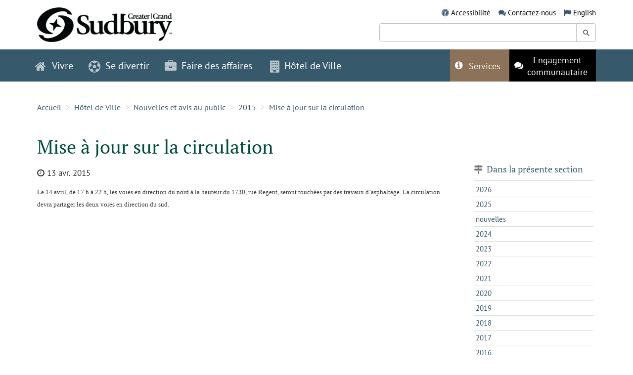

--- FILE ---
content_type: text/html;charset=UTF-8
request_url: https://www.grandsudbury.ca/hotel-de-ville/nouvelles-et-avis-au-public/2015/mise-a-jour-sur-la-circulation18/
body_size: 20861
content:
<!DOCTYPE html>
<html lang="fr"
>
<head>
	<meta charset="utf-8">
	<meta http-equiv="X-UA-Compatible" content="IE=edge">
	<meta name="viewport" content="width=device-width, initial-scale=1.0">
	<meta name="description" content="">
	<meta name="keywords" content="">
	<link rel="apple-touch-icon" sizes="180x180" href="/sites/sudburyfr/includes/themes/MuraBootstrap3/assets/img/apple-touch-icon.png">
	<link rel="icon" type="image/png" sizes="32x32" href="/sites/sudburyfr/includes/themes/MuraBootstrap3/assets/img/favicon-32x32.png">
	<link rel="icon" type="image/png" sizes="16x16" href="/sites/sudburyfr/includes/themes/MuraBootstrap3/assets/img/favicon-16x16.png">
	
	<meta name="generator" content="Mura CMS 10.1.5">
	<meta name="format-detection" content="telephone=no">
	
		<meta name="robots" content="noindex">
	
	<title>Mise &agrave; jour sur la circulation</title>

	
	<link href="/sites/sudburyfr/includes/themes/MuraBootstrap3/assets/style/bundle.css?version=2025-12-29-10-40-30" rel="stylesheet" type="text/css" >
	<script type="application/javascript" defer="defer" src="/sites/sudburyfr/includes/themes/MuraBootstrap3/assets/script/bundle.js?version=2025-9-24-1-34-39"></script>

	<!-- Global site tag (gtag.js) - Google Analytics -->
	<script async src="https://www.googletagmanager.com/gtag/js?id=G-S204K16ZKE"></script>
	<script>
	  window.dataLayer = window.dataLayer || [];
	  function gtag(){dataLayer.push(arguments);}
	  gtag('js', new Date());

	  gtag('config', 'G-S204K16ZKE'
			
		);
	</script>

	<noscript>
    <style>
      .loading-overlay{
        display: none;
      }
    </style>
	</noscript>


<script>
(function(root,config){root.queuedMuraCmds=[],root.queuedMuraPreInitCmds=[],root.deferMuraInit=function(){void 0!==root.Mura&&"function"==typeof root.Mura.init?root.Mura.init(config):("function"!=typeof root.Mura&&(root.mura=root.m=root.Mura=function(o){root.queuedMuraCmds.push(o)},root.Mura.preInit=function(o){root.queuedMuraPreInitCmds.push(o)}),setTimeout(root.deferMuraInit))},root.deferMuraInit();}
)(this,{
loginURL:"?display=login",
siteid:"sudburyfr",
contentid:"0BEBFA9E-E004-F732-6B0337BA3A101C83",
contenthistid:"A4B09329-D408-07CD-2773F3CD7DBB7C4D",
changesetid:"",
parentid:"353F17FF-FEED-7BCD-4B8BD705CBF88C61",
context:"",
nocache:0,
assetpath:"/sites/sudburyfr",
corepath:"/core",
fileassetpath:"/sites/sudburyfr",
themepath:"/sites/sudburyfr/includes/themes/MuraBootstrap3",
reCAPTCHALanguage:"",
preloaderMarkup: "\x3Ci\x20class\x3D\x22mura\x2Dpreloader\x20fa\x20fa\x2Drefresh\x20fa\x2Dspin\x22\x3E\x3C\x2Fi\x3E",
mobileformat: false,
windowdocumentdomain: "",
layoutmanager:true,
type:"Page",
subtype:"Default",
queueObjects: true,
rb:{"formcheckboxlabelclass":"checkbox","formgeneralcontrolclass":"form-control","formrequiredlabel":"Required","formcheckboxclass":"","formradiolabelclass":"radio","formbuttoncancelclass":"form-cancel btn-primary pull-right","formwrapperbodyclass":"","formbuttonsubmitclass":"form-submit  btn-primary","formtextareaclass":"form-control","formfileclass":"form-control","formbuttoninnerclass":"input-group-btn","formbuttonsubmitwaitlabel":"Please Wait...","formbuttonwrapperclass":"btn-group","formrequiredwrapperclass":"","formbuttonnextclass":"form-nav","formbuttonclass":"btn btn-default","formbuttonnextlabel":"Next","formradioclass":"","formbuttomsubmitclass":"form-submit  btn-primary","formfieldlabelclass":"control-label","formbuttonbacklabel":"Back","formerrorwrapperclass":"","formwrapperclass":"","formradiowrapperclass":"","formbuttonbackclass":"form-nav","formresponsewrapperclass":"","formselectclass":"form-control","generalwrapperbodyclass":"","formcheckboxwrapperclass":"","generalwrapperclass":"well","formfileplaceholder":"Select File","forminputclass":"form-control","formfieldwrapperclass":"form-group","formbuttonsubmitlabel":"Submit","formbuttoncancellabel":"Cancel"},
dtExample:"10/11/2024",
dtCh:"/",
dtFormat:[1,0,2],
dtLocale:"fr"
});
</script>
<script>
if(typeof $ != 'undefined'){
	$(function(){
		Mura.loader()
		.loadjs("/core/vendor/prettify/run_prettify.js");
	});
}
</script></head>

<body class="cgs-0BEBFA9E-E004-F732-6B0337BA3A101C83">



	<a class="skipper sr-only sr-only-focusable" href="#content"  data-swiftype-index="false" aria-label="Skip to content">Skip to content</a>

	<header id="header" class="layout layout-padded" role="banner" data-swiftype-index="false">
		<div class="container">
			<div class="row">
				<div class="col-sm-4">
					<div class="logo" style="margin-top:0px;">
						<a href="/">
							<picture>
								<source srcset="/sites/sudburyfr/includes/themes/MuraBootstrap3/assets/img/logo-sudbury.webp?version=2023-5-19-2-59-57" alt="Grand Sudbury" type="image/webp">
								<img src="/sites/sudburyfr/includes/themes/MuraBootstrap3/assets/img/logo-sudbury.png?version=2023-5-19-2-59-50" alt="Grand Sudbury">
							</picture>
						</a>
					</div>
				</div>
				<div class="col-sm-7 col-sm-offset-1">
					<ul class="inlineList">
						<li class="inlineList--item">
							<span class="fa fa-universal-access" aria-hidden="true"></span>
							<a href="/hotel-de-ville/accessibilite/">Accessibilit&eacute;</a>
						</li>
						<li class="inlineList--item">
							<span class="fa fa-comments" aria-hidden="true"></span>
							<a href="/hotel-de-ville/nous-joindre/">Contactez-nous</a>
						</li>
						<li class="inlineList--item">
							<div class="mura-object" data-object="plugin" data-objectid="4A08F2B1-CFEF-30E4-9639F8C535164D19" data-instanceid="659AB205-03FE-EC8E-3BC12EDF0F43DEE7" style="" data-objecticonclass="mi-puzzle-piece" data-objectname="" data-async="false" data-render="server" data-cssstyles=""><div class="mura-object-content" style=""><div class="navSecondary plugIn">

<ul>

	<li class="first last">
		<span aria-hidden="true" class="fa fa-flag"></span>
		<a class="test1" href="https://www.greatersudbury.ca/city-hall/news-and-public-notices/">English</a>
	</li>

</ul>
</div></div></div>
						</li>
					</ul>

					<form class="st-search" role="search" style="margin-top:10px;">
						<div class="st-search--field">
							<label class="sr-only" for="st-search-keyword">Keyword Search:</label>
							<input class="st-default-search-input" id="st-search-keyword" type="text" />
							<button class="search--submit" type="submit"><span class="sr-only">Search Greater Sudbury</span></button>
						</div>
					</form>

				</div>
			</div>
		</div>
	</header>

	<nav class="navbar navbar-default" data-swiftype-index="false">
		<div class="container">
			<div class="navbar-header">
				<button type="button" class="navbar-toggle collapsed" data-toggle="collapse" data-target="#navbar-collapse" aria-expanded="false">
					<span class="sr-only">Toggle navigation</span>
					<span class="icon-bar"></span>
					<span class="icon-bar"></span>
					<span class="icon-bar"></span>
					<i class="fa fa-times" aria-hidden="true"></i>
				</button>
				<div class="navbar-header">
					<a href="./">
						<picture>
							<source srcset="/sites/sudburyfr/includes/themes/MuraBootstrap3/assets/img/logo-sudbury-navbar.webp?version=2023-5-19-3-0-10" alt="Grand Sudbury" type="image/webp">
							<img src="/sites/sudburyfr/includes/themes/MuraBootstrap3/assets/img/logo-sudbury-navbar.png?version=2023-5-19-3-0-2" alt="Grand Sudbury">
						</picture>
					</a>
				</div>
			</div>

			<div class="collapse navbar-collapse" id="navbar-collapse">
				
					
					

					<ul class="nav navbar-nav navbar-left">
						
						

							<li class="navItem navItem-icon dropdown">
								
								<a href="/vivre/" class="dropdown-toggle" data-toggle="dropdown" role="button" aria-haspopup="true" aria-expanded="false">
									<span class="fa fa-home" aria-hidden="true"></span> Vivre
								</a>
								
								<ul class="dropdown-menu megaMenu megaMenu-3cols">

										
										
											<li class="megaMenu--column megaMenu--column-trending">
												<h4 class="nav-heading">
													<span aria-hidden="true" class="fa fa-star">&nbsp;</span>
													Pages tendance
												</h4>
												<hr />
												<ol class="megaMenu--list">
													

																		<li class="megaMenu--item">
																			<a 
																				href="/vivre/dechets-et-recyclage/waste-wise/" 
																				
																			>
																				Waste Wise 
																			</a>
																		</li> 
																	

																		<li class="megaMenu--item">
																			<a 
																				href="/vivre/garde-et-apprentissage-pour-jeunes-enfants/a-lintention-des-familles/aide-financiere-pour-les-services-de-garde-denfants/" 
																				
																			>
																				Aide financière pour les services de garde d'enfants 
																			</a>
																		</li> 
																	

																		<li class="megaMenu--item">
																			<a 
																				href="/vivre/transit/" 
																				
																			>
																				Transit 
																			</a>
																		</li> 
																	

																		<li class="megaMenu--item">
																			<a 
																				href="/vivre/dechets-et-recyclage/recyclage/changements-au-programme-des-boites-bleues/" 
																				
																			>
																				Changements au programme des boîtes bleues 
																			</a>
																		</li> 
																	

																		<li class="megaMenu--item">
																			<a 
																				href="/vivre/transit/les-circuits-et-les-horaires-de-gova/" 
																				
																			>
																				Les circuits et les horaires de GOVA 
																			</a>
																		</li> 
																	

																		<li class="megaMenu--item">
																			<a 
																				href="/vivre/logement-communautaire/services-de-logement/" 
																				
																			>
																				Services de logement 
																			</a>
																		</li> 
																	

																		<li class="megaMenu--item">
																			<a 
																				href="/vivre/garde-et-apprentissage-pour-jeunes-enfants/a-lintention-des-familles/registre-des-garderies/" 
																				
																			>
																				Registre des garderies 
																			</a>
																		</li> 
																	

																		<li class="megaMenu--item">
																			<a 
																				href="/vivre/logement-communautaire/services-de-logement/faire-une-demande-de-logement-communautaire/" 
																				
																			>
																				Faire une demande de logement communautaire 
																			</a>
																		</li> 
																	

																		<li class="megaMenu--item">
																			<a 
																				href="/vivre/logement-communautaire/services-de-logement/programme-logement/" 
																				
																			>
																				Programme 
																			</a>
																		</li> 
																	

																		<li class="megaMenu--item">
																			<a 
																				href="/vivre/dechets-et-recyclage/horaire-de-la-collecte/" 
																				
																			>
																				Horaire de la collecte 
																			</a>
																		</li> 
																	
												</ol>
											</li>
										
										
										
										<li class="megaMenu--column megaMenu--column-directory">
											<h4 class="nav-heading">
												<span aria-hidden="true" class="fa fa-sitemap">&nbsp;</span>
												R&eacute;pertoire
											</h4>
											<hr />
											<ul>
												
														<li class="megaMenu--column">
															<ul class="megaMenu--list">-</ul>
														</li>
													

													<li class="megaMenu--column">
														<ul class="megaMenu--list">
														

															<li class="megaMenu--item megaMenu--item-letter">
																<span class="megaMenu--letter ">C</span>
																<a href="https://carrefour-information-du-grand-sudbury.hub.arcgis.com/">
																	Carrefour d'information
																</a>
															</li>

														

															<li class="megaMenu--item ">
																<span class="megaMenu--letter visibility-hidden">C</span>
																<a href="/vivre/centres-de-services-aux-citoyens/">
																	Centres de services aux citoyens
																</a>
															</li>

														

															<li class="megaMenu--item ">
																<span class="megaMenu--letter visibility-hidden">C</span>
																<a href="/vivre/cimetieres/">
																	Cimetières
																</a>
															</li>

														

															<li class="megaMenu--item megaMenu--item-letter">
																<span class="megaMenu--letter ">D</span>
																<a href="/vivre/dechets-et-recyclage/">
																	Déchets et recyclage
																</a>
															</li>

														

															<li class="megaMenu--item ">
																<span class="megaMenu--letter visibility-hidden">D</span>
																<a href="https://movetosudbury.ca/fr/">
																	Déménager à Sudbury
																</a>
															</li>

														

															<li class="megaMenu--item megaMenu--item-letter">
																<span class="megaMenu--letter ">E</span>
																<a href="/hotel-de-ville/emplois-et-carrieres/">
																	Emplois et carrières
																</a>
															</li>

														

															<li class="megaMenu--item ">
																<span class="megaMenu--letter visibility-hidden">E</span>
																<a href="/vivre/environnement-et-durabilite/">
																	Environnement et durabilité
																</a>
															</li>

														

															<li class="megaMenu--item ">
																<span class="megaMenu--letter visibility-hidden">E</span>
																<a href="/vivre/etablissements-de-soins-de-longue-duree-manoir-des-pionniers/">
																	Établissements de soins de longue durée (Manoir des pionniers)
																</a>
															</li>

														

															<li class="megaMenu--item megaMenu--item-letter">
																<span class="megaMenu--letter ">G</span>
																<a href="/vivre/garde-et-apprentissage-pour-jeunes-enfants/">
																	Garde et apprentissage pour jeunes enfants
																</a>
															</li>

														

															<li class="megaMenu--item megaMenu--item-letter">
																<span class="megaMenu--letter ">I</span>
																<a href="/vivre/initiatives-en-matiere-de-sans-abrisme/">
																	Initiatives en matière de sans-abrisme
																</a>
															</li>

														

															<li class="megaMenu--item megaMenu--item-letter">
																<span class="megaMenu--letter ">L</span>
																<a href="/vivre/le-grand-sudbury-en-bref/">
																	Le Grand Sudbury en bref
																</a>
															</li>

														

															<li class="megaMenu--item ">
																<span class="megaMenu--letter visibility-hidden">L</span>
																<a href="/vivre/logement-communautaire/">
																	Logement communautaire
																</a>
															</li>

														
														</ul>
													</li>

													
														<li class="megaMenu--column">
															<ul class="megaMenu--list">-</ul>
														</li>
													

													<li class="megaMenu--column">
														<ul class="megaMenu--list">
														

															<li class="megaMenu--item megaMenu--item-letter">
																<span class="megaMenu--letter ">M</span>
																<a href="/vivre/ma-propriete/">
																	Ma propriété
																</a>
															</li>

														

															<li class="megaMenu--item megaMenu--item-letter">
																<span class="megaMenu--letter ">O</span>
																<a href="/vivre/ontario-au-travail/">
																	Ontario au travail
																</a>
															</li>

														

															<li class="megaMenu--item megaMenu--item-letter">
																<span class="megaMenu--letter ">R</span>
																<a href="/vivre/indigenous-relations/">
																	Relations avec les autochtones
																</a>
															</li>

														

															<li class="megaMenu--item megaMenu--item-letter">
																<span class="megaMenu--letter ">S</span>
																<a href="/vivre/services-a-la-jeunesse/">
																	Services à la jeunesse
																</a>
															</li>

														

															<li class="megaMenu--item ">
																<span class="megaMenu--letter visibility-hidden">S</span>
																<a href="/vivre/services-aux-personnes-agees/">
																	Services aux personnes âgées
																</a>
															</li>

														

															<li class="megaMenu--item ">
																<span class="megaMenu--letter visibility-hidden">S</span>
																<a href="/vivre/services-de-construction/">
																	Services de construction
																</a>
															</li>

														

															<li class="megaMenu--item ">
																<span class="megaMenu--letter visibility-hidden">S</span>
																<a href="/vivre/services-des-animaux-et-de-la-faune/">
																	Services des animaux et de la faune
																</a>
															</li>

														

															<li class="megaMenu--item ">
																<span class="megaMenu--letter visibility-hidden">S</span>
																<a href="/vivre/services-durgence/">
																	Services d'urgence
																</a>
															</li>

														

															<li class="megaMenu--item megaMenu--item-letter">
																<span class="megaMenu--letter ">T</span>
																<a href="/vivre/traitement-et-conformite-deau-et-deaux-usees/">
																	Traitement et conformité d'eau et d'eaux usées
																</a>
															</li>

														

															<li class="megaMenu--item ">
																<span class="megaMenu--letter visibility-hidden">T</span>
																<a href="/vivre/transit/">
																	Transit
																</a>
															</li>

														

															<li class="megaMenu--item ">
																<span class="megaMenu--letter visibility-hidden">T</span>
																<a href="/vivre/transport-stationnement-et-routes/">
																	Transport, stationnement et routes
																</a>
															</li>

														
														</ul>
													</li>

													
														<li class="megaMenu--column">
															<ul class="megaMenu--list">-</ul>
														</li>
													
											</ul>
										</li>
									</ul>
							</li>
						

							<li class="navItem navItem-icon dropdown">
								
								<a href="/se-divertir/" class="dropdown-toggle" data-toggle="dropdown" role="button" aria-haspopup="true" aria-expanded="false">
									<span class="fa fa-futbol-o" aria-hidden="true"></span> Se divertir
								</a>
								
								<ul class="dropdown-menu megaMenu megaMenu-3cols">

										
										
											<li class="megaMenu--column megaMenu--column-trending">
												<h4 class="nav-heading">
													<span aria-hidden="true" class="fa fa-star">&nbsp;</span>
													Pages tendance
												</h4>
												<hr />
												<ol class="megaMenu--list">
													

																		<li class="megaMenu--item">
																			<a 
																				href="/se-divertir/piscines/programmes/" 
																				
																			>
																				Programmes 
																			</a>
																		</li> 
																	

																		<li class="megaMenu--item">
																			<a 
																				href="/se-divertir/centres-de-ski/" 
																				
																			>
																				Centres de ski 
																			</a>
																		</li> 
																	

																		<li class="megaMenu--item">
																			<a 
																				href="/se-divertir/programmes-et-activites1/" 
																				
																			>
																				Programmes et activités 
																			</a>
																		</li> 
																	

																		<li class="megaMenu--item">
																			<a 
																				href="/se-divertir/arenas/patinage-public/" 
																				
																			>
																				Patinage public 
																			</a>
																		</li> 
																	

																		<li class="megaMenu--item">
																			<a 
																				href="/se-divertir/centres-de-ski/centre-de-ski-adanac/" 
																				
																			>
																				Centre de ski Adanac 
																			</a>
																		</li> 
																	

																		<li class="megaMenu--item">
																			<a 
																				href="/se-divertir/possibilites-de-parrainage/" 
																				
																			>
																				Possibilités de parrainage 
																			</a>
																		</li> 
																	

																		<li class="megaMenu--item">
																			<a 
																				href="/se-divertir/installations-recreatives/patinoires-exterieures/" 
																				
																			>
																				Patinoires extérieures 
																			</a>
																		</li> 
																	

																		<li class="megaMenu--item">
																			<a 
																				href="/se-divertir/arenas/emplacements/" 
																				
																			>
																				Emplacements 
																			</a>
																		</li> 
																	

																		<li class="megaMenu--item">
																			<a 
																				href="/se-divertir/installations-recreatives/centres-de-jeunesse/" 
																				
																			>
																				Centres de jeunesse 
																			</a>
																		</li> 
																	

																		<li class="megaMenu--item">
																			<a 
																				href="/se-divertir/arenas/" 
																				
																			>
																				Arénas 
																			</a>
																		</li> 
																	
												</ol>
											</li>
										
										
										
										<li class="megaMenu--column megaMenu--column-directory">
											<h4 class="nav-heading">
												<span aria-hidden="true" class="fa fa-sitemap">&nbsp;</span>
												R&eacute;pertoire
											</h4>
											<hr />
											<ul>
												
														<li class="megaMenu--column">
															<ul class="megaMenu--list">-</ul>
														</li>
													

													<li class="megaMenu--column">
														<ul class="megaMenu--list">
														

															<li class="megaMenu--item megaMenu--item-letter">
																<span class="megaMenu--letter ">A</span>
																<a href="/se-divertir/arenas/">
																	Arénas
																</a>
															</li>

														

															<li class="megaMenu--item ">
																<span class="megaMenu--letter visibility-hidden">A</span>
																<a href="/se-divertir/arts-culture-et-patrimoine/">
																	Arts, culture et patrimoine
																</a>
															</li>

														

															<li class="megaMenu--item megaMenu--item-letter">
																<span class="megaMenu--letter ">B</span>
																<a href="/se-divertir/bibliotheques/">
																	Bibliothèques
																</a>
															</li>

														

															<li class="megaMenu--item megaMenu--item-letter">
																<span class="megaMenu--letter ">C</span>
																<a href="https://www.grandsudbury.ca/vivre/garde-et-apprentissage-pour-jeunes-enfants/a-lintention-des-familles/calendrier-des-centres-on-y-va/">
																	Calendrier des centres ON y va
																</a>
															</li>

														

															<li class="megaMenu--item ">
																<span class="megaMenu--letter visibility-hidden">C</span>
																<a href="/se-divertir/centres-de-ski/">
																	Centres de ski
																</a>
															</li>

														

															<li class="megaMenu--item ">
																<span class="megaMenu--letter visibility-hidden">C</span>
																<a href="/se-divertir/centre-ville-de-sudbury/">
																	Centre-ville de Sudbury
																</a>
															</li>

														

															<li class="megaMenu--item ">
																<span class="megaMenu--letter visibility-hidden">C</span>
																<a href="/se-divertir/clubs-et-organismes/">
																	Clubs et organismes
																</a>
															</li>

														

															<li class="megaMenu--item megaMenu--item-letter">
																<span class="megaMenu--letter ">D</span>
																<a href="/se-divertir/deplacements/">
																	Déplacements
																</a>
															</li>

														

															<li class="megaMenu--item megaMenu--item-letter">
																<span class="megaMenu--letter ">E</span>
																<a href="/se-divertir/evenements/">
																	Événements
																</a>
															</li>

														

															<li class="megaMenu--item ">
																<span class="megaMenu--letter visibility-hidden">E</span>
																<a href="/se-divertir/arenas/arena-communautaire-de-sudbury/activites-a-venir/">
																	Événements à l'aréna communautaire de Sudbury
																</a>
															</li>

														

															<li class="megaMenu--item megaMenu--item-letter">
																<span class="megaMenu--letter ">I</span>
																<a href="/se-divertir/installations-recreatives/">
																	Installations récréatives
																</a>
															</li>

														
														</ul>
													</li>

													
														<li class="megaMenu--column">
															<ul class="megaMenu--list">-</ul>
														</li>
													

													<li class="megaMenu--column">
														<ul class="megaMenu--list">
														

															<li class="megaMenu--item megaMenu--item-letter">
																<span class="megaMenu--letter ">L</span>
																<a href="/se-divertir/le-marche/">
																	Le Marché
																</a>
															</li>

														

															<li class="megaMenu--item ">
																<span class="megaMenu--letter visibility-hidden">L</span>
																<a href="/se-divertir/location-dinstallations1/">
																	Location d'installations
																</a>
															</li>

														

															<li class="megaMenu--item megaMenu--item-letter">
																<span class="megaMenu--letter ">P</span>
																<a href="/se-divertir/parcs-et-terrains-de-jeux1/">
																	Parcs et terrains de jeux
																</a>
															</li>

														

															<li class="megaMenu--item ">
																<span class="megaMenu--letter visibility-hidden">P</span>
																<a href="/se-divertir/piscines/">
																	Piscines
																</a>
															</li>

														

															<li class="megaMenu--item ">
																<span class="megaMenu--letter visibility-hidden">P</span>
																<a href="/se-divertir/plages-et-lacs/">
																	Plages et lacs
																</a>
															</li>

														

															<li class="megaMenu--item ">
																<span class="megaMenu--letter visibility-hidden">P</span>
																<a href="/se-divertir/possibilites-de-parrainage/">
																	Possibilités de parrainage
																</a>
															</li>

														

															<li class="megaMenu--item ">
																<span class="megaMenu--letter visibility-hidden">P</span>
																<a href="/se-divertir/programmes-et-activites1/">
																	Programmes et activités
																</a>
															</li>

														

															<li class="megaMenu--item megaMenu--item-letter">
																<span class="megaMenu--letter ">R</span>
																<a href="/se-divertir/renseignements-a-lintention-des-visiteurs/">
																	Renseignements à l'intention des visiteurs
																</a>
															</li>

														

															<li class="megaMenu--item megaMenu--item-letter">
																<span class="megaMenu--letter ">T</span>
																<a href="/se-divertir/terrains-de-camping-et-parc-a-roulottes/">
																	Terrains de camping et parc à roulottes
																</a>
															</li>

														

															<li class="megaMenu--item megaMenu--item-letter">
																<span class="megaMenu--letter ">Z</span>
																<a href="/se-divertir/zones-de-conservation-et-sentiers/">
																	Zones de conservation et sentiers
																</a>
															</li>

														
														</ul>
													</li>

													
														<li class="megaMenu--column">
															<ul class="megaMenu--list">-</ul>
														</li>
													
											</ul>
										</li>
									</ul>
							</li>
						

							<li class="navItem navItem-icon dropdown">
								
								<a href="/faire-des-affaires/" class="dropdown-toggle" data-toggle="dropdown" role="button" aria-haspopup="true" aria-expanded="false">
									<span class="fa fa-briefcase" aria-hidden="true"></span> Faire des affaires
								</a>
								
								<ul class="dropdown-menu megaMenu megaMenu-3cols">

										
										
											<li class="megaMenu--column megaMenu--column-trending">
												<h4 class="nav-heading">
													<span aria-hidden="true" class="fa fa-star">&nbsp;</span>
													Pages tendance
												</h4>
												<hr />
												<ol class="megaMenu--list">
													

																		<li class="megaMenu--item">
																			<a 
																				href="/faire-des-affaires/section-des-achats-et-opportunites-de-marches/opportunites-dapprovisionnement-et-attribution-de-contrats/" 
																				
																			>
																				Opportunités d'approvisionnement et attribution de contrats 
																			</a>
																		</li> 
																	

																		<li class="megaMenu--item">
																			<a 
																				href="/faire-des-affaires/zonage/" 
																				
																			>
																				Zonage 
																			</a>
																		</li> 
																	

																		<li class="megaMenu--item">
																			<a 
																				href="/vivre/transport-stationnement-et-routes/construction-routiere-et-projets/" 
																				
																			>
																				Construction routière et projets 
																			</a>
																		</li> 
																	

																		<li class="megaMenu--item">
																			<a 
																				href="https://carrefour-information-du-grand-sudbury.hub.arcgis.com/" 
																				 
																					target="_blank" aria-label="Opens in a new window"
																				
																			>
																				Carrefour d'information du Grand Sudbury 
																					<i class="fa fa-external-link" aria-hidden="true"></i>
																				
																			</a>
																		</li> 
																	

																		<li class="megaMenu--item">
																			<a 
																				href="https://investsudbury.ca/fr/key-sectors/film-and-creative-industries/" 
																				 
																					target="_blank" aria-label="Opens in a new window"
																				
																			>
																				Industries du film et de la création 
																					<i class="fa fa-external-link" aria-hidden="true"></i>
																				
																			</a>
																		</li> 
																	

																		<li class="megaMenu--item">
																			<a 
																				href="/faire-des-affaires/permis-et-licences-dentreprises/permis-dexploiter-un-commerce/" 
																				
																			>
																				Permis d'exploiter un commerce 
																			</a>
																		</li> 
																	

																		<li class="megaMenu--item">
																			<a 
																				href="https://investsudbury.ca/fr/incentives-and-programs/grants-and-incentives/" 
																				 
																					target="_blank" aria-label="Opens in a new window"
																				
																			>
																				Subventions et incitations 
																					<i class="fa fa-external-link" aria-hidden="true"></i>
																				
																			</a>
																		</li> 
																	

																		<li class="megaMenu--item">
																			<a 
																				href="/faire-des-affaires/planification-et-developpement/" 
																				
																			>
																				Planification et développement 
																			</a>
																		</li> 
																	

																		<li class="megaMenu--item">
																			<a 
																				href="/faire-des-affaires/infrastructure-et-construction-de-la-ville/normes-et-caracteristiques-en-matiere-dingenierie/" 
																				
																			>
																				Normes et caractéristiques en matière d'ingénierie 
																			</a>
																		</li> 
																	
												</ol>
											</li>
										
										
										
										<li class="megaMenu--column megaMenu--column-directory">
											<h4 class="nav-heading">
												<span aria-hidden="true" class="fa fa-sitemap">&nbsp;</span>
												R&eacute;pertoire
											</h4>
											<hr />
											<ul>
												
														<li class="megaMenu--column">
															<ul class="megaMenu--list">-</ul>
														</li>
													

													<li class="megaMenu--column">
														<ul class="megaMenu--list">
														

															<li class="megaMenu--item megaMenu--item-letter">
																<span class="megaMenu--letter ">C</span>
																<a href="https://carrefour-information-du-grand-sudbury.hub.arcgis.com/pages/cartes">
																	Cartes
																</a>
															</li>

														

															<li class="megaMenu--item ">
																<span class="megaMenu--letter visibility-hidden">C</span>
																<a href="/se-divertir/centre-ville-de-sudbury/">
																	Centre-ville de Sudbury
																</a>
															</li>

														

															<li class="megaMenu--item megaMenu--item-letter">
																<span class="megaMenu--letter ">I</span>
																<a href="/faire-des-affaires/infrastructure-et-construction-de-la-ville/">
																	Infrastructure et construction de la Ville
																</a>
															</li>

														

															<li class="megaMenu--item megaMenu--item-letter">
																<span class="megaMenu--letter ">P</span>
																<a href="https://www.grandsudbury.ca/vivre/services-de-construction/permis-de-construire/">
																	Permis de construire
																</a>
															</li>

														

															<li class="megaMenu--item ">
																<span class="megaMenu--letter visibility-hidden">P</span>
																<a href="/faire-des-affaires/permis-et-licences-dentreprises/">
																	Permis et licences d'entreprises
																</a>
															</li>

														

															<li class="megaMenu--item ">
																<span class="megaMenu--letter visibility-hidden">P</span>
																<a href="/faire-des-affaires/planification-et-developpement/">
																	Planification et développement
																</a>
															</li>

														

															<li class="megaMenu--item ">
																<span class="megaMenu--letter visibility-hidden">P</span>
																<a href="/faire-des-affaires/possibilites-de-publicite/">
																	Possibilités de publicité
																</a>
															</li>

														

															<li class="megaMenu--item megaMenu--item-letter">
																<span class="megaMenu--letter ">R</span>
																<a href="/faire-des-affaires/revendication-de-privilege/">
																	Revendication de privilège
																</a>
															</li>

														
														</ul>
													</li>

													
														<li class="megaMenu--column">
															<ul class="megaMenu--list">-</ul>
														</li>
													

													<li class="megaMenu--column">
														<ul class="megaMenu--list">
														

															<li class="megaMenu--item megaMenu--item-letter">
																<span class="megaMenu--letter ">S</span>
																<a href="/faire-des-affaires/section-des-achats-et-opportunites-de-marches/">
																	Section des achats et opportunités de marchés
																</a>
															</li>

														

															<li class="megaMenu--item ">
																<span class="megaMenu--letter visibility-hidden">S</span>
																<a href="/faire-des-affaires/soutien-et-investissements/">
																	Soutien et investissements
																</a>
															</li>

														

															<li class="megaMenu--item megaMenu--item-letter">
																<span class="megaMenu--letter ">T</span>
																<a href="/faire-des-affaires/taxe-municipale-dhebergement/">
																	Taxe municipale d'hébergement
																</a>
															</li>

														

															<li class="megaMenu--item ">
																<span class="megaMenu--letter visibility-hidden">T</span>
																<a href="/faire-des-affaires/terrains-et-batiments-disponibles/">
																	Terrains et bâtiments disponibles
																</a>
															</li>

														

															<li class="megaMenu--item ">
																<span class="megaMenu--letter visibility-hidden">T</span>
																<a href="/faire-des-affaires/terrasses-exterieures/">
																	Terrasses extérieures
																</a>
															</li>

														

															<li class="megaMenu--item ">
																<span class="megaMenu--letter visibility-hidden">T</span>
																<a href="/faire-des-affaires/tournages-au-grand-sudbury/">
																	Tournages au Grand Sudbury
																</a>
															</li>

														

															<li class="megaMenu--item megaMenu--item-letter">
																<span class="megaMenu--letter ">Z</span>
																<a href="/faire-des-affaires/zonage/">
																	Zonage
																</a>
															</li>

														
														</ul>
													</li>

													
														<li class="megaMenu--column">
															<ul class="megaMenu--list">-</ul>
														</li>
													
											</ul>
										</li>
									</ul>
							</li>
						

							<li class="navItem navItem-icon dropdown">
								
								<a href="/hotel-de-ville/" class="dropdown-toggle" data-toggle="dropdown" role="button" aria-haspopup="true" aria-expanded="false">
									<span class="fa fa-building" aria-hidden="true"></span> Hôtel de Ville
								</a>
								
								<ul class="dropdown-menu megaMenu megaMenu-3cols">

										
										
											<li class="megaMenu--column megaMenu--column-trending">
												<h4 class="nav-heading">
													<span aria-hidden="true" class="fa fa-star">&nbsp;</span>
													Pages tendance
												</h4>
												<hr />
												<ol class="megaMenu--list">
													

																		<li class="megaMenu--item">
																			<a 
																				href="/hotel-de-ville/emplois-et-carrieres/" 
																				
																			>
																				Emplois et carrières 
																			</a>
																		</li> 
																	

																		<li class="megaMenu--item">
																			<a 
																				href="/hotel-de-ville/emplois-et-carrieres/emplois-dete/possibilites-demploi-dete/" 
																				
																			>
																				Possibilités d'emploi d'été 
																			</a>
																		</li> 
																	

																		<li class="megaMenu--item">
																			<a 
																				href="/hotel-de-ville/participez-y/le-volontariat/prix-civiques/" 
																				
																			>
																				Prix civiques 
																			</a>
																		</li> 
																	

																		<li class="megaMenu--item">
																			<a 
																				href="/hotel-de-ville/emplois-et-carrieres/emplois-dete/possibilites-demploi-dete/moniteur-de-camp-de-jour/" 
																				
																			>
																				Moniteur de camp de jour 
																			</a>
																		</li> 
																	

																		<li class="megaMenu--item">
																			<a 
																				href="/hotel-de-ville/emplois-et-carrieres/candidats-vivant-a-lexterieur-du-canada/" 
																				
																			>
																				Candidats vivant à l'extérieur du Canada 
																			</a>
																		</li> 
																	

																		<li class="megaMenu--item">
																			<a 
																				href="/hotel-de-ville/emplois-et-carrieres/emplois-dete/possibilites-demploi-dete/surveillant-junior-daire-de-jeux/" 
																				
																			>
																				Surveillant junior d'aire de jeux 
																			</a>
																		</li> 
																	

																		<li class="megaMenu--item">
																			<a 
																				href="/hotel-de-ville/emplois-et-carrieres/emplois-dete/possibilites-demploi-dete/sauveteurs-sur-plages/" 
																				
																			>
																				Sauveteurs sur plages 
																			</a>
																		</li> 
																	

																		<li class="megaMenu--item">
																			<a 
																				href="/hotel-de-ville/nous-joindre/" 
																				
																			>
																				Nous joindre 
																			</a>
																		</li> 
																	

																		<li class="megaMenu--item">
																			<a 
																				href="/hotel-de-ville/nouvelles-et-avis-au-public/2025/la-piste-ovale-de-patinage-du-terrain-sportif-queens-ouvre-aujourdhui/" 
																				
																			>
																				La Piste ovale de patinage du terrain sportif Queen's ouvre aujourd'hui 
																			</a>
																		</li> 
																	

																		<li class="megaMenu--item">
																			<a 
																				href="/hotel-de-ville/emplois-et-carrieres/emplois-dete/possibilites-demploi-dete/assistant-e-club-de-lecture-dete-de-la-bibliotheque/" 
																				
																			>
																				Assistant(e) - Club de lecture d'été de la bibliothèque 
																			</a>
																		</li> 
																	
												</ol>
											</li>
										
										
										
										<li class="megaMenu--column megaMenu--column-directory">
											<h4 class="nav-heading">
												<span aria-hidden="true" class="fa fa-sitemap">&nbsp;</span>
												R&eacute;pertoire
											</h4>
											<hr />
											<ul>
												
														<li class="megaMenu--column">
															<ul class="megaMenu--list">-</ul>
														</li>
													

													<li class="megaMenu--column">
														<ul class="megaMenu--list">
														

															<li class="megaMenu--item megaMenu--item-letter">
																<span class="megaMenu--letter ">A</span>
																<a href="/hotel-de-ville/acces-a-le28099information/">
																	Accès à l'information
																</a>
															</li>

														

															<li class="megaMenu--item megaMenu--item-letter">
																<span class="megaMenu--letter ">B</span>
																<a href="/hotel-de-ville/budget-et-finances/">
																	Budget et finances
																</a>
															</li>

														

															<li class="megaMenu--item ">
																<span class="megaMenu--letter visibility-hidden">B</span>
																<a href="/hotel-de-ville/bureau-des-infractions-provinciales/">
																	Bureau des infractions provinciales
																</a>
															</li>

														

															<li class="megaMenu--item megaMenu--item-letter">
																<span class="megaMenu--letter ">C</span>
																<a href="/hotel-de-ville/commissaire-aux-affidavits/">
																	Commissaire aux affidavits
																</a>
															</li>

														

															<li class="megaMenu--item megaMenu--item-letter">
																<span class="megaMenu--letter ">D</span>
																<a href="https://www.grandsudbury.ca/utilities/grand-sudbury-2023/">
																	Défense des intérêts
																</a>
															</li>

														

															<li class="megaMenu--item ">
																<span class="megaMenu--letter visibility-hidden">D</span>
																<a href="/hotel-de-ville/demandes-licences-et-permis/">
																	Demandes, licences et permis
																</a>
															</li>

														

															<li class="megaMenu--item megaMenu--item-letter">
																<span class="megaMenu--letter ">E</span>
																<a href="/hotel-de-ville/elections-municipales-scolaires/">
																	Élections municipales et scolaires
																</a>
															</li>

														

															<li class="megaMenu--item ">
																<span class="megaMenu--letter visibility-hidden">E</span>
																<a href="/hotel-de-ville/emplois-et-carrieres/">
																	Emplois et carrières
																</a>
															</li>

														

															<li class="megaMenu--item megaMenu--item-letter">
																<span class="megaMenu--letter ">G</span>
																<a href="/hotel-de-ville/gouvernement-ouvert/">
																	Gouvernement ouvert
																</a>
															</li>

														

															<li class="megaMenu--item megaMenu--item-letter">
																<span class="megaMenu--letter ">I</span>
																<a href="/hotel-de-ville/impots-fonciers/">
																	Impôts fonciers
																</a>
															</li>

														

															<li class="megaMenu--item megaMenu--item-letter">
																<span class="megaMenu--letter ">M</span>
																<a href="/hotel-de-ville/maire-et-conseil/">
																	Maire et Conseil
																</a>
															</li>

														

															<li class="megaMenu--item megaMenu--item-letter">
																<span class="megaMenu--letter ">N</span>
																<a href="/hotel-de-ville/naissances-deces-mariages/">
																	Naissances, décès, mariages
																</a>
															</li>

														

															<li class="megaMenu--item ">
																<span class="megaMenu--letter visibility-hidden">N</span>
																<a href="/hotel-de-ville/nous-joindre/">
																	Nous joindre
																</a>
															</li>

														
														</ul>
													</li>

													
														<li class="megaMenu--column">
															<ul class="megaMenu--list">-</ul>
														</li>
													

													<li class="megaMenu--column">
														<ul class="megaMenu--list">
														

															<li class="megaMenu--item ">
																<span class="megaMenu--letter visibility-hidden">N</span>
																<a href="/hotel-de-ville/nouvelles-et-avis-au-public/">
																	Nouvelles et avis au public
																</a>
															</li>

														

															<li class="megaMenu--item megaMenu--item-letter">
																<span class="megaMenu--letter ">O</span>
																<a href="https://www.greatersudbury.ca/agendas">
																	Ordres du jour, réunions et procès-verbaux
																</a>
															</li>

														

															<li class="megaMenu--item megaMenu--item-letter">
																<span class="megaMenu--letter ">P</span>
																<a href="/hotel-de-ville/participez-y/">
																	Participez-y
																</a>
															</li>

														

															<li class="megaMenu--item ">
																<span class="megaMenu--letter visibility-hidden">P</span>
																<a href="/hotel-de-ville/plaidoyers-2025/">
																	Plaidoyers 2025
																</a>
															</li>

														

															<li class="megaMenu--item ">
																<span class="megaMenu--letter visibility-hidden">P</span>
																<a href="/hotel-de-ville/projets-en-cours/">
																	Projets en cours
																</a>
															</li>

														

															<li class="megaMenu--item megaMenu--item-letter">
																<span class="megaMenu--letter ">R</span>
																<a href="/hotel-de-ville/rapports-etudes-politiques-et-plans/">
																	Rapports, études, politiques et plans
																</a>
															</li>

														

															<li class="megaMenu--item ">
																<span class="megaMenu--letter visibility-hidden">R</span>
																<a href="/hotel-de-ville/reglements-municipaux/">
																	Règlements municipaux
																</a>
															</li>

														

															<li class="megaMenu--item ">
																<span class="megaMenu--letter visibility-hidden">R</span>
																<a href="/hotel-de-ville/ressources-pour-les-immigrants-et-les-refugies/">
																	Ressources pour les immigrants et les réfugiés
																</a>
															</li>

														

															<li class="megaMenu--item megaMenu--item-letter">
																<span class="megaMenu--letter ">S</span>
																<a href="/hotel-de-ville/sections-et-services/">
																	Sections et services
																</a>
															</li>

														

															<li class="megaMenu--item ">
																<span class="megaMenu--letter visibility-hidden">S</span>
																<a href="/hotel-de-ville/service-a-la-clientele/">
																	Service à la clientèle
																</a>
															</li>

														

															<li class="megaMenu--item ">
																<span class="megaMenu--letter visibility-hidden">S</span>
																<a href="/hotel-de-ville/signaler-un-probleme/">
																	Signaler un problème
																</a>
															</li>

														

															<li class="megaMenu--item ">
																<span class="megaMenu--letter visibility-hidden">S</span>
																<a href="/hotel-de-ville/subventions-et-financement/">
																	Subventions et financement
																</a>
															</li>

														

															<li class="megaMenu--item megaMenu--item-letter">
																<span class="megaMenu--letter ">U</span>
																<a href="/hotel-de-ville/une-ville-branchee/">
																	Une ville branchée
																</a>
															</li>

														
														</ul>
													</li>

													
														<li class="megaMenu--column">
															<ul class="megaMenu--list">-</ul>
														</li>
													
											</ul>
										</li>
									</ul>
							</li>
						
					</ul>

					<ul class="nav navbar-nav navbar-right">
						<li class="navItem "> 
							<a href="/services-en-ligne">
								<span class="fa fa-info-circle" aria-hidden="true"></span><span>Services</span>
							</a>
						</li>
						<li class="navItem ">
								<a href="https://atoilaparole.grandsudbury.ca" target="_blank">
									<span class="fa fa-comments" aria-hidden="true"></span><span>Engagement communautaire</span>
								</a>
						</li>
					</ul>

				
			</div>
		</div>
	</nav>



	<div id="content" tabindex="-1">
		<div class="layout layout-paddedLarge">
			<div class="container">
				
<nav role="navigation" aria-label="You are here:">
	<ol class="breadcrumb">
					
							<li class="first">
								<a href="/">Accueil</a></li>
						
							<li class="">
								<a href="/hotel-de-ville/">Hôtel de Ville</a></li>
						
							<li class="">
								<a href="/hotel-de-ville/nouvelles-et-avis-au-public/">Nouvelles et avis au public</a></li>
						
							<li class="">
								<a href="/hotel-de-ville/nouvelles-et-avis-au-public/2015/">2015</a></li>
						
							<li class="last">
								<a href="/hotel-de-ville/nouvelles-et-avis-au-public/2015/mise-a-jour-sur-la-circulation18/">Mise à jour sur la circulation</a> 
							</li>
						
				</ul>
</nav>

				<div class="row">
					
					<main class="col-sm-9" role="main">
						<article class="page">
							
							<h1 class="page--title">Mise à jour sur la circulation</h1>
							<div class="mura-region"><div class="mura-region-local"></div></div> 
							<div class="page--content">
								
						<p class="mura-credits">
							<i class="fa fa-clock-o"></i> 13 avr. 2015
						</p>
					

	


	

	
		<div class="mura-body">
			<div class="mura-region mura-region-loose">
					<div class="mura-region-local"><p><span style="margin-bottom: 5px; display: block;"><span style="font-family: &quot;Segoe UI&quot;,&quot;sans-serif&quot;; font-size: 10pt;">Le 14 avril, de 17 h &agrave; 22 h, les voies en direction du nord &agrave; la hauteur du 1730, rue Regent, seront touch&eacute;es par des travaux d&rsquo;asphaltage. La circulation devra partager les deux voies en direction du sud.</span></span></p></div>
					</div>
		</div>
	

<div class="mura-region"><div class="mura-region-local"></div></div>
							</div>
						</article>
					</main>

					
					<div class="col-sm-3 layout layout-sidebar" role="complementary">
						
							
									<aside class="widget widget-menu">
										<h2 class="widget--title">
											<span class="fa fa-map-signs" aria-hidden="true"></span>
											Dans la pr&eacute;sente section
										</h2>
										<div class="widget--content">
											
				<ul>
			
			<li class="first"><a href="/hotel-de-ville/nouvelles-et-avis-au-public/2026/">2026</a></li> 
			<li><a href="/hotel-de-ville/nouvelles-et-avis-au-public/2025/">2025</a></li> 
			<li><a href="https://www.grandsudbury.ca/hotel-de-ville/nouvelles-et-avis-au-public/">nouvelles</a></li> 
			<li><a href="/hotel-de-ville/nouvelles-et-avis-au-public/2024/">2024</a></li> 
			<li><a href="/hotel-de-ville/nouvelles-et-avis-au-public/2023/">2023</a></li> 
			<li><a href="/hotel-de-ville/nouvelles-et-avis-au-public/2022/">2022</a></li> 
			<li><a href="/hotel-de-ville/nouvelles-et-avis-au-public/2021/">2021</a></li> 
			<li><a href="/hotel-de-ville/nouvelles-et-avis-au-public/2020/">2020</a></li> 
			<li><a href="/hotel-de-ville/nouvelles-et-avis-au-public/2019/">2019</a></li> 
			<li><a href="/hotel-de-ville/nouvelles-et-avis-au-public/2018/">2018</a></li> 
			<li><a href="/hotel-de-ville/nouvelles-et-avis-au-public/2017/">2017</a></li> 
			<li><a href="/hotel-de-ville/nouvelles-et-avis-au-public/2016/">2016</a></li> 
			<li class="active"><a href="/hotel-de-ville/nouvelles-et-avis-au-public/2015/" class="active" >2015</a></li> 
			<li><a href="/hotel-de-ville/nouvelles-et-avis-au-public/quon-se-le-dise/">Qu'on se le dise</a></li> 
			<li><a href="/hotel-de-ville/nouvelles-et-avis-au-public/personnes-ressources/">Personnes Ressources</a></li> 
			<li class="last"><a href="/hotel-de-ville/nouvelles-et-avis-au-public/protocole-de-relations-avec-les-medias/">Protocole de relations avec les médias</a></li> </ul> 
										</div>
									</aside>
								<div class="mura-region"><div class="mura-region-local"></div></div>
					
						<aside class="widget widget-menu widget-contactthecity">
							<h2 class="widget--title">
								<span class="fa fa-comments" aria-hidden="true"></span>
								Contactez la Ville
							</h2>
							<div class="widget--content"> 
								<ul>
									<li class="first">
										<a href="https://311.grandsudbury.ca/" target="_blank" rel="noopener">
											
											<span>Portail de service &agrave; la client&egrave;le</span>
											<span class="sr-only">s'ouvre dans un nouvel onglet</span>
										</a>
									</li>
									<li>
										<a href="mailto:311@grandsudbury.ca" rel="noopener">
											
											<span>Courriel : 311@grandsudbury.ca</span>
											<span class="sr-only">s'ouvre dans votre client de messagerie</span>
										</a>
									</li>
									<li>
										<a href="tel:311" rel="noopener">
											
											<span>Appels locaux : Composez le 311</span>
											<span class="sr-only">s'ouvre dans un client de votre téléphone</span>
										</a>
									</li>
									<li>
										<a href="tel:7056712489" rel="noopener">
											
											<span>Interurbains : 705-671-2489</span>
											<span class="sr-only">s'ouvre dans un client de votre téléphone</span>
										</a>
									</li>
									<li class="last">
										<a href="/vivre/centres-de-services-aux-citoyens/">
											<span>En personne : Centres de services aux citoyens</span>
											<span class="sr-only">s'ouvre dans l'onglet actuel</span>
										</a>
									</li>
								</ul> 
							</div> 
						</aside>

						<aside class="widget widget-text">
							<div class="widget--content contact-the-city-info">
								<span>Si vous avez des questions concernant l'accessibilit&eacute; du site Web ou si vous avez besoin de renseignements dans un format accessible, veuillez <a href="https://www.grandsudbury.ca/hotel-de-ville/accessibilite/pour-nous-joindre/">communiquer avec le personnel charg&eacute; de l'accessibilit&eacute;</a>.</span>
							</div>
						</aside>

						<aside class="widget widget-menu widget-stayconnected"> 
							<h2 class="widget--title"> 
								<span class="fa fa-share-square" aria-hidden="true"></span> 
								Restez connecté
							</h2> 
							<div class="widget--content"> 
								<ul>
									<li class="first">
										<a href="https://www.facebook.com/GreaterSudbury/" target="_blank" rel="noopener">
											<span aria-hidden="true" class="fa fa-facebook pr-5px"></span>
											<span class="pl-5px">Facebook</span>
											<span class="sr-only">s'ouvre dans un nouvel onglet</span>
										</a>
									</li>
									<li>
										<a class="svg-link" href="https://atoilaparole.grandsudbury.ca/" target="_blank" rel="noopener">
											<svg version="1.1" id="Layer_1" xmlns="http://www.w3.org/2000/svg" xmlns:xlink="http://www.w3.org/1999/xlink" x="0px" y="0px"
												viewBox="0 0 30 30" xml:space="preserve">
												<g>
													<g>
														<path d="M3.7,28.1l-0.4-0.9H1.5l-0.4,0.9H0.8l1.5-3.2h0.3l1.5,3.2H3.7z M1.7,26.9h1.5l-0.8-1.7L1.7,26.9z M2.1,23.9l0.5,0.6
															l-0.3,0l-0.6-0.5L2.1,23.9z"/>
														<path d="M6.6,27.9c-0.2,0.1-0.3,0.2-0.5,0.2c-0.2,0-0.3-0.1-0.4-0.2c-0.1-0.1-0.2-0.3-0.2-0.5V26H5.2l0-0.2h0.4v-0.6h0.3v0.6
															l0.8,0V26H5.8v1.4c0,0.3,0.1,0.4,0.3,0.4c0.1,0,0.3,0,0.4-0.1L6.6,27.9z"/>
														<path d="M8.6,25.8c0.2,0.1,0.3,0.2,0.4,0.4c0.1,0.2,0.2,0.4,0.2,0.6c0,0.2-0.1,0.4-0.2,0.6c-0.1,0.2-0.2,0.3-0.4,0.4
															c-0.2,0.1-0.4,0.2-0.6,0.2c-0.2,0-0.4-0.1-0.6-0.2c-0.2-0.1-0.3-0.2-0.4-0.4c-0.1-0.2-0.2-0.4-0.2-0.6c0-0.2,0.1-0.4,0.2-0.6
															c0.1-0.2,0.2-0.3,0.4-0.4c0.2-0.1,0.4-0.2,0.6-0.2C8.2,25.7,8.4,25.7,8.6,25.8z M7.5,26c-0.1,0.1-0.2,0.2-0.3,0.3
															C7.1,26.5,7,26.7,7,26.9c0,0.2,0,0.4,0.1,0.5c0.1,0.1,0.2,0.3,0.3,0.3c0.1,0.1,0.3,0.1,0.5,0.1c0.2,0,0.3,0,0.5-0.1
															c0.1-0.1,0.2-0.2,0.3-0.3c0.1-0.1,0.1-0.3,0.1-0.5c0-0.2,0-0.3-0.1-0.5c-0.1-0.1-0.2-0.3-0.3-0.3c-0.1-0.1-0.3-0.1-0.5-0.1
															C7.8,25.9,7.6,26,7.5,26z"/>
														<path d="M9.9,24.8c0,0,0.1,0.1,0.1,0.2c0,0.1,0,0.1-0.1,0.2c0,0-0.1,0.1-0.1,0.1c-0.1,0-0.1,0-0.2-0.1c0,0-0.1-0.1-0.1-0.2
															c0-0.1,0-0.1,0.1-0.2c0,0,0.1-0.1,0.2-0.1C9.9,24.8,9.9,24.8,9.9,24.8z M9.6,25.7h0.3v2.4H9.6V25.7z"/>
														<path d="M11.8,24.7h0.3v3.4h-0.3V24.7z"/>
														<path d="M14.3,28.1l0-0.4c-0.1,0.1-0.2,0.2-0.4,0.3c-0.2,0.1-0.3,0.1-0.5,0.1c-0.2,0-0.3,0-0.4-0.1c-0.1-0.1-0.2-0.1-0.3-0.3
															c-0.1-0.1-0.1-0.2-0.1-0.4c0-0.2,0.1-0.4,0.2-0.5c0.2-0.1,0.4-0.2,0.7-0.2h0.8v-0.2c0-0.2-0.1-0.3-0.2-0.4
															c-0.1-0.1-0.3-0.2-0.5-0.2c-0.3,0-0.5,0.1-0.8,0.3L12.7,26c0.2-0.1,0.3-0.2,0.5-0.3c0.1-0.1,0.3-0.1,0.5-0.1
															c0.3,0,0.5,0.1,0.7,0.2c0.2,0.1,0.2,0.3,0.2,0.6l0,1.6H14.3z M14,27.7c0.1-0.1,0.2-0.2,0.3-0.4v-0.3h-0.8c-0.2,0-0.4,0-0.5,0.1
															c-0.1,0.1-0.2,0.2-0.2,0.3c0,0.1,0.1,0.3,0.2,0.3c0.1,0.1,0.2,0.1,0.4,0.1C13.7,27.8,13.9,27.8,14,27.7z"/>
														<path d="M18.3,25.8c0.2,0.1,0.3,0.3,0.4,0.4c0.1,0.2,0.1,0.4,0.1,0.7c0,0.2,0,0.5-0.1,0.6c-0.1,0.2-0.2,0.3-0.4,0.4
															c-0.2,0.1-0.4,0.2-0.6,0.2c-0.2,0-0.3,0-0.5-0.1c-0.1-0.1-0.3-0.2-0.4-0.3V29h-0.6v-3.4h0.6V26c0.1-0.1,0.2-0.2,0.3-0.3
															c0.1-0.1,0.3-0.1,0.5-0.1C18,25.6,18.2,25.6,18.3,25.8z M18.1,27.4c0.1-0.1,0.2-0.3,0.2-0.5c0-0.2-0.1-0.4-0.2-0.5
															c-0.1-0.1-0.3-0.2-0.5-0.2c-0.2,0-0.4,0.1-0.5,0.2c-0.1,0.1-0.2,0.3-0.2,0.5c0,0.2,0.1,0.4,0.2,0.5c0.1,0.1,0.3,0.2,0.5,0.2
															C17.8,27.6,18,27.5,18.1,27.4z"/>
														<path d="M20.6,28.1v-0.3c-0.1,0.1-0.2,0.2-0.3,0.2c-0.1,0.1-0.3,0.1-0.5,0.1c-0.2,0-0.3,0-0.5-0.1c-0.1-0.1-0.2-0.2-0.3-0.3
															c-0.1-0.1-0.1-0.2-0.1-0.4c0-0.2,0.1-0.4,0.2-0.5c0.2-0.1,0.4-0.2,0.7-0.2h0.7v-0.1c0-0.1,0-0.3-0.1-0.3c-0.1-0.1-0.2-0.1-0.4-0.1
															c-0.2,0-0.5,0.1-0.7,0.2l-0.2-0.4c0.2-0.1,0.4-0.2,0.5-0.2c0.2,0,0.3-0.1,0.6-0.1c0.3,0,0.6,0.1,0.7,0.2c0.2,0.2,0.3,0.4,0.3,0.6
															l0,1.6H20.6z M20.4,27.5c0.1-0.1,0.2-0.2,0.2-0.3V27H20c-0.2,0-0.3,0-0.4,0.1c-0.1,0-0.1,0.1-0.1,0.2c0,0.1,0,0.2,0.1,0.2
															c0.1,0.1,0.2,0.1,0.3,0.1C20.1,27.6,20.3,27.6,20.4,27.5z"/>
														<path d="M22.5,25.7c0.1-0.1,0.3-0.1,0.5-0.1v0.6c-0.3,0-0.5,0-0.6,0.2c-0.2,0.1-0.2,0.3-0.2,0.5v1.2h-0.6v-2.5h0.6v0.5
															C22.3,25.9,22.4,25.8,22.5,25.7z"/>
														<path d="M24.9,25.8c0.2,0.1,0.3,0.3,0.5,0.4c0.1,0.2,0.2,0.4,0.2,0.7c0,0.2-0.1,0.5-0.2,0.7c-0.1,0.2-0.3,0.3-0.5,0.4
															c-0.2,0.1-0.4,0.2-0.7,0.2c-0.3,0-0.5-0.1-0.7-0.2c-0.2-0.1-0.3-0.3-0.5-0.4c-0.1-0.2-0.2-0.4-0.2-0.7c0-0.2,0.1-0.5,0.2-0.7
															c0.1-0.2,0.3-0.3,0.5-0.4c0.2-0.1,0.4-0.2,0.7-0.2C24.5,25.6,24.7,25.6,24.9,25.8z M23.7,26.3c-0.1,0.1-0.2,0.3-0.2,0.5
															c0,0.2,0.1,0.4,0.2,0.5c0.1,0.1,0.3,0.2,0.5,0.2c0.2,0,0.4-0.1,0.5-0.2c0.1-0.1,0.2-0.3,0.2-0.5c0-0.2-0.1-0.4-0.2-0.5
															c-0.1-0.1-0.3-0.2-0.5-0.2C24,26.1,23.9,26.2,23.7,26.3z"/>
														<path d="M25.8,24.7h0.6v3.4h-0.6V24.7z"/>
														<path d="M28.8,25.9c0.2,0.2,0.3,0.5,0.3,0.9c0,0.1,0,0.1,0,0.2h-1.8c0,0.2,0.1,0.3,0.2,0.4c0.1,0.1,0.3,0.1,0.5,0.1
															c0.1,0,0.2,0,0.4-0.1c0.1,0,0.2-0.1,0.3-0.2l0.3,0.3c-0.1,0.1-0.3,0.2-0.4,0.3c-0.2,0.1-0.4,0.1-0.6,0.1c-0.3,0-0.5-0.1-0.7-0.2
															c-0.2-0.1-0.3-0.3-0.4-0.4c-0.1-0.2-0.2-0.4-0.2-0.7c0-0.2,0.1-0.5,0.2-0.7c0.1-0.2,0.3-0.3,0.4-0.4c0.2-0.1,0.4-0.2,0.6-0.2
															C28.3,25.6,28.6,25.7,28.8,25.9z M28.6,26.7c0-0.2-0.1-0.3-0.2-0.4c-0.1-0.1-0.3-0.2-0.5-0.2c-0.2,0-0.3,0.1-0.4,0.2
															c-0.1,0.1-0.2,0.3-0.2,0.4H28.6z"/>
													</g>
													<g>
														<path d="M12.4,6.3L12.4,6.3c-1.2,0-2.1,1-2.1,2.1V18c0,1.2,1,2.1,2.1,2.1H15v4.7l5.1-4.7h6.7c1.2,0,2.1-1,2.1-2.1V8.5
															c0-1.2-1-2.1-2.1-2.1H12.4L12.4,6.3z M12.4,8h14.5c0.3,0,0.5,0.2,0.5,0.5V18c0,0.3-0.2,0.5-0.5,0.5h-6.7h-0.6l-0.5,0.4l-2.4,2.2
															v-1v-1.6H15h-2.7c-0.3,0-0.5-0.2-0.5-0.5V8.5C11.8,8.2,12.1,8,12.4,8"/>
														<path d="M3,0.5h14.5c1.2,0,2.1,1,2.1,2.1v3.7h-1.6V2.7c0-0.3-0.2-0.5-0.5-0.5H3c-0.3,0-0.5,0.2-0.5,0.5v9.5c0,0.3,0.2,0.5,0.5,0.5
															h2.7h1.6v1.6v1l2.4-2.2l0.5-0.4l0,0v2.2L5.7,19v-4.7H3c-1.2,0-2.1-1-2.1-2.1V2.7C0.9,1.5,1.9,0.5,3,0.5L3,0.5z"/>
														<g>
															<path d="M21.2,11.2c0,0.5,0.4,1,1,1c0.6,0,1-0.4,1-1c0-0.5-0.4-1-1-1C21.7,10.3,21.2,10.7,21.2,11.2L21.2,11.2z"/>
															<path d="M16,11.2c0,0.5,0.4,1,1,1c0.5,0,1-0.4,1-1c0-0.5-0.4-1-1-1C16.5,10.3,16,10.7,16,11.2L16,11.2z"/>
															<path d="M16.6,14.8c1,0.3,2,0.5,3,0.5c0,0,0,0,0,0c0,0,0,0,0,0c1,0,2-0.2,3-0.5c1-0.3,1.9-0.8,2.7-1.4v1.2c-0.7,0.7-2.9,2-5.7,2
																c0,0,0,0-0.1,0c0,0,0,0-0.1,0c-2.8,0-4.9-1.3-5.7-2v-1.2C14.7,14,15.6,14.5,16.6,14.8L16.6,14.8z"/>
														</g>
													</g>
												</g>
											</svg>
											<span class="pl-5px">&Agrave; toi la parole</span>
											<span class="sr-only">opens in a new tab</span>
										</a>
									</li>
									<li>
										<a href="https://ca.linkedin.com/company/city-of-greater-sudbury" target="_blank" rel="noopener">
											<span aria-hidden="true" class="fa fa-linkedin"></span>
											<span class="pl-5px">LinkedIn</span>
											<span class="sr-only">opens in a new tab</span>
										</a>
									</li>
									<li>
										<a class="svg-link" href="https://twitter.com/greatersudbury/" target="_blank" rel="noopener">
											<svg xmlns="http://www.w3.org/2000/svg" height="1em" viewBox="0 0 512 512"><!--! Font Awesome Free 6.4.2 by @fontawesome - https://fontawesome.com License - https://fontawesome.com/license (Commercial License) Copyright 2023 Fonticons, Inc. --><path d="M389.2 48h70.6L305.6 224.2 487 464H345L233.7 318.6 106.5 464H35.8L200.7 275.5 26.8 48H172.4L272.9 180.9 389.2 48zM364.4 421.8h39.1L151.1 88h-42L364.4 421.8z"/></svg>
											<span class="pl-5px">X (anciennement Twitter)</span>
											<span class="sr-only">s'ouvre dans un nouvel onglet</span>
										</a>
									</li>
									<li>
										<a href="https://www.instagram.com/greatersudbury/" target="_blank" rel="noopener">
											<span aria-hidden="true" class="fa fa-instagram"></span>
											<span class="pl-5px">Instagram</span>
											<span class="sr-only">s'ouvre dans un nouvel onglet</span>
										</a>
									</li>
									<li class="last">
										<a href="https://www.youtube.com/channel/UC2Xy4HKAOBcxCcSpkBLvh3w/" target="_blank" rel="noopener">
											<span aria-hidden="true" class="fa fa-youtube"></span>
											<span class="pl-5px">YouTube</span>
											<span class="sr-only">s'ouvre dans un nouvel onglet</span>
										</a>
									</li>
								</ul> 
							</div> 
						</aside>

					</div>
				</div>
			</div>
		</div>
	</div>


	<div class="land-acknowledgement-container">
	<section class="container">
		<div class="row row-eq-height">
			<div class="col-sm-12 col-md-8">
				<p>La ville du Grand Sudbury est située sur le territoire traditionnel des Premières Nations Atikameksheng Anishnawbek et Wahnapitae, signataires du Traité Robinson-Huron de 1850.</p>
			</div>
			<div class="col-sm-12 col-md-4 col-button">
				<a class="btn btn-light btn-right-arrow" href="/vivre/indigenous-relations/">Lisez notre reconnaissance complète du territoire</a>
			</div>
	</section>
</div> 

	<section id="home-page-feature-blocks" class="container-fluid">
		<div class="flex-row">
			<div class="flex-column">
				<div class="feature feature-primary">
					<div class="feature--content">
	<h4 class="feature--title"><span aria-hidden="true" class="fa fa-futbol-o">&nbsp;</span> Pour s&rsquo;amuser &agrave; prix abordable!</h4>

	<ul>
		<li><a href="https://www.grandsudbury.ca/se-divertir/programmes-et-activites1/">Programmes et activit&eacute;s</a></li>
		<li><a href="https://www.grandsudbury.ca/se-divertir/piscines/nages-recreatives/">Nages r&eacute;cr&eacute;atives</a></li>
		<li><a href="https://www.grandsudbury.ca/se-divertir/arenas/patinage-public/">Patinage public</a></li>
		<li><a href="https://www.grandsudbury.ca/se-divertir/centres-de-ski/">Centres de ski</a></li>
		<li><a href="https://www.grandsudbury.ca/se-divertir/programmes-et-activites1/programmation-des-jours-feries-et-des-journees-pedagogiques/">Programmation des jours f&eacute;ri&eacute;s et des journ&eacute;es p&eacute;dagogiques</a></li>
	</ul>
</div>
				</div>
			</div>
			<div class="flex-column">
				<div class="feature feature-secondary">
					<div class="feature--content">
	<h4 class="feature--title"><span aria-hidden="true" class="fa fa-bookmark">&nbsp;</span> Initiatives de la Ville</h4>

	<ul>
		<li><a href="https://www.grandsudbury.ca/vivre/transport-stationnement-et-routes/des-rues-completes/">Des rues compl&egrave;tes</a></li>
		<li><a href="https://www.grandsudbury.ca/hotel-de-ville/projets-en-cours/transformation/">Projet de transformation</a></li>
		<li><a href="https://www.grandsudbury.ca/vivre/transport-stationnement-et-routes/construction-routiere-et-projets/">Construction routi&egrave;re et projets</a></li>
		<!---<li><a href="https://atoilaparole.grandsudbury.ca/" target="_blank">Engagement Opportunities</a></li>--->
		<li><a href="https://www.grandsudbury.ca/vivre/environnement-et-durabilite/action-pour-le-climat/energie-propre-energisons-le-grand-sudbury/">Z&eacute;ro &eacute;mission nette dans le Grand Sudbury</a></li>
	</ul>
</div>
				</div>
			</div>
			<div class="flex-column">
				<div class="feature feature-tertiary">
					<div class="feature--content">
	<h4 class="feature--title"><span aria-hidden="true" class="fa fa-star">&nbsp;</span> Les plus populaires</h4>

	<ul>
		<li><a href="https://www.grandsudbury.ca/vivre/dechets-et-recyclage/waste-wise/">Waste Wise</a></li>
		<li><a href="/hotel-de-ville/emplois-et-carrieres/">Emplois et carri&egrave;res</a></li>
		<li><a href="https://www.grandsudbury.ca/vivre/dechets-et-recyclage/sites-denfouissement-et-centres-de-transfert/camera-en-direct-dans-le-site-denfouissement-de-sudbury/">Mise &agrave; jour en direct de la site d'enfouissement de Sudbury</a></li>
		<li><a href="https://www.grandsudbury.ca/hotel-de-ville/impots-fonciers/">Imp&ocirc;ts fonciers</a></li>
		<li><a href="/vivre/transit/">Transit</a></li>
		<li><a href="https://www.grandsudbury.ca/hotel-de-ville/maire-et-conseil/ordres-du-jour-en-ligne/">Ordres du jour en ligne</a></li>
		<li><a href="https://www.grandsudbury.ca/vivre/services-des-animaux-et-de-la-faune/refuge-pour-animaux/adopter-un-animal-de-compagnie/">Adopter un animal de compagnie</a></li>
	</ul>
</div>
				</div>
			</div>
			<div class="flex-column">
				<div class="feature feature-quaternary">
					<div class="feature--content">
	<h4 class="feature--title"><span aria-hidden="true" class="fa fa-comments">&nbsp;</span> Restez branch&eacute;s</h4>

	<ul>
		<li>En ligne :&nbsp;<a href="https://311.grandsudbury.ca/" target="_blank">Portail de service &agrave; la client&egrave;le</a></li>
		<li>Courriel : <a href="mailto:311@grandsudbury.ca">311@grandsudbury.ca</a></li>
		<li>
			<p>Appeler : 311 (local) ou 705-671-2489</p>
		</li>
		<li>
			<p>En personne : <a href="https://www.grandsudbury.ca/vivre/centres-de-services-aux-citoyens/" target="_blank">Centres de services aux citoyens</a></p>
		</li>
	</ul>

	<ul class="socialList">
		<li class="socialItem"><a href="https://www.facebook.com/GreaterSudbury/" target="_blank"><span aria-hidden="true" class="fa fa-facebook-square">&nbsp;</span> <span class="sr-only">Like us on Facebook</span> </a></li>
		<li class="socialItem"><a href="https://atoilaparole.grandsudbury.ca/" target="_blank"><span><svg id="Layer_1" style="enable-background:new 0 0 30 30;fill: #FFF;width: 32px;margin-top: 7px;" version="1.1" viewbox="0 0 30 30" x="0px" xml:space="preserve" xmlns="http://www.w3.org/2000/svg" xmlns:xlink="http://www.w3.org/1999/xlink" y="0px"> <g> <g> <path d="M4,25.3c0.3,0.2,0.6,0.4,0.7,0.7C4.9,26.3,5,26.6,5,27c0,0.4-0.1,0.7-0.3,1c-0.2,0.3-0.4,0.5-0.7,0.7
																C3.7,28.9,3.4,29,3,29c-0.4,0-0.7-0.1-1-0.3c-0.3-0.2-0.6-0.4-0.7-0.7C1.1,27.7,1,27.4,1,27c0-0.4,0.1-0.7,0.3-1
																c0.2-0.3,0.4-0.5,0.7-0.7C2.3,25.1,2.6,25,3,25C3.4,25,3.7,25.1,4,25.3z M2.2,25.6c-0.3,0.1-0.5,0.3-0.6,0.6
																c-0.1,0.2-0.2,0.5-0.2,0.8c0,0.3,0.1,0.6,0.2,0.8c0.1,0.3,0.4,0.5,0.6,0.6c0.3,0.1,0.5,0.2,0.8,0.2c0.3,0,0.6-0.1,0.8-0.2
																c0.3-0.1,0.5-0.3,0.6-0.6c0.1-0.3,0.2-0.5,0.2-0.8c0-0.3-0.1-0.6-0.2-0.8c-0.1-0.2-0.3-0.4-0.6-0.6c-0.3-0.1-0.5-0.2-0.8-0.2
																C2.7,25.4,2.4,25.4,2.2,25.6z"></path> <path d="M5.1,26h0.4l1,2.6l1-2.6h0.4L6.7,29H6.3L5.1,26z"></path> <path d="M10.4,26.4c0.2,0.3,0.3,0.7,0.3,1.2H8.3c0,0.3,0.1,0.6,0.3,0.8c0.2,0.2,0.5,0.3,0.8,0.3c0.2,0,0.4,0,0.5-0.1
																c0.2-0.1,0.3-0.2,0.4-0.3l0.2,0.2c-0.1,0.2-0.3,0.3-0.5,0.4C9.8,28.9,9.6,29,9.4,29c-0.3,0-0.5-0.1-0.8-0.2
																c-0.2-0.1-0.4-0.3-0.5-0.5C8,28,7.9,27.8,7.9,27.5c0-0.3,0.1-0.5,0.2-0.8c0.1-0.2,0.3-0.4,0.5-0.5C8.8,26.1,9.1,26,9.3,26
																C9.8,26,10.1,26.2,10.4,26.4z M10.4,27.3c0-0.3-0.1-0.5-0.3-0.7c-0.2-0.2-0.4-0.3-0.7-0.3c-0.3,0-0.5,0.1-0.7,0.3
																c-0.2,0.2-0.3,0.4-0.3,0.7H10.4z"></path> <path d="M11.9,26.2c0.2-0.1,0.4-0.2,0.7-0.2v0.4c-0.3,0-0.6,0.1-0.7,0.3c-0.2,0.2-0.3,0.4-0.3,0.8V29h-0.4V26h0.4v0.7
																C11.6,26.5,11.8,26.3,11.9,26.2z"></path> <path d="M15.7,28.8C15.5,28.9,15.2,29,15,29c-0.2,0-0.4-0.1-0.5-0.2c-0.1-0.1-0.2-0.3-0.2-0.6v-1.7h-0.4l0-0.3h0.4v-0.8h0.4v0.8
																l0.9,0v0.3h-0.9v1.7c0,0.4,0.1,0.5,0.4,0.5c0.1,0,0.3-0.1,0.5-0.2L15.7,28.8z"></path> <path d="M18,26.2c0.2,0.1,0.4,0.3,0.5,0.5c0.1,0.2,0.2,0.5,0.2,0.8c0,0.3-0.1,0.5-0.2,0.8c-0.1,0.2-0.3,0.4-0.5,0.5
																c-0.2,0.1-0.5,0.2-0.8,0.2c-0.3,0-0.5-0.1-0.8-0.2c-0.2-0.1-0.4-0.3-0.5-0.5c-0.1-0.2-0.2-0.5-0.2-0.8c0-0.3,0.1-0.5,0.2-0.8
																c0.1-0.2,0.3-0.4,0.5-0.5c0.2-0.1,0.5-0.2,0.8-0.2C17.5,26,17.8,26.1,18,26.2z M16.7,26.5c-0.2,0.1-0.3,0.2-0.4,0.4
																c-0.1,0.2-0.1,0.4-0.1,0.6c0,0.2,0,0.4,0.1,0.6c0.1,0.2,0.2,0.3,0.4,0.4c0.2,0.1,0.4,0.1,0.6,0.1c0.2,0,0.4,0,0.6-0.1
																c0.2-0.1,0.3-0.2,0.4-0.4c0.1-0.2,0.1-0.4,0.1-0.6c0-0.2,0-0.4-0.1-0.6c-0.1-0.2-0.2-0.3-0.4-0.4c-0.2-0.1-0.4-0.1-0.6-0.1
																C17,26.3,16.8,26.4,16.7,26.5z"></path> <path d="M23.1,25l-1.4,2.6V29h-0.7v-1.3L19.5,25h0.8l1.1,1.8l1.1-1.8H23.1z"></path> <path d="M25,26.1c0.2,0.1,0.4,0.3,0.6,0.5c0.1,0.2,0.2,0.5,0.2,0.8c0,0.3-0.1,0.6-0.2,0.8c-0.1,0.2-0.3,0.4-0.6,0.5
																c-0.2,0.1-0.5,0.2-0.8,0.2c-0.3,0-0.6-0.1-0.8-0.2c-0.2-0.1-0.4-0.3-0.6-0.5c-0.1-0.2-0.2-0.5-0.2-0.8c0-0.3,0.1-0.6,0.2-0.8
																c0.1-0.2,0.3-0.4,0.6-0.5c0.2-0.1,0.5-0.2,0.8-0.2C24.5,25.9,24.8,26,25,26.1z M23.6,26.8c-0.2,0.2-0.2,0.4-0.2,0.7
																c0,0.3,0.1,0.5,0.2,0.7c0.2,0.2,0.4,0.3,0.6,0.3c0.2,0,0.4-0.1,0.6-0.3c0.2-0.2,0.2-0.4,0.2-0.7c0-0.3-0.1-0.5-0.2-0.7
																c-0.2-0.2-0.4-0.3-0.6-0.3C24,26.6,23.8,26.6,23.6,26.8z"></path> <path d="M28.9,26v3h-0.7v-0.6c-0.2,0.4-0.5,0.6-1,0.6c-0.3,0-0.6-0.1-0.8-0.3c-0.2-0.2-0.3-0.5-0.3-0.8V26h0.7v1.7
																c0,0.2,0.1,0.4,0.2,0.5c0.1,0.1,0.3,0.2,0.5,0.2c0.2,0,0.4-0.1,0.5-0.2c0.1-0.2,0.2-0.4,0.2-0.6V26H28.9z"></path> </g> <g> <path d="M12.5,6.3L12.5,6.3c-1.2,0-2.1,1-2.1,2.1V18c0,1.2,1,2.1,2.1,2.1h2.7v4.7l5.1-4.7H27c1.2,0,2.1-1,2.1-2.1V8.5
																c0-1.2-1-2.1-2.1-2.1H12.5L12.5,6.3z M12.5,8H27c0.3,0,0.5,0.2,0.5,0.5V18c0,0.3-0.2,0.5-0.5,0.5h-6.7h-0.6l-0.5,0.4l-2.4,2.2v-1
																v-1.6h-1.6h-2.7c-0.3,0-0.5-0.2-0.5-0.5V8.5C11.9,8.2,12.2,8,12.5,8"></path> <path d="M3.1,0.5h14.5c1.2,0,2.1,1,2.1,2.1v3.7h-1.6V2.7c0-0.3-0.2-0.5-0.5-0.5H3.1c-0.3,0-0.5,0.2-0.5,0.5v9.5
																c0,0.3,0.2,0.5,0.5,0.5h2.7h1.6v1.6v1l2.4-2.2l0.5-0.4l0,0v2.2L5.8,19v-4.7H3.1c-1.2,0-2.1-1-2.1-2.1V2.7C1,1.5,2,0.5,3.1,0.5
																L3.1,0.5z"></path> <g> <path d="M21.3,11.2c0,0.5,0.4,1,1,1c0.6,0,1-0.4,1-1c0-0.5-0.4-1-1-1C21.8,10.3,21.3,10.7,21.3,11.2L21.3,11.2z"></path> <path d="M16.1,11.2c0,0.5,0.4,1,1,1c0.5,0,1-0.4,1-1c0-0.5-0.4-1-1-1C16.6,10.3,16.1,10.7,16.1,11.2L16.1,11.2z"></path> <path d="M16.7,14.8c1,0.3,2,0.5,3,0.5c0,0,0,0,0,0c0,0,0,0,0,0c1,0,2-0.2,3-0.5c1-0.3,1.9-0.8,2.7-1.4v1.2c-0.7,0.7-2.9,2-5.7,2
																	c0,0,0,0-0.1,0c0,0,0,0-0.1,0c-2.8,0-4.9-1.3-5.7-2v-1.2C14.8,14,15.7,14.5,16.7,14.8L16.7,14.8z"></path> </g> </g> </g> </svg></span> <span class="sr-only">&Agrave; toi la parole</span> </a></li>
		<li class="socialItem"><a href="https://ca.linkedin.com/company/city-of-greater-sudbury/" target="_blank"><span aria-hidden="true" class="fa fa-linkedin-square">&nbsp;</span> <span class="sr-only">opens in a new tab</span> </a></li>
		<li class="socialItem"><a href="https://twitter.com/greatersudbury" target="_blank"><svg class="x-twitter-svg-footer" height="1em" viewbox="0 0 512 512" xmlns="http://www.w3.org/2000/svg"><path d="M389.2 48h70.6L305.6 224.2 487 464H345L233.7 318.6 106.5 464H35.8L200.7 275.5 26.8 48H172.4L272.9 180.9 389.2 48zM364.4 421.8h39.1L151.1 88h-42L364.4 421.8z"></path></svg><span class="sr-only">Follow us on Twitter</span> </a></li>
		<li class="socialItem"><a href="https://www.instagram.com/greatersudbury/" target="_blank"><span aria-hidden="true" class="fa fa-instagram">&nbsp;</span> <span class="sr-only">Follow us on Instagram</span> </a></li>
		<li class="socialItem"><a href="https://www.youtube.com/channel/UC2Xy4HKAOBcxCcSpkBLvh3w" target="_blank"><span aria-hidden="true" class="fa fa-youtube">&nbsp;</span> <span class="sr-only">Subscribe to our YouTube channel</span> </a></li>
	</ul>
</div>
				</div>
			</div>
		</div>
	</section>

    <footer class="layout layout-padded" role="contentinfo">
        <div class="container">
            <div class="row">
                <div class="col-sm-4">
                    <p class="copyright">&copy; 2026 Ville du Grand Sudbury<br>200 rue Brady, Sudbury, ON P3A 5P3 Canada</p>
                </div>

                <div class="col-sm-8">
                    <ul class="inlineList">
								<li class="inlineList--item"><a href="/confidentialite">Politique de confidentialit&eacute;</a></li>
								<li class="inlineList--item"><a href="/hotel-de-ville/acces-a-le28099information/">Acc&egrave;s &agrave; l&rsquo;information</a></li>
								<li class="inlineList--item"><a href="/avis-de-non-responsabilite/">Avis de non responsabilit&eacute;</a></li>
								<li class="inlineList--item"><a href="/hotel-de-ville/accessibilite/">Accessibilit&eacute;</a>
								<li class="inlineList--item"><a href="/nous-joindre/">Contactez-nous</a></li>
								<li class="inlineList--item"><div class="mura-object" data-object="plugin" data-objectid="4A08F2B1-CFEF-30E4-9639F8C535164D19" data-instanceid="659ABA78-DD0D-B56B-EA6EAF98297B7BD2" style="" data-objecticonclass="mi-puzzle-piece" data-objectname="" data-async="false" data-render="server" data-cssstyles=""><div class="mura-object-content" style=""><div class="navSecondary plugIn">

<ul>

	<li class="first last">
		<span aria-hidden="true" class="fa fa-flag"></span>
		<a class="test1" href="https://www.greatersudbury.ca/city-hall/news-and-public-notices/">English</a>
	</li>

</ul>
</div></div></div></li>
                    </ul>
                </div>
            </div>
        </div>
    </footer>

	 
			<div id="myChatLinkContainer">
		    <div id="myChatLink">
		        <div id="myChatLinkInfo">

		        </div>
		    </div>
			</div>
		
<script src="//www.grandsudbury.ca/core/modules/v1/cta/js/mura.displayobject.cta.min.js" defer="defer"></script>
<script src="//www.grandsudbury.ca/core/modules/v1/pdfviewer/dist/main.bundle.js" defer="defer"></script>
<link rel="stylesheet" href="//www.grandsudbury.ca/core/modules/v1/resource_hub/assets/css/resource_hub.css"></body>
	</html>

--- FILE ---
content_type: text/css
request_url: https://www.grandsudbury.ca/core/modules/v1/resource_hub/assets/css/resource_hub.css
body_size: 426
content:
#resource-filter-form{
	margin-bottom:2rem;	
}
#resource-filter-form .filter__constrain{
	display:flex;
	flex-wrap: wrap;
	justify-content: flex-start;
	width:100%;
}
#resource-filter-form .filter__constrain::after{
	content: '';
	  display: block;
	  flex:999;
}
#resource-filter-form select {
	width: 100%;
	max-width: 100%;
}
#resource-filter-form .topic,
#resource-filter-form .type{
	margin:1rem .5rem 0;
	flex: 1 1 calc(33.3333333333% - 1rem);
	position:relative;
	display: flex;
	flex-direction: column;
	justify-content: end;
}
#resource-filter-form .topic p,
#resource-filter-form .type p{
	font-weight:normal;
	font-size:.9rem;
	margin-bottom:0;
}
@media(max-width:767px){
	#resource-filter-form .topic,
	#resource-filter-form .type{
		flex: 0 1 calc(50% - 1rem);
	}
}

--- FILE ---
content_type: application/javascript
request_url: https://www.grandsudbury.ca/sites/sudburyfr/includes/themes/MuraBootstrap3/assets/script/bundle.js?version=2025-9-24-1-34-39
body_size: 300894
content:
if(!function(e,t){"object"==typeof exports&&"object"==typeof module?module.exports=t():"function"==typeof define&&define.amd?define("Mura",[],t):"object"==typeof exports?exports.Mura=t():e.Mura=t()}(self,function(){var __webpack_modules__={483:function(e){e.exports=function(t){t.Cache=t.Core.extend({init:function(){return this.cache={},this},getKey:function(e){return t.hashCode(e)},get:function(e,t){var n=this.getKey(e);return void 0!==this.cache[n]?this.cache[n].keyValue:void 0!==t?(this.set(e,t,n),this.cache[n].keyValue):void 0},set:function(e,t,n){return n=n||this.getKey(e),this.cache[n]={name:e,value:t},t},has:function(e){return void 0!==this.cache[getKey(e)]},getAll:function(){return this.cache},purgeAll:function(){return this.cache={},this},purge:function(e){e=this.getKey(e);return void 0!==this.cache[e]&&delete this.cache[e],this}}),t.datacache=new t.Cache}},124:function(e){function t(e){return(t="function"==typeof Symbol&&"symbol"==typeof Symbol.iterator?function(e){return typeof e}:function(e){return e&&"function"==typeof Symbol&&e.constructor===Symbol&&e!==Symbol.prototype?"symbol":typeof e})(e)}e.exports=function(a){a.entities.Content=a.Entity.extend({hasParent:function(){var t=this.get("parentid");return!(!t||["00000000000000000000000000000000END","00000000000000000000000000000000003","00000000000000000000000000000000004","00000000000000000000000000000000099"].find(function(e){return e===t}))},updateFromDom:function(){var n=this.get("displayregions"),i=(n&&"object"===t(n)&&Object.keys(n).forEach(function(e){var t,e=n[e];e&&(t=[],a('.mura-region-local[data-regionid="'+e.regionid+'"]').forEach(function(){a(this).children(".mura-object[data-object]").forEach(function(){var e=a(this);void 0!==a.displayObjectInstances[e.data("instanceid")]&&a.displayObjectInstances[e.data("instanceid")].reset(e,!1),t.push(a.cleanModuleProps(e.data()))})}),e.local.items=t)}),this);return a("div.mura-object[data-targetattr]").each(function(){var e=a(this);void 0!==a.displayObjectInstances[e.data("instanceid")]&&a.displayObjectInstances[e.data("instanceid")].reset(e,!1),i.set(e.data("targetattr"),a.cleanModuleProps(a(this).data()))}),a(".mura-editable-attribute.inline").forEach(function(){var e=a(this),t=e.data("attribute");i.set(t,e.html())}),this},renderDisplayRegion:function(e){return a.buildDisplayRegion(this.get("displayregions")[e])},dspRegion:function(e,t,n){return a.isNumeric(t)&&t<=this.get("displayregionnames").length&&(t=this.get("displayregionnames")[t-1]),a(e).processDisplayRegion(this.get("displayregions")[t],n),this},getRelatedContent:function(o,s){var r=this;return o=o||"",new Promise(function(i,e){var t,n=[];for(t in(s=s||{}).siteid=r.get("siteid")||a.siteid,r.has("contenthistid")&&r.get("contenthistid")&&(s.contenthistid=r.get("contenthistid")),s)"entityname"!=t&&"filename"!=t&&"siteid"!=t&&"method"!=t&&n.push(encodeURIComponent(t)+"="+encodeURIComponent(s[t]));r._requestcontext.request({type:"get",url:r._requestcontext.getAPIEndpoint()+"/content/"+r.get("contentid")+"/relatedcontent/"+o+"?"+n.join("&"),params:s,success:function(e){if(void 0!==e.data.items)var t=new a.EntityCollection(e.data,r._requestcontext);else for(var n in t=new a.Entity({siteid:a.siteid},r._requestcontext),e.data)e.data.hasOwnProperty(n)&&t.set(n,new a.EntityCollection(e.data[n],r._requestcontext));"function"==typeof i&&i(t)},error:e})})}})}},898:function(module){function _typeof(e){return(_typeof="function"==typeof Symbol&&"symbol"==typeof Symbol.iterator?function(e){return typeof e}:function(e){return e&&"function"==typeof Symbol&&e.constructor===Symbol&&e!==Symbol.prototype?"symbol":typeof e})(e)}function _slicedToArray(e,t){return _arrayWithHoles(e)||_iterableToArrayLimit(e,t)||_unsupportedIterableToArray(e,t)||_nonIterableRest()}function _nonIterableRest(){throw new TypeError("Invalid attempt to destructure non-iterable instance.\nIn order to be iterable, non-array objects must have a [Symbol.iterator]() method.")}function _unsupportedIterableToArray(e,t){var n;if(e)return"string"==typeof e?_arrayLikeToArray(e,t):"Map"===(n="Object"===(n={}.toString.call(e).slice(8,-1))&&e.constructor?e.constructor.name:n)||"Set"===n?Array.from(e):"Arguments"===n||/^(?:Ui|I)nt(?:8|16|32)(?:Clamped)?Array$/.test(n)?_arrayLikeToArray(e,t):void 0}function _arrayLikeToArray(e,t){(null==t||t>e.length)&&(t=e.length);for(var n=0,i=Array(t);n<t;n++)i[n]=e[n];return i}function _iterableToArrayLimit(e,t){var n=null==e?null:"undefined"!=typeof Symbol&&e[Symbol.iterator]||e["@@iterator"];if(null!=n){var i,o,s,r,a=[],l=!0,c=!1;try{if(s=(n=n.call(e)).next,0===t){if(Object(n)!==n)return;l=!1}else for(;!(l=(i=s.call(n)).done)&&(a.push(i.value),a.length!==t);l=!0);}catch(e){c=!0,o=e}finally{try{if(!l&&null!=n.return&&(r=n.return(),Object(r)!==r))return}finally{if(c)throw o}}return a}}function _arrayWithHoles(e){if(Array.isArray(e))return e}function attach(Mura){"use strict";function login(e,t,n){return Mura.getRequestContext().login(e,t,n)}function logout(e){return Mura.getRequestContext().logout(e)}function trackEvent(n){var e,i,t,o,s,r,a;return void 0!==Mura.editing&&Mura.editing?new Promise(function(e,t){(e=e||function(){})()}):(e=void 0!==Mura.trackingVars,o=t=!(i={ga:{trackingvars:{}}}),s=0,(r={}).category=n.event_category||n.eventCategory||n.category||"",r.name=n.event_action||n.eventAction||n.action||n.eventName||n.name||"",r.label=n.event_label||n.eventLabel||n.label||"",r.type=n.hit_type||n.hitType||n.type||"event",r.value=n.event_value||n.eventValue||n.value||void 0,void 0===n.nonInteraction?r.nonInteraction=!1:r.nonInteraction=n.nonInteraction,r.contentid=n.contentid||Mura.contentid,r.objectid=n.objectid||"",e?(a=n.contentid+n.objectid,void 0!==Mura.trackingMetadata[a]?(Mura.deepExtend(i,Mura.trackingMetadata[a]),i.eventData=r,l()):Mura.get(Mura.getAPIEndpoint(),{method:"findTrackingProps",siteid:Mura.siteid,contentid:r.contentid,objectid:r.objectid}).then(function(e){for(var t in Mura.deepExtend(i,e.data),i.eventData=n,i.ga.trackingvars)i.ga.trackingvars.hasOwnProperty(t)&&"d"==t.substring(0,1)&&"string"!=typeof i.ga.trackingvars[t]&&(i.ga.trackingvars[t]=new String(i.ga.trackingvars[t]));Mura.trackingMetadata[a]={},Mura.deepExtend(Mura.trackingMetadata[a],e.data),l()})):l(),new Promise(function(t,e){t=t||function(){},function e(){o?t():setTimeout(e,1)}()}));function l(){s||(i.ga.trackingvars.eventCategory=r.category,i.ga.trackingvars.eventAction=r.name,i.ga.trackingvars.nonInteraction=r.nonInteraction,i.ga.trackingvars.hitType=r.type,void 0!==r.value&&Mura.isNumeric(r.value)&&(i.ga.trackingvars.eventValue=r.value),r.label?i.ga.trackingvars.eventLabel=r.label:e&&(void 0!==i.object?i.ga.trackingvars.eventLabel=i.object.title:i.ga.trackingvars.eventLabel=i.content.title,r.label=i.ga.trackingvars.eventLabel),Mura(document).trigger("muraTrackEvent",i),Mura(document).trigger("muraRecordEvent",i)),"undefined"!=typeof gtag?(i.ga.trackingvars.event_category=i.ga.trackingvars.eventCategory,i.ga.trackingvars.event_action=i.ga.trackingvars.eventAction,i.ga.trackingvars.non_interaction=i.ga.trackingvars.nonInteraction,i.ga.trackingvars.hit_type=i.ga.trackingvars.hitType,i.ga.trackingvars.event_value=i.ga.trackingvars.eventValue,i.ga.trackingvars.event_label=i.ga.trackingvars.eventLabel,delete i.ga.trackingvars.eventCategory,delete i.ga.trackingvars.eventAction,delete i.ga.trackingvars.eventName,delete i.ga.trackingvars.nonInteraction,delete i.ga.trackingvars.hitType,delete i.ga.trackingvars.eventValue,delete i.ga.trackingvars.eventLabel,void 0!==Mura.trackingVars?Mura.trackingVars.ga.trackingid?(i.ga.trackingvars.send_to=Mura.trackingVars.ga.trackingid,gtag("event",i.ga.trackingvars.event_action,i.ga.trackingvars)):Mura.trackingVars.ga.measurementid&&(i.ga.trackingvars.send_to=Mura.trackingVars.ga.measurementid,i.ga.trackingvars.event_name=i.ga.trackingvars.event_action,delete i.ga.trackingvars.event_action,gtag("event",i.ga.trackingvars.event_name,i.ga.trackingvars)):(i.ga.trackingvars.event_name=i.ga.trackingvars.event_action,gtag("event",i.ga.trackingvars.event_name,i.ga.trackingvars)),o=t=!0):"undefined"!=typeof ga&&(e?ga("mxpGATracker.send",r.type,i.ga.trackingvars):ga("send",r.type,i.ga.trackingvars),o=t=!0),s++,!t&&s<250?setTimeout(l,1):o=!0}}function renderFilename(e,t){return Mura.getRequestContext().renderFilename(e,t)}function declareEntity(e){return Mura.getRequestContext().declareEntity(e)}function undeclareEntity(e,t){return t=t||!1,Mura.getRequestContext().undeclareEntity(e,t)}function openGate(e){return Mura.getRequestContext().openGate(e)}function getEntity(e,t){return t=t||Mura.siteid,Mura.getRequestContext().getEntity(e,t)}function getFeed(e,t){return t=t||Mura.siteid,Mura.getRequestContext().getFeed(e,t)}function getCurrentUser(n){return new Promise(function(t,e){if(Mura.currentUser)return t(Mura.currentUser);Mura.getRequestContext().getCurrentUser(n).then(function(e){Mura.currentUser=e,t(Mura.currentUser)},function(e){Mura.currentUser=e,t(Mura.currentUser)})})}function findText(e,t){return Mura.getRequestContext().findText(e,t)}function findQuery(e){return Mura.getRequestContext().findQuery(e)}function evalScripts(e){for(var t,n=[],i=(e="string"==typeof e?parseHTML(e):e).childNodes,o=0;i[o];o++)!n||!nodeName(i[o],"script")||i[o].type&&"text/javascript"!==i[o].type.toLowerCase()?1!=i[o].nodeType&&9!=i[o].nodeType&&11!=i[o].nodeType||evalScripts(i[o]):i[o].src?n.push(i[o]):n.push(i[o].parentNode?i[o].parentNode.removeChild(i[o]):i[o]);for(t in n)evalScript(n[t])}function evalScript(e){var t,n,i;e.src?(Mura.loader().load(e.src),Mura(e).remove()):(t=e.text||e.textContent||e.innerHTML||"",n=document.getElementsByTagName("head")[0]||document.documentElement,(i=document.createElement("script")).type="text/javascript",i.text=t,n.insertBefore(i,n.firstChild),n.removeChild(i),e.parentNode&&e.parentNode.removeChild(e))}function nodeName(e,t){return e.nodeName&&e.nodeName.toUpperCase()===t.toUpperCase()}function changeElementType(e,t){for(var n=document.createElement(t),i=0,o=e.attributes,s=o.length;i<s;++i)e.setAttribute(o[i].name,o[i].value);for(;e.hasChildNodes();)n.appendChild(e.firstChild);return e.parentNode.replaceChild(n,e),n}var holdingReady=!0,holdingReadyAltered=!1,holdingQueueReleased=!1,holdingQueue=[],holdingPreInitQueue=[];function initReadyQueue(){holdingReadyAltered||releaseReadyQueue()}function releaseReadyQueue(){holdingReady=!(holdingQueueReleased=!0),holdingQueue.forEach(function(e){readyInternal(e)}),holdingQueue=[]}function holdReady(e){holdingQueueReleased||(holdingReadyAltered=!0,holdingReady=e)||releaseReadyQueue()}function ready(e){holdingQueueReleased?readyInternal(e):holdingQueue.push(e)}function readyInternal(e){"undefined"!=typeof document?"loading"!=document.readyState?setTimeout(function(){e(Mura)},1):document.addEventListener("DOMContentLoaded",function(){e(Mura)}):e(Mura)}function get(e,t,n){return Mura.getRequestContext().get(e,t,n)}function post(e,t,n){return Mura.getRequestContext().post(e,t,n)}function put(e,t,n){return Mura.getRequestContext().put(e,t,n)}function patch(e,t,n){return Mura.getRequestContext().patch(e,t,n)}function deleteReq(e,t,n){return Mura.getRequestContext().delete(e,t,n)}function ajax(e){return Mura.getRequestContext().request(e)}function customfetch(e,t){return Mura.getRequestContext().fetch(e,t)}function normalizeRequestConfig(e){e.progress=e.progress||e.onProgress||e.onUploadProgress||!1,e.download=e.download||e.onDownload||e.onDownloadProgress||!1,e.abort=e.abort||e.onAbort||function(){},e.success=e.success||e.onSuccess||function(){},e.error=e.error||e.onError||function(){},e.headers=e.headers||{},e.type=e.type||"get",e.next=e.next||{},e.cache=e.cache||"default";var n={};return Object.entries(e.headers).forEach(function(e){var e=_slicedToArray(e,2),t=e[0],e=e[1];n[t.toLowerCase()]=e}),e.headers=n,void 0!==Mura.maxQueryStringLength&&(e.maxQueryStringLength=e.maxQueryStringLength||Mura.maxQueryStringLength),e}function getRequestContext(e,t,n,i,o,s,r){var a;if("object"===_typeof(e)&&void 0===t?(e=(a=e).req,t=a.res,n=a.headers,i=a.siteid,o=a.endpoint,s=a.mode,r=a.renderMode):"string"==typeof n&&(a=i,i=n,n="object"===_typeof(a)?a:{}),"object"===_typeof(n))for(var l in n)n.hasOwnProperty(l)&&(n[l.toLowerCase()]=n[l]);return e=e||Mura.request,t=t||Mura.response,o=o||Mura.getAPIEndpoint(),s=s||Mura.getMode(),r=void 0!==r?r:Mura.getRenderMode(),new Mura.RequestContext(e,t,n,i,o,s,r)}function getDefaultRequestContext(){return Mura.getRequestContext()}function generateOAuthToken(e,i,o){return new Promise(function(t,n){get(Mura.getAPIEndpoint().replace("/json/","/rest/")+"oauth?grant_type="+encodeURIComponent(e)+"&client_id="+encodeURIComponent(i)+"&client_secret="+encodeURIComponent(o),{cache:"no-cache"}).then(function(e){"undefined"!=e.data?t(e.data):(void 0!==e.error&&"function"==typeof n?n:t)(e)})})}function each(e,t){select(e).each(t)}function on(t,e,n){"ready"==e?Mura.ready(n):"function"==typeof t.addEventListener&&t.addEventListener(e,function(e){void 0===n.call?n(e):n.call(t,e)},!0)}function trigger(e,t,n){if("undefined"!=typeof document){var i="change"!=t;if(document.createEvent){if(n&&!isEmptyObject(n))(o=document.createEvent("CustomEvent")).initCustomEvent(t,i,!0,n);else{var o,s="";switch(t){case"click":case"mousedown":case"mouseup":s="MouseEvents";break;case"focus":case"change":case"blur":case"select":s="HTMLEvents";break;default:s="Event"}(o=document.createEvent(s)).initEvent(t,i,!0)}o.synthetic=!0,e.dispatchEvent(o)}else try{document.fireEvent("on"+t)}catch(e){console.warn("Event failed to fire due to legacy browser: on"+t)}}}function off(e,t,n){e.removeEventListener(t,n)}function parseSelection(e){e="object"==_typeof(e)&&Array.isArray(e)?e:"string"==typeof e?nodeListToArray(document.querySelectorAll(e)):"undefined"!=typeof StaticNodeList&&e instanceof StaticNodeList||"undefined"!=typeof NodeList&&e instanceof NodeList||"undefined"!=typeof HTMLCollection&&e instanceof HTMLCollection?nodeListToArray(e):[e];return e=void 0===e.length?[]:e}function isEmptyObject(e){return"object"!=_typeof(e)||0==Object.keys(e).length}function filter(e,t){select(parseSelection(e)).filter(t)}function nodeListToArray(e){for(var t=[],n=e.length;n--;t.unshift(e[n]));return t}function select(e){return new Mura.DOMSelection(parseSelection(e),e)}function escapeHTML(e){var t;return"undefined"!=typeof document?((t=document.createElement("div")).appendChild(document.createTextNode(e)),t.innerHTML):Mura._escapeHTML(e)}function unescapeHTML(e){var t=document.createElement("div"),e=(t.innerHTML=e,t.childNodes[0]);return e?e.nodeValue:""}function parseHTML(e){var t=document.implementation.createHTMLDocument();return t.body.innerHTML=e,t.body.children}function parseStringAsTemplate(stringValue){var errors={},parsedString=stringValue,doLoop=!0;do{var finder=/(\${)(.+?)(})/.exec(parsedString);if(finder){var template=void 0;try{template=eval("`${"+finder[2]+"}`")}catch(e){console.log("error parsing string template: ${"+finder[2]+"}",e),template="[error]"+finder[2]+"[/error]"}parsedString=parsedString.replace(finder[0],template)}else doLoop=!1}while(doLoop);return parsedString=parsedString.replace("[error]","${"),parsedString=parsedString.replace("[/error]","}"),parsedString}function getData(e){var t={};return Array.prototype.forEach.call(e.attributes,function(e){/^data-/.test(e.name)&&(t[e.name.substr(5)]=parseString(e.value))}),t}function getProps(e){return getData(e)}function isNumeric(e){return Number(parseFloat(e))==e}function buildDisplayRegion(e){if(void 0===e)return"";var t='<div class="mura-region" data-regionid="'+escapeHTML(e.regionid)+'">';function n(e){var t,n='<div class="mura-object '+escapeHTML(e.class||"")+'"';for(t in e)e.hasOwnProperty(t)&&("object"==_typeof(e[t])?n+=" data-"+t+"='"+escapeHTML(JSON.stringify(e[t]).replace(/'/g,"&#39;"))+"'":n+=" data-"+t+'="'+escapeHTML(e[t]).replace(/"/g,"&quot;")+'"');return n+">"}function i(e,t,n,i){return t?"inherited"==e?'<div class="mura-region-inherited"><div class="frontEndToolsModal mura"><span class="mura-edit-label mi-lock">'+escapeHTML(t.toUpperCase())+": Inherited</span></div>":'<div class="mura-editable mura-inactive"><div class="mura-region-local mura-inactive mura-editable-attribute" data-loose="false" data-regionid="'+escapeHTML(i)+'" data-inited="false" data-perm="'+escapeHTML(n)+'"><label class="mura-editable-label" style="display:none">'+escapeHTML(t.toUpperCase())+"</label>":'<div class="mura-region-'+escapeHTML(e)+'">'}if(e.inherited.items.length){for(var o in e.inherited.header?t+=e.inherited.header:t+=i("inherited",e.name,e.inherited.perm,e.regionid),e.inherited.items)e.inherited.items[o].header?t+=e.inherited.items[o].header:t+=n(e.inherited.items[o]),void 0!==e.inherited.items[o].html&&e.inherited.items[o].html&&(t+=e.inherited.items[o].html),e.inherited.items[o].footer?t+=e.inherited.items[o].footer:t+="</div>";t+="</div>"}if(e.local.header?t+=e.local.header:t+=i("local",e.name,e.local.perm,e.regionid),e.local.items.length)for(var o in e.local.items)e.local.items[o].header?t+=e.local.items[o].header:t+=n(e.local.items[o]),void 0!==e.local.items[o].html&&e.local.items[o].html&&(t+=e.local.items[o].html),e.local.items[o].footer?t+=e.local.items[o].footer:t+="</div>";return e.name?t+="</div></div>":t+="</div>",t+"</div>"}function parseString(e){if("string"!=typeof e)return e;var t=e.toLowerCase();if("false"==t)return!1;if("true"==t)return!0;if(("string"!=typeof e||35!=e.length)&&isNumeric(e)){var n=parseFloat(e);if(0==n||!isNaN(1/n))return n}try{var i=JSON.parse.call(null,e);return"string"!=typeof i?i:e}catch(t){return e}}function getAttributes(e){Array.prototype.forEach.call(e.attributes,function(e){e.name,e.value})}function formToObject(e){var t,n={};if("object"==_typeof(e)&&"FORM"==e.nodeName)for(var i=e.elements.length,o=0;o<i;o++)if((t=e.elements[o]).name&&!t.disabled&&"file"!=t.type&&"reset"!=t.type&&"submit"!=t.type&&"button"!=t.type)if("select-multiple"==t.type){for(var s=[],r=e.elements[o].options.length-1;0<=r;r--)t.options[r].selected&&s.push(t.options[r].value);n[t.name]=s.join(",")}else("checkbox"!=t.type&&"radio"!=t.type||t.checked)&&(void 0===n[t.name]?n[t.name]=t.value:n[t.name]=n[t.name]+","+t.value);return n}function extend(e){e=e||{};for(var t=1;t<arguments.length;t++)if(arguments[t])for(var n in arguments[t])"__proto__"!=n&&void 0!==arguments[t].hasOwnProperty&&arguments[t].hasOwnProperty(n)&&(e[n]=arguments[t][n]);return e}function deepExtend(e){e=e||{};for(var t=1;t<arguments.length;t++){var n=arguments[t];if(n)for(var i in n)"__proto__"!=i&&void 0!==arguments[t].hasOwnProperty&&arguments[t].hasOwnProperty(i)&&(Array.isArray(n[i])?e[i]=n[i].slice(0):"object"===_typeof(n[i])?e[i]=deepExtend({},n[i]):e[i]=n[i])}return e}function createCookie(e,t,n,i){var n=n?((o=new Date).setTime(o.getTime()+24*n*60*60*1e3),"; expires="+o.toGMTString()):"",o="undefined"!=typeof location&&"https:"==location.protocol?"; secure; samesite=None;":"";i=void 0!==i?"; domain="+i:"",document.cookie=e+"="+t+n+"; path=/"+o+i}function readCookie(e){for(var t=e+"=",n=document.cookie.split(";"),i=0;i<n.length;i++){for(var o=n[i];" "==o.charAt(0);)o=o.substring(1,o.length);if(0==o.indexOf(t))return unescape(o.substring(t.length,o.length))}return""}function eraseCookie(e){createCookie(e,"",-1)}function $escape(e){return"undefined"!=typeof encodeURIComponent?encodeURIComponent(e):escape(e).replace(new RegExp("\\+","g"),"%2B").replace(/[\x00-\x1F\x7F-\x9F]/g,"")}function $unescape(e){return unescape(e)}function addLoadEvent(e){var t=onload;onload="function"!=typeof onload?e:function(){t(),e()}}function noSpam(e,t){locationstring="mailto:"+e+"@"+t,location=locationstring}function isUUID(e){return"string"==typeof e&&(35==e.length&&"-"==e[8]&&"-"==e[13]&&"-"==e[18]||"00000000000000000000000000000000001"==e||"00000000000000000000000000000000000"==e||"00000000000000000000000000000000003"==e||"00000000000000000000000000000000005"==e||"00000000000000000000000000000000099"==e)}function createUUID(){for(var e=[],t=0;t<35;t++)e[t]=Math.floor(16*Math.random());for(e[14]=4,e[19]=3&e[19]|8,t=0;t<36;t++)e[t]="0123456789ABCDEF"[e[t]];return e[8]=e[13]=e[18]="-",e.join("")}function setHTMLEditor(n){function i(e){e.resetDirty(),CKEDITOR.instances}loader().loadjs(Mura.corepath+"/vendor/ckeditor/ckeditor.js",function(){var e,t=CKEDITOR.instances[n.getAttribute("id")];extend(e={height:200,width:"70%"},Mura(n).data()),t&&(t.destroy(),CKEDITOR.remove(t)),CKEDITOR.replace(n.getAttribute("id"),(t={toolbar:"htmlEditor",customConfig:"config.js.cfm"},"object"==_typeof(e=e)&&extend(t,e),t),i)})}var commandKeyActive=!1,keyCmdCheck=function(e){if(void 0===Mura.keycmdcheck||Mura.keycmdcheck)switch(e.which){case 17:case 27:case 91:commandKeyActive=e.which;break;case 69:commandKeyActive&&(e.preventDefault(),Mura.editroute=Mura.editroute||"/",(n=void 0!==location.pathname.startsWith&&location.pathname.startsWith(Mura.editroute))&&"undefined"!=typeof MuraInlineEditor?MuraInlineEditor.init():void 0===(t=getQueryStringParams(location.search)).editlayout&&(Mura.editroute=Mura.editroute||"",Mura.editroute)&&(n?void 0!==t.previewid&&(location.href=Mura.editroute+location.pathname+"?previewid="+t.previewid):void 0!==t.previewid?location.href=Mura.editroute+location.pathname+"?previewid="+t.previewid:location.href=Mura.editroute+location.pathname));break;case 76:var t,n,i;commandKeyActive&&(e.preventDefault(),t=getQueryStringParams(location.search),n=Mura.loginurl||Mura.loginURL||"?display=login",i=Mura.returnURL||Mura.returnurl||location.href,"login"!=t.display)&&(-1!=(n=new String(n)).indexOf("?")?location.href=n+"&returnUrl="+encodeURIComponent(i):location.href=n+"?returnUrl="+encodeURIComponent(i));break;default:commandKeyActive=!1}};function isInteger(e){for(var t=0;t<e.length;t++){var n=e.charAt(t);if(n<"0"||"9"<n)return!1}return!0}function createDate(e){var e=e.split("/"),t=e[0],n=e[1],e=e[2],e=new Date(e,t-1,n);isNaN(e.getMonth())&&new Date}function dateToString(e){var t=e.getMonth()+1,n=e.getDate(),e=e.getFullYear();t<10&&(t="0"+t),n<10&&(n="0"+n),new String(e).substring(2,4)}function stripCharsInBag(e,t){for(var n="",i=0;i<e.length;i++){var o=e.charAt(i);-1==t.indexOf(o)&&(n+=o)}return n}function daysInFebruary(e){return e%4!=0||e%100==0&&e%400!=0?28:29}function DaysArray(e){for(var t=1;t<=e;t++)this[t]=31,4!=t&&6!=t&&9!=t&&11!=t||(this[t]=30),2==t&&(this[t]=29);return this}function generateDateFormat(e,t){var n=["mm","dd","yyyy"];return[n[Mura.dtformat[0]],n[Mura.dtformat[1]],n[Mura.dtformat[2]]].join(Mura.dtch)}function isDate(e,t){var n=DaysArray(12),i=e.split(Mura.dtch);if(3==i.length){var o=i[Mura.dtformat[0]],s=i[Mura.dtformat[1]],i=i[Mura.dtformat[2]];strYr=i,"0"==s.charAt(0)&&1<s.length&&(s=s.substring(1)),"0"==o.charAt(0)&&1<o.length&&(o=o.substring(1));for(var r=1;r<=3;r++)"0"==strYr.charAt(0)&&1<strYr.length&&(strYr=strYr.substring(1));month=parseInt(o),day=parseInt(s),year=parseInt(strYr),month<1||12<month||day<1||31<day||2==month&&day>daysInFebruary(year)||day>n[month]||4!=i.length||0==year||year<Mura.minYear||year>Mura.maxYear||isInteger(stripCharsInBag(e,Mura.dtch))}}function isEmail(e){/^[a-zA-Z_0-9-'\+~]+(\.[a-zA-Z_0-9-'\+~]+)*@([a-zA-Z_0-9-]+\.)+[a-zA-Z]{2,8}$/.test(e)}function initShadowBox(e){"undefined"!=typeof window&&void 0!==window.document&&Mura(e).find('[data-rel^="shadowbox"],[rel^="shadowbox"]').length&&loader().load([Mura.context+"/core/modules/v1/core_assets/css/shadowbox.min.css",Mura.context+"/core/modules/v1/core_assets/js/shadowbox.js"],function(){Mura("#shadowbox_overlay,#shadowbox_container").remove(),window.Shadowbox.init()})}function validateForm(e,t){function n(e){return null!=e.getAttribute("data-required")?"true"==e.getAttribute("data-required").toLowerCase():null!=e.getAttribute("required")&&"true"==e.getAttribute("required").toLowerCase()}function i(e,t){return null!=e.getAttribute("data-message")?e.getAttribute("data-message"):null!=e.getAttribute("message")?e.getAttribute("message"):(null!=(e=e).getAttribute("data-label")?e.getAttribute("data-label"):null!=e.getAttribute("label")?e.getAttribute("label"):e.getAttribute("name")).toUpperCase()+t}function o(e){return null!=e.getAttribute("data-validate")?e.getAttribute("data-validate").toUpperCase():null!=e.getAttribute("validate")?e.getAttribute("validate").toUpperCase():""}function s(e){return null!=e.getAttribute("data-matchfield")?e.getAttribute("data-matchfield"):null!=e.getAttribute("matchfield")?e.getAttribute("matchfield"):""}function r(e){return null!=e.value&&(null!=e.getAttribute("data-regex")&&""!=e.getAttribute("data-regex")||null!=e.getAttribute("regex")&&""!=e.getAttribute("regex"))}function a(e){return null!=e.getAttribute("data-regex")?e.getAttribute("data-regex"):null!=e.getAttribute("regex")?e.getAttribute("regex"):""}for(var l,c,u=e,d="",h={properties:{}},p=u.getElementsByTagName("input"),f=new Array,m={},g=t,v=0;v<p.length;v++){var y=p[v],d=o(y).toUpperCase(),f=new Array;if(""==y.style.display&&(n(y)&&f.push({required:!0,message:i(y," is required.")}),""!=d&&("EMAIL"==d&&""!=y.value?f.push({dataType:"EMAIL",message:i(y," must be a valid email address.")}):"NUMERIC"==d&&""!=y.value?f.push({dataType:"NUMERIC",message:i(y," must be numeric.")}):"REGEX"==d&&""!=y.value&&r(y)?f.push({regex:a(y),message:i(y," is not valid.")}):"MATCH"==d&&(null!=(l=y).getAttribute("data-matchfield")&&""!=l.getAttribute("data-matchfield")||null!=l.getAttribute("matchfield")&&""!=l.getAttribute("matchfield"))&&y.value!=u[s(y)].value?f.push({eq:u[s(y)].value,message:i(y," must match"+s(y)+".")}):"DATE"==d&&""!=y.value&&f.push({dataType:"DATE",message:i(y," must be a valid date [MM/DD/YYYY].")})),f.length)){h.properties[y.getAttribute("name")]=f,m[y.getAttribute("name")]=[];for(var b=0;b<p.length;b++)p[b].getAttribute("name")==y.getAttribute("name")&&("checkbox"==p[b].getAttribute("type").toLowerCase()||"radio"==p[b].getAttribute("type").toLowerCase()?p[b].checked&&m[y.getAttribute("name")].push(p[b].value):void 0!==p[b].value&&""!=p[b].value&&m[y.getAttribute("name")].push(p[b].value))}}for(c in m)m.hasOwnProperty(c)&&(m[c]=m[c].join());for(var _=u.getElementsByTagName("textarea"),v=0;v<_.length;v++)d=o(y=_[v]),f=new Array,""==y.style.display&&n(y)?f.push({required:!0,message:i(y," is required.")}):""!=d&&"REGEX"==d&&""!=y.value&&r(y)&&f.push({regex:a(y),message:i(y," is not valid.")}),f.length&&(h.properties[y.getAttribute("name")]=f,m[y.getAttribute("name")]=y.value);var w=u.getElementsByTagName("select");for(v=0;v<w.length;v++)d=o(y=w[v]),f=new Array,""==y.style.display&&n(y)&&f.push({required:!0,message:i(y," is required.")}),f.length&&(h.properties[y.getAttribute("name")]=f,m[y.getAttribute("name")]=y.value);try{ajax({type:"post",url:Mura.getAPIEndpoint()+"?method=validate",data:{data:encodeURIComponent(JSON.stringify(m)),validations:encodeURIComponent(JSON.stringify(h)),version:4},success:function(e){if(m=e.data,0===Object.keys(m).length){if("function"==typeof g)return g(u),!1;document.createElement("form").submit.call(u)}else{var t,n="";for(t in m)n=n+m[t]+"\n";alert(n)}},error:function(e){alert(JSON.stringify(e))}})}catch(e){console.log(e)}return!1}function setLowerCaseKeys(e){for(var t in e)t!==t.toLowerCase()&&(e[t.toLowerCase()]=e[t],delete e[t]),"object"==_typeof(e[t.toLowerCase()])&&setLowerCaseKeys(e[t.toLowerCase()]);return e}function isScrolledIntoView(e){try{var t=e.getBoundingClientRect().top,n=e.getBoundingClientRect().bottom}catch(e){return!0}return t<window.innerHeight&&0<=n}function loader(){return Mura.ljs}var layoutmanagertoolbar='<span class="mura-fetborder mura-fetborder-left"></span><span class="mura-fetborder mura-fetborder-right"></span><span class="mura-fetborder mura-fetborder-top"></span><span class="mura-fetborder mura-fetborder-bottom"></span><div class="frontEndToolsModal mura"><span class="mura-edit-icon"></span><span class="mura-edit-label"></span></div>';function processMarkup(s){return new Promise(function(t,e){function n(e){return s.find(e)}s instanceof Mura.DOMSelection||(s=select(s));for(var i=[function(){Mura(".mura__layout-manager__display-regions").length&&(n(".mura-region").each(function(e){e=Mura(e);e.closest(".mura__layout-manager__display-regions").length||Mura('.mura-region__item[data-regionid="'+e.data("regionid")+'"]').remove()}),Mura(".mura__layout-manager__display-regions .mura-region__item").length||Mura("#mura-objects-openregions-btn, .mura__layout-manager__display-regions").remove())},function(){n(".mura-object, .mura-async-object").each(function(e){s==document?Mura(e).parent().closest(".mura-object").length||processDisplayObject(this,Mura.queueobjects).then(t):processDisplayObject(e,Mura.queueobjects).then(t)})},function(){n(".htmlEditor").each(function(e){setHTMLEditor(e)})},function(){var e;n(".cffp_applied,\t.cffp_mm, .cffp_kp").length&&((e=document.createElement("script")).setAttribute("type","text/javascript"),e.setAttribute("src",Mura.corepath+"/vendor/cfformprotect/js/cffp.js"),document.getElementsByTagName("head")[0].appendChild(e))},function(){Mura.reCAPTCHALanguage=Mura.reCAPTCHALanguage||"en",n(".g-recaptcha-container").length&&loader().loadjs("https://www.recaptcha.net/recaptcha/api.js?onload=MuraCheckForReCaptcha&render=explicit&hl="+Mura.reCAPTCHALanguage,function(){n(".g-recaptcha-container").each(function(e){var t=0;window.MuraCheckForReCaptcha=function(){Mura(".g-recaptcha-container").each(function(){var e=this;"object"!=("undefined"==typeof grecaptcha?"undefined":_typeof(grecaptcha))||void 0===grecaptcha.render||e.innerHTML?t++:e.setAttribute("data-widgetid",grecaptcha.render(e.getAttribute("id"),{sitekey:e.getAttribute("data-sitekey"),theme:e.getAttribute("data-theme"),type:e.getAttribute("data-type")}))}),t&&setTimeout(function(){window.MuraCheckForReCaptcha()},10)},window.MuraCheckForReCaptcha()})})},function(){"function"==typeof resizeEditableObject&&(s.closest(".editableObject").each(function(e){resizeEditableObject(e)}),n(".editableObject").each(function(e){resizeEditableObject(e)}))},function(){"function"==Mura.handleObjectClick&&n(".mura-object, .frontEndToolsModal").on("click",Mura.handleObjectClick),"undefined"!=typeof window&&void 0!==window.document&&window.MuraInlineEditor&&window.MuraInlineEditor.checkforImageCroppers&&n("img").each(function(e){window.muraInlineEditor.checkforImageCroppers(e)})},function(){initShadowBox(s.node)}],o=0;o<i.length;o++)i[o]()})}function addEventHandler(e,t){if("object"==_typeof(e))for(var n in e)e.hasOwnProperty(n)&&on(document,n,e[n]);else on(document,e,t)}function submitForm(e,t){if(e=e.node||e,(t=t?t.node?t:Mura(t):Mura(e).closest(".mura-async-object")).length||(Mura(e).trigger("formSubmit",formToObject(e)),e.submit()),"multipart/form-data"==e.getAttribute("enctype")){var n,i=new FormData(e),o=setLowerCaseKeys(formToObject(e)),s=filterUnwantedParams(deepExtend(setLowerCaseKeys(t.data()),urlparams,{siteid:Mura.siteid,contentid:Mura.contentid,contenthistid:Mura.contenthistid,nocache:1}));for(n in t.data("siteid")&&(s.siteid=t.data("siteid")),s)n in o||i.append(n,s[n]);"objectparams"in o&&i.append("objectparams2",encodeURIComponent(JSON.stringify(t.data("objectparams")))),"nocache"in o&&i.append("nocache",1);var r={url:Mura.getAPIEndpoint()+"?method=processAsyncObject",type:"POST",data:i,success:function(e){setTimeout(function(){handleResponse(t,e)},0)}}}else{i=filterUnwantedParams(deepExtend(setLowerCaseKeys(t.data()),urlparams,setLowerCaseKeys(formToObject(e)),{siteid:Mura.siteid,contentid:Mura.contentid,contenthistid:Mura.contenthistid,nocache:1}));t.data("siteid")&&(i.siteid=t.data("siteid")),"container"==i.object&&i.content&&delete i.content,"g-recaptcha-response"in i||(a=Mura(e).find("#g-recaptcha-response")).length&&void 0!==a.val()&&(i["g-recaptcha-response"]=eCaptchaCheck.val()),"objectparams"in i&&(i.objectparams=encodeURIComponent(JSON.stringify(i.objectparams))),r={url:Mura.getAPIEndpoint()+"?method=processAsyncObject",type:"POST",data:i,success:function(e){setTimeout(function(){handleResponse(t,e)},0)}}}var a=t.node;a.prevInnerHTML=a.innerHTML,a.prevData=filterUnwantedParams(t.data()),void 0!==a.prevData&&void 0!==a.prevData.preloadermarkup?a.innerHTML=a.prevData.preloadermarkup:a.innerHTML=Mura.preloadermarkup,Mura(e).trigger("formSubmit",i),ajax(r)}function firstToUpperCase(e){return e.substr(0,1).toUpperCase()+e.substr(1)}function firstToLowerCase(e){return e.substr(0,1).toLowerCase()+e.substr(1)}function cleanModuleProps(t){var e;return t&&(e=["runtime","perm","startrow","pagenum","pageidx","nextnid","purgecache","origininstanceid"],"function"==typeof t.removeAttr?(e.forEach(function(e){t.removeAttr("data-"+e)}),t.hasAttr("data-cachedwithin")&&!t.attr("data-cachedwithin")&&t.removeAttr("data-cachedwithin")):(e.forEach(function(e){void 0!==t[e]&&delete t[e]}),delete t.inited)),t}function resetAsyncObject(e,t){var n=Mura(e);if(n.data("transient"))n.remove();else{void 0===t&&(t=!0),cleanModuleProps(n),t&&n.removeAttr("data-inited");var i,o=n.data();for(i in o)!o.hasOwnProperty(i)||void 0!==i&&""!==o[i]||n.removeAttr("data-"+i);void 0!==Mura.displayObjectInstances[n.data("instanceid")]&&Mura.displayObjectInstances[n.data("instanceid")].reset(n,t),t&&n.html("")}}function processAsyncObject(e,t){e=Mura(e);return null===e.data("async")&&e.data("async",!0),processDisplayObject(e,!1,!0,!1,t=void 0===t?!0:t)}function filterUnwantedParams(e){for(var t=["iconclass","objectname","inited","params","stylesupport","cssstyles","metacssstyles","contentcssstyles","cssclass","cssid","metacssclass","metacssid","contentcssclass","contentcssid","transient","draggable","objectspacing","metaspacing","contentspacing"],n=0;n<t.length;n++)delete e[t[n]];return e}function destroyDisplayObjects(){for(var e in Mura.displayObjectInstances){var t;Mura.displayObjectInstances.hasOwnProperty(e)&&("function"==typeof(t=Mura.displayObjectInstances[e]).destroy&&t.destroy(),delete Mura.displayObjectInstances[e])}}function destroyModules(){destroyDisplayObjects()}function wireUpObject(n,e,t){var i,o,s;t=t||0,t++,(n=n.node?n:Mura(n)).data("inited",!0),e?"string"==typeof e?n.html(trim(e)):"string"==typeof e.html&&"client"!=e.render?(n.html(trim(e.html)),"server"==e.render&&n.data("render","server")):(o=filterUnwantedParams(deepExtend(n.data(),e)),s=firstToUpperCase(i=n.data("clienttemplate")||n.data("object")),void 0!==Mura.DisplayObject[s]&&(i=s),void 0!==o.async&&n.data("async",o.async),void 0!==o.render&&n.data("render",o.render),void 0!==o.rendertemplate&&n.data("rendertemplate",o.rendertemplate),void 0!==Mura.DisplayObject[i]?(o.html="",void 0!==Mura.displayObjectInstances[n.data("instanceid")]&&Mura.displayObjectInstances[n.data("instanceid")].destroy(),n.html(Mura.templates.content({html:""})),n.prepend(Mura.templates.meta(o)),o.targetEl=n.children(".mura-object-content").node,Mura.displayObjectInstances[n.data("instanceid")]=new Mura.DisplayObject[i](o),Mura.displayObjectInstances[n.data("instanceid")].trigger("beforeRender"),Mura.displayObjectInstances[n.data("instanceid")].renderClient()):void 0!==Mura.templates[i]?(o.html="",n.html(Mura.templates.content(o)),n.prepend(Mura.templates.meta(o)),o.targetEl=n.children(".mura-object-content").node,Mura.templates[i](o)):t<1e3?setTimeout(function(){wireUpObject(n,e,t)},1):(console.log("Missing Client Template for:"),console.log(n.data()))):(o=filterUnwantedParams(n.data()),s=firstToUpperCase(i=n.data("clienttemplate")||n.data("object")),void 0!==Mura.DisplayObject[s]&&(i=s),"function"==typeof Mura.DisplayObject[i]?(o.html="",void 0!==Mura.displayObjectInstances[n.data("instanceid")]&&Mura.displayObjectInstances[n.data("instanceid")].destroy(),n.html(Mura.templates.content({html:""})),n.prepend(Mura.templates.meta(o)),o.targetEl=n.children(".mura-object-content").node,Mura.displayObjectInstances[n.data("instanceid")]=new Mura.DisplayObject[i](o),Mura.displayObjectInstances[n.data("instanceid")].trigger("beforeRender"),Mura.displayObjectInstances[n.data("instanceid")].renderClient()):void 0!==Mura.templates[i]?(o.html="",n.html(Mura.templates.content(o)),n.prepend(Mura.templates.meta(o)),o.targetEl=n.children(".mura-object-content").node,Mura.templates[i](o)):t<1e3?setTimeout(function(){wireUpObject(n,e,t)},1):(console.log("Missing Client Template for:"),console.log(n.data()))),n.calculateDisplayObjectStyles(),n.hide().show(),Mura.layoutmanager&&Mura.editing&&(n.hasClass("mura-body-object")||n.is("div.mura-object[data-targetattr]")?(n.children(".frontEndToolsModal").remove(),n.prepend(Mura.layoutmanagertoolbar),n.data("objectname")?n.children(".frontEndToolsModal").children(".mura-edit-label").html(n.data("objectname")):n.children(".frontEndToolsModal").children(".mura-edit-label").html(Mura.firstToUpperCase(n.data("object"))),n.data("objecticonclass")&&n.children(".frontEndToolsModal").children(".mura-edit-label").addClass(n.data("objecticonclass")),n.data("templateid")&&n.data("templatename")&&n.children(".frontEndToolsModal").children(".mura-edit-label").append(" ("+n.data("templatename")+")"),MuraInlineEditor.setAnchorSaveChecks(n.node),n.addClass("mura-active").hover(Mura.initDraggableObject_hoverin,Mura.initDraggableObject_hoverout)):function t(n){var e,i,o,s;if(n.data("transient"))n.remove();else if("Variation"==Mura.type&&!n.is("[data-mxpeditable]")&&!n.closest(".mxp-editable").length)return;n.addClass("mura-active"),"Variation"==Mura.type?(e=n.data(),n.children(".frontEndToolsModal").remove(),n.children(".mura-fetborder").remove(),n.prepend(window.Mura.layoutmanagertoolbar),n.data("objectname")?n.children(".frontEndToolsModal").children(".mura-edit-label").html(n.data("objectname")):n.children(".frontEndToolsModal").children(".mura-edit-label").html(Mura.firstToUpperCase(n.data("object"))),n.data("objecticonclass")&&n.children(".frontEndToolsModal").children(".mura-edit-label").addClass(n.data("objecticonclass")),n.off("click",Mura.handleObjectClick).on("click",Mura.handleObjectClick),n.find("img").each(function(e){MuraInlineEditor.checkforImageCroppers(e)}),n.find(".mura-object").each(function(e){t(Mura(e))}),Mura.initDraggableObject(n.node)):("string"==typeof(i=n.data("object"))&&(i=i.toLowerCase()),(o=n.closest(".mura-region-local, div.mura-object[data-object][data-targetattr]")).length?(o.is(".mura-region-local")&&o.data("perm")||o.is("div.mura-object[data-object][data-targetattr]"))&&(e=n.data(),window.MuraInlineEditor.objectHasConfigurator(n)||!window.Mura.layoutmanager&&window.MuraInlineEditor.objectHasEditor(e))&&(n.children(".frontEndToolsModal").remove(),n.children(".mura-fetborder").remove(),n.prepend(window.Mura.layoutmanagertoolbar),n.data("objectname")?n.children(".frontEndToolsModal").children(".mura-edit-label").html(n.data("objectname")):n.children(".frontEndToolsModal").children(".mura-edit-label").html(Mura.firstToUpperCase(n.data("object"))),n.data("objecticonclass")&&n.children(".frontEndToolsModal").children(".mura-edit-label").addClass(n.data("objecticonclass")),n.data("templateid")&&n.data("templatename")&&n.children(".frontEndToolsModal").children(".mura-edit-label").append(" ("+n.data("templatename")+")"),n.off("click",Mura.handleObjectClick).on("click",Mura.handleObjectClick),n.find("img").each(function(e){MuraInlineEditor.checkforImageCroppers(e)}),n.find(".mura-object").each(function(e){t(Mura(e))}),Mura.initDraggableObject(n.node),"function"==typeof Mura.initPinnedObject)&&n.find('div.mura-object[data-pinned="true"]').each(function(e){Mura.initPinnedObject(e)}):"form"!=i&&"component"!=i||(o=Mura.getEntity("content"),s=function(){e=n.data(),(window.MuraInlineEditor.objectHasConfigurator(n)||!window.Mura.layoutmanager&&window.MuraInlineEditor.objectHasEditor(e))&&(n.addClass("mura-active"),n.hover(Mura.initDraggableObject_hoverin,Mura.initDraggableObject_hoverout),n.data("notconfigurable",!0),n.children(".frontEndToolsModal").remove(),n.children(".mura-fetborder").remove(),n.prepend(window.Mura.layoutmanagertoolbar),n.data("objectname")?n.children(".frontEndToolsModal").children(".mura-edit-label").html(n.data("objectname")):n.children(".frontEndToolsModal").children(".mura-edit-label").html(Mura.firstToUpperCase(n.data("object"))),n.data("objecticonclass")&&n.children(".frontEndToolsModal").children(".mura-edit-label").addClass(n.data("objecticonclass")),n.off("click",Mura.handleObjectClick).on("click",Mura.handleObjectClick),n.find("img").each(function(e){MuraInlineEditor.checkforImageCroppers(e)}),n.find(".mura-object").each(function(e){t(Mura(e))}))},n.data("perm")?s():Mura.isUUID(n.data("objectid"))?o.loadBy("contentid",n.data("objectid"),{type:i}).then(function(e){e.get("permissions").then(function(e){e.get("save")&&(n.data("perm",!0),s())})}):o.loadBy("title",n.data("objectid"),{type:i}).then(function(e){e.get("permissions").then(function(e){e.get("save")&&(n.data("perm",!0),s())})})))}(n)),n.hide().show(),processMarkup(n.node),"container"!=n.data("object")&&(n.find('a[href="javascript:history.back();"]').each(function(e){Mura(e).off("click").on("click",function(e){if(n.node.prevInnerHTML){if(e.preventDefault(),wireUpObject(n,n.node.prevInnerHTML),n.node.prevData)for(var t in n.node.prevData)select('[name="'+t+'"]').val(n.node.prevData[t]);n.node.prevInnerHTML=!1,n.node.prevData=!1}})}),n.data("render"))&&"server"==n.data("render").toLowerCase()&&n.find("form").each(function(e){e=Mura(e);e.closest(".mura-object").data("instanceid")!=n.data("instanceid")||!e.data("async")&&(e.hasData("async")&&!e.data("async")||e.hasData("autowire")&&!e.data("autowire")||e.attr("action")||e.attr("onsubmit")||e.attr("onSubmit"))||e.on("submit",function(e){return e.preventDefault(),validateForm(this,function(e){submitForm(e,n)}),!1})}),n.trigger("asyncObjectRendered")}function handleResponse(t,e){t=t.node?t:Mura(t),void 0!==(e=e.data?e:{data:e}).data.redirect?e.data.redirect&&e.data.redirect!=location.href?location.href=e.data.redirect:location.reload(!0):e.data.apiEndpoint?ajax({type:"POST",xhrFields:{withCredentials:!0},crossDomain:!0,url:e.data.apiEndpoint,data:e.data,success:function(e){"string"==typeof e?wireUpObject(t,e):"object"==_typeof(e)&&"html"in e?wireUpObject(t,e.html):"object"==_typeof(e)&&"data"in e&&"html"in e.data?wireUpObject(t,e.data.html):wireUpObject(t,e.data)}}):wireUpObject(t,e.data)}function processDisplayObject(e,t,o,n,l){try{var c=e.node?e:Mura(e);if(!c.data("object"))return c.data("inited",!0),new Promise(function(e,t){"function"==typeof e&&e(c)});null!=c.data("queue")&&"string"==typeof(t=c.data("queue"))&&("no"==(t=t.toLowerCase())||"false"==t?(t=!1,c.data("queue",!1)):(t=!0,c.data("queue",!0)));var i=!(o&&!c.data("async"))&&c.children(".mura-object-content").length;return t=null!=t&&!i&&t,document.createEvent&&t&&!isScrolledIntoView(c.node)?n?void setTimeout(function(){var e=processDisplayObject(c.node,!0,!1,n,l);"object"==_typeof(e)&&"function"==typeof n&&e.then(n)},10):new Promise(function(e,t){e=e||function(){},setTimeout(function(){processDisplayObject(c.node,!0,!1,e,l)},10)}):(c.node.getAttribute("data-instanceid")||c.node.setAttribute("data-instanceid",createUUID()),c.addClass("mura-async-object"),i&&!c.data("async")?new Promise(function(e,t){c.calculateDisplayObjectStyles();var n=c.data("clienttemplate")||c.data("object"),i=firstToUpperCase(n);void 0!==Mura.Module[i]&&(n=i),Mura.Module[n],!o&&"client"==c.data("render")&&c.children(".mura-object-content").length&&(void 0!==(i=filterUnwantedParams(c.data())).instanceid&&void 0!==Mura.hydrationData[i.instanceid]&&Mura.extend(i,Mura.hydrationData[i.instanceid]),void 0!==Mura.DisplayObject[n]?(i.targetEl=c.children(".mura-object-content").node,Mura.displayObjectInstances[c.data("instanceid")]=new Mura.DisplayObject[n](i),Mura.displayObjectInstances[c.data("instanceid")].trigger("beforeRender"),Mura.displayObjectInstances[c.data("instanceid")].hydrate()):(console.log("Missing Client Template for:"),console.log(c.data())),c.data("inited",!0)),c.data("render")&&"server"==c.data("render").toLowerCase()&&c.find("form").each(function(e){e=Mura(e);e.closest(".mura-object").data("instanceid")!=c.data("instanceid")||!e.data("async")&&(e.hasData("async")&&!e.data("async")||e.hasData("autowire")&&!e.data("autowire")||e.attr("action")||e.attr("onsubmit")||e.attr("onSubmit"))||e.on("submit",function(e){return e.preventDefault(),validateForm(this,function(e){submitForm(e,c)}),!1})}),"function"==typeof e&&e(c)}):new Promise(function(t,e){var n=deepExtend(setLowerCaseKeys(c.data()),urlparams,{siteid:Mura.siteid,contentid:Mura.contentid,contenthistid:Mura.contenthistid});if(c.data("siteid")&&(n.siteid=c.node.getAttribute("data-siteid")),c.data("contentid")&&(n.contentid=c.node.getAttribute("data-contentid")),c.data("contenthistid")&&(n.contenthistid=c.node.getAttribute("data-contenthistid")),"objectparams"in n&&(n.objectparams=encodeURIComponent(JSON.stringify(n.objectparams))),c.data("async")||"client"!=c.data("render")){l&&(void 0!==n.preloadermarkup?(c.node.innerHTML=n.preloadermarkup,delete n.preloadermarkup):c.node.innerHTML=Mura.preloadermarkup);var i,o="get",s=filterUnwantedParams(n),r=new RegExp(/<\/?[a-z][\s\S]*>/i);for(i in s)if(s.hasOwnProperty(i)){var a=s[i];if((a="object"==_typeof(a)?JSON.stringify(a):a)&&r.test(a)){o="post";break}}ajax({url:Mura.getAPIEndpoint()+"?method=processAsyncObject",type:o,data:s,maxQueryStringLength:827,success:function(e){setTimeout(function(){handleResponse(c,e),"function"==typeof t&&(void 0===t.call?t(c):t.call(c.node,c))},0)}})}else wireUpObject(c),"function"==typeof t&&(void 0===t.call?t(c):t.call(c.node,c))}))}catch(e){console.error(e),"function"==typeof resolve&&resolve(c)}}function processModule(e,t,n,i,o){return processDisplayObject(e,t,n,i,o)}var hashparams={},urlparams={};function handleHashChange(){var e="undefined"!=typeof location?location.hash:"";(e=e&&e.substring(1))&&((hashparams=getQueryStringParams(e)).nextnid?Mura('.mura-async-object[data-nextnid="'+hashparams.nextnid+'"]').each(function(e){Mura(e).data(hashparams),processAsyncObject(e)}):hashparams.objectid&&Mura('.mura-async-object[data-objectid="'+hashparams.objectid+'"]').each(function(e){Mura(e).data(hashparams),processAsyncObject(e)}))}function trim(e){return e.replace(/^\s+|\s+$/gm,"")}function extendClass(e,t){function i(){this.init.apply(this,arguments)}return((i.prototype=Object.create(e.prototype)).constructor=i).prototype.handlers={},i.reopen=function(e){Mura.extend(i.prototype,e)},i.reopenClass=function(e){Mura.extend(i,e)},i.on=function(e,t){if(e=e.toLowerCase(),void 0===i.prototype.handlers[e]&&(i.prototype.handlers[e]=[]),t){for(var n=0;n<i.prototype.handlers[e].length;n++)if(i.prototype.handlers[e][n]==handler)return i;i.prototype.handlers[e].push(t)}return i},i.off=function(e,t){if(e=e.toLowerCase(),void 0===i.prototype.handlers[e]&&(i.prototype.handlers[e]=[]),t)for(var n=0;n<i.prototype.handlers[e].length;n++)i.prototype.handlers[e][n]==handler&&i.prototype.handlers[e].splice(n,1);else i.prototype.handlers[e]=[];return i},Mura.extend(i.prototype,t),i}function getQueryStringParams(e){if(void 0===e){if("undefined"==typeof location)return{};e=location.search}for(var t,n={},i=/\+/g,o=/([^&;=]+)=?([^&;]*)/g,s=function(e){return decodeURIComponent(e.replace(i," "))},r="?"==e.substring(0,1)?e.substring(1):e;t=o.exec(r);)n[s(t[1]).toLowerCase()]=s(t[2]);return n}function getHREFParams(e){e=e.split("?");2==e.length&&getQueryStringParams(e[1])}function inArray(e,t,n){var i;if(t){if(t.indexOf)return t.indexOf.call(t,e,n);for(i=t.length,n=n?n<0?Math.max(0,i+n):n:0;n<i;n++)if(n in t&&t[n]===e)return n}return-1}function getStyleSheet(e){var t;return Mura.isInNode()?getStyleSheetPlaceHolder(e):((t=Mura("#"+e)).length?t:(Mura("HEAD").append('<style id="'+e+'" type="text/css"></style>'),Mura("#"+e))).get(0).sheet}function applyModuleCustomCSS(e,i,o){void 0!==(e=e||{}).css&&e.css&&(e=e.css.split("}"),Array.isArray(e))&&e.length&&e.forEach(function(e){var n=e.split("{");1<n.length&&n[0].split(",").forEach(function(e){try{var t='div.mura-object[data-instanceid="'+o+'"] '+e.replace(/\$self/g,"")+"{"+n[1]+"}";i.insertRule(t,i.cssRules.length),Mura.editing&&console.log("Applying dynamic styles:"+t)}catch(e){Mura.editing&&(console.log("Error applying dynamic styles:"+t),console.log(e))}})})}function getStyleSheetPlaceHolder(e){return{deleteRule:function(e){this.cssRules.splice(e,1)},insertRule:function(e){this.cssRules.push(e)},cssRules:[],id:e,targets:{object:{class:"mura-object"},meta:{class:"mura-object-meta"},metawrapper:{class:"mura-object-meta-wrapper"},content:{class:"mura-object-content"}}}}function normalizeModuleClassesAndIds(e,t){void 0===t&&(t=getStyleSheetPlaceHolder("mura-styles-"+e.instanceid)),void 0!==e.class&&""!=e.class&&(t.targets.object.class+=" "+e.class),void 0!==e.cssclass&&""!=e.cssclass&&(t.targets.object.class+=" "+e.cssclass),void 0!==e.cssid&&""!=e.cssid&&(t.targets.object.id=e.cssid),void 0!==e.metacssclass&&""!=e.metacssclass&&(t.targets.meta.class+=" "+e.metacssclass),void 0!==e.metacssid&&""!=e.metacssid&&(t.targets.meta.id=e.metacssid),void 0!==e.contentcssclass&&""!=e.contentcssclass&&(t.targets.content.class+=" "+e.contentcssclass),void 0!==e.contentcssid&&""!=e.contentcssid&&(t.targets.content.id=e.contentcssid),void 0!==e.objectspacing&&""!=e.objectspacing&&"custom"!=e.objectspacing&&(t.targets.object.class+=" "+e.objectspacing),void 0!==e.metaspacing&&""!=e.metaspacing&&"custom"!=e.metaspacing&&(t.targets.meta.class+=" "+e.metaspacing),void 0!==e.contentspacing&&""!=e.contentspacing&&"custom"!=e.contentspacing&&(t.targets.content.class+=" "+e.contentspacing),t.targets.content.class.split(" ").find(function(e){return"container"===e})&&(t.targets.metawrapper.class+=" container")}function recordModuleClassesAndIds(e){e.instanceid=e.instanceid||createUUID(),e.stylesupport=e.stylesupport||{};var t=getStyleSheet("mura-styles-"+e.instanceid);return t.recorded||normalizeModuleClassesAndIds(e,t),t}function recordModuleStyles(e){e.instanceid=e.instanceid||createUUID(),e.stylesupport=e.stylesupport||{};var t,n=getStyleSheet("mura-styles-"+e.instanceid);return n.recorded||(t=getModuleStyleTargets(e.instanceid,!1),applyModuleStyles(e.stylesupport,t.object,n),applyModuleCustomCSS(e.stylesupport,n,e.instanceid),applyModuleStyles(e.stylesupport,t.meta,n),applyModuleStyles(e.stylesupport,t.content,n),normalizeModuleClassesAndIds(e,n)),n}function applyModuleStyles(r,e,a,l){var c={};e.targets.forEach(function(e){var t,n,i,o={},s="";for(t in r&&r[e.name]&&(o=r[e.name]),void 0!==(o=c=Mura.extend(c,o)).backgroundImage&&o.backgroundImage&&(i=o.backgroundImage.split(",")).length&&(o.backgroundImage=Mura.trim(i[i.length-1])),o&&void 0!==o.backgroundColor&&o.backgroundColor&&void 0!==o.backgroundImage&&o.backgroundImage?o.backgroundImage="linear-gradient("+o.backgroundColor+", "+o.backgroundColor+" ), "+o.backgroundImage:(void 0!==o.backgroundimage&&o.backgroundimage&&(i=o.backgroundimage.split(",")).length&&(o.backgroundimage=Mura.trim(i[i.length-1])),o&&void 0!==o.backgroundcolor&&o.backgroundcolor&&void 0!==o.backgroundimage&&o.backgroundimage&&(o.backgroundImage="linear-gradient("+o.backgroundcolor+", "+o.backgroundcolor+" ), "+o.backgroundimage)),c)c.hasOwnProperty(t)&&(n=t.toLowerCase(),Mura.styleMap&&void 0!==Mura.styleMap.tojs[n]&&"undefined"!=Mura.styleMap.tocss[Mura.styleMap.tojs[n]]?s+=Mura.styleMap.tocss[Mura.styleMap.tojs[n]]+": "+c[t]+" !important;":void 0!==l&&l.css(t,c[t]));if(s)try{e.selectors.forEach(function(e){a.insertRule(e+" {"+s+"}}",a.cssRules.length);var t,n,i=a,o=c;try{o.color&&(n=(t=e.split("{"))[0]+"{"+t[1]+", "+t[1]+" label, "+t[1]+" p, "+t[1]+" h1, "+t[1]+" h2, "+t[1]+" h3, "+t[1]+" h4, "+t[1]+" h5, "+t[1]+" h6, "+t[1]+" a, "+t[1]+" a:link, "+t[1]+" a:visited, "+t[1]+" a:hover, "+t[1]+" .breadcrumb-item + .breadcrumb-item::before, "+t[1]+" a:active { color:"+o.color+" !important;}} ",i.insertRule(n,i.cssRules.length),i.insertRule(e+" * {color:inherit !important}}",i.cssRules.length),i.insertRule(e+" hr { border-color:"+o.color+" !important;}}",i.cssRules.length))}catch(i){console.log("error adding color: "+o.color),console.log(i)}})}catch(e){console.log(selector+" {"+s+"}}"),console.log(e)}})}function getBreakpoint(){var e,t;return"undefined"!=typeof document?(e=getBreakpoints(),t=document.documentElement.clientWidth,Mura.editing&&(t-=300),t>=e.xl?"xl":t>=e.lg?"lg":t>=e.md?"md":t>=e.sm?"sm":"xs"):""}function getBreakpoints(){return void 0!==Mura.breakpoints?Mura.breakpoints:{xl:1200,lg:992,md:768,sm:576}}function getModuleStyleTargets(e,t){var n=getBreakpoints(),i=300,o={object:{targets:[{name:"objectstyles",selectors:["@media (min-width: "+n.xl+'px) { div[data-instanceid="'+e+'"]',"@media (min-width: "+(n.xl+i)+'px) { .mura-editing div[data-instanceid="'+e+'"]']},{name:"object_lg_styles",selectors:["@media (min-width: "+n.lg+"px) and (max-width: "+(n.xl-1)+'px) { div[data-instanceid="'+e+'"]',"@media (min-width: "+(n.lg+i)+"px) and (max-width: "+(n.xl+i-1)+'px) { .mura-editing div[data-instanceid="'+e+'"]']},{name:"object_md_styles",selectors:["@media (min-width: "+n.md+"px) and (max-width:"+(n.lg-1)+'px) { div[data-instanceid="'+e+'"]',"@media (min-width: "+(n.md+i)+"px) and (max-width: "+(n.lg+i-1)+'px) { .mura-editing div[data-instanceid="'+e+'"]']},{name:"object_sm_styles",selectors:["@media (min-width: "+n.sm+"px) and (max-width: "+(n.md-1)+'px) { div[data-instanceid="'+e+'"]',"@media (min-width: "+(n.sm+i)+"px) and (max-width: "+(n.md+i-1)+'px) { .mura-editing div[data-instanceid="'+e+'"]']},{name:"object_xs_styles",selectors:["@media (max-width: "+(n.sm-1)+'px) { div[data-instanceid="'+e+'"]',"@media (max-width: "+(n.sm+i-1)+'px) { .mura-editing div[data-instanceid="'+e+'"]']}]},meta:{targets:[{name:"metastyles",selectors:["@media (min-width: "+n.xl+'px) { div[data-instanceid="'+e+'"] > div.mura-object-meta-wrapper > div.mura-object-meta',"@media (min-width: "+(n.xl+i)+'px) { .mura-editing div[data-instanceid="'+e+'"] > div.mura-object-meta-wrapper > div.mura-object-meta']},{name:"meta_lg_styles",selectors:["@media (min-width: "+n.lg+"px) and (max-width: "+(n.xl-1)+'px) { div[data-instanceid="'+e+'"] > div.mura-object-meta-wrapper > div.mura-object-meta',"@media (min-width: "+(n.lg+i)+"px) and (max-width: "+(n.xl+i-1)+'px) { .mura-editing div[data-instanceid="'+e+'"] > div.mura-object-meta-wrapper > div.mura-object-meta']},{name:"meta_md_styles",selectors:["@media (min-width: "+n.md+"px) and (max-width: "+(n.lg-1)+'px) { div[data-instanceid="'+e+'"] > div.mura-object-meta-wrapper > div.mura-object-meta',"@media (min-width: "+(n.md+i)+"px) and (max-width: "+(n.lg+i-1)+'px) { .mura-editing div[data-instanceid="'+e+'"] > div.mura-object-meta-wrapper > div.mura-object-meta']},{name:"meta_sm_styles",selectors:["@media (min-width: "+n.sm+"px) and (max-width: "+(n.md-1)+'px) { div[data-instanceid="'+e+'"] > div.mura-object-meta-wrapper > div.mura-object-meta',"@media (min-width: "+(n.sm+i)+"px) and (max-width: "+(n.md+i-1)+'px) { .mura-editing div[data-instanceid="'+e+'"] > div.mura-object-meta-wrapper > div.mura-object-meta']},{name:"meta_xs_styles",selectors:["@media (max-width: "+(n.sm-1)+'px) { div[data-instanceid="'+e+'"] > div.mura-object-meta-wrapper > div.mura-object-meta',"@media (max-width: "+(n.sm+i-1)+'px) { .mura-editing div[data-instanceid="'+e+'"] > div.mura-object-meta-wrapper > div.mura-object-meta']}]},content:{targets:[{name:"contentstyles",selectors:["@media (min-width: "+n.xl+'px) { div.mura-object[data-instanceid="'+e+'"] > div.mura-object-content',"@media (min-width: "+(n.xl+i)+'px) { .mura-editing div.mura-object[data-instanceid="'+e+'"] > div.mura-object-content']},{name:"content_lg_styles",selectors:["@media (min-width: "+n.lg+"px) and (max-width: "+(n.xl-1)+'px) { div.mura-object[data-instanceid="'+e+'"] > div.mura-object-content',"@media (min-width: "+(n.lg+i)+"px) and (max-width: "+(n.xl+i-1)+'px) { .mura-editing div.mura-object[data-instanceid="'+e+'"] > div.mura-object-content']},{name:"content_md_styles",selectors:["@media (min-width: "+n.md+"px) and (max-width: "+(n.lg-1)+'px) { div.mura-object[data-instanceid="'+e+'"] > div.mura-object-content',"@media (min-width: "+(n.md+i)+"px) and (max-width: "+(n.lg+i-1)+'px) { .mura-editing div.mura-object[data-instanceid="'+e+'"] > div.mura-object-content']},{name:"content_sm_styles",selectors:["@media (min-width: "+n.sm+"px) and (max-width: "+(n.md-1)+'px) { div.mura-object[data-instanceid="'+e+'"] > div.mura-object-content',"@media (min-width: "+(n.sm+i)+"px) and (max-width: "+(n.md+i-1)+'px) { .mura-editing div.mura-object[data-instanceid="'+e+'"] > div.mura-object-content']},{name:"content_xs_styles",selectors:["@media (max-width: "+(n.sm-1)+'px) { div.mura-object[data-instanceid="'+e+'"] > div.mura-object-content',"@media (max-width: "+(n.sm+i-1)+'px) { .mura-editing div.mura-object[data-instanceid="'+e+'"] > div.mura-object-content']}]}};if(!t)for(var s in o)o.hasOwnProperty(s)&&o[s].targets.forEach(function(e){e.selectors.pop()});return o}function setRequestHeader(e,t){return Mura.requestHeaders[e]=t,this}function getRequestHeader(e){void 0!==Mura.requestHeaders[e]&&Mura.requestHeaders[e]}function getRequestHeaders(){return Mura.requestHeaders}function hashCode(e){var t,n=0,i=e.length;if(0===i)return n;for(t=0;t<i;t++)n=(n<<5)-n+e.charCodeAt(t),n|=0;return n>>>0}function isInNode(){return"undefined"!=typeof process&&"[object process]"==={}.toString.call(process)||"undefined"==typeof document}var requestHeaders={};function throttle(e,t){var n;return function(){n||(e.apply(this,arguments),n=!0,setTimeout(function(){n=!1},t))}}function debounce(n,i){var o;return function(){var e=this,t=arguments;clearTimeout(o),o=setTimeout(function(){o=null,n.apply(e,t)},i||200)}}function getAPIEndpoint(){return Mura.apiendpoint&&(Mura.apiEndpoint=Mura.apiendpoint,delete Mura.apiendpoint,"rest"==Mura.mode.toLowerCase())&&(Mura.apiEndpoint=Mura.apiEndpoint.replace("/json/","/rest/")),Mura.apiEndpoint}function setAPIEndpoint(e){Mura.apiEndpoint=e}function setMode(e){Mura.mode=e}function getMode(){return Mura.mode}function getRenderMode(){return Mura.renderMode}function setRenderMode(e){Mura.renderMode=e}function startUserStateListener(e){Mura.userStateListenerInterval=e}function stopUserStateListener(){Mura.userStateListenerInterval=!1}function pollUserState(){"undefined"!=typeof window&&"undefined"!=typeof document&&(Mura.userStateListenerInterval||Mura.editing)&&Mura.getEntity("user").invoke("pollState").then(function(t){var n=t;if("string"==typeof t)try{n=JSON.parse(t)}catch(e){n=t}Mura(document).trigger("muraUserStateMessage",n)});var e="number"==typeof Mura.userStateListenerInterval&&Mura.userStateListenerInterval?Mura.userStateListenerInterval:6e4;setTimeout(pollUserState,e)}function deInit(){return delete Mura._requestcontext,delete Mura.response,delete Mura.request,Mura.requestHeaders={},Mura.displayObjectInstances={},delete Mura.renderMode,delete Mura.userStateListenerInterval,delete Mura.currentUser,Mura.mode="json",setAPIEndpoint(getAPIEndpoint().replace("/rest/","/json/")),Mura.trackingMetadata={},delete Mura.trackingVars,delete Mura.perm,delete Mura.formdata,delete Mura.windowResponsiveModules,delete Mura.windowResizeID,delete Mura.Content,delete Mura.content,Mura}function init(e){var n,t="",t=(Mura.siteid&&e.siteid&&Mura.siteid!=e.siteid&&(delete Mura.apiEndpoint,delete Mura.apiendpoint),void 0!==Mura.apiEndpoint&&Mura.apiEndpoint&&(t=Mura.apiEndpoint),void 0!==e.content&&(void 0===e.content.get&&(e.content=getEntity("content").set(e.content)),Mura.extend(e,e.content.get("config"))),t&&(e.apiEndpoint=t,delete e.apiendpoint),e.rootpath&&(e.context=e.rootpath),e.endpoint&&(e.context=e.endpoint),e.context||(e.context=""),e.rootpath||(e.rootpath=e.context),e.assetpath||(e.assetpath=e.context+"/sites/"+e.siteid),e.siteassetpath||(e.siteassetpath=e.assetpath),e.fileassetpath||(e.fileassetpath=e.assetpath),e.apiendpoint&&(e.apiEndpoint=e.apiendpoint,delete e.apiendpoint),void 0===e.indexfileinapi&&(void 0!==Mura.indexfileinapi?e.indexfileinapi=Mura.indexfileinapi:e.indexfileinapi=!0),e.apiEndpoint||(e.indexfileinapi?e.apiEndpoint=e.context+"/index.cfm/_api/json/v1/"+e.siteid+"/":e.apiEndpoint=e.context+"/_api/json/v1/"+e.siteid+"/"),-1==e.apiEndpoint.indexOf("/_api/")&&(e.indexfileinapi?e.apiEndpoint=e.apiEndpoint+"/index.cfm/_api/json/v1/"+e.siteid+"/":e.apiEndpoint=e.apiEndpoint+"/_api/json/v1/"+e.siteid+"/"),e.pluginspath||(e.pluginspath=e.context+"/plugins"),e.corepath||(e.corepath=e.context+"/core"),e.jslib||(e.jslib="jquery"),e.perm||(e.perm="none"),void 0===e.layoutmanager&&(e.layoutmanager=!1),void 0===e.mobileformat&&(e.mobileformat=!1),void 0!==e.queueObjects&&(e.queueobjects=e.queueObjects,delete e.queueobjects),void 0===e.queueobjects&&(e.queueobjects=!0),void 0!==e.rootdocumentdomain&&""!=e.rootdocumentdomain&&(document.domain=e.rootdocumentdomain),void 0!==e.preloaderMarkup&&(e.preloadermarkup=e.preloaderMarkup,delete e.preloaderMarkup),void 0===e.preloadermarkup&&(e.preloadermarkup=""),void 0===e.rb&&(e.rb={}),void 0!==e.dtExample&&(e.dtexample=e.dtExample,delete e.dtExample),void 0===e.dtexample&&(e.dtexample="11/10/2024"),void 0!==e.dtCh&&(e.dtch=e.dtCh,delete e.dtCh),void 0===e.dtch&&(e.dtch="/"),void 0!==e.dtFormat&&(e.dtformat=e.dtFormat,delete e.dtFormat),void 0===e.dtformat&&(e.dtformat=[0,1,2]),void 0!==e.dtLocale&&(e.dtlocale=e.dtLocale,delete e.dtLocale),void 0===e.dtlocale&&(e.dtlocale="en-US"),void 0!==e.useHTML5DateInput&&(e.usehtml5dateinput=e.useHTML5DateInput,delete e.usehtml5dateinput),void 0===e.usehtml5dateinput&&(e.usehtml5dateinput=!1),void 0!==e.cookieConsentEnabled&&(e.cookieconsentenabled=e.cookieConsentEnabled,delete e.cookieConsentEnabled),void 0===e.cookieconsentenabled&&(e.cookieconsentenabled=!1),n=void 0===e.initialProcessMarkupSelector?"undefined"!=typeof window&&"undefined"!=typeof document?"document":"":e.initialProcessMarkupSelector,e.formdata="undefined"!=typeof FormData,!1);if(void 0!==e.processMarkup?(t="function"!=typeof e.processMarkup&&!e.processMarkup,delete e.processMarkup):void 0!==e.processmarkup&&(t="function"!=typeof e.processmarkup&&!e.processmarkup,delete e.processmarkup),extend(Mura,e),Mura.trackingMetadata={},Mura.hydrationData={},void 0!==e.content&&void 0!==e.content.get&&e.content.get("displayregions"))for(var i in e.content.properties.displayregions)if(e.content.properties.displayregions.hasOwnProperty(i)){var o=e.content.properties.displayregions[i];if(void 0!==o.inherited&&void 0!==o.inherited.items)for(var s in o.inherited.items)Mura.hydrationData[o.inherited.items[s].instanceid]=o.inherited.items[s];if(void 0!==o.local&&void 0!==o.local.items)for(var s in o.local.items)Mura.hydrationData[o.local.items[s].instanceid]=o.local.items[s]}return Mura.dateformat=generateDateFormat(),"rest"==Mura.mode.toLowerCase()&&(Mura.apiEndpoint=Mura.apiEndpoint.replace("/json/","/rest/")),"undefined"!=typeof window&&void 0!==window.document&&(Array.isArray(window.queuedMuraCmds)&&window.queuedMuraCmds.length&&(holdingQueue=window.queuedMuraCmds.concat(holdingQueue),window.queuedMuraCmds=[]),Array.isArray(window.queuedMuraPreInitCmds))&&window.queuedMuraPreInitCmds.length&&(holdingPreInitQueue=window.queuedMuraPreInitCmds.concat(holdingPreInitQueue),window.queuedMuraPreInitCmds=[]),t||(destroyDisplayObjects(),stopUserStateListener(),Mura(function(){for(var e in holdingPreInitQueue)"function"==typeof holdingPreInitQueue[e]&&holdingPreInitQueue[e](Mura);var t;"undefined"!=typeof window&&void 0!==window.document&&(t=(t=location.hash)&&t.substring(1),urlparams=setLowerCaseKeys(getQueryStringParams(location.search)),hashparams.nextnid?Mura('.mura-async-object[data-nextnid="'+hashparams.nextnid+'"]').each(function(e){Mura(e).data(hashparams)}):hashparams.objectid&&Mura('.mura-async-object[data-nextnid="'+hashparams.objectid+'"]').each(function(e){Mura(e).data(hashparams)}),Mura(window).on("hashchange",handleHashChange),Mura(document).on("click","div.mura-object .mura-next-n a,div.mura-object .mura-search-results div.moreResults a,div.mura-object div.mura-pagination a",function(e){e.preventDefault();var t,n=Mura(e.target).attr("href");"#"!=n&&(n=n.split("?"),e=Mura(e.target),n=setLowerCaseKeys(getQueryStringParams(n[n.length-1])),(t=e.closest("div.mura-object")).data(n),processAsyncObject(t.node).then(function(){try{var e;"undefined"!=typeof window&&"undefined"!=typeof document&&(e=t.node.getBoundingClientRect().top)<0&&window.scrollTo(0,Mura(document).scrollTop()+e)}catch(e){console.log(e)}}))}),!Mura.inAdmin&&n&&processMarkup("document"==n?document:n),Mura.markupInitted=!0,Mura.cookieconsentenabled&&Mura(function(){Mura("body").appendDisplayObject({object:"cookie_consent",queue:!1,statsid:"cookie_consent"})}),Mura(document).on("keydown",function(e){keyCmdCheck(e)}),Mura.breakpoint=getBreakpoint(),Mura.windowResponsiveModules={},window.addEventListener("resize",function(){clearTimeout(Mura.windowResizeID),Mura.windowResizeID=setTimeout(function(){var e=getBreakpoint();e!=Mura.breakpoint&&(Mura.breakpoint=e,Mura(".mura-object").each(function(e){var e=Mura(e),t=e.data("instanceid");void 0!==Mura.windowResponsiveModules[t]&&!Mura.windowResponsiveModules[t]||e.calculateDisplayObjectStyles(!0)})),delete Mura.windowResizeID},250)}),Mura(document).trigger("muraReady"),pollUserState())}),readyInternal(initReadyQueue)),Mura}return Mura=extend(function(e,t){return"function"==typeof e?(Mura.ready(e),this):void 0===t?select(e):select(t).find(e)},{preInit:function(e){holdingReady?holdingPreInitQueue.push(e):Mura(e)},generateOAuthToken:generateOAuthToken,entities:{},feeds:{},submitForm:submitForm,escapeHTML:escapeHTML,unescapeHTML:unescapeHTML,processDisplayObject:processDisplayObject,processModule:processModule,processAsyncObject:processAsyncObject,resetAsyncObject:resetAsyncObject,setLowerCaseKeys:setLowerCaseKeys,throttle:throttle,debounce:debounce,noSpam:noSpam,addLoadEvent:addLoadEvent,loader:loader,addEventHandler:addEventHandler,trigger:trigger,ready:ready,on:on,off:off,extend:extend,inArray:inArray,isNumeric:isNumeric,post:post,get:get,delete:deleteReq,put:put,patch:patch,deepExtend:deepExtend,ajax:ajax,changeElementType:changeElementType,setHTMLEditor:setHTMLEditor,each:each,parseHTML:parseHTML,getData:getData,cleanModuleProps:cleanModuleProps,getProps:getProps,isEmptyObject:isEmptyObject,isScrolledIntoView:isScrolledIntoView,evalScripts:evalScripts,validateForm:validateForm,escape:$escape,unescape:$unescape,getBean:getEntity,getEntity:getEntity,getCurrentUser:getCurrentUser,renderFilename:renderFilename,startUserStateListener:startUserStateListener,stopUserStateListener:stopUserStateListener,findQuery:findQuery,getFeed:getFeed,login:login,logout:logout,extendClass:extendClass,init:init,formToObject:formToObject,createUUID:createUUID,isUUID:isUUID,processMarkup:processMarkup,getQueryStringParams:getQueryStringParams,layoutmanagertoolbar:layoutmanagertoolbar,parseString:parseString,createCookie:createCookie,readCookie:readCookie,eraseCookie:eraseCookie,trim:trim,hashCode:hashCode,DisplayObject:{},displayObjectInstances:{},destroyDisplayObjects:destroyDisplayObjects,destroyModules:destroyModules,holdReady:holdReady,trackEvent:trackEvent,recordEvent:trackEvent,isInNode:isInNode,getRequestContext:getRequestContext,getDefaultRequestContext:getDefaultRequestContext,requestHeaders:requestHeaders,setRequestHeader:setRequestHeader,getRequestHeader:getRequestHeaders,getRequestHeaders:getRequestHeaders,mode:"json",declareEntity:declareEntity,undeclareEntity:undeclareEntity,buildDisplayRegion:buildDisplayRegion,openGate:openGate,firstToUpperCase:firstToUpperCase,firstToLowerCase:firstToLowerCase,normalizeRequestConfig:normalizeRequestConfig,getStyleSheet:getStyleSheet,getStyleSheetPlaceHolder:getStyleSheetPlaceHolder,applyModuleStyles:applyModuleStyles,applyModuleCustomCSS:applyModuleCustomCSS,recordModuleStyles:recordModuleStyles,recordModuleClassesAndIds:recordModuleClassesAndIds,getModuleStyleTargets:getModuleStyleTargets,getBreakpoint:getBreakpoint,getAPIEndpoint:getAPIEndpoint,setAPIEndpoint:setAPIEndpoint,getMode:getMode,setMode:setMode,getRenderMode:getRenderMode,setRenderMode:setRenderMode,parseStringAsTemplate:parseStringAsTemplate,findText:findText,deInit:deInit,fetch:customfetch,inAdmin:!1,lmv:2,homeid:"00000000000000000000000000000000001",cloning:!1}),Mura.Module=Mura.DisplayObject,Mura}module.exports=attach},19:function(e){function C(e){return(C="function"==typeof Symbol&&"symbol"==typeof Symbol.iterator?function(e){return typeof e}:function(e){return e&&"function"==typeof Symbol&&e.constructor===Symbol&&e!==Symbol.prototype?"symbol":typeof e})(e)}e.exports=function(x){"use strict";function e(e){return t.apply(this,arguments)}var t,n;function i(e){return n.apply(this,arguments)}x.DOMSelection=x.Core.extend({init:function(e,t){if(this.selection=e,this.origSelector=t,this.selection.length&&this.selection[0]?(this.parentNode=this.selection[0].parentNode,this.childNodes=this.selection[0].childNodes,this.node=e[0],this.length=this.selection.length):(this.parentNode=null,this.childNodes=null,this.node=null,this.length=0),void 0===x.supportPassive){x.supportsPassive=!1;try{var n=Object.defineProperty({},"passive",{get:function(){x.supportsPassive=!0}});window.addEventListener("testPassive",null,n),window.removeEventListener("testPassive",null,n)}catch(e){}}},get:function(e){return void 0!==e?this.selection[e]:this.selection},select:function(e){return x(e)},each:function(i){return this.selection.forEach(function(e,t,n){void 0===i.call?i(e,t,n):i.call(e,e,t,n)}),this},forEach:function(i){return this.selection.forEach(function(e,t,n){void 0===i.call?i(e,t,n):i.call(e,e,t,n)}),this},filter:function(i){return x(this.selection.filter(function(e,t,n){return void 0===i.call?i(e,t,n):i.call(e,e,t,n)}))},map:function(i){return x(this.selection.map(function(e,t,n){return void 0===i.call?i(e,t,n):i.call(e,e,t,n)}))},reduce:function(o,e){return this.selection.reduce(function(e,t,n,i){return void 0===o.call?o(e,t,n,i):o.call(t,e,t,n,i)},e=e||0)},isNumeric:(n=function(e){return void 0!==e?isNumeric(e):isNumeric(this.selection[0])},i.toString=function(){return n.toString()},i),processMarkup:function(){var n=this;return new Promise(function(e,t){n.each(function(e){x.processMarkup(e)})})},addEventHandler:function(e,t){for(var n in void 0===t&&(t=e,e=""),t)eventName.hasOwnProperty(n)&&("string"==typeof e&&e?on(n,e,t[n]):on(n,t[n]));return this},on:function(n,i,o,s){if(void 0===s&&(s=void 0===o||"function"==typeof o||o),"touchstart"!=n&&"end"!=n||(s=!!x.supportsPassive&&{passive:!0}),"function"==typeof i&&(o=i,i=""),"ready"==n){var e;if("loading"!=document.readyState)return e=this,setTimeout(function(){e.each(function(e){i?x(e).find(i).each(function(e){void 0===o.call?o(e):o.call(e,e)}):void 0===o.call?o(e):o.call(e,e)})},1),this;n="DOMContentLoaded"}return this.each(function(e){var t;"function"==typeof this.addEventListener&&(t=e,this.addEventListener(n,function(e){return i?x(e.target).is(i)?void 0===o.call?o(e):o.call(e.target,e):void 0:void 0===o.call?o(e):o.call(t,e)},s))}),this},hover:function(e,t,n){return void 0!==n&&null!=n||(n=!!x.supportsPassive&&{passive:!0}),this.on("mouseover",e,n),this.on("mouseout",t,n),this.on("touchstart",e,n),this.on("touchend",t,n),this},click:function(e){return this.on("click",e),this},change:function(e){return this.on("change",e),this},submit:function(e){return e?this.on("submit",e):this.each(function(e){"function"==typeof e.submit&&x.submitForm(e)}),this},ready:function(e){return this.on("ready",e),this},off:function(o,s){return this.each(function(e,t,n){var i;void 0!==o?void 0!==s?e.removeEventListener(o,s):e[o]=null:void 0!==e.parentElement&&e.parentElement&&void 0!==e.parentElement.replaceChild?(i=e.cloneNode(!0),e.parentElement.replaceChild(i,e),n[t]=i):console.log("Mura: Can not remove all handlers from element without a parent node")}),this},unbind:function(e,t){return this.off(e,t),this},bind:function(e,t){return this.on(e,t),this},trigger:function(t,n){return n=n||{},this.each(function(e){x.trigger(e,t,n)}),this},parent:function(){return this.selection.length?x(this.selection[0].parentNode):this},children:function(t){return this.selection.length?this.selection[0].hasChildNodes()?x(this.selection[0].childNodes).filter("string"==typeof t?function(e){return(1===e.nodeType||11===e.nodeType||9===e.nodeType)&&e.matchesSelector(t)}:function(e){return 1===e.nodeType||11===e.nodeType||9===e.nodeType}):x([]):this},find:function(e){return this.selection.length&&this.selection[0]?(e="1"==this.selection[0].nodeType||"11"==this.selection[0].nodeType?this.selection[0].querySelectorAll(e):"9"==this.selection[0].nodeType?document.querySelectorAll(e):[],x(e)):x([])},first:function(){return this.selection.length?x(this.selection[0]):x([])},last:function(){return this.selection.length?x(this.selection[this.selection.length-1]):x([])},selector:function(){for(var e,t=[],n=x(this.selection[0]);n.length;){var i=n.get(0);if(!(o=i.localName))break;if(!n.data("hastempid")&&n.attr("id")&&"mura-variation-el"!=n.attr("id")){e=(o="#"+n.attr("id"))+(e?" > "+e:"");break}if(n.data("instanceid")){e=(o='[data-instanceid="'+n.data("instanceid")+'"]')+(e?" > "+e:"");break}var o=o.toLowerCase(),s=n.parent();1<s.children(o).length&&0<(i=s.children().index(i)+1)&&(o+=":nth-child("+i+")"),e=o+(e?" > "+e:""),n=s}return t.push(e),t.join(",")},siblings:function(t){return this.selection.length?this.selection[0].hasChildNodes()?x(this.selection[0].childNodes).filter("string"==typeof t?function(e){return(1===e.nodeType||11===e.nodeType||9===e.nodeType)&&e.matchesSelector(t)}:function(e){return 1===e.nodeType||11===e.nodeType||9===e.nodeType}):x([]):this},item:function(e){return this.selection[e]},index:function(e){return this.selection.indexOf(e)},indexOf:function(e){return this.selection.indexOf(e)},closest:function(e){if(!this.selection.length)return null;for(var t,n=this.selection[0];null!==n&&n.matchesSelector&&!n.matchesSelector(e);n=t.parentElement)t=n;return x(n||[])},append:function(t){return this.each(function(e){try{"string"==typeof t?e.insertAdjacentHTML("beforeend",t):e.appendChild(t)}catch(e){console.log(e)}}),this},appendDisplayObject:function(a){var e=this;return delete a.method,void 0===a.transient&&(a.transient=!0),new Promise(function(s,r){e.each(function(e){var t,n=document.createElement("div"),i=(n.setAttribute("class","mura-object"),!1);for(t in a)"object"==C(a[t])?n.setAttribute("data-"+t,JSON.stringify(a[t])):"preserveid"!=t?n.setAttribute("data-"+t,a[t]):i=a[t];void 0===a.async&&n.setAttribute("data-async",!0),void 0===a.render&&n.setAttribute("data-render","server"),i&&x.isUUID(a.instanceid)?n.setAttribute("data-instanceid",a.instanceid):n.setAttribute("data-instanceid",x.createUUID());var o=e;!function e(){x.markupInitted?(x(o).append(n),x.processDisplayObject(n,!0,!0).then(s,r)):setTimeout(e)}()})})},appendModule:function(e){return this.appendDisplayObject(e)},insertDisplayObjectAfter:function(a){var e=this;return delete a.method,void 0===a.transient&&(a.transient=!0),new Promise(function(s,r){e.each(function(e){var t,n=document.createElement("div"),i=(n.setAttribute("class","mura-object"),!1);for(t in a)"object"==C(a[t])?n.setAttribute("data-"+t,JSON.stringify(a[t])):"preserveid"!=t?n.setAttribute("data-"+t,a[t]):i=a[t];void 0===a.async&&n.setAttribute("data-async",!0),void 0===a.render&&n.setAttribute("data-render","server"),i&&x.isUUID(a.instanceid)?n.setAttribute("data-instanceid",a.instanceid):n.setAttribute("data-instanceid",x.createUUID());var o=e;!function e(){x.markupInitted?(x(o).after(n),x.processDisplayObject(n,!0,!0).then(s,r)):setTimeout(e)}()})})},insertModuleAfter:function(e){return this.insertDisplayObjectAfter(e)},insertDisplayObjectBefore:function(a){var e=this;return delete a.method,void 0===a.transient&&(a.transient=!0),new Promise(function(s,r){e.each(function(e){var t,n=document.createElement("div"),i=(n.setAttribute("class","mura-object"),!1);for(t in a)"object"==C(a[t])?n.setAttribute("data-"+t,JSON.stringify(a[t])):"preserveid"!=t?n.setAttribute("data-"+t,a[t]):i=a[t];void 0===a.async&&n.setAttribute("data-async",!0),void 0===a.render&&n.setAttribute("data-render","server"),i&&x.isUUID(a.instanceid)?n.setAttribute("data-instanceid",a.instanceid):n.setAttribute("data-instanceid",x.createUUID());var o=e;!function e(){x.markupInitted?(x(o).before(n),x.processDisplayObject(n,!0,!0).then(s,r)):setTimeout(e)}()})})},insertModuleBefore:function(e){return this.insertDisplayObjectBefore(e)},prependDisplayObject:function(a){var e=this;return delete a.method,void 0===a.transient&&(a.transient=!0),new Promise(function(s,r){e.each(function(e){var t,n=document.createElement("div"),i=(n.setAttribute("class","mura-object"),!1);for(t in a)"object"==C(a[t])?n.setAttribute("data-"+t,JSON.stringify(a[t])):"preserveid"!=t?n.setAttribute("data-"+t,a[t]):i=a[t];void 0===a.async&&n.setAttribute("data-async",!0),void 0===a.render&&n.setAttribute("data-render","server"),i&&x.isUUID(a.instanceid)?n.setAttribute("data-instanceid",a.instanceid):n.setAttribute("data-instanceid",x.createUUID());var o=e;!function e(){x.markupInitted?(x(o).prepend(n),x.processDisplayObject(n,!0,!0).then(s,r)):setTimeout(e)}()})})},prependModule:function(e){return this.prependDisplayObject(e)},processDisplayObject:function(){var e=this;return new Promise(function(t,n){e.each(function(e){x.processDisplayObject(e,!0,!0).then(t,n)})})},processModule:function(){return this.processDisplayObject()},prepend:function(t){return this.each(function(e){try{"string"==typeof t?e.insertAdjacentHTML("afterbegin",t):e.insertBefore(t,e.firstChild)}catch(e){console.log(e)}}),this},before:function(t){return this.each(function(e){try{"string"==typeof t?e.insertAdjacentHTML("beforebegin",t):e.parentNode.insertBefore(t,e)}catch(e){console.log(e)}}),this},after:function(t){return this.each(function(e){try{"string"==typeof t?e.insertAdjacentHTML("afterend",t):e.nextSibling?e.parentNode.insertBefore(t,e.nextSibling):e.parentNode.appendChild(t)}catch(e){console.log(e)}}),this},hide:function(){return this.each(function(e){e.style.display="none"}),this},show:function(){return this.each(function(e){e.style.display=""}),this},redraw:function(){return this.each(function(e){var t=x(e);setTimeout(function(){t.show()},1)}),this},remove:function(){return this.each(function(e){e.parentNode&&e.parentNode.removeChild(e)}),this},detach:function(){var t=[];return this.each(function(e){e.parentNode&&t.push(e.parentNode.removeChild(e))}),x(t)},addClass:function(t){return t.length&&this.each(function(e){e.classList?e.classList.add(t):e.className+=" "+t}),this},hasClass:function(e){return this.is("."+e)},removeClass:function(t){return this.each(function(e){e.classList?e.classList.remove(t):e.className&&(e.className=e.className.replace(new RegExp("(^|\\b)"+t.split(" ").join("|")+"(\\b|$)","gi")," "))}),this},toggleClass:function(i){return this.each(function(e){var t,n;e.classList?e.classList.toggle(i):(0<=(n=(t=e.className.split(" ")).indexOf(i))?t.splice(n,1):t.push(i),e.className=t.join(" "))}),this},empty:function(){return this.each(function(e){e.innerHTML=""}),this},evalScripts:function(){return this.selection.length&&this.each(function(e){x.evalScripts(e)}),this},html:function(t){return void 0!==t?(this.each(function(e){e.innerHTML=t,x.evalScripts(e)}),this):this.selection.length?this.selection[0].innerHTML:""},css:function(n,t){if(this.selection.length)if(void 0===n&&void 0===t)try{return getComputedStyle(this.selection[0])}catch(e){return{}}else if("object"==C(n))this.each(function(e){try{for(var t in n)e.style[x.styleMap.tojs[t.toLowerCase()]]=n[t]}catch(e){}});else{if(void 0!==t)return this.each(function(e){try{e.style[x.styleMap.tojs[n.toLowerCase()]]=t}catch(e){}}),this;try{return getComputedStyle(this.selection[0])[x.styleMap.tojs[n.toLowerCase()]]}catch(e){}}return this},calculateDisplayObjectStyles:function(w){return this.each(function(e){for(var t=["mura-xs","mura-sm","mura-md","mura-lg","mura-xl"],n="mura-sm",i=x(e),o=0;o<t.length;o++)if(i.is("."+t[o])){n=t[o];break}var s,e=x.getModuleStyleTargets(i.data("instanceid"),!0),r=t.indexOf("mura-"+x.getBreakpoint())>=t.indexOf(n);if(x.windowResponsiveModules=x.windowResponsiveModules||{},x.windowResponsiveModules[i.data("instanceid")]=!1,i=i.node?i:x(i),!w){var a=i;if(a.data("class")){"Array"!=typeof(s=a.data("class"))&&(s=s.split(" "));for(var l=0;l<s.length;l++)a.hasClass(s[l])||a.addClass(s[l])}if(a.data("cssclass"))for("array"!=typeof(s=a.data("cssclass"))&&(s=s.split(" ")),l=0;l<s.length;l++)a.hasClass(s[l])||a.addClass(s[l]);if(a.data("objectspacing"))for("array"!=typeof(s=a.data("objectspacing"))&&(s=s.split(" ")),l=0;l<s.length;l++)"custom"==l||a.hasClass(s[l])||a.addClass(s[l]);a.data("cssid")?a.attr("id",a.data("cssid")):a.removeAttr("id")}var c=i.data("stylesupport")||{};if("string"==typeof c){try{c=JSON.parse.call(null,c)}catch(e){c={}}"string"==typeof c&&(c={})}if(i.removeAttr("style"),!r&&c&&"object"==C(c.objectstyles)&&(delete(d=c.objectstyles).margin,delete d.marginLeft,delete d.marginRight,delete d.marginTop,delete d.marginBottom),r&&(!r||"0px"==i.css("marginTop")&&"0px"==i.css("marginBottom")&&"0px"==i.css("marginLeft")&&"0px"==i.css("marginRight"))||(x.windowResponsiveModules[i.data("instanceid")]=!0),!w){for(var u=x.getStyleSheet("mura-styles-"+i.data("instanceid"));u.cssRules.length;)u.deleteRule(0);x.applyModuleStyles(c,e.object,u,i),x.applyModuleCustomCSS(c,u,i.data("instanceid"))}var d=i.children(".mura-object-meta-wrapper");if(d.length){c.metastyles=c.metastyles||{};var h,p=d.children(".mura-object-meta");if(p.length){p.removeAttr("style");if(!w){{var f=i;var m=p;if(f.data("metacssid")?m.attr("id",f.data("metacssid")):m.removeAttr("id"),f.data("metacssclass")&&f.data("metacssclass").split(" ").forEach(function(e){m.hasClass(e)||m.addClass(e)}),f.data("metaspacing")){"array"!=typeof(h=f.data("metaspacing"))&&(h=h.split(" "));for(var g=0;g<h.length;g++)"custom"==g||m.hasClass(h[g])||m.addClass(h[g])}f.is(".mura-object-label-left, .mura-object-label-right")&&(f=m.css("marginLeft"),p=m.css("marginRight"),"0px"==f&&"0px"==p||"-"==f.charAt(0)||"-"==p.charAt(0)||m.css("width","calc(50% - ("+f+" + "+p+"))"))}x.applyModuleStyles(c,e.meta,u,i)}}}var v,y,f=i.children(".mura-object-content").first();if(f.removeAttr("style"),!w){var b=f;if((p=i).data("contentcssid")?b.attr("id",p.data("contentcssid")):b.removeAttr("id"),p.data("contentcssclass")&&p.data("contentcssclass").split(" ").forEach(function(e){b.hasClass(e)||b.addClass(e)}),p.data("contentspacing")){"array"!=typeof(v=p.data("contentspacing"))&&(v=v.split(" "));for(var _=0;_<v.length;_++)"custom"==_||b.hasClass(v[_])||b.addClass(v[_])}b.hasClass("container")?d.addClass("container"):d.removeClass("container"),p.is(".mura-object-label-left, .mura-object-label-right")&&(d=b.css("marginLeft"),y=b.css("marginRight"),"0px"==d&&"0px"==y||"-"==d.charAt(0)||"-"==y.charAt(0)||(r&&b.css("width","calc(50% - ("+d+" + "+y+"))"),x.windowResponsiveModules[p.data("instanceid")]=!0)),x.applyModuleStyles(c,e.content,u,i)}c=(y=i).css("marginLeft"),e=y.css("marginRight"),y.is(".mura-center")||"0px"==c&&"0px"==e||"auto"==c||"auto"==e||!c.charAt||"-"==c.charAt(0)||!e.charAt||"-"==e.charAt(0)||(r&&(r=y.is(".mura-one")?"8.33%":y.is(".mura-two")?"16.66%":y.is(".mura-three")?"25%":y.is(".mura-four")?"33.33%":y.is(".mura-five")?"41.66%":y.is(".mura-six")?"50%":y.is(".mura-seven")?"58.33":y.is(".mura-eight")?"66.66%":y.is(".mura-nine")?"75%":y.is(".mura-ten")?"83.33%":y.is(".mura-eleven")?"91.66%":y.is(".mura-twelve")?"100%":y.is(".mura-one-third")?"33.33%":y.is(".mura-two-thirds")?"66.66%":y.is(".mura-one-half")?"50%":"100%",y.css("width","calc("+r+" - ("+c+" + "+e+"))")),x.windowResponsiveModules[y.data("instanceid")]=!0),c=(r=i).css("paddingTop"),e=r.css("paddingTop"),c.replace&&("0"!=c.replace(/[^0-9]/g,"")||e.replace&&"0"!=e.replace(/[^0-9]/g,""))?r.addClass("mura-object-pin-tools"):r.removeClass("mura-object-pin-tools")}),this},text:function(t){return void 0!==t?(this.each(function(e){e.textContent=t}),this):this.selection[0].textContent},is:function(e){if(!this.selection.length)return!1;try{return void 0!==this.selection[0]&&this.selection[0].matchesSelector&&this.selection[0].matchesSelector(e)}catch(e){return!1}},hasAttr:function(e){return!!this.selection.length&&"function"==typeof this.selection[0].hasAttribute&&this.selection[0].hasAttribute(e)},hasData:function(e){return!!this.selection.length&&this.hasAttr("data-"+e)},offsetParent:function(){var e;return this.selection.length?(e=this.selection[0]).offsetParent||e:this},outerHeight:function(e){return this.selection.length?void 0===e?(t=(e=this.selection[0]).offsetHeight,e=getComputedStyle(e),t+(parseInt(e.marginTop)+parseInt(e.marginBottom))):this.selection[0].offsetHeight:this;var t},height:function(e){var t,n;return this.selection.length?"undefined"!=typeof width?(isNaN(e)||(e+="px"),this.css("height",e),this):(e=this.selection[0],"undefined"!=typeof window&&void 0!==window.document&&e===window?innerHeight:e===document?(t=document.body,n=document.documentElement,Math.max(t.scrollHeight,t.offsetHeight,n.clientHeight,n.scrollHeight,n.offsetHeight)):(t=getComputedStyle(e),n=parseFloat(t.marginTop)+parseFloat(t.marginBottom),Math.ceil(e.offsetHeight+n))):this},width:(t=function(e){var t,n;return this.selection.length?void 0!==e?(isNaN(e)||(e+="px"),this.css("width",e),this):(e=this.selection[0],"undefined"!=typeof window&&void 0!==window.document&&e===window?innerWidth:e===document?(t=document.body,n=document.documentElement,Math.max(t.scrollWidth,t.offsetWidth,n.clientWidth,n.scrolWidth,n.offsetWidth)):getComputedStyle(e).width):this},e.toString=function(){return t.toString()},e),outerWidth:function(){var e,t;return this.selection.length?(e=(t=this.selection[0]).offsetWidth,t=getComputedStyle(t),e+(parseInt(t.marginLeft)+parseInt(t.marginRight))):0},scrollTop:function(){var e;return this.selection.length?void 0!==(e=this.selection[0]).scrollTop?e.scrollTop:window.pageYOffset||document.documentElement.scrollTop||document.body.scrollTop:0},offset:function(){var e;return this.selection.length?{top:(e=this.selection[0].getBoundingClientRect()).top+(pageYOffset||document.scrollTop)-(document.clientTop||0),left:e.left+(pageXOffset||document.scrollLeft)-(document.clientLeft||0)}:this},removeAttr:function(t){return this.selection.length&&this.each(function(e){e&&"function"==typeof e.removeAttribute&&e.removeAttribute(t)}),this},changeElementType:function(t){return this.selection.length&&this.each(function(e){x.changeElementType(e,t)}),this},val:function(t){if(!this.selection.length)return this;if(void 0!==t)return this.each(function(e){"radio"==e.tagName?e.value==t?e.checked=!0:e.checked=!1:e.value=t}),this;if("SELECT"!=this.selection[0].tagName)return Object.prototype.hasOwnProperty.call(this.selection[0],"value")||void 0!==this.selection[0].value?this.selection[0].value:"";for(var e=[],n=this.selection[0].options.length-1;0<=n;n--)this.selection[0].options[n].selected&&e.push(this.selection[0].options[n].value);return e.join(",")},attr:function(n,t){return this.selection.length?void 0===t&&void 0===n?x.getAttributes(this.selection[0]):"object"==C(n)?(this.each(function(e){if(e.setAttribute)for(var t in n)e.setAttribute(t,n[t])}),this):void 0!==t?(this.each(function(e){e.setAttribute&&e.setAttribute(n,t)}),this):this.selection[0]&&this.selection[0].getAttribute?this.selection[0].getAttribute(n):void 0:this},data:function(n,t){return this.selection.length?void 0===t&&void 0===n?x.getData(this.selection[0]):"object"==C(n)?(this.each(function(e){for(var t in n)e.setAttribute("data-"+t,n[t])}),this):void 0!==t?(this.each(function(e){e.setAttribute("data-"+n,t)}),this):this.selection[0]&&this.selection[0].getAttribute?x.parseString(this.selection[0].getAttribute("data-"+n)):void 0:this},prop:function(n,t){return this.selection.length?void 0===t&&void 0===n?x.getProps(this.selection[0]):"object"==C(n)?(this.each(function(e){for(var t in n)e.setAttribute(t,n[t])}),this):void 0!==t?(this.each(function(e){e.setAttribute(n,t)}),this):x.parseString(this.selection[0].getAttribute(n)):this},fadeOut:function(){return this.each(function(t){t.style.opacity=1,function e(){(t.style.opacity-=.1)<0?(t.style.opacity=0,t.style.display="none"):requestAnimationFrame(e)}()}),this},fadeIn:function(e){return this.each(function(n){n.style.opacity=0,n.style.display=e||"block",function e(){var t=parseFloat(n.style.opacity);1<(t+=.1)||(n.style.opacity=t,requestAnimationFrame(e))}()}),this},toggle:function(){return this.each(function(e){void 0===e.style.display||""==e.style.display?e.style.display="none":e.style.display=""}),this},slideToggle:function(){return this.each(function(e){void 0===e.style.display||""==e.style.display?e.style.display="none":e.style.display=""}),this},focus:function(){return this.selection.length&&this.selection[0].focus(),this},makeEditableAttr:function(e){var t,n;return this.selection.length&&(t=this.selection[0].innerHTML,(e=e||{}).name)&&(e.type=e.type||"text",void 0===e.required&&(e.required=!1),void 0===e.validation&&(e.validation=""),void 0===e.message&&(e.message=""),void 0===e.label&&(e.label=e.name),n="mura-editable mura-inactive","htmlEditor"==e.type?(n+=" mura-region mura-region-loose",0):(n+=" inline",0),n='<div class="'+n+'">',n=(n=(n=(n=(n=(n+='<div contenteditable="false" id="mura-editable-attribute-'+e.name+' class="'+"mura-inactive mura-editable-attribute"+'" ')+' data-attribute="'+e.name+'" ')+' data-type="'+e.type+'" ')+' data-required="'+e.required+'" ')+' data-message="'+e.message+'" ')+' data-label="'+e.label+'"',"htmlEditor"==e.type&&(n+=' data-loose="true" data-perm="true" data-inited="false"'),n=(n+=">"+t+"</div>")+'<label class="mura-editable-label" style="display:none">'+e.label.toUpperCase()+"</label>",this.selection[0].innerHTML=n+="</div>",x.evalScripts(this.selection[0])),this},processDisplayRegion:function(e,t){return void 0!==e&&this.selection.length&&(this.html(x.buildDisplayRegion(e)),"undefined"!=t)&&this.find("label.mura-editable-label").html("DISPLAY REGION : "+e.label),this.processMarkup()},dspObject:function(e){return this.appendDisplayObject(e)}})}},574:function(e){function c(e){return(c="function"==typeof Symbol&&"symbol"==typeof Symbol.iterator?function(e){return typeof e}:function(e){return e&&"function"==typeof Symbol&&e.constructor===Symbol&&e!==Symbol.prototype?"symbol":typeof e})(e)}e.exports=function(l){l.Entity=l.Core.extend({init:function(e,t){return(e=e||{}).entityname=e.entityname||"content",e.siteid=e.siteid||l.siteid,this.set(e),void 0===this.properties.isnew&&(this.properties.isnew=1),this.properties.isnew?this.set("isdirty",!0):this.set("isdirty",!1),void 0===this.properties.isdeleted&&(this.properties.isdeleted=!1),this._requestcontext=t||l.getRequestContext(),this.cachePut(),this},updateFromDom:function(){return this},setRequestContext:function(e){return this._requestcontext=e,this},getAPIEndpoint:function(){return this._requestcontext.getAPIEndpoint()+this.get("entityname")+"/"},invoke:function(n,i,o,s){"object"==c(n)?(i=n.params||n.data||{},o=n.method||n.type||"get",n=(s=n).name):s=s||{},l.normalizeRequestConfig(s);var r=this;return void 0===o&&"string"==typeof i&&(o=i,i={}),i=i||{},o=o||"post","function"==this[n]?this[n].apply(this,i):new Promise(function(e,t){"function"==typeof e&&(s.success=e),"function"==typeof t&&(s.error=t),o=o.toLowerCase(),r._requestcontext.request({type:o,url:r.getAPIEndpoint()+n,cache:"get"==o?s.cache:"default",next:s.next,data:i,success:function(e){void 0===e.error?"function"==typeof s.success&&(void 0!==e.data?s.success(e.data):s.success(e)):"function"==typeof s.error&&s.error(e)},error:function(e){"function"==typeof s.error&&s.error(e)},progress:s.progress,abort:s.abort})})},invokeWithCSRF:function(i,o,s,r){"object"==c(i)?(o=i.params||{},s=i.method||"get",i=(r=i).name):r=r||{};var a=this;return l.normalizeRequestConfig(r),"rest"==a._requestcontext.getMode().toLowerCase()?new Promise(function(e,t){return a.invoke(i,o,s,r).then(e,t)}):new Promise(function(t,n){"function"==typeof t&&(r.success=t),"function"==typeof n&&(r.error=n),a._requestcontext.request({type:"post",url:a._requestcontext.getAPIEndpoint()+"?method=generateCSRFTokens",data:{siteid:a.get("siteid"),context:i},success:function(e){o instanceof FormData?(o.append("csrf_token",e.data.csrf_token),o.append("csrf_token_expires",e.data.csrf_token_expires)):o=l.extend(o,e.data),"undefined"!=e.data?a.invoke(i,o,s,r).then(t,n):"function"==typeof r.error&&r.error(e)},error:function(e){"function"==typeof r.error&&r.error(e)}})})},exists:function(){return this.has("isnew")&&!this.get("isnew")},get:function(i,e){var o,s;return void 0===i?this.getAll():void 0!==this.properties.links&&void 0!==this.properties.links[i]?"object"==c((o=this).properties[i])?new Promise(function(e,t){var n=new("items"in o.properties[i]?l.EntityCollection:l.entities[o.properties[i].entityname]||l.Entity)(o.properties[i],o._requestcontext);"function"==typeof e&&e(n)}):(s="object"==c(e)?e:{},new Promise(function(n,t){o._requestcontext.request({type:"get",url:o.properties.links[i],params:s,success:function(e){var t=new("items"in e.data?l.EntityCollection:l.entities[o.entityname]||l.Entity)(e.data,o._requestcontext);l.isEmptyObject(s)&&o.set(i,e.data),"function"==typeof n&&n(t)},error:function(e){"function"==typeof t&&t(e)}})})):void 0!==this.properties[i]?this.properties[i]:void 0!==e?(this.properties[i]=e,this.properties[i]):""},set:function(e,t){return"object"==c(e)?(this.properties=l.deepExtend(this.properties,e),this.set("isdirty",!0)):void 0!==this.properties[e]&&this.properties[e]==t||(this.properties[e]=t,this.set("isdirty",!0)),this},has:function(e){return void 0!==this.properties[e]||void 0!==this.properties.links&&void 0!==this.properties.links[e]},getAll:function(){return this.properties},load:function(){return this.loadBy("id",this.get("id"))},new:function(n){var i=this;return new Promise(function(t,e){n=l.extend({entityname:i.get("entityname"),method:"findNew",siteid:i.get("siteid")},n),i._requestcontext.get(i._requestcontext.getAPIEndpoint(),n,{cache:"no-cache"}).then(function(e){i.set(e.data),"function"==typeof t&&t(i)})})},checkSchema:function(){var i=this;return new Promise(function(t,n){"rest"==i._requestcontext.getMode().toLowerCase()?i._requestcontext.request({type:"post",url:i._requestcontext.getAPIEndpoint(),data:{entityname:i.get("entityname"),method:"checkSchema",siteid:i.get("siteid")},success:function(e){"undefined"!=e.data?"function"==typeof t&&t(i):(console.log(e),"function"==typeof n&&n(i))},error:function(e){i.set("errors",e.error),"function"==typeof n&&n(i)}}):i._requestcontext.request({type:"post",url:i._requestcontext.getAPIEndpoint()+"?method=generateCSRFTokens",data:{siteid:i.get("siteid"),context:""},success:function(e){i._requestcontext.request({type:"post",url:i._requestcontext.getAPIEndpoint(),data:l.extend({entityname:i.get("entityname"),method:"checkSchema",siteid:i.get("siteid")},{csrf_token:e.data.csrf_token,csrf_token_expires:e.data.csrf_token_expires}),success:function(e){"undefined"!=e.data?"function"==typeof t&&t(i):(console.log(e),i.set("errors",e.error),"function"==typeof n&&n(i))},error:function(e){this.success(e)}})},error:function(e){this.success(e)}})})},undeclareEntity:function(e){e=e||!1;var i=this;return new Promise(function(t,n){if("rest"!=i._requestcontext.getMode().toLowerCase())return i._requestcontext.request({type:"post",url:i._requestcontext.getAPIEndpoint()+"?method=generateCSRFTokens",data:{siteid:i.get("siteid"),context:""},success:function(e){i._requestcontext.request({type:"post",url:i._requestcontext.getAPIEndpoint(),data:l.extend({entityname:i.get("entityname"),method:"undeclareEntity",siteid:i.get("siteid")},{csrf_token:e.data.csrf_token,csrf_token_expires:e.data.csrf_token_expires}),success:function(e){"undefined"!=e.data?"function"==typeof t&&t(i):(i.set("errors",e.error),"function"==typeof n&&n(i))}})},error:function(e){this.success(e)}});i._requestcontext.request({type:"post",url:i._requestcontext.getAPIEndpoint(),data:{entityname:i.get("entityname"),deleteSchema:e,method:"undeclareEntity",siteid:i.get("siteid")},success:function(e){"undefined"!=e.data?"function"==typeof t&&t(i):(console.log(e),i.set("errors",e.error),"function"==typeof n&&n(i))},error:function(e){this.success(e)}})})},loadBy:function(o,s,r){o=o||"id",s=s||this.get(o)||"null";var a=this;if("id"==o){var e=l.datacache.get(s);if(void 0!==e)return this.set(e),new Promise(function(e,t){e(a)})}return new Promise(function(t,n){"content"!=(r=l.extend({entityname:a.get("entityname").toLowerCase(),method:"findQuery",siteid:a.get("siteid")},r)).entityname&&"contentnav"!=r.entityname||(r.includeHomePage=1,r.showNavOnly=0,r.showExcludeSearch=1);var e=r.cache||"default",i=(delete r.cache,r.next||{});delete r.next,r[o]=s,a._requestcontext.findQuery(r,{cache:e,next:i}).then(function(e){e.get("items").length&&a.set(e.get("items")[0].getAll()),"function"==typeof t&&t(a)},function(e){"function"==typeof n&&n(e)})})},validate:function(e){e=e||"";var n=this,i=l.deepExtend({},n.getAll());return i.fields=e,new Promise(function(t,e){n._requestcontext.request({type:"post",url:n._requestcontext.getAPIEndpoint()+"?method=validate",data:{data:JSON.stringify(i),validations:"{}",version:4},success:function(e){"undefined"!=e.data?n.set("errors",e.data):n.set("errors",e.error),"function"==typeof t&&t(n)},error:function(e){n.set("errors",e.error),t(n)}})})},hasErrors:function(){var e=this.get("errors",{});return"string"==typeof e&&""!=e||"object"==c(e)&&!l.isEmptyObject(e)},getErrors:function(){return this.get("errors",{})},save:function(o){o=o||{},l.normalizeRequestConfig(o);var s=this;return this.get("isdirty")?this.get("id")?new Promise(function(e,t){"function"==typeof e&&(o.success=e),"function"==typeof t&&(o.error=t);e=s.get("id");"rest"==s._requestcontext.getMode().toLowerCase()?s._requestcontext.request({type:"post",url:s._requestcontext.getAPIEndpoint()+"?method=save",data:s.getAll(),success:function(e){"undefined"!=e.data?(s.set(e.data),s.set("isdirty",!1),s.get("saveerrors")||l.isEmptyObject(s.getErrors())?"function"==typeof o.success&&o.success(s):"function"==typeof o.error&&o.error(s)):(s.set("errors",e.error),"function"==typeof o.error&&o.error(s))},error:function(e){s.set("errors",e.error),"function"==typeof o.error&&o.error(s)},progress:o.progress,abort:o.abort}):s._requestcontext.request({type:"post",url:s._requestcontext.getAPIEndpoint()+"?method=generateCSRFTokens",data:{siteid:s.get("siteid"),context:e},success:function(e){s._requestcontext.request({type:"post",url:s._requestcontext.getAPIEndpoint()+"?method=save",data:l.extend(s.getAll(),{csrf_token:e.data.csrf_token,csrf_token_expires:e.data.csrf_token_expires}),success:function(e){"undefined"!=e.data?(s.set(e.data),s.set("isdirty",!1),s.get("saveerrors")||l.isEmptyObject(s.getErrors())?"function"==typeof o.success&&o.success(s):"function"==typeof o.error&&o.error(s)):(s.set("errors",e.error),"function"==typeof o.error&&o.error(s))},error:function(e){s.set("errors",e.error),"function"==typeof o.error&&o.error(s)},progress:o.progress,abort:o.abort})},error:function(e){this.error(e)},abort:o.abort})}):new Promise(function(t,n){var i=l.deepExtend({},s.getAll());s._requestcontext.request({type:"get",url:s._requestcontext.getAPIEndpoint()+s.get("entityname")+"/new",success:function(e){s.set(e.data),s.set(i),s.set("id",e.data.id),s.set("isdirty",!0),s.cachePut(),s.save(o).then(t,n)},error:o.error,abort:o.abort})}):new Promise(function(e,t){"function"==typeof e&&(o.success=e),"function"==typeof o.success&&o.success(s)})},delete:function(n){n=n||{},l.normalizeRequestConfig(n);var i=this;return"rest"==i._requestcontext.getMode().toLowerCase()?new Promise(function(e,t){"function"==typeof e&&(n.success=e),"function"==typeof t&&(n.error=t),i._requestcontext.request({type:"post",url:i._requestcontext.getAPIEndpoint()+"?method=delete",data:{siteid:i.get("siteid"),id:i.get("id"),entityname:i.get("entityname")},success:function(){i.set("isdeleted",!0),i.cachePurge(),"function"==typeof n.success&&n.success(i)},error:n.error,progress:n.progress,abort:n.abort})}):new Promise(function(e,t){"function"==typeof e&&(n.success=e),"function"==typeof t&&(n.error=t),i._requestcontext.request({type:"post",url:i._requestcontext.getAPIEndpoint()+"?method=generateCSRFTokens",data:{siteid:i.get("siteid"),context:i.get("id")},success:function(e){i._requestcontext.request({type:"post",url:i._requestcontext.getAPIEndpoint()+"?method=delete",data:{siteid:i.get("siteid"),id:i.get("id"),entityname:i.get("entityname"),csrf_token:e.data.csrf_token,csrf_token_expires:e.data.csrf_token_expires},success:function(){i.set("isdeleted",!0),i.cachePurge(),"function"==typeof n.success&&n.success(i)},error:n.error,progress:n.progress,abort:n.abort})},error:n.error,abort:n.abort})})},getFeed:function(){return this._requestcontext.getFeed(this.get("entityName"))},cachePurge:function(){return l.datacache.purge(this.get("id")),this},cachePut:function(){return this.get("isnew")||l.datacache.set(this.get("id"),this),this}})}},338:function(e){e.exports=function(o){o.EntityCollection=o.Entity.extend({init:function(e,t){this.set(e=e||{}),this._requestcontext=t||o._requestcontext;var n=this;return Array.isArray(n.get("items"))&&n.set("items",n.get("items").map(function(e){var t=e.entityname.substr(0,1).toUpperCase()+e.entityname.substr(1);return new(o.entities[t]||o.Entity)(e,n._requestcontext)})),this},length:function(){return this.properties.items.length},item:function(e){return this.properties.items[e]},index:function(e){return this.properties.items.indexOf(e)},indexOf:function(e){return this.properties.items.indexOf(e)},getAll:function(){var e=this;return void 0!==e.properties.items?o.extend({},e.properties,{items:e.properties.items.map(function(e){return e.getAll()})}):void 0!==e.properties.properties?o.extend({},e.properties,{properties:e.properties.properties.map(function(e){return e.getAll()})}):void 0},each:function(n){return this.properties.items.forEach(function(e,t){void 0===n.call?n(e,t):n.call(e,e,t)}),this},forEach:function(e){return this.each(e)},sort:function(e){return this.properties.items.sort(e),this},filter:function(n){var e,t={};for(e in this.properties)this.properties.hasOwnProperty(e)&&"items"!=e&&"links"!=e&&(t[e]=this.properties[e]);return new o.EntityCollection(t,this._requestcontext).set("items",this.properties.items.filter(function(e,t){return void 0===n.call?n(e,t):n.call(e,e,t)}))},map:function(n){return this.properties.items.map(function(e,t){return void 0===n.call?n(e,t):n.call(e,e,t)})},reverse:function(e){var t,n={};for(t in this.properties)this.properties.hasOwnProperty(t)&&"items"!=t&&"links"!=t&&(n[t]=this.properties[t]);var i=new o.EntityCollection(n,this._requestcontext);return i.set("items",this.properties.items.reverse()),i},reduce:function(o,e){return this.properties.items.reduce(function(e,t,n,i){return void 0===o.call?o(e,t,n,i):o.call(t,e,t,n,i)},e=e||0)}})}},495:function(e,t,n){e.exports=function(){var e=n(898)({});return n(214)(e),n(57)(e),n(687)(e),n(483)(e),n(574)(e),n(124)(e),n(458)(e),n(338)(e),n(345)(e),n(378)(e),n(19)(e),n(135)(e),n(307)(e),n(578)(e),n(227)(e),n(972)(e),n(492)(e),n(301)(e),n(77)(e),n(818)(e),n(512)(e),e.isInNode()?e._escapeHTML=n(Object(function(){var e=new Error("Cannot find module 'escape-html'");throw e.code="MODULE_NOT_FOUND",e}())):"undefined"!=typeof window&&(window.m=e,window.mura=e,window.Mura=e,window.validateForm=e.validateForm,window.setHTMLEditor=e.setHTMLEditor,window.createCookie=e.createCookie,window.readCookie=e.readCookie,window.addLoadEvent=e.addLoadEvent,window.noSpam=e.noSpam,window.initMura=e.init),e}},345:function(e){function o(e){return(o="function"==typeof Symbol&&"symbol"==typeof Symbol.iterator?function(e){return typeof e}:function(e){return e&&"function"==typeof Symbol&&e.constructor===Symbol&&e!==Symbol.prototype?"symbol":typeof e})(e)}function t(e,t,n){return i=function(e){if("object"!=o(e)||!e)return e;var t=e[Symbol.toPrimitive];if(void 0===t)return String(e);t=t.call(e,"string");if("object"!=o(t))return t;throw new TypeError("@@toPrimitive must return a primitive value.")}(t),(t="symbol"==o(i)?i:i+"")in e?Object.defineProperty(e,t,{value:n,enumerable:!0,configurable:!0,writable:!0}):e[t]=n,e;var i}e.exports=function(s){var e;s.Feed=s.Core.extend((t(t(t(t(t(t(t(t(t(t(e={init:function(e,t,n){return this.queryString=t+"/?",this.propIndex=0,this.cache="default",this.next={},this._requestcontext=n||s.getRequestContext(),this},cache:function(e){return this.cache=e,this},next:function(e){return this.next=e},fields:function(e){return void 0!==e&&e&&(this.queryString+="&fields="+encodeURIComponent(e)),this},setRequestContext:function(e){return this._requestcontext=e,this},contentPoolID:function(e){return this.queryString+="&contentpoolid="+encodeURIComponent(e),this},name:function(e){return this.queryString+="&feedname="+encodeURIComponent(e),this},cacheKey:function(e){return this.queryString+="&cacheKey="+encodeURIComponent(e),this},cachedWithin:function(e){return this.queryString+="&cachedWithin="+encodeURIComponent(e),this},purgeCache:function(e){return this.queryString+="&purgeCache="+encodeURIComponent(e),this},feedID:function(e){return this.queryString+="&feedid="+encodeURIComponent(e),this},where:function(e){return e?this.andProp(e):this},prop:function(e){return this.andProp(e)},andProp:function(e){return this.queryString+="&"+encodeURIComponent(e+"["+this.propIndex+"]")+"=",this.propIndex++,this},orProp:function(e){return this.queryString+="&or"+encodeURIComponent("["+this.propIndex+"]")+"&",this.propIndex++,this.queryString+=encodeURIComponent(e+"["+this.propIndex+"]")+"=",this.propIndex++,this},isEQ:function(e){return void 0!==e&&""!==e&&null!=e||(e="null"),this.queryString+=encodeURIComponent(e),this},isNEQ:function(e){return void 0!==e&&""!==e&&null!=e||(e="null"),this.queryString+=encodeURIComponent("neq^"+e),this},isLT:function(e){return void 0!==e&&""!==e&&null!=e||(e="null"),this.queryString+=encodeURIComponent("lt^"+e),this},isLTE:function(e){return void 0!==e&&""!==e&&null!=e||(e="null"),this.queryString+=encodeURIComponent("lte^"+e),this},isGT:function(e){return void 0!==e&&""!==e&&null!=e||(e="null"),this.queryString+=encodeURIComponent("gt^"+e),this},isGTE:function(e){return void 0!==e&&""!==e&&null!=e||(e="null"),this.queryString+=encodeURIComponent("gte^"+e),this},isIn:function(e){return Array.isArray(e)&&(e=e.join()),this.queryString+=encodeURIComponent("in^"+e),this},isNotIn:function(e){return Array.isArray(e)&&(e=e.join()),this.queryString+=encodeURIComponent("notIn^"+e),this},hasAll:function(e){return Array.isArray(e)&&(e=e.join()),this.queryString+=encodeURIComponent("hasAll^"+e),this},hasAny:function(e){return Array.isArray(e)&&(e=e.join()),this.queryString+=encodeURIComponent("hasAny^"+e),this},containsValue:function(e){return this.queryString+=encodeURIComponent("containsValue^"+e),this},contains:function(e){return this.queryString+=encodeURIComponent("containsValue^"+e),this},notContainsValue:function(e){return this.queryString+=encodeURIComponent("notContainsValue^"+e),this},notContains:function(e){return this.queryString+=encodeURIComponent("notContainsValue^"+e),this},beginsWith:function(e){return this.queryString+=encodeURIComponent("begins^"+e),this},notBeginsWith:function(e){return this.queryString+=encodeURIComponent("notBeginsWith^"+e),this},endsWith:function(e){return this.queryString+=encodeURIComponent("ends^"+e),this},notEndsWith:function(e){return this.queryString+=encodeURIComponent("notEndsWith^"+e),this},openGrouping:function(){return this.queryString+="&openGrouping"+encodeURIComponent("["+this.propIndex+"]"),this.propIndex++,this},andOpenGrouping:function(){return this.queryString+="&andOpenGrouping"+encodeURIComponent("["+this.propIndex+"]"),this.propIndex++,this},orOpenGrouping:function(){return this.queryString+="&orOpenGrouping"+encodeURIComponent("["+this.propIndex+"]"),this.propIndex++,this},closeGrouping:function(){return this.queryString+="&closeGrouping"+encodeURIComponent("["+this.propIndex+"]"),this.propIndex++,this},sort:function(e,t){return this.queryString+="desc"==(t=t||"asc")?"&sort"+encodeURIComponent("["+this.propIndex+"]")+"="+encodeURIComponent("-"+e):"&sort"+encodeURIComponent("["+this.propIndex+"]")+"="+encodeURIComponent(e),this.propIndex++,this},itemsPerPage:function(e){return this.queryString+="&itemsPerPage="+encodeURIComponent(e),this},pageIndex:function(e){return this.queryString+="&pageIndex="+encodeURIComponent(e),this},maxItems:function(e){return this.queryString+="&maxItems="+encodeURIComponent(e),this},distinct:function(e){return void 0===e&&(e=!0),this.queryString+="&distinct="+encodeURIComponent(e),this},aggregate:function(e,t){return"count"==e&&void 0===t&&(t="*"),void 0!==e&&void 0!==t&&(this.queryString+="&"+encodeURIComponent(e+"["+this.propIndex+"]")+"="+t,this.propIndex++),this},liveOnly:function(e){return this.queryString+="&liveOnly="+encodeURIComponent(e),this},groupBy:function(e){return void 0!==e&&(this.queryString+="&"+encodeURIComponent("groupBy["+this.propIndex+"]")+"="+e,this.propIndex++),this}},"maxItems",function(e){return this.queryString+="&maxItems="+encodeURIComponent(e),this}),"showNavOnly",function(e){return this.queryString+="&showNavOnly="+encodeURIComponent(e),this}),"expand",function(e){return(e=void 0===e?"all":e)&&(this.queryString+="&expand="+encodeURIComponent(e)),this}),"expandDepth",function(e){return s.isNumeric(e=e||1)&&1<Number(parseFloat(e))&&(this.queryString+="&expandDepth="+encodeURIComponent(e)),this}),"findMany",function(e){return 1===(e=(e=Array.isArray(e)?e:e.split(",")).length?e:[s.createUUID()]).length?this.andProp("id").isEQ(e[0]):this.queryString+="&id="+encodeURIComponent(e.join(",")),this}),"pointInTime",function(e){return this.queryString+="&pointInTime="+encodeURIComponent(e),this}),"showExcludeSearch",function(e){return this.queryString+="&showExcludeSearch="+encodeURIComponent(e),this}),"applyPermFilter",function(e){return this.queryString+="&applyPermFilter="+encodeURIComponent(e),this}),"imageSizes",function(e){return this.queryString+="&imageSizes="+encodeURIComponent(e),this}),"useCategoryIntersect",function(e){return this.queryString+="&useCategoryIntersect="+encodeURIComponent(e),this}),t(t(t(t(t(t(e,"includeHomepage",function(e){return this.queryString+="&includehomepage="+encodeURIComponent(e),this}),"innerJoin",function(e){return this.queryString+="&innerJoin"+encodeURIComponent("["+this.propIndex+"]")+"="+encodeURIComponent(e),this.propIndex++,this}),"leftJoin",function(e){return this.queryString+="&leftJoin"+encodeURIComponent("["+this.propIndex+"]")+"="+encodeURIComponent(e),this.propIndex++,this}),"facet",function(e){return this.queryString+="&facet="+encodeURIComponent(e),this}),"getIterator",function(e){return this.getQuery(e)}),"getQuery",function(e){var o=this;if(void 0!==e)for(var t in e)e.hasOwnProperty(t)&&("function"==typeof o[t]?o[t](e[t]):o.andProp(t).isEQ(e[t]));return new Promise(function(n,i){var e=o._requestcontext.getAPIEndpoint(),e="/"==e.charAt(e.length-1)?e:e+"/";o._requestcontext.request({type:"get",cache:o.cache,next:o.next,url:e+o.queryString,success:function(e){var t;"undefined"!=e.data?(t=new s.EntityCollection(e.data,o._requestcontext),"function"==typeof n&&n(t)):"function"==typeof i&&i(e)},error:function(e){"function"==typeof i&&i(e)}})})})))}},378:function(e){function x(e){return(x="function"==typeof Symbol&&"symbol"==typeof Symbol.iterator?function(e){return typeof e}:function(e){return e&&"function"==typeof Symbol&&e.constructor===Symbol&&e!==Symbol.prototype?"symbol":typeof e})(e)}e.exports=function(e){if("undefined"!=typeof window&&void 0!==window.document){function o(e,t){return e instanceof(t||Array)}var l=document,t="getElementsByTagName",s="length",c="readyState",u="onreadystatechange",n=l[t]("script"),i=n[n[s]-1],r=i.innerHTML.replace(/^\s+|\s+$/g,"");try{var d=w.document.createElement("link").relList.supports("preload")}catch(e){d=!1}if(!e.ljs){function h(e){var i={};return i.u=e.replace(/#(=)?([^#]*)?/g,function(e,t,n){return i[t?"f":"i"]=n,""}),i}var a=i.src.match(/checkLoaded/)?1:0,p=l[t]("head")[0]||l.documentElement,f=function(e,o,t){var n,i,s=l.createElement(e);function r(){s.addEventListener&&s.removeEventListener("load",r),s.media=i||"all",s.rel="stylesheet"}function a(e){for(var t=document.styleSheets,n=o.href,i=t.length;i--;)if(t[i].href===n)return e();setTimeout(function(){a(e)})}for(n in"script"==e&&t?s[c]?s[u]=function(){"loaded"!==s[c]&&"complete"!==s[c]||(s[u]=null,t())}:s.onload=t:"link"==e&&"object"==x(o)&&void 0!==o.rel&&"preload"==o.rel&&(i=o.media||"all",o.as=o.as||"style",d||(o.media="x only",o.rel="stylesheet"),s.addEventListener&&s.addEventListener("load",r),(s.onloadcssdefined=a)(r)),o)o[n]&&(s[n]=o[n]);p.appendChild(s)},m={},g={aliases:{},loadjs:function(e,t,n){if("object"==x(e)){if(Array.isArray(e))return g.load.apply(this,arguments);if("function"==typeof t)n=t,e=(t={}).href;else{if("string"==typeof t||"object"==x(t)&&Array.isArray(t))return g.load.apply(this,arguments);e=(t=e).href,n=void 0}}else if("function"==typeof t)n=t,t={};else if("string"==typeof t||"object"==x(t)&&Array.isArray(t))return g.load.apply(this,arguments);void 0===t&&(t={});for(var i=h(e),o=[["i","id"],["f","fallback"],["u","src"]],s=0;s<o.length;s++){var r=o[s];!(r[1]in t)&&r[0]in i&&(t[r[1]]=i[r[0]])}void 0===t.type&&(t.type="text/javascript");var a,l,c,u,d={};for(a in t)"fallback"!=a&&(d[a]=t[a]);return d.onerror=function(e){t.fallback&&((e=e.currentTarget).parentNode.removeChild(e),d.src=t.fallback,f("script",t,n))},!0===m[d.src]?n&&n():void 0!==m[d.src]?n&&(m[d.src]=(c=m[d.src],u=n,function(){c&&c(),u&&u()})):(m[d.src]=(l=n,function(){m[d.src]=!0,l&&l()}),f("script",d,n=function(){m[e]()})),this},loadcss:function(e,t,n){if("object"==x(e)){if(Array.isArray(e))return g.load.apply(this,arguments);if("function"==typeof t)n=t,e=(t=e).href;else{if("string"==typeof t||"object"==x(t)&&Array.isArray(t))return g.load.apply(this,arguments);e=(t=e).href,n=void 0}}else if("function"==typeof t)n=t,t={};else if("string"==typeof t||"object"==x(t)&&Array.isArray(t))return g.load.apply(this,arguments);var i={type:"text/css",rel:"stylesheet",href:e,id:(i=h(e)).i};if(void 0!==t)for(var o in t)i[o]=t[o];return m[i.href]||f("link",i),m[i.href]=!0,n&&n(),this},loadimport:function(e,t,n){if("object"==x(e)){if(Array.isArray(e))return g.load.apply(this,arguments);if("function"==typeof t)n=t,e=(t=e).href;else{if("string"==typeof t||"object"==x(t)&&Array.isArray(t))return g.load.apply(this,arguments);e=(t=e).href,n=void 0}}else if("function"==typeof t)n=t,t={};else if("string"==typeof t||"object"==x(t)&&Array.isArray(t))return g.load.apply(this,arguments);var i={rel:"import",href:e,id:(i=h(e)).i};if(void 0!==t)for(var o in t)i[o]=t[o];return m[i.href]||f("link",i),m[i.href]=!0,n&&n(),this},load:function(){var e=arguments,t=e[s];return 1===t&&o(e[0],Function)?e[0]():function(e,t){var n;if(this.aliases&&this.aliases[e])return n=this.aliases[e].slice(0),o(n)||(n=[n]),t&&n.push(t),this.load.apply(this,n);if(o(e)){for(var i=e[s];i--;)this.load(e[i]);return t&&e.push(t),this.load.apply(this,e)}return e.match(/\.css\b/)?this.loadcss(e,t):e.match(/\.html\b/)?this.loadimport(e,t):this.loadjs(e,t)}.call(this,e[0],t<=1?void 0:function(){g.load.apply(g,[].slice.call(e,1))}),this},addAliases:function(e){for(var t in e)this.aliases[t]=o(e[t])?e[t].slice(0):e[t];return this}};if(a){for(var v,y,b=0,_=n[s];b<_;b++)(y=n[b].getAttribute("src"))&&(m[y.replace(/#.*$/,"")]=!0);for(b=0,_=(v=l[t]("link"))[s];b<_;b++)"import"!==v[b].rel&&"stylesheet"!==v[b].rel&&"text/css"!==v[b].type||(m[v[b].getAttribute("href").replace(/#.*$/,"")]=!0)}e.ljs=g}i.src&&r&&f("script",{innerHTML:r})}}},214:function(e){e.exports=function(t){function e(){return this.init.apply(this,arguments),this}e.prototype={init:function(){},invoke:function(e,t){if(t=t||{},"function"==this[e])return this[e].apply(this,t)},trigger:function(e){if(e=e.toLowerCase(),void 0!==this.prototype.handlers[e])for(var t in this.prototype.handlers[e])void 0===t.call?t(this):t.call(this,this);return this}},e.extend=function(e){return t.extend(t.extendClass(this,e),{extend:this.extend,handlers:[]})},t.Core=e}},35:function(e,t){var n;"undefined"!=typeof window&&void 0!==window.document&&(window.Element&&((n=Element.prototype).matchesSelector=n.matchesSelector||n.mozMatchesSelector||n.msMatchesSelector||n.oMatchesSelector||n.webkitMatchesSelector||function(e){for(var t=(this.parentNode||this.document).querySelectorAll(e),n=-1;t[++n]&&t[n]!=this;);return!!t[n]}),function(i){"use strict";i.loadCSS||(i.loadCSS=function(){});var e,o=loadCSS.relpreload={};o.support=function(){var t;try{t=i.document.createElement("link").relList.supports("preload")}catch(e){t=!1}return function(){return t}}(),o.bindMediaToggle=function(e){var t=e.media||"all";function n(){e.media=t}e.addEventListener?e.addEventListener("load",n):e.attachEvent&&e.attachEvent("onload",n),setTimeout(function(){e.rel="stylesheet",e.media="only x"}),setTimeout(n,3e3)},o.poly=function(){if(!o.support())for(var e=i.document.getElementsByTagName("link"),t=0;t<e.length;t++){var n=e[t];"preload"!==n.rel||"style"!==n.getAttribute("as")||n.getAttribute("data-loadcss")||(n.setAttribute("data-loadcss",!0),o.bindMediaToggle(n))}},o.support()||(o.poly(),e=i.setInterval(o.poly,500),i.addEventListener?i.addEventListener("load",function(){o.poly(),i.clearInterval(e)}):i.attachEvent&&i.attachEvent("onload",function(){o.poly(),i.clearInterval(e)})),t.loadCSS=loadCSS}(window),"objectFit"in document.documentElement.style==0)&&document.addEventListener("DOMContentLoaded",function(){Array.prototype.forEach.call(document.querySelectorAll("img[data-object-fit]"),function(e){(e.runtimeStyle||e.style).background='url("'+e.src+'") no-repeat 50%/'+(e.currentStyle?e.currentStyle["object-fit"]:e.getAttribute("data-object-fit")),e.src="data:image/svg+xml,%3Csvg xmlns='http://www.w3.org/2000/svg' width='"+e.width+"' height='"+e.height+"'%3E%3C/svg%3E"})})},687:function(e){function a(e){return(a="function"==typeof Symbol&&"symbol"==typeof Symbol.iterator?function(e){return typeof e}:function(e){return e&&"function"==typeof Symbol&&e.constructor===Symbol&&e!==Symbol.prototype?"symbol":typeof e})(e)}e.exports=function(l){l.RequestContext=l.Core.extend({init:function(e,t,n,i,o,s){var r;return"object"===a(e)&&void 0===t?(e=(r=e).req||r.request,t=r.res||r.response,n=r.headers,i=r.siteid,o=r.endpoint,s=r.mode,renderMode=r.renderMode):"string"==typeof n&&(r=i,i=n,n="object"===a(r)?r:{}),this.siteid=i||l.siteid,this.apiEndpoint=o||l.getAPIEndpoint(),this.mode=s||l.getMode(),this.renderMode="undefined"!=typeof renderMode?renderMode:l.getRenderMode(),this.requestObject=e,this.responseObject=t,this._request=new l.Request(e,t,n,this.renderMode),"rest"==this.mode&&(this.apiEndpoint=this.apiEndpoint.replace("/json/","/rest/")),this},setRequestHeader:function(e,t){return this._request.setRequestHeader(e,t),this},getRequestHeader:function(e){return this._request.getRequestHeader(e)},getAPIEndpoint:function(){return this.apiEndpoint},setAPIEndpoint:function(e){return this.apiEndpoint=e,this},getMode:function(){return this.mode},setMode:function(e){return this.mode=e,"rest"==this.mode?this.apiEndpoint=this.apiEndpoint.replace("/json/","/rest/"):this.apiEndpoint=this.apiEndpoint.replace("/rest/","/json/"),this},getRequestHeaders:function(){return this._request.getRequestHeaders()},request:function(e){return this._request.execute(e)},renderFilename:function(e,t){var n,o=[],s=this,r=((t=t||{}).filename=t.filename||"",t.siteid=t.siteid||this.siteid,t.cache||"default"),a=(delete t.cache,t.next||{});for(n in delete t.next,t)"entityname"!=n&&"filename"!=n&&"siteid"!=n&&"method"!=n&&o.push(encodeURIComponent(n)+"="+encodeURIComponent(t[n]));return new Promise(function(n,i){s.request({async:!0,type:"get",cache:r,next:a,url:s.apiEndpoint+"/content/_path/"+e+"?"+o.join("&"),success:function(e){var t;null!=e&&"undefined"!=typeof location&&void 0!==e.data&&void 0!==e.data.redirect&&void 0===e.data.contentid?e.data.redirect&&e.data.redirect!=location.href?location.href=e.data.redirect:location.reload(!0):((t=new l.entities.Content({},s)).set(e.data),n(t))},error:function(e){var t;null!=e&&void 0!==e.data&&void 0!==e.data&&"function"==typeof n?((t=new l.entities.Content({},s)).set(e.data),n(t)):"function"==typeof i&&i(e)}})})},findText:function(e,n){var i=this,o=((n=n||{}).text=e||n.text||"",n.siteid=n.siteid||this.siteid,n.method="findtext",n.cache||"default"),s=(delete n.cache,n.next||{});return delete n.next,new Promise(function(t,e){i.request({type:"get",url:i.apiEndpoint,cache:o,next:s,data:n,success:function(e){e=new l.EntityCollection(e.data,i);"function"==typeof t&&t(e)},error:function(e){console.log(e)}})})},getEntity:function(e,t){var n;return"string"==typeof e?(n={entityname:e.substr(0,1).toUpperCase()+e.substr(1)}).siteid=t||this.siteid:((n=e).entityname=n.entityname||"Content",n.siteid=n.siteid||this.siteid),n.links={permissions:this.apiEndpoint+n.entityname+"/permissions"},new(l.entities[n.entityname]||l.Entity)(n,this)},getBean:function(e,t){return this.getEntity(e,t)},declareEntity:function(i){var o=this;return"rest"==this.getMode().toLowerCase()?new Promise(function(t,n){o.request({async:!0,type:"POST",url:o.apiEndpoint,data:{method:"declareEntity",entityConfig:encodeURIComponent(JSON.stringify(i))},success:function(e){"function"==typeof t&&null!=e&&void 0!==e.data?t(e.data):("function"==typeof n&&null!=e&&void 0!==e.error||"function"==typeof t)&&t(e)}})}):new Promise(function(t,n){o.request({type:"POST",url:o.apiEndpoint+"?method=generateCSRFTokens",data:{context:""},success:function(e){o.request({async:!0,type:"POST",url:o.apiEndpoint,data:{method:"declareEntity",entityConfig:encodeURIComponent(JSON.stringify(i)),csrf_token:e.data.csrf_token,csrf_token_expires:e.data.csrf_token_expires},success:function(e){"function"==typeof t&&null!=e&&void 0!==e.data?t(e.data):("function"==typeof n&&null!=e&&void 0!==e.error||"function"==typeof t)&&t(e)}})}})})},undeclareEntity:function(i,o){var s=this;return o=o||!1,"rest"==this.getMode().toLowerCase()?new Promise(function(t,n){s.request({async:!0,type:"POST",url:s.apiEndpoint,data:{method:"undeclareEntity",entityName:i,deleteSchema:o},success:function(e){"function"==typeof t&&null!=e&&void 0!==e.data?t(e.data):("function"==typeof n&&null!=e&&void 0!==e.error||"function"==typeof t)&&t(e)}})}):new Promise(function(t,n){s.request({type:"POST",url:s.apiEndpoint+"?method=generateCSRFTokens",data:{context:""},success:function(e){s.request({async:!0,type:"POST",url:s.apiEndpoint,data:{method:"undeclareEntity",entityName:i,deleteSchema:o,csrf_token:e.data.csrf_token,csrf_token_expires:e.data.csrf_token_expires},success:function(e){"function"==typeof t&&null!=e&&void 0!==e.data?t(e.data):("function"==typeof n&&null!=e&&void 0!==e.error||"function"==typeof t)&&t(e)}})}})})},getFeed:function(e,t){return l.feeds=l.feeds||{},t=t||this.siteid,new("string"==typeof e&&(e=e.substr(0,1).toUpperCase()+e.substr(1),l.feeds[e])?l.feeds[e]:l.Feed)(t,e,this)},getCurrentUser:function(n){var i=this;return(n=n||{}).fields=n.fields||"",new Promise(function(t,e){i.currentUser?t(i.currentUser):i.request({async:!0,type:"get",url:i.apiEndpoint+"findCurrentUser?fields="+n.fields,cache:"no-cache",success:function(e){"function"==typeof t&&(i.currentUser=i.getEntity("user"),i.currentUser.set(e.data),t(i.currentUser))},error:function(e){"function"==typeof t&&(i.self=i.getEntity("user"),i.currentUser.set(e.data),t(i.currentUser))}})})},findQuery:function(n){var i=this,o=((n=n||{}).entityname=n.entityname||"content",n.siteid=n.siteid||this.siteid,n.method=n.method||"findQuery",n.cache||"default"),s=(delete n.cache,n.next||{});return delete n.next,new Promise(function(t,e){i.request({type:"get",url:i.apiEndpoint,cache:o,next:s,data:n,success:function(e){e=new l.EntityCollection(e.data,i);"function"==typeof t&&t(e)},error:function(e){console.log(e)}})})},login:function(n,i,o){o=o||this.siteid;var s=this;return new Promise(function(t,e){s.request({type:"post",url:s.apiEndpoint+"?method=generateCSRFTokens",data:{siteid:o,context:"login"},success:function(e){s.request({async:!0,type:"post",url:s.apiEndpoint,data:{siteid:o,username:n,password:i,method:"login",csrf_token:e.data.csrf_token,csrf_token_expires:e.data.csrf_token_expires},success:function(e){t(e.data)}})}})})},openGate:function(i){var o=this;if(i=i||l.contentid)return"rest"==this.getMode().toLowerCase()?new Promise(function(t,n){o.request({async:!0,type:"POST",url:o.apiEndpoint+"/gatedasset/open",data:{contentid:i},success:function(e){"function"==typeof t&&void 0!==e.data?t(e.data):("function"==typeof n&&void 0!==e.error||"function"==typeof t)&&t(e)}})}):new Promise(function(t,n){o.request({type:"POST",url:o.apiEndpoint+"?method=generateCSRFTokens",data:{context:i},success:function(e){o.request({async:!0,type:"POST",url:o.apiEndpoint+"/gatedasset/open",data:{contentid:i},success:function(e){"function"==typeof t&&void 0!==e.data?t(e.data):("function"==typeof n&&void 0!==e.error||"function"==typeof t)&&t(e)}})}})})},logout:function(n){n=n||this.siteid;var i=this;return new Promise(function(t,e){i.request({async:!0,type:"post",url:i.apiEndpoint,data:{siteid:n,method:"logout"},success:function(e){t(e.data)}})})},normalizeRequest:function(e,t,n,i){"object"==a(t)?(n=t.body||t.data||{},t=(i=t).url):(n=n||{},i=i||{}),i.type=e,i.url=t||this.getAPIEndpoint(),i.data=n||{},"/"!==i.url.substr(0,1)&&"."!==i.url.substr(0,1)&&"http"!==i.url.toLowerCase().substr(0,4)&&(i.url=this.getAPIEndpoint()+i.url),i.body&&(i.data=i.body,delete i.body),i.isfetch=i.isfetch||!1,l.normalizeRequestConfig(i);var o=this;return n=n||{},i.isfetch?o.request(i):new Promise(function(e,t){"function"==typeof e&&(i.success=e),"function"==typeof t&&(i.error=t);e=l.extend({},i);return o.request(e)})},fetch:function(e,t){return"object"==a(e)?(e.method=e.method||"GET",e.isfetch=!0,this.normalizeRequest(e.method,e)):((t=t||{}).method=t.method||"GET",t.url=e,t.isfetch=!0,this.normalizeRequest(t.method,t))},get:function(e,t,n){return this.normalizeRequest("get",e,t,n)},post:function(e,t,n){return this.normalizeRequest("post",e,t,n)},put:function(e,t,n){return this.normalizeRequest("put",e,t,n)},patch:function(e,t,n){return this.normalizeRequest("patch",e,t,n)},delete:function(e,t,n){return this.normalizeRequest("delete",e,t,n)},requestHeaders:{}})}},57:function(e){function o(e){return(o="function"==typeof Symbol&&"symbol"==typeof Symbol.iterator?function(e){return typeof e}:function(e){return e&&"function"==typeof Symbol&&e.constructor===Symbol&&e!==Symbol.prototype?"symbol":typeof e})(e)}e.exports=function(w){w.Request=w.Core.extend({init:function(e,t,n,i){return this.requestObject=e,this.responseObject=t,this.requestHeaders=n||{},this.inNode=w.isInNode(),this.renderMode=void 0!==i?i:w.getRenderMode(),this},execute:function(e){"type"in e||(e.type="GET"),"data"in e||(e.data={}),"headers"in e||(e.headers={}),"method"in e&&(e.type=e.method),"dataType"in e||(e.dataType="default"),w.normalizeRequestConfig(e),e.type=e.type.toLowerCase();try{var t,n,i;!this.inNode&&e.data instanceof FormData||"get"!==e.type||"string"==typeof e.url&&-1<e.url.toLowerCase().indexOf("purgecache")||void 0!==e.data.purgeCache||void 0!==e.data.purgecache||(i={},!this.inNode&&"undefined"!=typeof location&&location.search?i=w.getQueryStringParams(location.search):void 0!==this.requestObject&&"string"==typeof this.requestObject.url&&this.requestObject.url&&(t=this.requestObject.url.split("?")).length&&(n=(n=t[t.length-1]||"").toString(),i=w.getQueryStringParams(n)),void 0!==i.purgeCache?e.data.purgeCache=i.purgeCache:void 0!==i.purgecache&&(e.data.purgecache=i.purgecache))}catch(e){console.log(e)}return void 0!==e.data.httpmethod&&(e.type=e.data.httpmethod,delete e.data.httpmethod),this.inNode?this.nodeRequest(e):this.browserRequest(e)},setRequestHeader:function(e,t){return e=e.toLowerCase(),this.requestHeaders[e]=t,this},getRequestHeader:function(e){return e=e.toLowerCase(),void 0!==this.requestHeaders[e]?this.requestHeaders[e]:null},getRequestHeaders:function(){return this.requestHeaders},nodeRequest:function(y){var t=this;void 0!==this.renderMode&&(y.renderMode=this.renderMode);var e,b=this;for(e in void 0!==this.requestObject&&void 0!==this.requestObject.headers&&["Cookie","X-Client_id","X-Client_secret","X-Access_token","Access_Token","Authorization","User-Agent","Referer","X-Forwarded-For","X-Forwarded-Host","X-Forwarded-Proto"].forEach(function(e){void 0!==t.requestObject.headers[e]?y.headers[e.toLowerCase()]=t.requestObject.headers[e]:(e=e.toLowerCase(),void 0!==t.requestObject.headers[e]&&(y.headers[e]=t.requestObject.headers[e]))}),w.requestHeaders)w.requestHeaders.hasOwnProperty(e)&&(y.headers[e.toLowerCase()]=w.requestHeaders[e]);for(e in this.requestHeaders)this.requestHeaders.hasOwnProperty(e)&&(y.headers[e.toLowerCase()]=this.requestHeaders[e]);var _=this.parseRequestConfig(y);fetch(_.url,_).then(function(i){var e=i,t=void 0!==w.debug&&w.debug;if(void 0!==b.responseObject&&void 0!==b.requestObject&&void 0!==b.requestObject.headers){var n=void 0!==b.requestObject.headers.cookie?b.requestObject.headers.cookie:"",o={},s=(e.headers.forEach(function(e,t){o[t.toLowerCase()]=e}),o["set-cookie"]),n=(n=Array.isArray(n)?n.length?n[0]:"":n).split("; ");if(Array.isArray(s)||(s="string"==typeof s?[s]:[]),t&&(console.log("response cookies:"),console.log(s)),s.length)try{var r=[],a=b.responseObject.getHeader("set-cookie");Array.isArray(a)||(a=a&&"string"==typeof a?[a]:[]);for(var l=0;l<a.length;l++)r[l]=a[l];for(var c=0;c<s.length;c++)r[c]=s[c];b.responseObject.setHeader("set-cookie",r)}catch(e){console.log(e)}var u,d,h={},p={};if(n.length)for(u in n)void 0!==(d=n[u])&&1<(d=n[u].split(" ")[0].split("=")).length&&(h[d[0]]=d[1].split(";")[0]);if(t&&(console.log("existing 1:"),console.log(h)),s.length)for(u in s)void 0!==(d=s[u])&&1<(d=d.split(" ")[0].split("=")).length&&(h[d[0]]=d[1].split(";")[0]);t&&(console.log("existing 2:"),console.log(h));var f="";if(n.length)for(u in n)void 0!==(d=n[u])&&1<(d=d.split(" ")[0].split("=")).length&&(""!=f&&(f+="; "),p[d[0]]=!0,f=f+d[0]+"="+h[d[0]]);if(s.length)for(u in s)void 0!==(d=s[u])&&void 0===p[(d=d.split(" ")[0].split("="))[0]]&&1<d.length&&(""!=f&&(f+="; "),p[d[0]]=!0,f=f+d[0]+"="+h[d[0]]);b.requestObject.headers.cookie=f,t&&(console.log("merged cookies:"),console.log(b.requestObject.headers.cookie))}var m=i;if(void 0!==b.responseObject&&(b.responseObject.proxiedResponse=m,!b.responseObject.headersSent)){var g={};if(m.headers.forEach(function(e,t){t=t.toLowerCase();g[t]?g[t].push(e):Array.isArray(e)?g[t]=e:g[t]=[e]}),300<m.statusCode&&m.status<400){var v=g.location;if(v)try{b.responseObject.setHeader("location",v),b.responseObject.statusCode=m.statusCode}catch(m){console.log("Error setting location header")}}if(v=g["cache-control"])try{b.responseObject.setHeader("cache-control",v)}catch(m){console.log(m),console.log("Error setting Cache-Control header")}if(v=g.pragma)try{b.responseObject.setHeader("pragma",v)}catch(m){console.log("Error setting Pragma header")}}if(_.isfetch)return(new Promise).resolve(i);i.text().then(function(t){var n="";try{n=JSON.parse.call(null,t)}catch(e){n=t}y.success(n,i)}).catch(function(e){500<=i.status?(console.log(_.url,e),y.error(e)):y.success("",i)})},function(e){if(_.isfetch)return(new Promise).resolve(e);throw console.log(_.url,e),new Error(e.statusText)})},browserRequest:function(o){for(var e in w.requestHeaders)w.requestHeaders.hasOwnProperty(e)&&(o.headers[e.toLowerCase()]=w.requestHeaders[e]);for(e in this.requestHeaders)this.requestHeaders.hasOwnProperty(e)&&(o.headers[e.toLowerCase()]=this.requestHeaders[e]);var t=this.parseRequestConfig(o);if("function"==typeof t.onUploadProgress||"function"==typeof t.onDownloadProgress)this.xhrRequest(o);else{if(t.isfetch)return fetch(t.url,t);fetch(t.url,t).then(function(i){i.text().then(function(t){var n="";try{n=JSON.parse.call(null,t)}catch(e){n=t}o.success(n,i)}).catch(function(e){500<=i.status?(console.log(t.url,e),o.error(e)):o.success("",i)})},function(e){throw console.log(t.url,e),new Error(e.statusText)})}},xhrRequest:function(n){var e=this,i=void 0!==w.debug&&w.debug;for(s in w.requestHeaders)w.requestHeaders.hasOwnProperty(s)&&(n.headers[s]=w.requestHeaders[s]);for(s in this.requestHeaders)this.requestHeaders.hasOwnProperty(s)&&(n.headers[s]=this.requestHeaders[s]);"xhrFields"in n||(n.xhrFields={withCredentials:!0}),"crossDomain"in n||(n.crossDomain=!0),"async"in n||(n.async=!0);var o=new XMLHttpRequest;if(void 0!==n.data&&void 0!==n.data.httpmethod&&(n.method=params.data.httpmethod,delete n.data.httpmethod),void 0!==o.addEventListener&&("function"==typeof params.progress&&o.addEventListener("progress",n.progress),"function"==typeof params.abort)&&o.addEventListener("abort",n.abort),o.onreadystatechange=function(){if(4==o.readyState){if(i&&void 0!==o.responseText&&console.log(o.responseText),"function"!=typeof n.error)throw o;try{var t=JSON.parse.call(null,o.responseText)}catch(e){t=o.responseText}n.error(t)}},"get"!=n.method.toLowerCase()){for(var t in o.open(n.method.toUpperCase(),n.url,n.async),n.xhrFields)t in o&&(o[t]=n.xhrFields[t]);for(var s in n.headers)n.headers.hasOwnProperty(s)&&o.setRequestHeader(s,n.headers[s]);if(n.data instanceof FormData)try{o.send(n.data)}catch(e){if("function"!=typeof n.error)throw e;try{var r=JSON.parse.call(null,o.responseText)}catch(e){r=o.responseText}n.error(r,e)}else o.setRequestHeader("Content-Type","application/x-www-form-urlencoded; charset=UTF-8"),setTimeout(function(){try{o.send(e.serializeParams(n.data))}catch(e){if("function"!=typeof n.error)throw e;try{var t=JSON.parse.call(null,o.responseText)}catch(e){t=o.responseText}n.error(t,e)}},0)}else{for(var t in o.open(n.method.toUpperCase(),n.url,n.async),n.xhrFields)t in o&&(o[t]=n.xhrFields[t]);for(var s in n.headers)n.headers.hasOwnProperty(s)&&o.setRequestHeader(s,n.headers[s]);setTimeout(function(){try{o.send()}catch(e){if("function"!=typeof n.error)throw e;if(void 0!==o.responseText){try{var t=JSON.parse.call(null,o.responseText)}catch(e){t=o.responseText}n.error(t,e)}else n.error(o,e)}},0)}},serializeParams:function(e){var t,n,i=[];for(t in e)e.hasOwnProperty(t)&&("object"==o(n=e[t])&&(n=JSON.stringify(n)),i.push(encodeURIComponent(t)+"="+encodeURIComponent(n)));return i.join("&")},parseRequestConfig:function(e){var t={method:e.type,headers:e.headers,url:e.url,onUploadProgress:e.progress,onDownloadProgress:e.download,next:e.next,cache:e.cache,credentials:"include",mode:"cors",redirect:e.redirect||"follow",isfetch:e.isfetch},n=("get"!=t.method.toLowerCase()&&delete t["cache-control"],!1),i={};try{i=JSON.parse.call(null,e.data),n=!0}catch(e){n=!1}n&&(t.headers["content-type"]="application/json; charset=UTF-8");var o=t.headers["content-type"]&&-1<t.headers["content-type"].indexOf("json"),s=!this.inNode&&e.data instanceof FormData;if("get"==t.method.toLowerCase()){var r=n?w.deepExtend({},i):w.deepExtend({},e.data),r=(void 0===r.muraPointInTime&&void 0!==w.pointInTime&&(r.muraPointInTime=w.pointInTime),this.serializeParams(r));if(e.maxQueryStringLength&&e.maxQueryStringLength&&r.length>e.maxQueryStringLength?(t.headers["content-type"]="application/x-www-form-urlencoded; charset=UTF-8",t.body=r,t.method="post"):-1<t.url.indexOf("?")?t.url+="&"+r:t.url+="?"+r,this.requestObject&&t.url)try{var a=t.url.includes("http")||t.url.includes("www")?void 0:"".concat(this.requestObject.headers.host).concat(this.requestObject.url),l=new URL(t.url,a);["https:","http:"].includes(l.protocol)||(l.protocol="https:",t.url=l.toString())}catch(e){t.url=""}}else o?t.body=n?i:JSON.stringify.call(null,Object.assign({},e.data)):(s||n?t.body=e.data:(t.data=Object.assign({},e.data),void 0===t.data.muraPointInTime&&void 0!==w.pointInTime&&(t.data.muraPointInTime=w.pointInTime)),s?t.progress||t.download?t.headers["content-type"]="multipart/form-data; charset=UTF-8":delete t.headers["content-type"]:n||(t.headers["content-type"]="application/x-www-form-urlencoded; charset=UTF-8",t.data=w.extend({},e.data),void 0===t.data.muraPointInTime&&void 0!==w.pointInTime&&(t.data.muraPointInTime=w.pointInTime),t.body=this.serializeParams(t.data)));return t}})}},512:function(e){e.exports=function(e){if("undefined"!=typeof document&&void 0===e.styleMap){var t,n,i={};for(s in document.createElement("div").style){for(var o in n=[],t=s.split(/(?=[A-Z])/))try{"string"==typeof t[o]&&n.push(t[o].toLowerCase())}catch(e){console.log("error setting style from array",JSON.stringify(t[o]))}i[s]=n.join("-")}var s,r={tocss:i,tojs:{}};for(s in i)try{"string"==typeof s&&(r.tojs[s.toLowerCase()]=s,r.tocss[s.toLowerCase()]=r.tocss[s])}catch(e){console.log("error setting style to array",JSON.stringify(s))}e.styleMap=r}}},703:function(e){function m(e){return(m="function"==typeof Symbol&&"symbol"==typeof Symbol.iterator?function(e){return typeof e}:function(e){return e&&"function"==typeof Symbol&&e.constructor===Symbol&&e!==Symbol.prototype?"symbol":typeof e})(e)}e.exports=function(e){e.templates=e.templates||{},e.templates.checkbox_static=e.Handlebars.template({1:function(e,t,n,i,o){var s=e.lookupProperty||function(e,t){if(Object.prototype.hasOwnProperty.call(e,t))return e[t]};return e.escapeExpression("function"==typeof(n=null!=(n=s(n,"summary")||(null!=t?s(t,"summary"):t))?n:e.hooks.helperMissing)?n.call(null!=t?t:e.nullContext||{},{name:"summary",hash:{},data:o,loc:{start:{line:4,column:18},end:{line:4,column:29}}}):n)},3:function(e,t,n,i,o){var s=e.lookupProperty||function(e,t){if(Object.prototype.hasOwnProperty.call(e,t))return e[t]};return e.escapeExpression("function"==typeof(n=null!=(n=s(n,"label")||(null!=t?s(t,"label"):t))?n:e.hooks.helperMissing)?n.call(null!=t?t:e.nullContext||{},{name:"label",hash:{},data:o,loc:{start:{line:4,column:37},end:{line:4,column:46}}}):n)},5:function(e,t,n,i,o){var s=e.lookupProperty||function(e,t){if(Object.prototype.hasOwnProperty.call(e,t))return e[t]};return" <ins>"+e.escapeExpression("function"==typeof(n=null!=(n=s(n,"formRequiredLabel")||(null!=t?s(t,"formRequiredLabel"):t))?n:e.hooks.helperMissing)?n.call(null!=t?t:e.nullContext||{},{name:"formRequiredLabel",hash:{},data:o,loc:{start:{line:4,column:77},end:{line:4,column:98}}}):n)+"</ins>"},7:function(e,t,n,i,o){return"</br>"},9:function(e,t,n,i,o,s,r){var a,l,c=null!=t?t:e.nullContext||{},u=e.hooks.helperMissing,d="function",h=e.escapeExpression,p=e.lookupProperty||function(e,t){if(Object.prototype.hasOwnProperty.call(e,t))return e[t]};return'\t\t\t<div class="'+(null!=(a=m(l=null!=(l=p(n,"checkboxWrapperClass")||(null!=t?p(t,"checkboxWrapperClass"):t))?l:u)===d?l.call(c,{name:"checkboxWrapperClass",hash:{},data:o,loc:{start:{line:8,column:15},end:{line:8,column:41}}}):l)?a:"")+'">\r\n\t\t\t\t<input type="checkbox" name="'+h(e.lambda(null!=r[1]?p(r[1],"name"):r[1],t))+'" class="'+(null!=(a=m(l=null!=(l=p(n,"checkboxClass")||(null!=t?p(t,"checkboxClass"):t))?l:u)===d?l.call(c,{name:"checkboxClass",hash:{},data:o,loc:{start:{line:9,column:53},end:{line:9,column:72}}}):l)?a:"")+'" id="field-'+h(m(l=null!=(l=p(n,"datarecordid")||(null!=t?p(t,"datarecordid"):t))?l:u)===d?l.call(c,{name:"datarecordid",hash:{},data:o,loc:{start:{line:9,column:84},end:{line:9,column:100}}}):l)+'" value="'+h(m(l=null!=(l=p(n,"value")||(null!=t?p(t,"value"):t))?l:u)===d?l.call(c,{name:"value",hash:{},data:o,loc:{start:{line:9,column:109},end:{line:9,column:118}}}):l)+'" '+(null!=(a=p(n,"if").call(c,null!=t?p(t,"isselected"):t,{name:"if",hash:{},fn:e.program(10,o,0,s,r),inverse:e.noop,data:o,loc:{start:{line:9,column:120},end:{line:9,column:163}}}))?a:"")+'/>\r\n\t\t\t\t<label class="'+(null!=(a=m(l=null!=(l=p(n,"checkboxLabelClass")||(null!=t?p(t,"checkboxLabelClass"):t))?l:u)===d?l.call(c,{name:"checkboxLabelClass",hash:{},data:o,loc:{start:{line:10,column:18},end:{line:10,column:42}}}):l)?a:"")+'" for="field-'+h(m(l=null!=(l=p(n,"datarecordid")||(null!=t?p(t,"datarecordid"):t))?l:u)===d?l.call(c,{name:"datarecordid",hash:{},data:o,loc:{start:{line:10,column:55},end:{line:10,column:71}}}):l)+'">'+h(m(l=null!=(l=p(n,"label")||(null!=t?p(t,"label"):t))?l:u)===d?l.call(c,{name:"label",hash:{},data:o,loc:{start:{line:10,column:73},end:{line:10,column:82}}}):l)+"</label>\r\n\t\t\t</div>\r\n"},10:function(e,t,n,i,o){return" checked='checked'"},compiler:[8,">= 4.3.0"],main:function(e,t,n,i,o,s,r){var a,l,c=null!=t?t:e.nullContext||{},u=e.hooks.helperMissing,d="function",h=e.escapeExpression,p=e.lookupProperty||function(e,t){if(Object.prototype.hasOwnProperty.call(e,t))return e[t]};return'<div class="'+(null!=(a=m(l=null!=(l=p(n,"inputWrapperClass")||(null!=t?p(t,"inputWrapperClass"):t))?l:u)===d?l.call(c,{name:"inputWrapperClass",hash:{},data:o,loc:{start:{line:1,column:12},end:{line:1,column:35}}}):l)?a:"")+'" id="field-'+h(m(l=null!=(l=p(n,"name")||(null!=t?p(t,"name"):t))?l:u)===d?l.call(c,{name:"name",hash:{},data:o,loc:{start:{line:1,column:47},end:{line:1,column:55}}}):l)+'-container">\r\n\t<div class="mura-checkbox-group">\r\n\t\t<label class="mura-group-label" for="'+h(m(l=null!=(l=p(n,"name")||(null!=t?p(t,"name"):t))?l:u)===d?l.call(c,{name:"name",hash:{},data:o,loc:{start:{line:3,column:39},end:{line:3,column:47}}}):l)+'">\r\n\t\t\t'+(null!=(a=p(n,"if").call(c,null!=t?p(t,"summary"):t,{name:"if",hash:{},fn:e.program(1,o,0,s,r),inverse:e.program(3,o,0,s,r),data:o,loc:{start:{line:4,column:3},end:{line:4,column:53}}}))?a:"")+(null!=(a=p(n,"if").call(c,null!=t?p(t,"isrequired"):t,{name:"if",hash:{},fn:e.program(5,o,0,s,r),inverse:e.noop,data:o,loc:{start:{line:4,column:53},end:{line:4,column:111}}}))?a:"")+"\r\n\t\t</label>\r\n\t\t"+(null!=(a=p(n,"if").call(c,null!=t?p(t,"summary"):t,{name:"if",hash:{},fn:e.program(7,o,0,s,r),inverse:e.noop,data:o,loc:{start:{line:6,column:2},end:{line:6,column:29}}}))?a:"")+"\r\n"+(null!=(a=(p(n,"eachStatic")||t&&p(t,"eachStatic")||u).call(c,null!=t?p(t,"dataset"):t,{name:"eachStatic",hash:{},fn:e.program(9,o,0,s,r),inverse:e.noop,data:o,loc:{start:{line:7,column:2},end:{line:12,column:17}}}))?a:"")+"\t</div>\r\n</div>\r\n"},useData:!0,useDepths:!0}),e.templates.checkbox=e.Handlebars.template({1:function(e,t,n,i,o){var s=e.lookupProperty||function(e,t){if(Object.prototype.hasOwnProperty.call(e,t))return e[t]};return e.escapeExpression("function"==typeof(n=null!=(n=s(n,"summary")||(null!=t?s(t,"summary"):t))?n:e.hooks.helperMissing)?n.call(null!=t?t:e.nullContext||{},{name:"summary",hash:{},data:o,loc:{start:{line:4,column:18},end:{line:4,column:29}}}):n)},3:function(e,t,n,i,o){var s=e.lookupProperty||function(e,t){if(Object.prototype.hasOwnProperty.call(e,t))return e[t]};return e.escapeExpression("function"==typeof(n=null!=(n=s(n,"label")||(null!=t?s(t,"label"):t))?n:e.hooks.helperMissing)?n.call(null!=t?t:e.nullContext||{},{name:"label",hash:{},data:o,loc:{start:{line:4,column:37},end:{line:4,column:46}}}):n)},5:function(e,t,n,i,o){var s=e.lookupProperty||function(e,t){if(Object.prototype.hasOwnProperty.call(e,t))return e[t]};return" <ins>"+e.escapeExpression("function"==typeof(n=null!=(n=s(n,"formRequiredLabel")||(null!=t?s(t,"formRequiredLabel"):t))?n:e.hooks.helperMissing)?n.call(null!=t?t:e.nullContext||{},{name:"formRequiredLabel",hash:{},data:o,loc:{start:{line:4,column:77},end:{line:4,column:98}}}):n)+"</ins>"},7:function(e,t,n,i,o){return"</br>"},9:function(e,t,n,i,o,s,r){var a,l,c=null!=t?t:e.nullContext||{},u=e.hooks.helperMissing,d="function",h=e.lambda,p=e.escapeExpression,f=e.lookupProperty||function(e,t){if(Object.prototype.hasOwnProperty.call(e,t))return e[t]};return'\t\t\t<div class="'+(null!=(a=m(l=null!=(l=f(n,"checkboxWrapperClass")||(null!=t?f(t,"checkboxWrapperClass"):t))?l:u)===d?l.call(c,{name:"checkboxWrapperClass",hash:{},data:o,loc:{start:{line:8,column:15},end:{line:8,column:41}}}):l)?a:"")+'">\r\n\t\t\t\t<input source="'+p(h(null!=(a=null!=r[1]?f(r[1],"dataset"):r[1])?f(a,"source"):a,t))+'" class="'+(null!=(a=m(l=null!=(l=f(n,"checkboxClass")||(null!=t?f(t,"checkboxClass"):t))?l:u)===d?l.call(c,{name:"checkboxClass",hash:{},data:o,loc:{start:{line:9,column:49},end:{line:9,column:68}}}):l)?a:"")+'" type="checkbox" name="'+p(h(null!=r[1]?f(r[1],"name"):r[1],t))+'" id="field-'+p(m(l=null!=(l=f(n,"id")||(null!=t?f(t,"id"):t))?l:u)===d?l.call(c,{name:"id",hash:{},data:o,loc:{start:{line:9,column:115},end:{line:9,column:121}}}):l)+'" value="'+p(m(l=null!=(l=f(n,"id")||(null!=t?f(t,"id"):t))?l:u)===d?l.call(c,{name:"id",hash:{},data:o,loc:{start:{line:9,column:130},end:{line:9,column:136}}}):l)+'" '+(null!=(a=f(n,"if").call(c,null!=t?f(t,"isselected"):t,{name:"if",hash:{},fn:e.program(10,o,0,s,r),inverse:e.noop,data:o,loc:{start:{line:9,column:138},end:{line:9,column:180}}}))?a:"")+'/>\r\n\t\t\t\t<label class="'+(null!=(a=m(l=null!=(l=f(n,"checkboxLabelClass")||(null!=t?f(t,"checkboxLabelClass"):t))?l:u)===d?l.call(c,{name:"checkboxLabelClass",hash:{},data:o,loc:{start:{line:10,column:18},end:{line:10,column:42}}}):l)?a:"")+'" for="field-'+p(m(l=null!=(l=f(n,"id")||(null!=t?f(t,"id"):t))?l:u)===d?l.call(c,{name:"id",hash:{},data:o,loc:{start:{line:10,column:55},end:{line:10,column:61}}}):l)+'">'+p(m(l=null!=(l=f(n,"label")||(null!=t?f(t,"label"):t))?l:u)===d?l.call(c,{name:"label",hash:{},data:o,loc:{start:{line:10,column:63},end:{line:10,column:72}}}):l)+"</label>\r\n\t\t\t</div>\r\n"},10:function(e,t,n,i,o){return"checked='checked'"},compiler:[8,">= 4.3.0"],main:function(e,t,n,i,o,s,r){var a,l,c=null!=t?t:e.nullContext||{},u=e.hooks.helperMissing,d="function",h=e.escapeExpression,p=e.lookupProperty||function(e,t){if(Object.prototype.hasOwnProperty.call(e,t))return e[t]};return'<div class="'+(null!=(a=m(l=null!=(l=p(n,"inputWrapperClass")||(null!=t?p(t,"inputWrapperClass"):t))?l:u)===d?l.call(c,{name:"inputWrapperClass",hash:{},data:o,loc:{start:{line:1,column:12},end:{line:1,column:35}}}):l)?a:"")+'" id="field-'+h(m(l=null!=(l=p(n,"name")||(null!=t?p(t,"name"):t))?l:u)===d?l.call(c,{name:"name",hash:{},data:o,loc:{start:{line:1,column:47},end:{line:1,column:55}}}):l)+'-container">\r\n\t<div class="mura-checkbox-group">\r\n\t\t<label class="mura-group-label" for="'+h(m(l=null!=(l=p(n,"name")||(null!=t?p(t,"name"):t))?l:u)===d?l.call(c,{name:"name",hash:{},data:o,loc:{start:{line:3,column:39},end:{line:3,column:47}}}):l)+'">\r\n\t\t\t'+(null!=(a=p(n,"if").call(c,null!=t?p(t,"summary"):t,{name:"if",hash:{},fn:e.program(1,o,0,s,r),inverse:e.program(3,o,0,s,r),data:o,loc:{start:{line:4,column:3},end:{line:4,column:53}}}))?a:"")+(null!=(a=p(n,"if").call(c,null!=t?p(t,"isrequired"):t,{name:"if",hash:{},fn:e.program(5,o,0,s,r),inverse:e.noop,data:o,loc:{start:{line:4,column:53},end:{line:4,column:111}}}))?a:"")+"\r\n\t\t</label>\r\n\t\t"+(null!=(a=p(n,"if").call(c,null!=t?p(t,"summary"):t,{name:"if",hash:{},fn:e.program(7,o,0,s,r),inverse:e.noop,data:o,loc:{start:{line:6,column:2},end:{line:6,column:29}}}))?a:"")+"\r\n"+(null!=(a=(p(n,"eachCheck")||t&&p(t,"eachCheck")||u).call(c,null!=(a=null!=t?p(t,"dataset"):t)?p(a,"options"):a,null!=t?p(t,"selected"):t,{name:"eachCheck",hash:{},fn:e.program(9,o,0,s,r),inverse:e.noop,data:o,loc:{start:{line:7,column:2},end:{line:12,column:16}}}))?a:"")+"\t</div>\r\n</div>\r\n"},useData:!0,useDepths:!0}),e.templates.dropdown_static=e.Handlebars.template({1:function(e,t,n,i,o){var s=e.lookupProperty||function(e,t){if(Object.prototype.hasOwnProperty.call(e,t))return e[t]};return e.escapeExpression("function"==typeof(n=null!=(n=s(n,"summary")||(null!=t?s(t,"summary"):t))?n:e.hooks.helperMissing)?n.call(null!=t?t:e.nullContext||{},{name:"summary",hash:{},data:o,loc:{start:{line:2,column:68},end:{line:2,column:79}}}):n)},3:function(e,t,n,i,o){var s=e.lookupProperty||function(e,t){if(Object.prototype.hasOwnProperty.call(e,t))return e[t]};return e.escapeExpression("function"==typeof(n=null!=(n=s(n,"label")||(null!=t?s(t,"label"):t))?n:e.hooks.helperMissing)?n.call(null!=t?t:e.nullContext||{},{name:"label",hash:{},data:o,loc:{start:{line:2,column:87},end:{line:2,column:96}}}):n)},5:function(e,t,n,i,o){var s=e.lookupProperty||function(e,t){if(Object.prototype.hasOwnProperty.call(e,t))return e[t]};return" <ins>"+e.escapeExpression("function"==typeof(n=null!=(n=s(n,"formRequiredLabel")||(null!=t?s(t,"formRequiredLabel"):t))?n:e.hooks.helperMissing)?n.call(null!=t?t:e.nullContext||{},{name:"formRequiredLabel",hash:{},data:o,loc:{start:{line:2,column:127},end:{line:2,column:148}}}):n)+"</ins>"},7:function(e,t,n,i,o){return"</br>"},9:function(e,t,n,i,o){return' aria-required="true"'},11:function(e,t,n,i,o){var s,r=null!=t?t:e.nullContext||{},a=e.hooks.helperMissing,l="function",c=e.escapeExpression,u=e.lookupProperty||function(e,t){if(Object.prototype.hasOwnProperty.call(e,t))return e[t]};return'\t\t\t\t<option data-isother="'+c(m(s=null!=(s=u(n,"isother")||(null!=t?u(t,"isother"):t))?s:a)===l?s.call(r,{name:"isother",hash:{},data:o,loc:{start:{line:6,column:26},end:{line:6,column:37}}}):s)+'" id="field-'+c(m(s=null!=(s=u(n,"datarecordid")||(null!=t?u(t,"datarecordid"):t))?s:a)===l?s.call(r,{name:"datarecordid",hash:{},data:o,loc:{start:{line:6,column:49},end:{line:6,column:65}}}):s)+'" value="'+c(m(s=null!=(s=u(n,"value")||(null!=t?u(t,"value"):t))?s:a)===l?s.call(r,{name:"value",hash:{},data:o,loc:{start:{line:6,column:74},end:{line:6,column:83}}}):s)+'" '+(null!=(e=u(n,"if").call(r,null!=t?u(t,"isselected"):t,{name:"if",hash:{},fn:e.program(12,o,0),inverse:e.noop,data:o,loc:{start:{line:6,column:85},end:{line:6,column:129}}}))?e:"")+">"+c(m(s=null!=(s=u(n,"label")||(null!=t?u(t,"label"):t))?s:a)===l?s.call(r,{name:"label",hash:{},data:o,loc:{start:{line:6,column:130},end:{line:6,column:139}}}):s)+"</option>\r\n"},12:function(e,t,n,i,o){return"selected='selected'"},compiler:[8,">= 4.3.0"],main:function(e,t,n,i,o){var s,r,a=null!=t?t:e.nullContext||{},l=e.hooks.helperMissing,c="function",u=e.escapeExpression,d=e.lookupProperty||function(e,t){if(Object.prototype.hasOwnProperty.call(e,t))return e[t]};return'\t<div class="'+(null!=(s=m(r=null!=(r=d(n,"inputWrapperClass")||(null!=t?d(t,"inputWrapperClass"):t))?r:l)===c?r.call(a,{name:"inputWrapperClass",hash:{},data:o,loc:{start:{line:1,column:13},end:{line:1,column:36}}}):r)?s:"")+'" id="field-'+u(m(r=null!=(r=d(n,"name")||(null!=t?d(t,"name"):t))?r:l)===c?r.call(a,{name:"name",hash:{},data:o,loc:{start:{line:1,column:48},end:{line:1,column:56}}}):r)+'-container">\r\n\t\t<label for="'+u(m(r=null!=(r=d(n,"labelForValue")||(null!=t?d(t,"labelForValue"):t))?r:l)===c?r.call(a,{name:"labelForValue",hash:{},data:o,loc:{start:{line:2,column:14},end:{line:2,column:31}}}):r)+'" data-for="'+u(m(r=null!=(r=d(n,"name")||(null!=t?d(t,"name"):t))?r:l)===c?r.call(a,{name:"name",hash:{},data:o,loc:{start:{line:2,column:43},end:{line:2,column:51}}}):r)+'">'+(null!=(s=d(n,"if").call(a,null!=t?d(t,"summary"):t,{name:"if",hash:{},fn:e.program(1,o,0),inverse:e.program(3,o,0),data:o,loc:{start:{line:2,column:53},end:{line:2,column:103}}}))?s:"")+(null!=(s=d(n,"if").call(a,null!=t?d(t,"isrequired"):t,{name:"if",hash:{},fn:e.program(5,o,0),inverse:e.noop,data:o,loc:{start:{line:2,column:103},end:{line:2,column:161}}}))?s:"")+"</label>\r\n\t\t"+(null!=(s=d(n,"if").call(a,null!=t?d(t,"summary"):t,{name:"if",hash:{},fn:e.program(7,o,0),inverse:e.noop,data:o,loc:{start:{line:3,column:2},end:{line:3,column:29}}}))?s:"")+"\r\n\t\t<select "+(null!=(s=m(r=null!=(r=d(n,"commonInputAttributes")||(null!=t?d(t,"commonInputAttributes"):t))?r:l)===c?r.call(a,{name:"commonInputAttributes",hash:{},data:o,loc:{start:{line:4,column:10},end:{line:4,column:37}}}):r)?s:"")+(null!=(s=d(n,"if").call(a,null!=t?d(t,"isrequired"):t,{name:"if",hash:{},fn:e.program(9,o,0),inverse:e.noop,data:o,loc:{start:{line:4,column:37},end:{line:4,column:83}}}))?s:"")+">\r\n"+(null!=(s=(d(n,"eachStatic")||t&&d(t,"eachStatic")||l).call(a,null!=t?d(t,"dataset"):t,{name:"eachStatic",hash:{},fn:e.program(11,o,0),inverse:e.noop,data:o,loc:{start:{line:5,column:3},end:{line:7,column:18}}}))?s:"")+"\t\t</select>\r\n\t</div>\r\n"},useData:!0}),e.templates.dropdown=e.Handlebars.template({1:function(e,t,n,i,o){return' aria-required="true"'},3:function(e,t,n,i,o){var s=e.lookupProperty||function(e,t){if(Object.prototype.hasOwnProperty.call(e,t))return e[t]};return e.escapeExpression("function"==typeof(n=null!=(n=s(n,"summary")||(null!=t?s(t,"summary"):t))?n:e.hooks.helperMissing)?n.call(null!=t?t:e.nullContext||{},{name:"summary",hash:{},data:o,loc:{start:{line:2,column:114},end:{line:2,column:125}}}):n)},5:function(e,t,n,i,o){var s=e.lookupProperty||function(e,t){if(Object.prototype.hasOwnProperty.call(e,t))return e[t]};return e.escapeExpression("function"==typeof(n=null!=(n=s(n,"label")||(null!=t?s(t,"label"):t))?n:e.hooks.helperMissing)?n.call(null!=t?t:e.nullContext||{},{name:"label",hash:{},data:o,loc:{start:{line:2,column:133},end:{line:2,column:142}}}):n)},7:function(e,t,n,i,o){var s=e.lookupProperty||function(e,t){if(Object.prototype.hasOwnProperty.call(e,t))return e[t]};return" <ins>"+e.escapeExpression("function"==typeof(n=null!=(n=s(n,"formRequiredLabel")||(null!=t?s(t,"formRequiredLabel"):t))?n:e.hooks.helperMissing)?n.call(null!=t?t:e.nullContext||{},{name:"formRequiredLabel",hash:{},data:o,loc:{start:{line:2,column:173},end:{line:2,column:194}}}):n)+"</ins>"},9:function(e,t,n,i,o){return"</br>"},11:function(e,t,n,i,o){var s,r=null!=t?t:e.nullContext||{},a=e.hooks.helperMissing,l="function",c=e.escapeExpression,u=e.lookupProperty||function(e,t){if(Object.prototype.hasOwnProperty.call(e,t))return e[t]};return'\t\t\t\t\t<option data-isother="'+c(m(s=null!=(s=u(n,"isother")||(null!=t?u(t,"isother"):t))?s:a)===l?s.call(r,{name:"isother",hash:{},data:o,loc:{start:{line:6,column:27},end:{line:6,column:38}}}):s)+'" id="field-'+c(m(s=null!=(s=u(n,"id")||(null!=t?u(t,"id"):t))?s:a)===l?s.call(r,{name:"id",hash:{},data:o,loc:{start:{line:6,column:50},end:{line:6,column:56}}}):s)+'" value="'+c(m(s=null!=(s=u(n,"id")||(null!=t?u(t,"id"):t))?s:a)===l?s.call(r,{name:"id",hash:{},data:o,loc:{start:{line:6,column:65},end:{line:6,column:71}}}):s)+'" '+(null!=(e=u(n,"if").call(r,null!=t?u(t,"isselected"):t,{name:"if",hash:{},fn:e.program(12,o,0),inverse:e.noop,data:o,loc:{start:{line:6,column:73},end:{line:6,column:117}}}))?e:"")+">"+c(m(s=null!=(s=u(n,"label")||(null!=t?u(t,"label"):t))?s:a)===l?s.call(r,{name:"label",hash:{},data:o,loc:{start:{line:6,column:118},end:{line:6,column:127}}}):s)+"</option>\r\n"},12:function(e,t,n,i,o){return"selected='selected'"},compiler:[8,">= 4.3.0"],main:function(e,t,n,i,o){var s,r,a=null!=t?t:e.nullContext||{},l=e.hooks.helperMissing,c="function",u=e.escapeExpression,d=e.lookupProperty||function(e,t){if(Object.prototype.hasOwnProperty.call(e,t))return e[t]};return'\t<div class="'+(null!=(s=m(r=null!=(r=d(n,"inputWrapperClass")||(null!=t?d(t,"inputWrapperClass"):t))?r:l)===c?r.call(a,{name:"inputWrapperClass",hash:{},data:o,loc:{start:{line:1,column:13},end:{line:1,column:36}}}):r)?s:"")+'" id="field-'+u(m(r=null!=(r=d(n,"name")||(null!=t?d(t,"name"):t))?r:l)===c?r.call(a,{name:"name",hash:{},data:o,loc:{start:{line:1,column:48},end:{line:1,column:56}}}):r)+'-container">\r\n\t\t<label for="'+u(m(r=null!=(r=d(n,"labelForValue")||(null!=t?d(t,"labelForValue"):t))?r:l)===c?r.call(a,{name:"labelForValue",hash:{},data:o,loc:{start:{line:2,column:14},end:{line:2,column:31}}}):r)+'" data-for="'+u(m(r=null!=(r=d(n,"name")||(null!=t?d(t,"name"):t))?r:l)===c?r.call(a,{name:"name",hash:{},data:o,loc:{start:{line:2,column:43},end:{line:2,column:51}}}):r)+'"'+(null!=(s=d(n,"if").call(a,null!=t?d(t,"isrequired"):t,{name:"if",hash:{},fn:e.program(1,o,0),inverse:e.noop,data:o,loc:{start:{line:2,column:52},end:{line:2,column:98}}}))?s:"")+">"+(null!=(s=d(n,"if").call(a,null!=t?d(t,"summary"):t,{name:"if",hash:{},fn:e.program(3,o,0),inverse:e.program(5,o,0),data:o,loc:{start:{line:2,column:99},end:{line:2,column:149}}}))?s:"")+(null!=(s=d(n,"if").call(a,null!=t?d(t,"isrequired"):t,{name:"if",hash:{},fn:e.program(7,o,0),inverse:e.noop,data:o,loc:{start:{line:2,column:149},end:{line:2,column:207}}}))?s:"")+"</label>\r\n\t\t"+(null!=(s=d(n,"if").call(a,null!=t?d(t,"summary"):t,{name:"if",hash:{},fn:e.program(9,o,0),inverse:e.noop,data:o,loc:{start:{line:3,column:2},end:{line:3,column:29}}}))?s:"")+"\r\n\t\t\t<select "+(null!=(s=m(r=null!=(r=d(n,"commonInputAttributes")||(null!=t?d(t,"commonInputAttributes"):t))?r:l)===c?r.call(a,{name:"commonInputAttributes",hash:{},data:o,loc:{start:{line:4,column:11},end:{line:4,column:38}}}):r)?s:"")+">\r\n"+(null!=(s=d(n,"each").call(a,null!=(s=null!=t?d(t,"dataset"):t)?d(s,"options"):s,{name:"each",hash:{},fn:e.program(11,o,0),inverse:e.noop,data:o,loc:{start:{line:5,column:4},end:{line:7,column:13}}}))?s:"")+"\t\t\t</select>\r\n\t</div>\r\n"},useData:!0}),e.templates.error=e.Handlebars.template({1:function(e,t,n,i,o){var s=e.lookupProperty||function(e,t){if(Object.prototype.hasOwnProperty.call(e,t))return e[t]};return e.escapeExpression("function"==typeof(n=null!=(n=s(n,"label")||(null!=t?s(t,"label"):t))?n:e.hooks.helperMissing)?n.call(null!=t?t:e.nullContext||{},{name:"label",hash:{},data:o,loc:{start:{line:1,column:102},end:{line:1,column:111}}}):n)+": "},compiler:[8,">= 4.3.0"],main:function(e,t,n,i,o){var s,r,a=null!=t?t:e.nullContext||{},l=e.hooks.helperMissing,c="function",u=e.escapeExpression,d=e.lookupProperty||function(e,t){if(Object.prototype.hasOwnProperty.call(e,t))return e[t]};return'<div id="'+u(m(r=null!=(r=d(n,"id")||(null!=t?d(t,"id"):t))?r:l)===c?r.call(a,{name:"id",hash:{},data:o,loc:{start:{line:1,column:9},end:{line:1,column:15}}}):r)+'" class="'+(null!=(s=m(r=null!=(r=d(n,"formErrorWrapperClass")||(null!=t?d(t,"formErrorWrapperClass"):t))?r:l)===c?r.call(a,{name:"formErrorWrapperClass",hash:{},data:o,loc:{start:{line:1,column:24},end:{line:1,column:51}}}):r)?s:"")+'" data-field="'+u(m(r=null!=(r=d(n,"field")||(null!=t?d(t,"field"):t))?r:l)===c?r.call(a,{name:"field",hash:{},data:o,loc:{start:{line:1,column:65},end:{line:1,column:74}}}):r)+'" role="alert">'+(null!=(s=d(n,"if").call(a,null!=t?d(t,"label"):t,{name:"if",hash:{},fn:e.program(1,o,0),inverse:e.noop,data:o,loc:{start:{line:1,column:89},end:{line:1,column:120}}}))?s:"")+u(m(r=null!=(r=d(n,"message")||(null!=t?d(t,"message"):t))?r:l)===c?r.call(a,{name:"message",hash:{},data:o,loc:{start:{line:1,column:120},end:{line:1,column:131}}}):r)+"</div>\r\n"},useData:!0}),e.templates.file=e.Handlebars.template({1:function(e,t,n,i,o){var s=e.lookupProperty||function(e,t){if(Object.prototype.hasOwnProperty.call(e,t))return e[t]};return" <ins>"+e.escapeExpression("function"==typeof(n=null!=(n=s(n,"formRequiredLabel")||(null!=t?s(t,"formRequiredLabel"):t))?n:e.hooks.helperMissing)?n.call(null!=t?t:e.nullContext||{},{name:"formRequiredLabel",hash:{},data:o,loc:{start:{line:2,column:117},end:{line:2,column:138}}}):n)+"</ins>"},3:function(e,t,n,i,o){return' aria-required="true"'},compiler:[8,">= 4.3.0"],main:function(e,t,n,i,o){var s,r,a=null!=t?t:e.nullContext||{},l=e.hooks.helperMissing,c="function",u=e.escapeExpression,d=e.lookupProperty||function(e,t){if(Object.prototype.hasOwnProperty.call(e,t))return e[t]};return'<div class="'+(null!=(s=m(r=null!=(r=d(n,"inputWrapperClass")||(null!=t?d(t,"inputWrapperClass"):t))?r:l)===c?r.call(a,{name:"inputWrapperClass",hash:{},data:o,loc:{start:{line:1,column:12},end:{line:1,column:35}}}):r)?s:"")+' mura-form-file-container" id="field-'+u(m(r=null!=(r=d(n,"name")||(null!=t?d(t,"name"):t))?r:l)===c?r.call(a,{name:"name",hash:{},data:o,loc:{start:{line:1,column:72},end:{line:1,column:80}}}):r)+'-container">\r\n\t<label for="'+u(m(r=null!=(r=d(n,"labelForValue")||(null!=t?d(t,"labelForValue"):t))?r:l)===c?r.call(a,{name:"labelForValue",hash:{},data:o,loc:{start:{line:2,column:13},end:{line:2,column:30}}}):r)+' mura-form-file-label" data-for="'+u(m(r=null!=(r=d(n,"name")||(null!=t?d(t,"name"):t))?r:l)===c?r.call(a,{name:"name",hash:{},data:o,loc:{start:{line:2,column:63},end:{line:2,column:71}}}):r)+'_attachment">'+u(m(r=null!=(r=d(n,"label")||(null!=t?d(t,"label"):t))?r:l)===c?r.call(a,{name:"label",hash:{},data:o,loc:{start:{line:2,column:84},end:{line:2,column:93}}}):r)+(null!=(s=d(n,"if").call(a,null!=t?d(t,"isrequired"):t,{name:"if",hash:{},fn:e.program(1,o,0),inverse:e.noop,data:o,loc:{start:{line:2,column:93},end:{line:2,column:151}}}))?s:"")+'</label>\r\n\t<input readonly type="text" data-filename="'+u(m(r=null!=(r=d(n,"name")||(null!=t?d(t,"name"):t))?r:l)===c?r.call(a,{name:"name",hash:{},data:o,loc:{start:{line:3,column:44},end:{line:3,column:52}}}):r)+'_attachment"'+(null!=(s=d(n,"if").call(a,null!=t?d(t,"isrequired"):t,{name:"if",hash:{},fn:e.program(3,o,0),inverse:e.noop,data:o,loc:{start:{line:3,column:64},end:{line:3,column:110}}}))?s:"")+' placeholder="'+u(m(r=null!=(r=d(n,"filePlaceholder")||(null!=t?d(t,"filePlaceholder"):t))?r:l)===c?r.call(a,{name:"filePlaceholder",hash:{},data:o,loc:{start:{line:3,column:124},end:{line:3,column:143}}}):r)+'" '+(null!=(s=m(r=null!=(r=d(n,"fileAttributes")||(null!=t?d(t,"fileAttributes"):t))?r:l)===c?r.call(a,{name:"fileAttributes",hash:{},data:o,loc:{start:{line:3,column:145},end:{line:3,column:165}}}):r)?s:"")+'>\r\n\t<input hidden data-filename="'+u(m(r=null!=(r=d(n,"name")||(null!=t?d(t,"name"):t))?r:l)===c?r.call(a,{name:"name",hash:{},data:o,loc:{start:{line:4,column:30},end:{line:4,column:38}}}):r)+'_attachment" type="file" '+(null!=(s=m(r=null!=(r=d(n,"commonInputAttributes")||(null!=t?d(t,"commonInputAttributes"):t))?r:l)===c?r.call(a,{name:"commonInputAttributes",hash:{},data:o,loc:{start:{line:4,column:63},end:{line:4,column:90}}}):r)?s:"")+'/>\r\n\t<div class="mura-form-preview" style="display:none;">\r\n\t\t<img style="display:none;" id="mura-form-preview-'+u(m(r=null!=(r=d(n,"name")||(null!=t?d(t,"name"):t))?r:l)===c?r.call(a,{name:"name",hash:{},data:o,loc:{start:{line:6,column:51},end:{line:6,column:59}}}):r)+'_attachment" src="" onerror="this.onerror=null;this.src=\'\';this.style.display=\'none\';">\r\n\t</div>\r\n</div>\r\n'},useData:!0}),e.templates.form=e.Handlebars.template({compiler:[8,">= 4.3.0"],main:function(e,t,n,i,o){var s,r,a=null!=t?t:e.nullContext||{},l=e.hooks.helperMissing,c="function",u=e.escapeExpression,e=e.lookupProperty||function(e,t){if(Object.prototype.hasOwnProperty.call(e,t))return e[t]};return'<form id="frm'+u(m(r=null!=(r=e(n,"objectid")||(null!=t?e(t,"objectid"):t))?r:l)===c?r.call(a,{name:"objectid",hash:{},data:o,loc:{start:{line:1,column:13},end:{line:1,column:25}}}):r)+'" class="'+(null!=(s=m(r=null!=(r=e(n,"formClass")||(null!=t?e(t,"formClass"):t))?r:l)===c?r.call(a,{name:"formClass",hash:{},data:o,loc:{start:{line:1,column:34},end:{line:1,column:49}}}):r)?s:"")+'" novalidate="novalidate" enctype="multipart/form-data">\r\n<div class="error-container-'+u(m(r=null!=(r=e(n,"objectid")||(null!=t?e(t,"objectid"):t))?r:l)===c?r.call(a,{name:"objectid",hash:{},data:o,loc:{start:{line:2,column:28},end:{line:2,column:40}}}):r)+'">\r\n</div>\r\n<div class="field-container-'+u(m(r=null!=(r=e(n,"objectid")||(null!=t?e(t,"objectid"):t))?r:l)===c?r.call(a,{name:"objectid",hash:{},data:o,loc:{start:{line:4,column:28},end:{line:4,column:40}}}):r)+'">\r\n</div>\r\n<div class="paging-container-'+u(m(r=null!=(r=e(n,"objectid")||(null!=t?e(t,"objectid"):t))?r:l)===c?r.call(a,{name:"objectid",hash:{},data:o,loc:{start:{line:6,column:29},end:{line:6,column:41}}}):r)+'">\r\n</div>\r\n\t<input type="hidden" name="formid" value="'+u(m(r=null!=(r=e(n,"objectid")||(null!=t?e(t,"objectid"):t))?r:l)===c?r.call(a,{name:"objectid",hash:{},data:o,loc:{start:{line:8,column:43},end:{line:8,column:55}}}):r)+'">\r\n</form>\r\n'},useData:!0}),e.templates.hidden=e.Handlebars.template({compiler:[8,">= 4.3.0"],main:function(e,t,n,i,o){var s,r,a=null!=t?t:e.nullContext||{},l=e.hooks.helperMissing,c="function",u=e.escapeExpression,e=e.lookupProperty||function(e,t){if(Object.prototype.hasOwnProperty.call(e,t))return e[t]};return'<input type="hidden" name="'+u(m(r=null!=(r=e(n,"name")||(null!=t?e(t,"name"):t))?r:l)===c?r.call(a,{name:"name",hash:{},data:o,loc:{start:{line:1,column:27},end:{line:1,column:35}}}):r)+'" '+(null!=(s=m(r=null!=(r=e(n,"commonInputAttributes")||(null!=t?e(t,"commonInputAttributes"):t))?r:l)===c?r.call(a,{name:"commonInputAttributes",hash:{},data:o,loc:{start:{line:1,column:37},end:{line:1,column:64}}}):r)?s:"")+' value="'+u(m(r=null!=(r=e(n,"value")||(null!=t?e(t,"value"):t))?r:l)===c?r.call(a,{name:"value",hash:{},data:o,loc:{start:{line:1,column:72},end:{line:1,column:81}}}):r)+'" />\t\t\t\r\n'},useData:!0}),e.templates.list=e.Handlebars.template({1:function(e,t,n,i,o){var s,r=null!=t?t:e.nullContext||{},a=e.hooks.helperMissing,l="function",c=e.escapeExpression,e=e.lookupProperty||function(e,t){if(Object.prototype.hasOwnProperty.call(e,t))return e[t]};return'\t\t\t\t\t<option value="'+c(m(s=null!=(s=e(n,"name")||(null!=t?e(t,"name"):t))?s:a)===l?s.call(r,{name:"name",hash:{},data:o,loc:{start:{line:7,column:20},end:{line:7,column:28}}}):s)+'">'+c(m(s=null!=(s=e(n,"name")||(null!=t?e(t,"name"):t))?s:a)===l?s.call(r,{name:"name",hash:{},data:o,loc:{start:{line:7,column:30},end:{line:7,column:38}}}):s)+"</option>\r\n"},compiler:[8,">= 4.3.0"],main:function(e,t,n,i,o){return'<form>\r\n\t<div class="mura-control-group">\r\n\t\t<label for="beanList">Choose Entity:</label>\t\r\n\t\t<div class="form-group-select">\r\n\t\t\t<select type="text" name="bean" id="select-bean-value">\r\n'+(null!=(n=(e.lookupProperty||function(e,t){if(Object.prototype.hasOwnProperty.call(e,t))return e[t]})(n,"each").call(null!=t?t:e.nullContext||{},t,{name:"each",hash:{},fn:e.program(1,o,0),inverse:e.noop,data:o,loc:{start:{line:6,column:4},end:{line:8,column:13}}}))?n:"")+'\t\t\t</select>\r\n\t\t</div>\r\n\t</div>\r\n\t<div class="mura-control-group">\r\n\t\t<button type="button" id="select-bean">Go</button>\r\n\t</div>\r\n</form>'},useData:!0}),e.templates.nested=e.Handlebars.template({compiler:[8,">= 4.3.0"],main:function(e,t,n,i,o){var s=e.lookupProperty||function(e,t){if(Object.prototype.hasOwnProperty.call(e,t))return e[t]};return'<div class="field-container-'+e.escapeExpression("function"==typeof(n=null!=(n=s(n,"objectid")||(null!=t?s(t,"objectid"):t))?n:e.hooks.helperMissing)?n.call(null!=t?t:e.nullContext||{},{name:"objectid",hash:{},data:o,loc:{start:{line:1,column:28},end:{line:1,column:40}}}):n)+'">\r\n\r\n</div>\r\n'},useData:!0}),e.templates.paging=e.Handlebars.template({compiler:[8,">= 4.3.0"],main:function(e,t,n,i,o){var s,r=null!=t?t:e.nullContext||{},a=e.hooks.helperMissing,l="function",c=e.escapeExpression,e=e.lookupProperty||function(e,t){if(Object.prototype.hasOwnProperty.call(e,t))return e[t]};return'<button class="'+c(m(s=null!=(s=e(n,"class")||(null!=t?e(t,"class"):t))?s:a)===l?s.call(r,{name:"class",hash:{},data:o,loc:{start:{line:1,column:15},end:{line:1,column:24}}}):s)+'" type="button" data-page="'+c(m(s=null!=(s=e(n,"page")||(null!=t?e(t,"page"):t))?s:a)===l?s.call(r,{name:"page",hash:{},data:o,loc:{start:{line:1,column:51},end:{line:1,column:59}}}):s)+'">'+c(m(s=null!=(s=e(n,"label")||(null!=t?e(t,"label"):t))?s:a)===l?s.call(r,{name:"label",hash:{},data:o,loc:{start:{line:1,column:61},end:{line:1,column:70}}}):s)+"</button> "},useData:!0}),e.templates.radio_static=e.Handlebars.template({1:function(e,t,n,i,o){var s=e.lookupProperty||function(e,t){if(Object.prototype.hasOwnProperty.call(e,t))return e[t]};return e.escapeExpression("function"==typeof(n=null!=(n=s(n,"summary")||(null!=t?s(t,"summary"):t))?n:e.hooks.helperMissing)?n.call(null!=t?t:e.nullContext||{},{name:"summary",hash:{},data:o,loc:{start:{line:4,column:19},end:{line:4,column:30}}}):n)},3:function(e,t,n,i,o){var s=e.lookupProperty||function(e,t){if(Object.prototype.hasOwnProperty.call(e,t))return e[t]};return e.escapeExpression("function"==typeof(n=null!=(n=s(n,"label")||(null!=t?s(t,"label"):t))?n:e.hooks.helperMissing)?n.call(null!=t?t:e.nullContext||{},{name:"label",hash:{},data:o,loc:{start:{line:4,column:38},end:{line:4,column:47}}}):n)},5:function(e,t,n,i,o){var s=e.lookupProperty||function(e,t){if(Object.prototype.hasOwnProperty.call(e,t))return e[t]};return" <ins>"+e.escapeExpression("function"==typeof(n=null!=(n=s(n,"formRequiredLabel")||(null!=t?s(t,"formRequiredLabel"):t))?n:e.hooks.helperMissing)?n.call(null!=t?t:e.nullContext||{},{name:"formRequiredLabel",hash:{},data:o,loc:{start:{line:4,column:78},end:{line:4,column:99}}}):n)+"</ins>"},7:function(e,t,n,i,o){return"</br>"},9:function(e,t,n,i,o,s,r){var a,l,c=null!=t?t:e.nullContext||{},u=e.hooks.helperMissing,d="function",h=e.escapeExpression,p=e.lookupProperty||function(e,t){if(Object.prototype.hasOwnProperty.call(e,t))return e[t]};return'\t\t\t\t<div class="'+(null!=(a=m(l=null!=(l=p(n,"radioWrapperClass")||(null!=t?p(t,"radioWrapperClass"):t))?l:u)===d?l.call(c,{name:"radioWrapperClass",hash:{},data:o,loc:{start:{line:8,column:16},end:{line:8,column:39}}}):l)?a:"")+'">\r\n\t\t\t\t\t<input type="radio" name="'+h(e.lambda(null!=r[1]?p(r[1],"name"):r[1],t))+'" class="'+(null!=(a=m(l=null!=(l=p(n,"radioClass")||(null!=t?p(t,"radioClass"):t))?l:u)===d?l.call(c,{name:"radioClass",hash:{},data:o,loc:{start:{line:9,column:51},end:{line:9,column:67}}}):l)?a:"")+'" id="field-'+h(m(l=null!=(l=p(n,"datarecordid")||(null!=t?p(t,"datarecordid"):t))?l:u)===d?l.call(c,{name:"datarecordid",hash:{},data:o,loc:{start:{line:9,column:79},end:{line:9,column:95}}}):l)+'" value="'+h(m(l=null!=(l=p(n,"value")||(null!=t?p(t,"value"):t))?l:u)===d?l.call(c,{name:"value",hash:{},data:o,loc:{start:{line:9,column:104},end:{line:9,column:113}}}):l)+'"  '+(null!=(a=p(n,"if").call(c,null!=t?p(t,"isselected"):t,{name:"if",hash:{},fn:e.program(10,o,0,s,r),inverse:e.noop,data:o,loc:{start:{line:9,column:116},end:{line:9,column:158}}}))?a:"")+'/>\r\n\t\t\t\t\t<label for="field-'+h(m(l=null!=(l=p(n,"datarecordid")||(null!=t?p(t,"datarecordid"):t))?l:u)===d?l.call(c,{name:"datarecordid",hash:{},data:o,loc:{start:{line:10,column:23},end:{line:10,column:39}}}):l)+'" class="'+(null!=(a=m(l=null!=(l=p(n,"radioLabelClass")||(null!=t?p(t,"radioLabelClass"):t))?l:u)===d?l.call(c,{name:"radioLabelClass",hash:{},data:o,loc:{start:{line:10,column:48},end:{line:10,column:69}}}):l)?a:"")+'">'+h(m(l=null!=(l=p(n,"label")||(null!=t?p(t,"label"):t))?l:u)===d?l.call(c,{name:"label",hash:{},data:o,loc:{start:{line:10,column:71},end:{line:10,column:80}}}):l)+"</label>\r\n\t\t\t\t</div>\r\n"},10:function(e,t,n,i,o){return"checked='checked'"},compiler:[8,">= 4.3.0"],main:function(e,t,n,i,o,s,r){var a,l,c=null!=t?t:e.nullContext||{},u=e.hooks.helperMissing,d="function",h=e.escapeExpression,p=e.lookupProperty||function(e,t){if(Object.prototype.hasOwnProperty.call(e,t))return e[t]};return'\t<div class="'+(null!=(a=m(l=null!=(l=p(n,"inputWrapperClass")||(null!=t?p(t,"inputWrapperClass"):t))?l:u)===d?l.call(c,{name:"inputWrapperClass",hash:{},data:o,loc:{start:{line:1,column:13},end:{line:1,column:36}}}):l)?a:"")+'" id="field-'+h(m(l=null!=(l=p(n,"name")||(null!=t?p(t,"name"):t))?l:u)===d?l.call(c,{name:"name",hash:{},data:o,loc:{start:{line:1,column:48},end:{line:1,column:56}}}):l)+'-container">\r\n\t\t<div class="mura-radio-group">\r\n\t\t\t<label class="mura-group-label" for="'+h(m(l=null!=(l=p(n,"name")||(null!=t?p(t,"name"):t))?l:u)===d?l.call(c,{name:"name",hash:{},data:o,loc:{start:{line:3,column:40},end:{line:3,column:48}}}):l)+'">\r\n\t\t\t\t'+(null!=(a=p(n,"if").call(c,null!=t?p(t,"summary"):t,{name:"if",hash:{},fn:e.program(1,o,0,s,r),inverse:e.program(3,o,0,s,r),data:o,loc:{start:{line:4,column:4},end:{line:4,column:54}}}))?a:"")+(null!=(a=p(n,"if").call(c,null!=t?p(t,"isrequired"):t,{name:"if",hash:{},fn:e.program(5,o,0,s,r),inverse:e.noop,data:o,loc:{start:{line:4,column:54},end:{line:4,column:112}}}))?a:"")+"\r\n\t\t\t</label>\r\n\t\t\t"+(null!=(a=p(n,"if").call(c,null!=t?p(t,"summary"):t,{name:"if",hash:{},fn:e.program(7,o,0,s,r),inverse:e.noop,data:o,loc:{start:{line:6,column:3},end:{line:6,column:30}}}))?a:"")+"\r\n"+(null!=(a=(p(n,"eachStatic")||t&&p(t,"eachStatic")||u).call(c,null!=t?p(t,"dataset"):t,{name:"eachStatic",hash:{},fn:e.program(9,o,0,s,r),inverse:e.noop,data:o,loc:{start:{line:7,column:3},end:{line:12,column:18}}}))?a:"")+"\t\t</div>\r\n\t</div>\r\n"},useData:!0,useDepths:!0}),e.templates.radio=e.Handlebars.template({1:function(e,t,n,i,o){var s=e.lookupProperty||function(e,t){if(Object.prototype.hasOwnProperty.call(e,t))return e[t]};return e.escapeExpression("function"==typeof(n=null!=(n=s(n,"summary")||(null!=t?s(t,"summary"):t))?n:e.hooks.helperMissing)?n.call(null!=t?t:e.nullContext||{},{name:"summary",hash:{},data:o,loc:{start:{line:4,column:19},end:{line:4,column:30}}}):n)},3:function(e,t,n,i,o){var s=e.lookupProperty||function(e,t){if(Object.prototype.hasOwnProperty.call(e,t))return e[t]};return e.escapeExpression("function"==typeof(n=null!=(n=s(n,"label")||(null!=t?s(t,"label"):t))?n:e.hooks.helperMissing)?n.call(null!=t?t:e.nullContext||{},{name:"label",hash:{},data:o,loc:{start:{line:4,column:38},end:{line:4,column:47}}}):n)},5:function(e,t,n,i,o){var s=e.lookupProperty||function(e,t){if(Object.prototype.hasOwnProperty.call(e,t))return e[t]};return" <ins>"+e.escapeExpression("function"==typeof(n=null!=(n=s(n,"formRequiredLabel")||(null!=t?s(t,"formRequiredLabel"):t))?n:e.hooks.helperMissing)?n.call(null!=t?t:e.nullContext||{},{name:"formRequiredLabel",hash:{},data:o,loc:{start:{line:4,column:78},end:{line:4,column:99}}}):n)+"</ins>"},7:function(e,t,n,i,o){return"</br>"},9:function(e,t,n,i,o,s,r){var a,l,c=null!=t?t:e.nullContext||{},u=e.hooks.helperMissing,d="function",h=e.escapeExpression,p=e.lookupProperty||function(e,t){if(Object.prototype.hasOwnProperty.call(e,t))return e[t]};return'\t\t\t\t<div class="'+(null!=(a=m(l=null!=(l=p(n,"radioWrapperClass")||(null!=t?p(t,"radioWrapperClass"):t))?l:u)===d?l.call(c,{name:"radioWrapperClass",hash:{},data:o,loc:{start:{line:8,column:16},end:{line:8,column:39}}}):l)?a:"")+'">\r\n\t\t\t\t\t<input type="radio" name="'+h(e.lambda(null!=r[1]?p(r[1],"name"):r[1],t))+'id" class="'+(null!=(a=m(l=null!=(l=p(n,"radioClass")||(null!=t?p(t,"radioClass"):t))?l:u)===d?l.call(c,{name:"radioClass",hash:{},data:o,loc:{start:{line:9,column:53},end:{line:9,column:69}}}):l)?a:"")+'" id="field-'+h(m(l=null!=(l=p(n,"id")||(null!=t?p(t,"id"):t))?l:u)===d?l.call(c,{name:"id",hash:{},data:o,loc:{start:{line:9,column:81},end:{line:9,column:87}}}):l)+'" value="'+h(m(l=null!=(l=p(n,"id")||(null!=t?p(t,"id"):t))?l:u)===d?l.call(c,{name:"id",hash:{},data:o,loc:{start:{line:9,column:96},end:{line:9,column:102}}}):l)+'" '+(null!=(a=p(n,"if").call(c,null!=t?p(t,"isselected"):t,{name:"if",hash:{},fn:e.program(10,o,0,s,r),inverse:e.noop,data:o,loc:{start:{line:9,column:104},end:{line:9,column:146}}}))?a:"")+'/>\r\n\t\t\t\t\t<label for="field-'+h(m(l=null!=(l=p(n,"id")||(null!=t?p(t,"id"):t))?l:u)===d?l.call(c,{name:"id",hash:{},data:o,loc:{start:{line:10,column:23},end:{line:10,column:29}}}):l)+'" test1=1 class="'+(null!=(a=m(l=null!=(l=p(n,"radioLabelClass")||(null!=t?p(t,"radioLabelClass"):t))?l:u)===d?l.call(c,{name:"radioLabelClass",hash:{},data:o,loc:{start:{line:10,column:46},end:{line:10,column:67}}}):l)?a:"")+'">'+h(m(l=null!=(l=p(n,"label")||(null!=t?p(t,"label"):t))?l:u)===d?l.call(c,{name:"label",hash:{},data:o,loc:{start:{line:10,column:69},end:{line:10,column:78}}}):l)+"</label>\r\n\t\t\t\t</div>\r\n"},10:function(e,t,n,i,o){return"checked='checked'"},compiler:[8,">= 4.3.0"],main:function(e,t,n,i,o,s,r){var a,l,c=null!=t?t:e.nullContext||{},u=e.hooks.helperMissing,d="function",h=e.escapeExpression,p=e.lookupProperty||function(e,t){if(Object.prototype.hasOwnProperty.call(e,t))return e[t]};return'\t<div class="'+(null!=(a=m(l=null!=(l=p(n,"inputWrapperClass")||(null!=t?p(t,"inputWrapperClass"):t))?l:u)===d?l.call(c,{name:"inputWrapperClass",hash:{},data:o,loc:{start:{line:1,column:13},end:{line:1,column:36}}}):l)?a:"")+'" id="field-'+h(m(l=null!=(l=p(n,"name")||(null!=t?p(t,"name"):t))?l:u)===d?l.call(c,{name:"name",hash:{},data:o,loc:{start:{line:1,column:48},end:{line:1,column:56}}}):l)+'-container">\r\n\t\t<div class="mura-radio-group">\r\n\t\t\t<label class="mura-group-label" for="'+h(m(l=null!=(l=p(n,"name")||(null!=t?p(t,"name"):t))?l:u)===d?l.call(c,{name:"name",hash:{},data:o,loc:{start:{line:3,column:40},end:{line:3,column:48}}}):l)+'">\r\n\t\t\t\t'+(null!=(a=p(n,"if").call(c,null!=t?p(t,"summary"):t,{name:"if",hash:{},fn:e.program(1,o,0,s,r),inverse:e.program(3,o,0,s,r),data:o,loc:{start:{line:4,column:4},end:{line:4,column:54}}}))?a:"")+(null!=(a=p(n,"if").call(c,null!=t?p(t,"isrequired"):t,{name:"if",hash:{},fn:e.program(5,o,0,s,r),inverse:e.noop,data:o,loc:{start:{line:4,column:54},end:{line:4,column:112}}}))?a:"")+"\r\n\t\t\t</label>\r\n\t\t\t"+(null!=(a=p(n,"if").call(c,null!=t?p(t,"summary"):t,{name:"if",hash:{},fn:e.program(7,o,0,s,r),inverse:e.noop,data:o,loc:{start:{line:6,column:3},end:{line:6,column:30}}}))?a:"")+"\r\n"+(null!=(a=p(n,"each").call(c,null!=(a=null!=t?p(t,"dataset"):t)?p(a,"options"):a,{name:"each",hash:{},fn:e.program(9,o,0,s,r),inverse:e.noop,data:o,loc:{start:{line:7,column:3},end:{line:12,column:12}}}))?a:"")+"\t\t</div>\r\n\t</div>\r\n"},useData:!0,useDepths:!0}),e.templates.section=e.Handlebars.template({compiler:[8,">= 4.3.0"],main:function(e,t,n,i,o){var s,r,a=null!=t?t:e.nullContext||{},l=e.hooks.helperMissing,c="function",u=e.escapeExpression,e=e.lookupProperty||function(e,t){if(Object.prototype.hasOwnProperty.call(e,t))return e[t]};return'<div class="'+(null!=(s=m(r=null!=(r=e(n,"inputWrapperClass")||(null!=t?e(t,"inputWrapperClass"):t))?r:l)===c?r.call(a,{name:"inputWrapperClass",hash:{},data:o,loc:{start:{line:1,column:12},end:{line:1,column:35}}}):r)?s:"")+'" id="field-'+u(m(r=null!=(r=e(n,"name")||(null!=t?e(t,"name"):t))?r:l)===c?r.call(a,{name:"name",hash:{},data:o,loc:{start:{line:1,column:47},end:{line:1,column:55}}}):r)+'-container">\r\n<div class="mura-section">'+u(m(r=null!=(r=e(n,"label")||(null!=t?e(t,"label"):t))?r:l)===c?r.call(a,{name:"label",hash:{},data:o,loc:{start:{line:2,column:26},end:{line:2,column:35}}}):r)+'</div>\r\n<div class="mura-divide"></div>\r\n</div>'},useData:!0}),e.templates.success=e.Handlebars.template({compiler:[8,">= 4.3.0"],main:function(e,t,n,i,o){var s,r,a=null!=t?t:e.nullContext||{},l=e.hooks.helperMissing,c="function",e=e.lookupProperty||function(e,t){if(Object.prototype.hasOwnProperty.call(e,t))return e[t]};return'<div class="'+(null!=(s=m(r=null!=(r=e(n,"formResponseWrapperClass")||(null!=t?e(t,"formResponseWrapperClass"):t))?r:l)===c?r.call(a,{name:"formResponseWrapperClass",hash:{},data:o,loc:{start:{line:1,column:12},end:{line:1,column:42}}}):r)?s:"")+'">'+(null!=(s=m(r=null!=(r=e(n,"responsemessage")||(null!=t?e(t,"responsemessage"):t))?r:l)===c?r.call(a,{name:"responsemessage",hash:{},data:o,loc:{start:{line:1,column:44},end:{line:1,column:65}}}):r)?s:"")+"</div>\r\n"},useData:!0}),e.templates.table=e.Handlebars.template({1:function(e,t,n,i,o){var s,r=null!=t?t:e.nullContext||{},a=e.hooks.helperMissing,l="function",c=e.escapeExpression,e=e.lookupProperty||function(e,t){if(Object.prototype.hasOwnProperty.call(e,t))return e[t]};return'<option value="'+c(m(s=null!=(s=e(n,"num")||(null!=t?e(t,"num"):t))?s:a)===l?s.call(r,{name:"num",hash:{},data:o,loc:{start:{line:8,column:102},end:{line:8,column:109}}}):s)+'" '+c(m(s=null!=(s=e(n,"selected")||(null!=t?e(t,"selected"):t))?s:a)===l?s.call(r,{name:"selected",hash:{},data:o,loc:{start:{line:8,column:111},end:{line:8,column:123}}}):s)+">"+c(m(s=null!=(s=e(n,"label")||(null!=t?e(t,"label"):t))?s:a)===l?s.call(r,{name:"label",hash:{},data:o,loc:{start:{line:8,column:124},end:{line:8,column:133}}}):s)+"</option>"},3:function(e,t,n,i,o){var s,r=null!=t?t:e.nullContext||{},a=e.hooks.helperMissing,l="function",c=e.escapeExpression,e=e.lookupProperty||function(e,t){if(Object.prototype.hasOwnProperty.call(e,t))return e[t]};return'\t\t\t\t\t<option value="'+c(m(s=null!=(s=e(n,"name")||(null!=t?e(t,"name"):t))?s:a)===l?s.call(r,{name:"name",hash:{},data:o,loc:{start:{line:27,column:20},end:{line:27,column:28}}}):s)+'" '+c(m(s=null!=(s=e(n,"selected")||(null!=t?e(t,"selected"):t))?s:a)===l?s.call(r,{name:"selected",hash:{},data:o,loc:{start:{line:27,column:30},end:{line:27,column:42}}}):s)+">"+c(m(s=null!=(s=e(n,"displayName")||(null!=t?e(t,"displayName"):t))?s:a)===l?s.call(r,{name:"displayName",hash:{},data:o,loc:{start:{line:27,column:43},end:{line:27,column:58}}}):s)+"</option>\r\n"},5:function(e,t,n,i,o){var s,r=null!=t?t:e.nullContext||{},a=e.hooks.helperMissing,l="function",c=e.escapeExpression,e=e.lookupProperty||function(e,t){if(Object.prototype.hasOwnProperty.call(e,t))return e[t]};return"\t\t\t<th class='data-sort' data-value='"+c(m(s=null!=(s=e(n,"column")||(null!=t?e(t,"column"):t))?s:a)===l?s.call(r,{name:"column",hash:{},data:o,loc:{start:{line:53,column:37},end:{line:53,column:47}}}):s)+"'>"+c(m(s=null!=(s=e(n,"displayName")||(null!=t?e(t,"displayName"):t))?s:a)===l?s.call(r,{name:"displayName",hash:{},data:o,loc:{start:{line:53,column:49},end:{line:53,column:64}}}):s)+"</th>\r\n"},7:function(e,t,n,i,o,s,r){var a,l=null!=t?t:e.nullContext||{},c=e.hooks.helperMissing,u=e.lookupProperty||function(e,t){if(Object.prototype.hasOwnProperty.call(e,t))return e[t]};return'\t\t\t<tr class="even">\r\n'+(null!=(a=(u(n,"eachColRow")||t&&u(t,"eachColRow")||c).call(l,t,null!=r[1]?u(r[1],"columns"):r[1],{name:"eachColRow",hash:{},fn:e.program(8,o,0,s,r),inverse:e.noop,data:o,loc:{start:{line:61,column:4},end:{line:63,column:19}}}))?a:"")+"\t\t\t\t<td>\r\n"+(null!=(a=(u(n,"eachColButton")||t&&u(t,"eachColButton")||c).call(l,t,{name:"eachColButton",hash:{},fn:e.program(10,o,0,s,r),inverse:e.noop,data:o,loc:{start:{line:65,column:4},end:{line:67,column:22}}}))?a:"")+"\t\t\t\t</td>\r\n\t\t\t</tr>\r\n"},8:function(e,t,n,i,o){return"\t\t\t\t\t<td>"+e.escapeExpression(e.lambda(t,t))+"</td>\r\n"},10:function(e,t,n,i,o){var s,r=null!=t?t:e.nullContext||{},a=e.hooks.helperMissing,l="function",c=e.escapeExpression,e=e.lookupProperty||function(e,t){if(Object.prototype.hasOwnProperty.call(e,t))return e[t]};return'\t\t\t\t<button type="button" class="'+c(m(s=null!=(s=e(n,"type")||(null!=t?e(t,"type"):t))?s:a)===l?s.call(r,{name:"type",hash:{},data:o,loc:{start:{line:66,column:33},end:{line:66,column:41}}}):s)+'" data-value="'+c(m(s=null!=(s=e(n,"id")||(null!=t?e(t,"id"):t))?s:a)===l?s.call(r,{name:"id",hash:{},data:o,loc:{start:{line:66,column:55},end:{line:66,column:61}}}):s)+'" data-pos="'+c(m(s=null!=(s=e(n,"index")||o&&e(o,"index"))?s:a)===l?s.call(r,{name:"index",hash:{},data:o,loc:{start:{line:66,column:73},end:{line:66,column:83}}}):s)+'">'+c(m(s=null!=(s=e(n,"label")||(null!=t?e(t,"label"):t))?s:a)===l?s.call(r,{name:"label",hash:{},data:o,loc:{start:{line:66,column:85},end:{line:66,column:94}}}):s)+"</button>\r\n"},12:function(e,t,n,i,o){var s=e.lookupProperty||function(e,t){if(Object.prototype.hasOwnProperty.call(e,t))return e[t]};return"\t\t\t\t<button class='data-nav' data-value=\""+e.escapeExpression(e.lambda(null!=(e=null!=(e=null!=t?s(t,"rows"):t)?s(e,"links"):e)?s(e,"first"):e,t))+'">First</button>\r\n'},14:function(e,t,n,i,o){var s=e.lookupProperty||function(e,t){if(Object.prototype.hasOwnProperty.call(e,t))return e[t]};return"\t\t\t\t<button class='data-nav' data-value=\""+e.escapeExpression(e.lambda(null!=(e=null!=(e=null!=t?s(t,"rows"):t)?s(e,"links"):e)?s(e,"previous"):e,t))+'">Prev</button>\r\n'},16:function(e,t,n,i,o){var s=e.lookupProperty||function(e,t){if(Object.prototype.hasOwnProperty.call(e,t))return e[t]};return"\t\t\t\t<button class='data-nav' data-value=\""+e.escapeExpression(e.lambda(null!=(e=null!=(e=null!=t?s(t,"rows"):t)?s(e,"links"):e)?s(e,"next"):e,t))+'">Next</button>\r\n'},18:function(e,t,n,i,o){var s=e.lookupProperty||function(e,t){if(Object.prototype.hasOwnProperty.call(e,t))return e[t]};return"\t\t\t\t<button class='data-nav' data-value=\""+e.escapeExpression(e.lambda(null!=(e=null!=(e=null!=t?s(t,"rows"):t)?s(e,"links"):e)?s(e,"last"):e,t))+'">Last</button>\r\n'},compiler:[8,">= 4.3.0"],main:function(e,t,n,i,o,s,r){var a,l=e.lambda,c=e.escapeExpression,u=null!=t?t:e.nullContext||{},d=e.hooks.helperMissing,h=e.lookupProperty||function(e,t){if(Object.prototype.hasOwnProperty.call(e,t))return e[t]};return'\t<div class="mura-control-group">\r\n\t\t<div id="filter-results-container">\r\n\t\t\t<div id="date-filters">\r\n\t\t\t\t<div class="control-group">\r\n\t\t\t\t  <label>From</label>\r\n\t\t\t\t  <div class="controls">\r\n\t\t\t\t  \t<input type="text" class="datepicker mura-date" id="date1" name="date1" validate="date" value="'+c(l(null!=(a=null!=t?h(t,"filters"):t)?h(a,"fromdate"):a,t))+'">\r\n\t\t\t\t  \t<select id="hour1" name="hour1" class="mura-date">'+(null!=(a=(h(n,"eachHour")||t&&h(t,"eachHour")||d).call(u,null!=(a=null!=t?h(t,"filters"):t)?h(a,"fromhour"):a,{name:"eachHour",hash:{},fn:e.program(1,o,0,s,r),inverse:e.noop,data:o,loc:{start:{line:8,column:57},end:{line:8,column:155}}}))?a:"")+'</select></select>\r\n\t\t\t\t\t</div>\r\n\t\t\t\t</div>\r\n\t\t\t\r\n\t\t\t\t<div class="control-group">\r\n\t\t\t\t  <label>To</label>\r\n\t\t\t\t  <div class="controls">\r\n\t\t\t\t  \t<input type="text" class="datepicker mura-date" id="date2" name="date2" validate="date" value="'+c(l(null!=(a=null!=t?h(t,"filters"):t)?h(a,"todate"):a,t))+'">\r\n\t\t\t\t  \t<select id="hour2" name="hour2"  class="mura-date">'+(null!=(a=(h(n,"eachHour")||t&&h(t,"eachHour")||d).call(u,null!=(a=null!=t?h(t,"filters"):t)?h(a,"tohour"):a,{name:"eachHour",hash:{},fn:e.program(1,o,0,s,r),inverse:e.noop,data:o,loc:{start:{line:16,column:58},end:{line:16,column:154}}}))?a:"")+'</select></select>\r\n\t\t\t\t   </select>\r\n\t\t\t\t\t</div>\r\n\t\t\t\t</div>\r\n\t\t\t</div>\r\n\t\t\t\t\t\r\n\t\t\t<div class="control-group">\r\n\t\t\t\t<label>Keywords</label>\r\n\t\t\t\t<div class="controls">\r\n\t\t\t\t\t<select name="filterBy" class="mura-date" id="results-filterby">\r\n'+(null!=(a=(h(n,"eachKey")||t&&h(t,"eachKey")||d).call(u,null!=t?h(t,"properties"):t,null!=(a=null!=t?h(t,"filters"):t)?h(a,"filterby"):a,{name:"eachKey",hash:{},fn:e.program(3,o,0,s,r),inverse:e.noop,data:o,loc:{start:{line:26,column:5},end:{line:28,column:17}}}))?a:"")+'\t\t\t\t\t</select>\r\n\t\t\t\t\t<input type="text" class="mura-half" name="keywords" id="results-keywords" value="'+c(l(null!=(a=null!=t?h(t,"filters"):t)?h(a,"filterkey"):a,t))+'">\r\n\t\t\t\t</div>\r\n\t\t\t</div>\r\n\t\t\t<div class="form-actions">\r\n\t\t\t\t<button type="button" class="btn" id="btn-results-search" ><i class="mi-bar-chart"></i> View Data</button>\r\n\t\t\t\t<button type="button" class="btn"  id="btn-results-download" ><i class="mi-download"></i> Download</button>\r\n\t\t\t</div>\r\n\t\t</div>\r\n\t<div>\r\n\r\n\t<ul class="metadata">\r\n\t\t<li>Page:\r\n\t\t\t<strong>'+c(l(null!=(a=null!=t?h(t,"rows"):t)?h(a,"pageindex"):a,t))+" of "+c(l(null!=(a=null!=t?h(t,"rows"):t)?h(a,"totalpages"):a,t))+"</strong>\r\n\t\t</li>\r\n\t\t<li>Total Records:\r\n\t\t\t<strong>"+c(l(null!=(a=null!=t?h(t,"rows"):t)?h(a,"totalitems"):a,t))+'</strong>\r\n\t\t</li>\r\n\t</ul>\r\n\r\n\t<table style="width: 100%" class="table">\r\n\t\t<thead>\r\n\t\t<tr>\r\n'+(null!=(a=h(n,"each").call(u,null!=t?h(t,"columns"):t,{name:"each",hash:{},fn:e.program(5,o,0,s,r),inverse:e.noop,data:o,loc:{start:{line:52,column:2},end:{line:54,column:11}}}))?a:"")+"\t\t\t<th></th>\r\n\t\t</tr>\r\n\t\t</thead>\r\n\t\t<tbody>\r\n"+(null!=(a=h(n,"each").call(u,null!=(a=null!=t?h(t,"rows"):t)?h(a,"items"):a,{name:"each",hash:{},fn:e.program(7,o,0,s,r),inverse:e.noop,data:o,loc:{start:{line:59,column:2},end:{line:70,column:11}}}))?a:"")+"\t\t</tbody>\r\n\t\t<tfoot>\r\n\t\t<tr>\r\n\t\t\t<td>\r\n"+(null!=(a=h(n,"if").call(u,null!=(a=null!=(a=null!=t?h(t,"rows"):t)?h(a,"links"):a)?h(a,"first"):a,{name:"if",hash:{},fn:e.program(12,o,0,s,r),inverse:e.noop,data:o,loc:{start:{line:75,column:4},end:{line:77,column:11}}}))?a:"")+(null!=(a=h(n,"if").call(u,null!=(a=null!=(a=null!=t?h(t,"rows"):t)?h(a,"links"):a)?h(a,"previous"):a,{name:"if",hash:{},fn:e.program(14,o,0,s,r),inverse:e.noop,data:o,loc:{start:{line:78,column:4},end:{line:80,column:11}}}))?a:"")+(null!=(a=h(n,"if").call(u,null!=(a=null!=(a=null!=t?h(t,"rows"):t)?h(a,"links"):a)?h(a,"next"):a,{name:"if",hash:{},fn:e.program(16,o,0,s,r),inverse:e.noop,data:o,loc:{start:{line:81,column:4},end:{line:83,column:11}}}))?a:"")+(null!=(a=h(n,"if").call(u,null!=(a=null!=(a=null!=t?h(t,"rows"):t)?h(a,"links"):a)?h(a,"last"):a,{name:"if",hash:{},fn:e.program(18,o,0,s,r),inverse:e.noop,data:o,loc:{start:{line:84,column:4},end:{line:86,column:11}}}))?a:"")+"\t\t\t</td>\r\n\t\t</tfoot>\r\n\t</table>\r\n</div>"},useData:!0,useDepths:!0}),e.templates.textarea=e.Handlebars.template({1:function(e,t,n,i,o){var s=e.lookupProperty||function(e,t){if(Object.prototype.hasOwnProperty.call(e,t))return e[t]};return e.escapeExpression("function"==typeof(n=null!=(n=s(n,"summary")||(null!=t?s(t,"summary"):t))?n:e.hooks.helperMissing)?n.call(null!=t?t:e.nullContext||{},{name:"summary",hash:{},data:o,loc:{start:{line:2,column:67},end:{line:2,column:78}}}):n)},3:function(e,t,n,i,o){var s=e.lookupProperty||function(e,t){if(Object.prototype.hasOwnProperty.call(e,t))return e[t]};return e.escapeExpression("function"==typeof(n=null!=(n=s(n,"label")||(null!=t?s(t,"label"):t))?n:e.hooks.helperMissing)?n.call(null!=t?t:e.nullContext||{},{name:"label",hash:{},data:o,loc:{start:{line:2,column:86},end:{line:2,column:95}}}):n)},5:function(e,t,n,i,o){var s=e.lookupProperty||function(e,t){if(Object.prototype.hasOwnProperty.call(e,t))return e[t]};return" <ins>"+e.escapeExpression("function"==typeof(n=null!=(n=s(n,"formRequiredLabel")||(null!=t?s(t,"formRequiredLabel"):t))?n:e.hooks.helperMissing)?n.call(null!=t?t:e.nullContext||{},{name:"formRequiredLabel",hash:{},data:o,loc:{start:{line:2,column:126},end:{line:2,column:147}}}):n)+"</ins>"},7:function(e,t,n,i,o){return"</br>"},9:function(e,t,n,i,o){return' aria-required="true"'},11:function(e,t,n,i,o){var s=e.lookupProperty||function(e,t){if(Object.prototype.hasOwnProperty.call(e,t))return e[t]};return' placeholder="'+e.escapeExpression("function"==typeof(n=null!=(n=s(n,"placeholder")||(null!=t?s(t,"placeholder"):t))?n:e.hooks.helperMissing)?n.call(null!=t?t:e.nullContext||{},{name:"placeholder",hash:{},data:o,loc:{start:{line:4,column:117},end:{line:4,column:132}}}):n)+'"'},compiler:[8,">= 4.3.0"],main:function(e,t,n,i,o){var s,r,a=null!=t?t:e.nullContext||{},l=e.hooks.helperMissing,c="function",u=e.escapeExpression,d=e.lookupProperty||function(e,t){if(Object.prototype.hasOwnProperty.call(e,t))return e[t]};return'<div class="'+(null!=(s=m(r=null!=(r=d(n,"inputWrapperClass")||(null!=t?d(t,"inputWrapperClass"):t))?r:l)===c?r.call(a,{name:"inputWrapperClass",hash:{},data:o,loc:{start:{line:1,column:12},end:{line:1,column:35}}}):r)?s:"")+'" id="field-'+u(m(r=null!=(r=d(n,"name")||(null!=t?d(t,"name"):t))?r:l)===c?r.call(a,{name:"name",hash:{},data:o,loc:{start:{line:1,column:47},end:{line:1,column:55}}}):r)+'-container">\r\n\t<label for="'+u(m(r=null!=(r=d(n,"labelForValue")||(null!=t?d(t,"labelForValue"):t))?r:l)===c?r.call(a,{name:"labelForValue",hash:{},data:o,loc:{start:{line:2,column:13},end:{line:2,column:30}}}):r)+'" data-for="'+u(m(r=null!=(r=d(n,"name")||(null!=t?d(t,"name"):t))?r:l)===c?r.call(a,{name:"name",hash:{},data:o,loc:{start:{line:2,column:42},end:{line:2,column:50}}}):r)+'">'+(null!=(s=d(n,"if").call(a,null!=t?d(t,"summary"):t,{name:"if",hash:{},fn:e.program(1,o,0),inverse:e.program(3,o,0),data:o,loc:{start:{line:2,column:52},end:{line:2,column:102}}}))?s:"")+(null!=(s=d(n,"if").call(a,null!=t?d(t,"isrequired"):t,{name:"if",hash:{},fn:e.program(5,o,0),inverse:e.noop,data:o,loc:{start:{line:2,column:102},end:{line:2,column:160}}}))?s:"")+"</label>\r\n\t"+(null!=(s=d(n,"if").call(a,null!=t?d(t,"summary"):t,{name:"if",hash:{},fn:e.program(7,o,0),inverse:e.noop,data:o,loc:{start:{line:3,column:1},end:{line:3,column:28}}}))?s:"")+"\r\n\t<textarea "+(null!=(s=m(r=null!=(r=d(n,"commonInputAttributes")||(null!=t?d(t,"commonInputAttributes"):t))?r:l)===c?r.call(a,{name:"commonInputAttributes",hash:{},data:o,loc:{start:{line:4,column:11},end:{line:4,column:38}}}):r)?s:"")+(null!=(s=d(n,"if").call(a,null!=t?d(t,"isrequired"):t,{name:"if",hash:{},fn:e.program(9,o,0),inverse:e.noop,data:o,loc:{start:{line:4,column:38},end:{line:4,column:84}}}))?s:"")+(null!=(s=d(n,"if").call(a,null!=t?d(t,"placeholder"):t,{name:"if",hash:{},fn:e.program(11,o,0),inverse:e.noop,data:o,loc:{start:{line:4,column:84},end:{line:4,column:140}}}))?s:"")+">"+u(m(r=null!=(r=d(n,"value")||(null!=t?d(t,"value"):t))?r:l)===c?r.call(a,{name:"value",hash:{},data:o,loc:{start:{line:4,column:141},end:{line:4,column:150}}}):r)+"</textarea>\r\n</div>\r\n"},useData:!0}),e.templates.textblock=e.Handlebars.template({compiler:[8,">= 4.3.0"],main:function(e,t,n,i,o){var s,r,a=null!=t?t:e.nullContext||{},l=e.hooks.helperMissing,c="function",u=e.lookupProperty||function(e,t){if(Object.prototype.hasOwnProperty.call(e,t))return e[t]};return'<div class="'+(null!=(s=m(r=null!=(r=u(n,"inputWrapperClass")||(null!=t?u(t,"inputWrapperClass"):t))?r:l)===c?r.call(a,{name:"inputWrapperClass",hash:{},data:o,loc:{start:{line:1,column:12},end:{line:1,column:35}}}):r)?s:"")+'" id="field-'+e.escapeExpression(m(r=null!=(r=u(n,"name")||(null!=t?u(t,"name"):t))?r:l)===c?r.call(a,{name:"name",hash:{},data:o,loc:{start:{line:1,column:47},end:{line:1,column:55}}}):r)+'-container">\r\n<div class="mura-form-text">'+(null!=(s=m(r=null!=(r=u(n,"value")||(null!=t?u(t,"value"):t))?r:l)===c?r.call(a,{name:"value",hash:{},data:o,loc:{start:{line:2,column:28},end:{line:2,column:39}}}):r)?s:"")+"</div>\r\n</div>\r\n"},useData:!0}),e.templates.textfield=e.Handlebars.template({1:function(e,t,n,i,o){var s=e.lookupProperty||function(e,t){if(Object.prototype.hasOwnProperty.call(e,t))return e[t]};return e.escapeExpression("function"==typeof(n=null!=(n=s(n,"summary")||(null!=t?s(t,"summary"):t))?n:e.hooks.helperMissing)?n.call(null!=t?t:e.nullContext||{},{name:"summary",hash:{},data:o,loc:{start:{line:2,column:67},end:{line:2,column:78}}}):n)},3:function(e,t,n,i,o){var s=e.lookupProperty||function(e,t){if(Object.prototype.hasOwnProperty.call(e,t))return e[t]};return e.escapeExpression("function"==typeof(n=null!=(n=s(n,"label")||(null!=t?s(t,"label"):t))?n:e.hooks.helperMissing)?n.call(null!=t?t:e.nullContext||{},{name:"label",hash:{},data:o,loc:{start:{line:2,column:86},end:{line:2,column:95}}}):n)},5:function(e,t,n,i,o){var s=e.lookupProperty||function(e,t){if(Object.prototype.hasOwnProperty.call(e,t))return e[t]};return" <ins>"+e.escapeExpression("function"==typeof(n=null!=(n=s(n,"formRequiredLabel")||(null!=t?s(t,"formRequiredLabel"):t))?n:e.hooks.helperMissing)?n.call(null!=t?t:e.nullContext||{},{name:"formRequiredLabel",hash:{},data:o,loc:{start:{line:2,column:126},end:{line:2,column:147}}}):n)+"</ins>"},7:function(e,t,n,i,o){return"</br>"},9:function(e,t,n,i,o){return' aria-required="true"'},11:function(e,t,n,i,o){var s=e.lookupProperty||function(e,t){if(Object.prototype.hasOwnProperty.call(e,t))return e[t]};return' placeholder="'+e.escapeExpression("function"==typeof(n=null!=(n=s(n,"placeholder")||(null!=t?s(t,"placeholder"):t))?n:e.hooks.helperMissing)?n.call(null!=t?t:e.nullContext||{},{name:"placeholder",hash:{},data:o,loc:{start:{line:4,column:164},end:{line:4,column:179}}}):n)+'"'},compiler:[8,">= 4.3.0"],main:function(e,t,n,i,o){var s,r,a=null!=t?t:e.nullContext||{},l=e.hooks.helperMissing,c="function",u=e.escapeExpression,d=e.lookupProperty||function(e,t){if(Object.prototype.hasOwnProperty.call(e,t))return e[t]};return'<div class="'+(null!=(s=m(r=null!=(r=d(n,"inputWrapperClass")||(null!=t?d(t,"inputWrapperClass"):t))?r:l)===c?r.call(a,{name:"inputWrapperClass",hash:{},data:o,loc:{start:{line:1,column:12},end:{line:1,column:35}}}):r)?s:"")+'" id="field-'+u(m(r=null!=(r=d(n,"name")||(null!=t?d(t,"name"):t))?r:l)===c?r.call(a,{name:"name",hash:{},data:o,loc:{start:{line:1,column:47},end:{line:1,column:55}}}):r)+'-container">\r\n\t<label for="'+u(m(r=null!=(r=d(n,"labelForValue")||(null!=t?d(t,"labelForValue"):t))?r:l)===c?r.call(a,{name:"labelForValue",hash:{},data:o,loc:{start:{line:2,column:13},end:{line:2,column:30}}}):r)+'" data-for="'+u(m(r=null!=(r=d(n,"name")||(null!=t?d(t,"name"):t))?r:l)===c?r.call(a,{name:"name",hash:{},data:o,loc:{start:{line:2,column:42},end:{line:2,column:50}}}):r)+'">'+(null!=(s=d(n,"if").call(a,null!=t?d(t,"summary"):t,{name:"if",hash:{},fn:e.program(1,o,0),inverse:e.program(3,o,0),data:o,loc:{start:{line:2,column:52},end:{line:2,column:102}}}))?s:"")+(null!=(s=d(n,"if").call(a,null!=t?d(t,"isrequired"):t,{name:"if",hash:{},fn:e.program(5,o,0),inverse:e.noop,data:o,loc:{start:{line:2,column:102},end:{line:2,column:160}}}))?s:"")+"</label>\r\n\t"+(null!=(s=d(n,"if").call(a,null!=t?d(t,"summary"):t,{name:"if",hash:{},fn:e.program(7,o,0),inverse:e.noop,data:o,loc:{start:{line:3,column:1},end:{line:3,column:28}}}))?s:"")+'\r\n\t<input type="'+(null!=(s=m(r=null!=(r=d(n,"textInputTypeValue")||(null!=t?d(t,"textInputTypeValue"):t))?r:l)===c?r.call(a,{name:"textInputTypeValue",hash:{},data:o,loc:{start:{line:4,column:14},end:{line:4,column:38}}}):r)?s:"")+'" '+(null!=(s=m(r=null!=(r=d(n,"commonInputAttributes")||(null!=t?d(t,"commonInputAttributes"):t))?r:l)===c?r.call(a,{name:"commonInputAttributes",hash:{},data:o,loc:{start:{line:4,column:40},end:{line:4,column:67}}}):r)?s:"")+' value="'+u(m(r=null!=(r=d(n,"value")||(null!=t?d(t,"value"):t))?r:l)===c?r.call(a,{name:"value",hash:{},data:o,loc:{start:{line:4,column:75},end:{line:4,column:84}}}):r)+'"'+(null!=(s=d(n,"if").call(a,null!=t?d(t,"isrequired"):t,{name:"if",hash:{},fn:e.program(9,o,0),inverse:e.noop,data:o,loc:{start:{line:4,column:85},end:{line:4,column:131}}}))?s:"")+(null!=(s=d(n,"if").call(a,null!=t?d(t,"placeholder"):t,{name:"if",hash:{},fn:e.program(11,o,0),inverse:e.noop,data:o,loc:{start:{line:4,column:131},end:{line:4,column:187}}}))?s:"")+"/>\r\n</div>\r\n"},useData:!0}),e.templates.view=e.Handlebars.template({1:function(e,t,n,i,o){var s,r=null!=t?t:e.nullContext||{},a=e.hooks.helperMissing,l="function",c=e.escapeExpression,e=e.lookupProperty||function(e,t){if(Object.prototype.hasOwnProperty.call(e,t))return e[t]};return"\t<li>\r\n\t\t<strong>"+c(m(s=null!=(s=e(n,"displayName")||(null!=t?e(t,"displayName"):t))?s:a)===l?s.call(r,{name:"displayName",hash:{},data:o,loc:{start:{line:5,column:10},end:{line:5,column:25}}}):s)+": </strong> "+c(m(s=null!=(s=e(n,"displayValue")||(null!=t?e(t,"displayValue"):t))?s:a)===l?s.call(r,{name:"displayValue",hash:{},data:o,loc:{start:{line:5,column:37},end:{line:5,column:53}}}):s)+" \r\n\t</li>\r\n"},compiler:[8,">= 4.3.0"],main:function(e,t,n,i,o){var s=e.lookupProperty||function(e,t){if(Object.prototype.hasOwnProperty.call(e,t))return e[t]};return'<div class="mura-control-group">\r\n<ul>\r\n'+(null!=(n=(s(n,"eachProp")||t&&s(t,"eachProp")||e.hooks.helperMissing).call(null!=t?t:e.nullContext||{},t,{name:"eachProp",hash:{},fn:e.program(1,o,0),inverse:e.noop,data:o,loc:{start:{line:3,column:0},end:{line:7,column:13}}}))?n:"")+'</ul>\r\n<button type="button" class="nav-back">Back</button>\r\n</div>'},useData:!0})}},818:function(e,t,n){var o=n(633),s=n(703);e.exports=function(i){i.Handlebars=o.create(),i.templatesLoaded=!1,o.noConflict(),i.templates=i.templates||{},i.templates.meta=function(e){return void 0!==e.labeltag&&e.labeltag||(e.labeltag="h2"),e.label?'<div class="mura-object-meta-wrapper"><div class="mura-object-meta"><'+i.escapeHTML(e.labeltag)+">"+i.escapeHTML(e.label)+"</"+i.escapeHTML(e.labeltag)+'></div></div><div class="mura-flex-break"></div>':""},i.templates.content=function(e){e=e.html||e.content||e.source||"";return'<div class="mura-object-content">'+(e=Array.isArray(e)?"":e)+"</div>"},i.templates.text=function(e){return(e=e||{}).label?e.source=e.source||"":e.source=e.source||"<p></p>",e.source},i.templates.embed=function(e){return(e=e||{}).source?e.source=e.source||"":e.source=e.source||"<p></p>",e.source},i.templates.image=function(e){(e=e||{}).src=e.src||"",e.alt=e.alt||"",e.caption=e.caption||"",e.imagelink=e.imagelink||"",e.fit=e.fit||"";var t="",n="";return e.src?(e.fit&&(n=' style="height:100%;width:100%;object-fit:'+i.escapeHTML(e.fit)+';" data-object-fit="'+i.escapeHTML(e.fit)+'" '),t='<img src="'+i.escapeHTML(e.src)+'" alt="'+i.escapeHTML(e.alt)+'"'+n+' loading="lazy"/>',e.imagelink&&(e.imagelinktarget=e.imagelinktarget||"",n="",e.imagelinktarget&&(n=' target="'+i.escapeHTML(e.imagelinktarget)+'"'),t='<a href="'+i.escapeHTML(e.imagelink)+'"'+n+"/>"+t+"</a>"),e.caption&&"<p></p>"!=e.caption&&(t+="<figcaption>"+e.caption+"</figcaption>"),'<figure style="margin:0px">'+t+"</figure>"):""},s(i)}},301:function(e){e.exports=function(i){i.UI.Collection=i.UI.extend({defaultLayout:"List",layoutInstance:"",getLayoutInstance:function(){return this.layoutInstance&&this.layoutInstance.destroy(),this.layoutInstance=new i.Module[this.context.layout](this.context),this.layoutInstance},getCollection:function(){var n=this;return void 0!==this.context.feed&&void 0!==this.context.feed.getQuery?this.context.feed.getQuery():(this.context.source=this.context.source||"",void 0!==this.context.nextn&&(this.context.itemsperpage=this.context.nextn),void 0===this.context.maxitems&&(this.context.maxitems=20),void 0!==this.context.itemsperpage&&(this.context.itemsperpage=this.context.nextn),void 0===this.context.expand&&(this.context.expand=""),void 0===this.context.expanddepth&&(this.context.expanddepth=1),void 0===this.context.fields&&(this.context.fields=""),void 0!==this.context.rawcollection?new Promise(function(e,t){e(new i.EntityCollection(n.context.rawcollection,i._requestcontext))}):"relatedcontent"==this.context.sourcetype?"custom"==this.context.source?(void 0!==this.context.items&&(this.context.items=this.context.items.join()),this.context.items||(this.context.items=i.createUUID()),i.get(i.getAPIEndpoint()+"content",{id:this.context.items,itemsperpage:this.context.itemsperpage,maxitems:this.context.maxitems,expand:this.context.expand,expanddepth:this.context.expanddepth,fields:this.context.fields}).then(function(e){return new i.EntityCollection(e.data,i._requestcontext)})):"reverse"==this.context.source?i.getEntity("content").set({contentid:i.contentid,id:i.contentid}).getRelatedContent("reverse",{itemsperpage:this.context.itemsperpage,maxitems:this.context.maxitems,sortby:this.context.sortby,expand:this.context.expand,expanddepth:this.context.expanddepth,fields:this.context.fields}):i.getEntity("content").set({contentid:i.contentid,id:i.contentid}).getRelatedContent(this.context.source,{itemsperpage:this.context.itemsperpage,maxitems:this.context.maxitems,expand:this.context.expand,expanddepth:this.context.expanddepth,fields:this.context.fields}):("children"==this.context.sourcetype?i.getFeed("content").where().prop("parentid").isEQ(i.contentid).maxItems(100).itemsPerPage(this.context.itemsperpage).expand(this.context.expand).expandDepth(this.context.expanddepth):i.getFeed("content").where().prop("feedid").isEQ(this.context.source).maxItems(this.context.maxitems).itemsPerPage(this.context.itemsperpage).expand(this.context.expand).expandDepth(this.context.expand)).fields(this.context.fields).getQuery())},renderClient:function(){void 0===i.Module[this.context.layout]&&(this.context.layout=i.firstToUpperCase(this.context.layout)),void 0===i.Module[this.context.layout]&&"undefined"!=i.Module[this.defaultLayout]&&(this.context.layout=this.defaultLayout);var t=this;void 0!==i.Module[this.context.layout]?this.getCollection().then(function(e){t.context.collection=e,t.getLayoutInstance().renderClient()}):this.context.targetEl.innerHTML="This collection has an undefined layout",this.trigger("afterRender")},renderServer:function(){return""},destroy:function(){this.layoutInstance&&this.layoutInstance.destroy()}}),i.Module.Collection=i.UI.Collection}},77:function(e){e.exports=function(o){o.UI.Container=o.UI.extend({renderClient:function(){var t=o(this.context.targetEl);if(void 0!==this.context.items&&!Array.isArray(this.context.items))try{this.context.items=JSON.parse(this.context.items)}catch(e){console.log(this.context.items),delete this.context.items}Array.isArray(this.context.items)?(this.context.items=this.context.items||[],this.context.items.forEach(function(e){e.transient=!1,o.cloning||(e.preserveid=!0),t.appendDisplayObject(e),delete e.preserveid})):(this.context.content=this.context.content||"",t.html(this.context.content)),this.trigger("afterRender")},reset:function(e,t){t&&(e.find('.mura-object:not([data-object="container"])').html(""),e.find(".frontEndToolsModal").remove(),e.find(".mura-object-meta").html(""));var n,i=e.children("div.mura-object-content");i.length&&(n=[],i.children(".mura-object").each(function(){o.resetAsyncObject(this,t),n.push(o(this).data())}),e.data("items",JSON.stringify(n)),e.removeAttr("data-content"))}}),o.DisplayObject.Container=o.UI.Container}},972:function(e){e.exports=function(e){e.UI.Embed=e.UI.extend({renderClient:function(){e(this.context.targetEl).html(e.templates.embed(this.context)),this.trigger("afterRender")},renderServer:function(){return e.templates.embed(this.context)}}),e.DisplayObject.Embed=e.UI.Embed}},307:function(e){function a(e){return(a="function"==typeof Symbol&&"symbol"==typeof Symbol.iterator?function(e){return typeof e}:function(e){return e&&"function"==typeof Symbol&&e.constructor===Symbol&&e!==Symbol.prototype?"symbol":typeof e})(e)}e.exports=function(u){u.UI.Form=u.UI.extend({context:{},ormform:!1,formJSON:{},data:{},columns:[],currentpage:0,entity:{},fields:{},filters:{},datasets:[],sortfield:"",sortdir:"",inlineerrors:!0,properties:{},rendered:{},renderqueue:0,formInit:!1,responsemessage:"",rb:{generalwrapperclass:"well",generalwrapperbodyclass:"",formwrapperclass:"well",formwrapperbodyclass:"",formfieldwrapperclass:"control-group",formfieldlabelclass:"control-label",formerrorwrapperclass:"",formresponsewrapperclass:"",formgeneralcontrolclass:"form-control",forminputclass:"form-control",formselectclass:"form-control",formtextareaclass:"form-control",formfileclass:"form-control",formtextblockclass:"form-control",formcheckboxclass:"",formcheckboxlabelclass:"checkbox",formcheckboxwrapperclass:"",formradioclass:"",formradiowrapperclass:"",formradiolabelclass:"radio",formbuttonwrapperclass:"btn-group",formbuttoninnerclass:"",formbuttonclass:"btn btn-default",formrequiredwrapperclass:"",formbuttonsubmitclass:"form-submit",formbuttonsubmitlabel:"Submit",formbuttonsubmitwaitlabel:"Please Wait...",formbuttonnextclass:"form-nav",formbuttonnextlabel:"Next",formbuttonbackclass:"form-nav",formbuttonbacklabel:"Back",formbuttoncancelclass:"btn-primary pull-right",formbuttoncancellabel:"Cancel",formrequiredlabel:"Required",formfileplaceholder:"Select File"},renderClient:function(){null==this.context.mode&&(this.context.mode="form");var e="mura-form-"+this.context.instanceid;return this.context.formEl="#"+e,this.context.html="<div id='"+e+"'></div>",u(this.context.targetEl).html(this.context.html),"form"==this.context.view?this.getForm():this.getList(),this},getTemplates:function(){"form"==this.context.view?this.loadForm():this.loadList()},getPageFieldList:function(){for(var e=this.currentpage,t=this.formJSON.form.pages[e],n=[],i=0;i<t.length;i++)n.push(this.formJSON.form.fields[t[i]].name);return n.join(",")},renderField:function(e,n){var i=this,t=(u.templates,e);if(""!=n.datasetid&&i.isormform?n.options=i.formJSON.datasets[n.datasetid].options:""!=n.datasetid&&(n.dataset=i.formJSON.datasets[n.datasetid]),i.setDefault(e,n),"nested"==e){var o={},s=(o.objectid=n.formid,o.paging="single",o.mode="nested",o.prefix=n.name+"_",o.master=this,{});s.objectid=o.objectid,s.formid=o.objectid,s.object="form",s.siteid=i.context.siteid||u.siteid,s.contentid=u.contentid,s.contenthistid=u.contenthistid,u.get(u.getAPIEndpoint()+"?method=processAsyncObject",s).then(function(e){var t=u.extend({},o),t=(delete t.targetEl,u.deepExtend({},t,e.data)),e=(t.targetEl=i.context.targetEl,u(".field-container-"+i.context.objectid,i.context.formEl).append('<div id="nested-'+n.formid+'"></div>'),new u.UI.Form(t));t.formEl=document.getElementById("nested-"+n.formid),e.getForm()})}else{if("checkbox"==e)if(i.ormform){n.selected=[];var r,a=i.formJSON.datasets[n.datasetid];for(r in a.datarecords)a.datarecords[r].selected&&1==a.datarecords[r].selected&&n.selected.push(r);n.selected=n.selected.join(",")}else t+="_static";else"dropdown"!=e&&"radio"!=e||i.ormform||(t+="_static");s=u.templates[t](n);u(".field-container-"+i.context.objectid,i.context.formEl).append(s)}},setDefault:function(e,t){var n=this;switch(e){case"textfield":case"textarea":n.data[n.context.prefix+t.name]&&(t.value=n.data[n.context.prefix+t.name]);break;case"checkbox":for(var i=n.formJSON.datasets[t.datasetid],o=0;o<i.datarecords.length;o++)if(n.ormform){var s=i.source+"id";if(i.datarecords[o].selected=0,i.datarecords[o].isselected=0,n.data[n.context.prefix+t.name].items&&n.data[n.context.prefix+t.name].items.length)for(var r=0;r<n.data[n.context.prefix+t.name].items.length;r++)i.datarecords[o].id==n.data[n.context.prefix+t.name].items[r][s]&&(i.datarecords[o].isselected=1,i.datarecords[o].selected=1)}else n.data[n.context.prefix+t.name]&&i.datarecords[o].value&&-1<n.data[n.context.prefix+t.name].indexOf(i.datarecords[o].value)?(i.datarecords[o].isselected=1,i.datarecords[o].selected=1):(i.datarecords[o].selected=0,i.datarecords[o].isselected=0);break;case"radio":case"dropdown":for(i=n.formJSON.datasets[t.datasetid],o=0;o<i.datarecords.length;o++)n.ormform?i.datarecords[o].id==n.data[t.name+"id"]?(i.datarecords[o].isselected=1,t.selected=n.data[t.name+"id"]):(i.datarecords[o].selected=0,i.datarecords[o].isselected=0):i.datarecords[o].value==n.data[n.context.prefix+t.name]?(i.datarecords[o].isselected=1,t.selected=n.data[n.context.prefix+t.name]):i.datarecords[o].isselected=0}},renderData:function(){var n,e=this;0!=e.datasets.length?(n=e.formJSON.datasets[e.datasets.pop()]).sourcetype&&"muraorm"!=n.sourcetype?e.renderData():"muraorm"==n.sourcetype?(n.options=[],e.renderqueue++,u.getFeed(n.source).getQuery().then(function(e){e.each(function(e){var t=e.get("id");n.datarecordorder.push(t),n.datarecords[t]=e.getAll(),n.datarecords[t].value=t,n.datarecords[t].datarecordid=t,n.datarecords[t].datasetid=n.datasetid,n.datarecords[t].isselected=0,n.options.push(n.datarecords[t])})}).then(function(){e.renderqueue--,e.renderData(),0==e.renderqueue&&e.renderForm()})):0==e.renderqueue&&e.renderForm():0==e.renderqueue&&e.renderForm()},renderForm:function(){var e=this;void 0===e.context.prefix&&(e.context.prefix=""),u(".field-container-"+e.context.objectid,e.context.formEl).empty(),e.formInit||e.initForm();for(var t=e.formJSON.form.pages[e.currentpage],n=0;n<t.length;n++){var i=e.formJSON.form.fields[t[n]];null!=i.fieldtype.fieldtype&&""!=i.fieldtype.fieldtype&&e.renderField(i.fieldtype.fieldtype,i)}e.ishuman&&e.currentpage==e.formJSON.form.pages.length-1&&u(".field-container-"+e.context.objectid,e.context.formEl).append(e.ishuman),"form"==e.context.mode&&e.renderPaging(),u.processMarkup(".field-container-"+e.context.objectid,e.context.formEl),e.trigger("afterRender")},renderPaging:function(){function e(){o.submitForm()}function t(e){var t,n;!u(e.target).is(".mura-form-submit")&&(o.setDataValues(),void 0===(e=o.onPageSubmit.call(o.context.targetEl))||e)&&(t=this,o.ormform?u.getEntity(o.entity).set(o.data).validate(o.getPageFieldList()).then(function(e){e.hasErrors()?o.showErrors(e.properties.errors):(o.currentpage=u(t).data("page"),o.renderForm())}):((n=u.extend({},o.data,o.context)).validateform=!0,n.formid=n.objectid,n.siteid=n.siteid||u.siteid,n.fields=o.getPageFieldList(),delete n.filename,delete n.def,delete n.ishuman,delete n.targetEl,delete n.html,u.ajax({type:"post",url:u.getAPIEndpoint()+"?method=generateCSRFTokens",data:{siteid:n.siteid,context:n.formid},success:function(e){n.csrf_token_expires=e.data.csrf_token_expires,n.csrf_token=e.data.csrf_token,u.post(u.getAPIEndpoint()+"?method=processAsyncObject",n).then(function(e){"object"!=a(e.data.errors)||u.isEmptyObject(e.data.errors)?void 0!==e.data.redirect?e.data.redirect&&e.data.redirect!=location.href?location.href=e.data.redirect:location.reload(!0):(o.currentpage=u(t).data("page"),o.currentpage>=o.formJSON.form.pages.length&&(o.currentpage=o.formJSON.form.pages.length-1),o.renderForm()):o.showErrors(e.data.errors)})}})))}function n(e){u(this).closest(".mura-form-file-container").find('input[type="file"]').trigger("click")}function i(e){var t=(o=u(this)).val().replace(/\\/g,"/").replace(/.*\//,""),n=u('.mura-newfile-filename[data-filename="'+o.attr("name")+'"]').val(t),i=u('input[type="file"][data-filename="'+o.attr("name")+'"]').node.files[0],o=u("img#mura-form-preview-"+o.attr("name")),s="";void 0!==i?(s=window.URL.createObjectURL(i),n.val(t),o.hide(),0==i.type.indexOf("image")&&s.length&&o.attr("src",s).show()):o.attr("src",s).hide()}var o=this,s=void 0!==o.formJSON.form.formattributes&&void 0!==o.formJSON.form.formattributes.submitlabel&&o.formJSON.form.formattributes.submitlabel?o.formJSON.form.formattributes.submitlabel:o.rb.formbuttonsubmitlabel;u(".error-container-"+o.context.objectid,o.context.formEl).empty(),u(".paging-container-"+o.context.objectid,o.context.formEl).empty(),1==o.formJSON.form.pages.length?u(".paging-container-"+o.context.objectid,o.context.formEl).append(u.templates.paging({page:o.currentpage+1,label:s,class:u.trim("mura-form-submit "+o.rb.formbuttonsubmitclass)})):(0==o.currentpage?u(".paging-container-"+o.context.objectid,o.context.formEl).append(u.templates.paging({page:1,label:o.rb.formbuttonnextlabel,class:u.trim("mura-form-nav mura-form-next "+o.rb.formbuttonnextclass)})):(u(".paging-container-"+o.context.objectid,o.context.formEl).append(u.templates.paging({page:o.currentpage-1,label:o.rb.formbuttonbacklabel,class:u.trim("mura-form-nav mura-form-back "+o.rb.formbuttonbackclass)})),o.currentpage+1<o.formJSON.form.pages.length?u(".paging-container-"+o.context.objectid,o.context.formEl).append(u.templates.paging({page:o.currentpage+1,label:o.rb.formbuttonnextlabel,class:u.trim("mura-form-nav mura-form-next "+o.rb.formbuttonnextclass)})):u(".paging-container-"+o.context.objectid,o.context.formEl).append(u.templates.paging({page:o.currentpage+1,label:s,class:u.trim("mura-form-submit "+o.rb.formbuttonsubmitclass)}))),null!=o.backlink&&o.backlink.length&&u(".paging-container-"+o.context.objectid,o.context.formEl).append(u.templates.paging({page:o.currentpage+1,label:o.rb.formbuttoncancellabel,class:u.trim("mura-form-nav mura-form-cancel "+o.rb.formbuttoncancelclass)}))),u(".mura-form-submit",o.context.formEl).off("click",e).on("click",e),u(".mura-form-cancel",o.context.formEl).click(function(){o.getTableData(o.backlink)}),u(".mura-form-nav",o.context.formEl).off("click",t).on("click",t);u(o.context.formEl).find('input[type="file"]').off("change",i).on("change",i),u(o.context.formEl).find(".mura-form-preview img, .mura-newfile-filename").off("click",n).on("click",n)},setDataValues:function(){var e,t=this,n={},i={},o=[],s={};for(e in u(".field-container-"+t.context.objectid+" input, .field-container-"+t.context.objectid+" select, .field-container-"+t.context.objectid+" textarea").each(function(){s[u(this).attr("name")]=!0,u(this).is('[type="checkbox"]')?(null==n[u(this).attr("name")]&&(n[u(this).attr("name")]=[]),this.checked&&(t.ormform?((i={}).id=u.createUUID(),i[t.entity+"id"]=t.data.id,i[u(this).attr("source")+"id"]=u(this).val(),i.key=u(this).val(),n[u(this).attr("name")].push(i)):n[u(this).attr("name")].push(u(this).val()))):u(this).is('[type="radio"]')?this.checked&&(t.data[u(this).attr("name")]=u(this).val(),o[u(this).attr("name")]=t.data[name]):(t.data[u(this).attr("name")]=u(this).val(),o[u(this).attr("name")]=t.data[u(this).attr("name")])}),n)t.ormform?(t.data[e].cascade="replace",t.data[e].items=n[e],o[e]=t.data[e]):(t.data[e]=n[e].join(","),o[e]=n[e].join(","));var r,a=document.getElementById("frm"+t.context.objectid);for(r in s)s.hasOwnProperty(r)&&void 0!==t.data[r]&&-1<r.indexOf("_attachment")&&void 0!==a[r]&&(t.attachments[r]=a[r].files[0]);return o},validate:function(e,t){return!0},getForm:function(e,t){var n=this;null!=e?n.entityid=e:delete n.entityid,null!=t?n.backlink=t:delete n.backlink,n.loadForm()},loadForm:function(e){var t=this,n=JSON.parse(t.context.def);if(n.form.pages||(n.form.pages=[],n.form.pages[0]=n.form.fieldorder,n.form.fieldorder=[]),void 0!==n.datasets)for(var i in n.datasets)void 0!==n.datasets[i].DATARECORDS&&(n.datasets[i].datarecords=n.datasets[i].DATARECORDS,delete n.datasets[i].DATARECORDS),void 0!==n.datasets[i].DATARECORDORDER&&(n.datasets[i].datarecordorder=n.datasets[i].DATARECORDORDER,delete n.datasets[i].DATARECORDORDER);var o=t.context.filename.replace(/\W+/g,"");t.entity=o,t.formJSON=n,t.fields=n.form.fields,t.responsemessage=t.context.responsemessage,t.ishuman=t.context.ishuman,n.form.formattributes&&1==n.form.formattributes.Muraormentities&&(t.ormform=!0);for(var s=0;s<t.formJSON.datasets;s++)t.datasets.push(s);t.ormform?(t.entity=o,null==t.entityid?u.get(u.getAPIEndpoint()+"/"+o+"/new?expand=all&ishuman=true").then(function(e){t.data=e.data,t.renderData()}):u.get(u.getAPIEndpoint()+"/"+o+"/"+t.entityid+"?expand=all&ishuman=true").then(function(e){t.data=e.data,t.renderData()})):t.renderData()},initForm:function(){var e,t=this;u(t.context.formEl).empty(),e=null!=t.context.mode&&"nested"==t.context.mode?u.templates.nested(t.context):u.templates.form(t.context),u(t.context.formEl).append(e),t.currentpage=0,t.attachments={},t.formInit=!0,u.trackEvent({category:"Form",action:"Impression",label:t.context.name,objectid:t.context.objectid,nonInteraction:!0})},onSubmit:function(){return!0},onPageSubmit:function(){return!0},submitForm:function(){var t=this,e=(t.setDataValues(),u(".error-container-"+t.context.objectid,t.context.formEl).empty(),this.onSubmit.call(this.context.targetEl));if(void 0===e||e){delete t.data.isNew,(e=u(t.context.formEl).find("form")).find(".mura-form-submit").html(t.rb.formbuttonsubmitwaitlabel),e.trigger("formSubmit");var n,i,o=u.extend({},t.context,t.data),s=(o.saveform=!0,o.formid=o.objectid,o.siteid=t.context.siteid||o.siteid||u.siteid,o.contentid=u.contentid||"",o.contenthistid=u.contenthistid||"",delete o.filename,delete o.def,delete o.ishuman,delete o.targetEl,delete o.html,{siteid:o.siteid,context:o.formid}),r=(o.responsechart&&(e=u(t.context.targetEl),n=new Array,e.find("input[type='radio']").each(function(){n.push(u(this).val())}),0<n.length)&&(o.polllist=n.toString()),new FormData);for(i in o)o.hasOwnProperty(i)&&(void 0!==t.attachments[i]?r.append(i,t.attachments[i]):r.append(i,o[i]));u.ajax({type:"post",url:u.getAPIEndpoint()+"?method=generateCSRFTokens",data:s,success:function(e){r.append("csrf_token_expires",e.data.csrf_token_expires),r.append("csrf_token",e.data.csrf_token),u.post(u.getAPIEndpoint()+"?method=processAsyncObject",r).then(function(e){"object"!=a(e.data.errors)||u.isEmptyObject(e.data.errors)?(u(t.context.formEl).find("form").trigger("formSubmitSuccess"),u.trackEvent({category:"Form",action:"Conversion",label:t.context.name,objectid:t.context.objectid}).then(function(){void 0!==e.data.redirect?e.data.redirect&&e.data.redirect!=location.href?location.href=e.data.redirect:location.reload(!0):(u(t.context.formEl).html(u.templates.success(e.data)),t.trigger("afterResponseRender"))})):(t.showErrors(e.data.errors),t.trigger("afterErrorRender"))},function(e){t.showErrors({systemerror:"We're sorry, a system error has occurred. Please try again later."}),t.trigger("afterErrorRender")})}})}},showErrors:function(e){var t,n=this,i=u(this.context.formEl),o=i.find(".error-container-"+n.context.objectid),s=(i.find(".mura-form-submit").html(n.rb.formbuttonsubmitlabel),i.find(".mura-response-error").remove(),i.find("[aria-invalid]").forEach(function(){this.removeAttribute("aria-invalid"),this.removeAttribute("aria-describedby")}),Object.keys(n.fields));for(t in e){var r,a=s.find(function(e){return n.fields[e].name===t});a?(r=n.fields[a],(c={}).message=e[t],c.selector="#field-"+r.name,c.field="field-"+r.name,c.label="",c.id="e"+u.createUUID(),r.cssid&&(c.selector="#"+r.cssid)):((c={}).message=e[t],c.selector="#field-"+t,c.field="field-"+t,c.label="",c.id="e"+u.createUUID()),this.inlineerrors&&(a=r=u(this.context.formEl).find(c.selector),r.length||(l=(a=r=(l=(r=u('label[for="'+t+'"]')).parent().find("input")).length?l:r).parent().find("label")).length&&(a=l),r.length)?(r.attr("aria-invalid",!0),r.attr("aria-describedby",c.id),a.node.insertAdjacentHTML("afterend",u.templates.error(c))):o.append(u.templates.error(c))}u(n.context.formEl).find(".g-recaptcha-container").each(function(e){grecaptcha.reset(e.getAttribute("data-widgetid"))});var l,c,i=u(this.context.formEl).find(".mura-response-error");i.length&&(c=i.first(),((l=u('[aria-describedby="'+c.attr("id")+'"]')).length?l:c).focus())},cleanProps:function(e){var t,n={},i={},o=1e5;for(t in delete e.isnew,delete e.created,delete e.lastUpdate,delete e.errors,delete e.saveErrors,delete e.instance,delete e.instanceid,delete e.frommuracache,delete e[self.entity+"id"],e)null!=e[t].orderno?n[e[t].orderno]=e[t]:n[o++]=e[t];return Object.keys(n).sort().forEach(function(e,t){i[e]=n[e]}),i},registerHelpers:function(){var s=this;u.extend(s.rb,u.rb),u.Handlebars.registerHelper("eachColRow",function(e,t,n){for(var i="",o=0;o<t.length;o++)i+=n.fn(e[t[o].column]);return i}),u.Handlebars.registerHelper("eachProp",function(e,t){var n,i="",o={};for(n in s.properties)o.displayName=s.properties[n].displayName,"one-to-one"==s.properties[n].fieldtype?o.displayValue=e[s.properties[n].cfc].val:o.displayValue=e[s.properties[n].column],i+=t.fn(o);return i}),u.Handlebars.registerHelper("eachKey",function(e,t,n){var i,o="",s="";for(i in e)(s=e[i]).column==t&&(s.selected="Selected"),"textfield"==s.rendertype&&(o+=n.fn(s));return o}),u.Handlebars.registerHelper("eachHour",function(e,t){for(var n="",i="",o=0;o<24;o++)i=0==o?{label:"12 AM",num:o}:o<12?{label:o+" AM",num:o}:12==o?{label:o+" PM",num:o}:{label:o-12+" PM",num:o},e==o&&(i.selected="selected"),n+=t.fn(i);return n}),u.Handlebars.registerHelper("eachColButton",function(e,t){var n="";return e.label="View",e.type="data-view",Object.keys(s.properties).length>s.columns.length&&(n+=t.fn(e)),"edit"==s.context.view&&(e.label="Edit",e.type="data-edit",n+=t.fn(e)),n}),u.Handlebars.registerHelper("eachCheck",function(e,t,n){for(var i="",o=0;o<e.length;o++)-1<t.indexOf(e[o].id)?e[o].isselected=1:e[o].isselected=0,i+=n.fn(e[o]);return i}),u.Handlebars.registerHelper("eachStatic",function(e,t){for(var n="",i=0;i<e.datarecordorder.length;i++)n+=t.fn(e.datarecords[e.datarecordorder[i]]);return n}),u.Handlebars.registerHelper("inputWrapperClass",function(){var e=u.Handlebars.escapeExpression,t="mura-control-group";return s.rb.formfieldwrapperclass&&(t+=" "+s.rb.formfieldwrapperclass),this.wrappercssclass&&(t+=" "+e(this.wrappercssclass)),this.isrequired&&(t+=" req",s.rb.formrequiredwrapperclass)&&(t+=" "+s.rb.formrequiredwrapperclass),t}),u.Handlebars.registerHelper("radioLabelClass",function(){return s.rb.formradiolabelclass}),u.Handlebars.registerHelper("formErrorWrapperClass",function(){return s.rb.formerrorwrapperclass?"mura-response-error "+s.rb.formerrorwrapperclass:"mura-response-error"}),u.Handlebars.registerHelper("formSuccessWrapperClass",function(){return s.rb.formresponsewrapperclass?"mura-response-success "+s.rb.formresponsewrapperclass:"mura-response-success"}),u.Handlebars.registerHelper("formResponseWrapperClass",function(){return s.rb.formresponsewrapperclass?"mura-response-success "+s.rb.formresponsewrapperclass:"mura-response-success"}),u.Handlebars.registerHelper("radioClass",function(){return s.rb.formradioclass}),u.Handlebars.registerHelper("radioWrapperClass",function(){return s.rb.formradiowrapperclass}),u.Handlebars.registerHelper("checkboxLabelClass",function(){return s.rb.formcheckboxlabelclass}),u.Handlebars.registerHelper("checkboxClass",function(){return s.rb.formcheckboxclass}),u.Handlebars.registerHelper("checkboxWrapperClass",function(){return s.rb.formcheckboxwrapperclass}),u.Handlebars.registerHelper("formRequiredLabel",function(){return s.rb.formrequiredlabel}),u.Handlebars.registerHelper("filePlaceholder",function(){var e=u.Handlebars.escapeExpression;return this.placeholder?e(this.placeholder):s.rb.formfileplaceholder}),u.Handlebars.registerHelper("formClass",function(){var e=u.Handlebars.escapeExpression,t="mura-form";return s.formJSON&&s.formJSON.form&&s.formJSON.form.formattributes&&s.formJSON.form.formattributes.class&&(t+=" "+e(s.formJSON.form.formattributes.class)),t}),u.Handlebars.registerHelper("textInputTypeValue",function(){return void 0!==u.usehtml5dateinput&&u.usehtml5dateinput&&void 0!==this.validatetype&&"date"==this.validatetype.toLowerCase()?"date":"text"}),u.Handlebars.registerHelper("labelForValue",function(){var e=u.Handlebars.escapeExpression;return this.cssid?e(this.cssid):"field-"+e(this.name)}),u.Handlebars.registerHelper("commonInputAttributes",function(){var e=u.Handlebars.escapeExpression,t=void 0!==this.fieldtype&&"file"==this.fieldtype.fieldtype?'name="'+e(s.context.prefix+this.name)+'_attachment"':'name="'+e(s.context.prefix+this.name)+'"';return this.cssid?t+=' id="'+e(this.cssid)+'"':t+=' id="field-'+e(s.context.prefix+this.name)+'"',t+=' class="',this.cssclass&&(t+=e(this.cssclass)+" "),"radio"==this.fieldtype||"radio_static"==this.fieldtype?t+=s.rb.formradioclass:"checkbox"==this.fieldtype||"checkbox_static"==this.fieldtype?t+=s.rb.formcheckboxclass:"file"==this.fieldtype?t+=s.rb.formfileclass:"textarea"==this.fieldtype?t+=s.rb.formtextareaclass:"dropdown"==this.fieldtype||"dropdown_static"==this.fieldtype?t+=s.rb.formselectclass:"textblock"==this.fieldtype?t+=s.rb.formtextblockclass:t+=s.rb.forminputclass,t+='"',this.tooltip&&(t+=' title="'+e(this.tooltip)+'"'),this.size&&(t+=' size="'+e(this.size)+'"'),this.multiple&&(t+=" multiple"),void 0!==u.usehtml5dateinput&&u.usehtml5dateinput&&void 0!==this.validatetype&&"date"==this.validatetype.toLowerCase()&&(t+=' data-date-format="'+u.dateformat+'"'),t}),u.Handlebars.registerHelper("fileAttributes",function(){var e=u.Handlebars.escapeExpression,t="";return this.cssid?t+=' id="'+e(this.cssid)+'"':t+=' id="field-'+e(s.context.prefix+this.name)+'"',t+=' class="mura-newfile-filename ',this.cssclass&&(t+=e(this.cssclass)+" "),t=t+s.rb.forminputclass+'"',this.tooltip&&(t+=' title="'+e(this.tooltip)+'"'),t})}}),u.DisplayObject.Form=u.UI.Form}},227:function(e){e.exports=function(e){e.UI.Hr=e.UI.extend({renderClient:function(){e(this.context.targetEl).html("<hr>"),this.trigger("afterRender")},renderServer:function(){return"<hr>"}}),e.DisplayObject.Hr=e.UI.Hr}},492:function(e){e.exports=function(e){e.UI.Image=e.UI.extend({renderClient:function(){e(this.context.targetEl).html(e.templates.image(this.context)),this.trigger("afterRender")},renderServer:function(){return e.templates.image(this.context)}}),e.DisplayObject.Image=e.UI.Image}},135:function(e){e.exports=function(s){s.UI=s.Core.extend({rb:{},context:{},onAfterRender:function(){},onBeforeRender:function(){},trigger:function(e){var t=e.toLowerCase();if(void 0!==this.context.targetEl){var n=s(this.context.targetEl).closest(".mura-object");if(n.length&&void 0!==n.node){if(void 0!==this.handlers[t])for(var i=this.handlers[t],o=0;o<i.length;o++)void 0===i[o].call?i[o](this):i[o].call(this,this);"function"==typeof this[e]&&(void 0===this[e].call?this[e](this):this[e].call(this,this));n="on"+e.substring(0,1).toUpperCase()+e.substring(1,e.length);"function"==typeof this[n]&&(void 0===this[n].call?this[n](this):this[n].call(this,this))}}return this},render:function(){return s(this.context.targetEl).html(s.templates[context.object](this.context)),this.trigger("afterRender"),this},renderClient:function(){return this.render()},renderServer:function(){return""},hydrate:function(){},destroy:function(){},reset:function(e,t){},init:function(e){return this.context=e,this.registerHelpers(),this},registerHelpers:function(){}})}},578:function(e){e.exports=function(n){n.UI.Text=n.UI.extend({renderClient:function(){var e,t=this;this.context.sourcetype=this.context.sourcetype||"custom","component"==this.context.sourcetype&&this.context.source?(e=n.isUUID(this.context.source)?"contentid":"tile",n.getEntity("content").loadBy(e,this.context.source,{fields:"body",type:"component"}).then(function(e){e.get("body")?n(t.context.targetEl).html(t.deserialize(e.get("body"))):t.context.label?n(t.context.targetEl).html(""):n(t.context.targetEl).html("<p></p>"),t.trigger("afterRender")})):(n(this.context.targetEl).html(n.templates.text(this.context)),this.trigger("afterRender"))},renderServer:function(){return this.context.sourcetype=this.context.sourcetype||"custom","custom"==this.context.sourcetype?this.deserialize(this.context.source):"<p></p>"},deserialize:function(e){return e}}),n.DisplayObject.Text=n.UI.Text}},458:function(e){e.exports=function(o){o.entities.User=o.Entity.extend({isInGroup:function(e,t,n){t=t||o.siteid;var i=this.get("memberships");return Array.isArray(i)?void 0!==n?0<=i.indexOf(e+";"+t+";"+n):0<=i.indexOf(e+";"+t+";0")||0<=i.indexOf(e+";"+t+";1"):(console.log("Method design for use with currentuser() only"),!1)},isSuperUser:function(){var e=this.get("memberships");return Array.isArray(e)?0<=e.indexOf("S2"):(console.log("Method design for use with currentuser() only"),!1)},isAdminUser:function(e){e=e||o.siteid;var t=this.get("memberships");return Array.isArray(t)?this.isSuperUser()||0<=t.indexOf("Admin;"+e+";0"):(console.log("Method design for use with currentuser() only"),!1)},isSystemUser:function(e){e=e||o.siteid;var t=this.get("memberships");return Array.isArray(t)?this.isAdminUser()||0<=t.indexOf("S2IsPrivate;"+e):(console.log("Method design for use with currentuser() only"),!1)},isLoggedIn:function(){var e=this.get("isloggedin");return""!==e&&e}})}},497:function(e,t,n){"undefined"!=typeof process&&"[object process]"==={}.toString.call(process)||"undefined"==typeof document||n(35),n(547);n=n(495)();e.exports=n},547:function(e,t,n){var i,o,s="undefined"!=typeof self?self:this,l={},c="undefined"!=typeof globalThis&&globalThis||void 0!==s&&s||void 0!==n.g&&n.g||{},r="URLSearchParams"in c,a="Symbol"in c&&"iterator"in Symbol,u="FileReader"in c&&"Blob"in c&&function(){try{return new Blob,!0}catch(e){return!1}}(),d="FormData"in c,h="ArrayBuffer"in c;function p(e){if("string"!=typeof e&&(e=String(e)),/[^a-z0-9\-#$%&'*+.^_`|~!]/i.test(e)||""===e)throw new TypeError('Invalid character in header field name: "'+e+'"');return e.toLowerCase()}function f(e){return e="string"!=typeof e?String(e):e}function m(t){var e={next:function(){var e=t.shift();return{done:void 0===e,value:e}}};return a&&(e[Symbol.iterator]=function(){return e}),e}function g(t){this.map={},t instanceof g?t.forEach(function(e,t){this.append(t,e)},this):Array.isArray(t)?t.forEach(function(e){if(2!=e.length)throw new TypeError("Headers constructor: expected name/value pair to be length 2, found"+e.length);this.append(e[0],e[1])},this):t&&Object.getOwnPropertyNames(t).forEach(function(e){this.append(e,t[e])},this)}function v(e){if(!e._noBody)return e.bodyUsed?Promise.reject(new TypeError("Already read")):void(e.bodyUsed=!0)}function y(n){return new Promise(function(e,t){n.onload=function(){e(n.result)},n.onerror=function(){t(n.error)}})}function b(e){var t=new FileReader,n=y(t);return t.readAsArrayBuffer(e),n}function _(e){var t;return e.slice?e.slice(0):((t=new Uint8Array(e.byteLength)).set(new Uint8Array(e)),t.buffer)}function w(){return this.bodyUsed=!1,this._initBody=function(e){var t;this.bodyUsed=this.bodyUsed,(this._bodyInit=e)?"string"==typeof e?this._bodyText=e:u&&Blob.prototype.isPrototypeOf(e)?this._bodyBlob=e:d&&FormData.prototype.isPrototypeOf(e)?this._bodyFormData=e:r&&URLSearchParams.prototype.isPrototypeOf(e)?this._bodyText=e.toString():h&&u&&(t=e)&&DataView.prototype.isPrototypeOf(t)?(this._bodyArrayBuffer=_(e.buffer),this._bodyInit=new Blob([this._bodyArrayBuffer])):h&&(ArrayBuffer.prototype.isPrototypeOf(e)||o(e))?this._bodyArrayBuffer=_(e):this._bodyText=e=Object.prototype.toString.call(e):(this._noBody=!0,this._bodyText=""),this.headers.get("content-type")||("string"==typeof e?this.headers.set("content-type","text/plain;charset=UTF-8"):this._bodyBlob&&this._bodyBlob.type?this.headers.set("content-type",this._bodyBlob.type):r&&URLSearchParams.prototype.isPrototypeOf(e)&&this.headers.set("content-type","application/x-www-form-urlencoded;charset=UTF-8"))},u&&(this.blob=function(){var e=v(this);if(e)return e;if(this._bodyBlob)return Promise.resolve(this._bodyBlob);if(this._bodyArrayBuffer)return Promise.resolve(new Blob([this._bodyArrayBuffer]));if(this._bodyFormData)throw new Error("could not read FormData body as blob");return Promise.resolve(new Blob([this._bodyText]))}),this.arrayBuffer=function(){if(this._bodyArrayBuffer)return v(this)||(ArrayBuffer.isView(this._bodyArrayBuffer)?Promise.resolve(this._bodyArrayBuffer.buffer.slice(this._bodyArrayBuffer.byteOffset,this._bodyArrayBuffer.byteOffset+this._bodyArrayBuffer.byteLength)):Promise.resolve(this._bodyArrayBuffer));if(u)return this.blob().then(b);throw new Error("could not read as ArrayBuffer")},this.text=function(){var e,t,n,i=v(this);if(i)return i;if(this._bodyBlob)return i=this._bodyBlob,t=y(e=new FileReader),n=(n=/charset=([A-Za-z0-9_-]+)/.exec(i.type))?n[1]:"utf-8",e.readAsText(i,n),t;if(this._bodyArrayBuffer)return Promise.resolve(function(e){for(var t=new Uint8Array(e),n=new Array(t.length),i=0;i<t.length;i++)n[i]=String.fromCharCode(t[i]);return n.join("")}(this._bodyArrayBuffer));if(this._bodyFormData)throw new Error("could not read FormData body as text");return Promise.resolve(this._bodyText)},d&&(this.formData=function(){return this.text().then(k)}),this.json=function(){return this.text().then(JSON.parse)},this}h&&(i=["[object Int8Array]","[object Uint8Array]","[object Uint8ClampedArray]","[object Int16Array]","[object Uint16Array]","[object Int32Array]","[object Uint32Array]","[object Float32Array]","[object Float64Array]"],o=ArrayBuffer.isView||function(e){return e&&-1<i.indexOf(Object.prototype.toString.call(e))}),g.prototype.append=function(e,t){e=p(e),t=f(t);var n=this.map[e];this.map[e]=n?n+", "+t:t},g.prototype.delete=function(e){delete this.map[p(e)]},g.prototype.get=function(e){return e=p(e),this.has(e)?this.map[e]:null},g.prototype.has=function(e){return this.map.hasOwnProperty(p(e))},g.prototype.set=function(e,t){this.map[p(e)]=f(t)},g.prototype.forEach=function(e,t){for(var n in this.map)this.map.hasOwnProperty(n)&&e.call(t,this.map[n],n,this)},g.prototype.keys=function(){var n=[];return this.forEach(function(e,t){n.push(t)}),m(n)},g.prototype.values=function(){var t=[];return this.forEach(function(e){t.push(e)}),m(t)},g.prototype.entries=function(){var n=[];return this.forEach(function(e,t){n.push([t,e])}),m(n)},a&&(g.prototype[Symbol.iterator]=g.prototype.entries);var x=["CONNECT","DELETE","GET","HEAD","OPTIONS","PATCH","POST","PUT","TRACE"];function C(e,t){if(!(this instanceof C))throw new TypeError('Please use the "new" operator, this DOM object constructor cannot be called as a function.');var n,i=(t=t||{}).body;if(e instanceof C){if(e.bodyUsed)throw new TypeError("Already read");this.url=e.url,this.credentials=e.credentials,t.headers||(this.headers=new g(e.headers)),this.method=e.method,this.mode=e.mode,this.signal=e.signal,i||null==e._bodyInit||(i=e._bodyInit,e.bodyUsed=!0)}else this.url=String(e);if(this.credentials=t.credentials||this.credentials||"same-origin",!t.headers&&this.headers||(this.headers=new g(t.headers)),this.method=(n=(e=t.method||this.method||"GET").toUpperCase(),-1<x.indexOf(n)?n:e),this.mode=t.mode||this.mode||null,this.signal=t.signal||this.signal||function(){if("AbortController"in c)return(new AbortController).signal}(),this.referrer=null,("GET"===this.method||"HEAD"===this.method)&&i)throw new TypeError("Body not allowed for GET or HEAD requests");this._initBody(i),"GET"!==this.method&&"HEAD"!==this.method||"no-store"!==t.cache&&"no-cache"!==t.cache||((n=/([?&])_=[^&]*/).test(this.url)?this.url=this.url.replace(n,"$1_="+(new Date).getTime()):this.url+=(/\?/.test(this.url)?"&":"?")+"_="+(new Date).getTime())}function k(e){var n=new FormData;return e.trim().split("&").forEach(function(e){var t;e&&(t=(e=e.split("=")).shift().replace(/\+/g," "),e=e.join("=").replace(/\+/g," "),n.append(decodeURIComponent(t),decodeURIComponent(e)))}),n}function S(e,t){if(!(this instanceof S))throw new TypeError('Please use the "new" operator, this DOM object constructor cannot be called as a function.');if(t=t||{},this.type="default",this.status=void 0===t.status?200:t.status,this.status<200||599<this.status)throw new RangeError("Failed to construct 'Response': The status provided (0) is outside the range [200, 599].");this.ok=200<=this.status&&this.status<300,this.statusText=void 0===t.statusText?"":""+t.statusText,this.headers=new g(t.headers),this.url=t.url||"",this._initBody(e)}C.prototype.clone=function(){return new C(this,{body:this._bodyInit})},w.call(C.prototype),w.call(S.prototype),S.prototype.clone=function(){return new S(this._bodyInit,{status:this.status,statusText:this.statusText,headers:new g(this.headers),url:this.url})},S.error=function(){var e=new S(null,{status:200,statusText:""});return e.ok=!1,e.status=0,e.type="error",e};var E=[301,302,303,307,308];S.redirect=function(e,t){if(-1===E.indexOf(t))throw new RangeError("Invalid status code");return new S(null,{status:t,headers:{location:e}})},l.DOMException=c.DOMException;try{new l.DOMException}catch(e){l.DOMException=function(e,t){this.message=e,this.name=t;t=Error(e);this.stack=t.stack},l.DOMException.prototype=Object.create(Error.prototype),l.DOMException.prototype.constructor=l.DOMException}function T(i,a){return new Promise(function(o,e){var s=new C(i,a);if(s.signal&&s.signal.aborted)return e(new l.DOMException("Aborted","AbortError"));var n,r=new XMLHttpRequest;function t(){r.abort()}r.onload=function(){var e,i,t={statusText:r.statusText,headers:(e=r.getAllResponseHeaders()||"",i=new g,e.replace(/\r?\n[\t ]+/g," ").split("\r").map(function(e){return 0===e.indexOf("\n")?e.substr(1,e.length):e}).forEach(function(e){var t=e.split(":"),n=t.shift().trim();if(n){t=t.join(":").trim();try{i.append(n,t)}catch(e){console.warn("Response "+e.message)}}}),i)},n=(0===s.url.indexOf("file://")&&(r.status<200||599<r.status)?t.status=200:t.status=r.status,t.url="responseURL"in r?r.responseURL:t.headers.get("X-Request-URL"),"response"in r?r.response:r.responseText);setTimeout(function(){o(new S(n,t))},0)},r.onerror=function(){setTimeout(function(){e(new TypeError("Network request failed"))},0)},r.ontimeout=function(){setTimeout(function(){e(new TypeError("Network request timed out"))},0)},r.onabort=function(){setTimeout(function(){e(new l.DOMException("Aborted","AbortError"))},0)},r.open(s.method,function(t){try{return""===t&&c.location.href?c.location.href:t}catch(e){return t}}(s.url),!0),"include"===s.credentials?r.withCredentials=!0:"omit"===s.credentials&&(r.withCredentials=!1),"responseType"in r&&(u?r.responseType="blob":h&&(r.responseType="arraybuffer")),a&&"object"==typeof a.headers&&!(a.headers instanceof g||c.Headers&&a.headers instanceof c.Headers)?(n=[],Object.getOwnPropertyNames(a.headers).forEach(function(e){n.push(p(e)),r.setRequestHeader(e,f(a.headers[e]))}),s.headers.forEach(function(e,t){-1===n.indexOf(t)&&r.setRequestHeader(t,e)})):s.headers.forEach(function(e,t){r.setRequestHeader(t,e)}),s.signal&&(s.signal.addEventListener("abort",t),r.onreadystatechange=function(){4===r.readyState&&s.signal.removeEventListener("abort",t)}),r.send(void 0===s._bodyInit?null:s._bodyInit)})}T.polyfill=!0,c.fetch||(c.fetch=T,c.Headers=g,c.Request=C,c.Response=S),l.Headers=g,l.Request=C,l.Response=S,l.fetch=T,Object.defineProperty(l,"__esModule",{value:!0})},261:function(e,t,n){"use strict";function i(e){return e&&e.__esModule?e:{default:e}}function o(e){if(e&&e.__esModule)return e;var t={};if(null!=e)for(var n in e)Object.prototype.hasOwnProperty.call(e,n)&&(t[n]=e[n]);return t.default=e,t}t.__esModule=!0;var s=o(n(871)),r=i(n(613)),a=i(n(769)),l=o(n(849)),c=o(n(624)),n=i(n(148));function u(){var t=new s.HandlebarsEnvironment;return l.extend(t,s),t.SafeString=r.default,t.Exception=a.default,t.Utils=l,t.escapeExpression=l.escapeExpression,t.VM=c,t.template=function(e){return c.template(e,t)},t}var d=u();d.create=u,n.default(d),d.default=d,t.default=d,e.exports=t.default},871:function(e,t,n){"use strict";function i(e){return e&&e.__esModule?e:{default:e}}t.__esModule=!0,t.HandlebarsEnvironment=d;var o=n(849),s=i(n(769)),r=n(277),a=n(940),l=i(n(566)),c=n(865),u=(t.VERSION="4.7.8",t.COMPILER_REVISION=8,t.LAST_COMPATIBLE_COMPILER_REVISION=7,t.REVISION_CHANGES={1:"<= 1.0.rc.2",2:"== 1.0.0-rc.3",3:"== 1.0.0-rc.4",4:"== 1.x.x",5:"== 2.0.0-alpha.x",6:">= 2.0.0-beta.1",7:">= 4.0.0 <4.3.0",8:">= 4.3.0"},"[object Object]");function d(e,t,n){this.helpers=e||{},this.partials=t||{},this.decorators=n||{},r.registerDefaultHelpers(this),a.registerDefaultDecorators(this)}d.prototype={constructor:d,logger:l.default,log:l.default.log,registerHelper:function(e,t){if(o.toString.call(e)===u){if(t)throw new s.default("Arg not supported with multiple helpers");o.extend(this.helpers,e)}else this.helpers[e]=t},unregisterHelper:function(e){delete this.helpers[e]},registerPartial:function(e,t){if(o.toString.call(e)===u)o.extend(this.partials,e);else{if(void 0===t)throw new s.default('Attempting to register a partial called "'+e+'" as undefined');this.partials[e]=t}},unregisterPartial:function(e){delete this.partials[e]},registerDecorator:function(e,t){if(o.toString.call(e)===u){if(t)throw new s.default("Arg not supported with multiple decorators");o.extend(this.decorators,e)}else this.decorators[e]=t},unregisterDecorator:function(e){delete this.decorators[e]},resetLoggedPropertyAccesses:function(){c.resetLoggedProperties()}};n=l.default.log;t.log=n,t.createFrame=o.createFrame,t.logger=l.default},940:function(e,t,n){"use strict";t.__esModule=!0,t.registerDefaultDecorators=function(e){i.default(e)};var i=(t=n(430))&&t.__esModule?t:{default:t}},430:function(e,t,n){"use strict";t.__esModule=!0;var r=n(849);t.default=function(e){e.registerDecorator("inline",function(i,o,s,e){var t=i;return o.partials||(o.partials={},t=function(e,t){var n=s.partials,e=(s.partials=r.extend({},n,o.partials),i(e,t));return s.partials=n,e}),o.partials[e.args[0]]=e.fn,t})},e.exports=t.default},769:function(e,t){"use strict";t.__esModule=!0;var l=["description","fileName","lineNumber","endLineNumber","message","name","number","stack"];function c(e,t){var t=t&&t.loc,n=void 0,i=void 0,o=void 0,s=void 0;t&&(n=t.start.line,i=t.end.line,o=t.start.column,s=t.end.column,e+=" - "+n+":"+o);for(var r=Error.prototype.constructor.call(this,e),a=0;a<l.length;a++)this[l[a]]=r[l[a]];Error.captureStackTrace&&Error.captureStackTrace(this,c);try{t&&(this.lineNumber=n,this.endLineNumber=i,Object.defineProperty?(Object.defineProperty(this,"column",{value:o,enumerable:!0}),Object.defineProperty(this,"endColumn",{value:s,enumerable:!0})):(this.column=o,this.endColumn=s))}catch(e){}}c.prototype=new Error,t.default=c,e.exports=t.default},277:function(e,t,n){"use strict";function i(e){return e&&e.__esModule?e:{default:e}}t.__esModule=!0,t.registerDefaultHelpers=function(e){o.default(e),s.default(e),r.default(e),a.default(e),l.default(e),c.default(e),u.default(e)},t.moveHelperToHooks=function(e,t,n){e.helpers[t]&&(e.hooks[t]=e.helpers[t],n||delete e.helpers[t])};var o=i(n(97)),s=i(n(785)),r=i(n(353)),a=i(n(355)),l=i(n(300)),c=i(n(466)),u=i(n(908))},97:function(e,t,n){"use strict";t.__esModule=!0;var s=n(849);t.default=function(o){o.registerHelper("blockHelperMissing",function(e,t){var n=t.inverse,i=t.fn;return!0===e?i(this):!1===e||null==e?n(this):s.isArray(e)?0<e.length?(t.ids&&(t.ids=[t.name]),o.helpers.each(e,t)):n(this):(t.data&&t.ids&&((n=s.createFrame(t.data)).contextPath=s.appendContextPath(t.data.contextPath,t.name),t={data:n}),i(e,t))})},e.exports=t.default},785:function(e,t,n){"use strict";t.__esModule=!0;var f=n(849),m=(n=n(769))&&n.__esModule?n:{default:n};t.default=function(e){e.registerHelper("each",function(i,e){if(!e)throw new m.default("Must pass iterator to #each");var t,o=e.fn,n=e.inverse,s=0,r="",a=void 0,l=void 0;function c(e,t,n){a&&(a.key=e,a.index=t,a.first=0===t,a.last=!!n,l)&&(a.contextPath=l+e),r+=o(i[e],{data:a,blockParams:f.blockParams([i[e],e],[l+e,null])})}if(e.data&&e.ids&&(l=f.appendContextPath(e.data.contextPath,e.ids[0])+"."),f.isFunction(i)&&(i=i.call(this)),e.data&&(a=f.createFrame(e.data)),i&&"object"==typeof i)if(f.isArray(i))for(var u=i.length;s<u;s++)s in i&&c(s,s,s===i.length-1);else if("function"==typeof Symbol&&i[Symbol.iterator]){for(var d=[],h=i[Symbol.iterator](),p=h.next();!p.done;p=h.next())d.push(p.value);for(u=(i=d).length;s<u;s++)c(s,s,s===i.length-1)}else t=void 0,Object.keys(i).forEach(function(e){void 0!==t&&c(t,s-1),t=e,s++}),void 0!==t&&c(t,s-1,!0);return r=0===s?n(this):r})},e.exports=t.default},353:function(e,t,n){"use strict";t.__esModule=!0;var i=(n=n(769))&&n.__esModule?n:{default:n};t.default=function(e){e.registerHelper("helperMissing",function(){if(1!==arguments.length)throw new i.default('Missing helper: "'+arguments[arguments.length-1].name+'"')})},e.exports=t.default},355:function(e,t,n){"use strict";t.__esModule=!0;var i=n(849),o=(n=n(769))&&n.__esModule?n:{default:n};t.default=function(n){n.registerHelper("if",function(e,t){if(2!=arguments.length)throw new o.default("#if requires exactly one argument");return i.isFunction(e)&&(e=e.call(this)),!t.hash.includeZero&&!e||i.isEmpty(e)?t.inverse(this):t.fn(this)}),n.registerHelper("unless",function(e,t){if(2!=arguments.length)throw new o.default("#unless requires exactly one argument");return n.helpers.if.call(this,e,{fn:t.inverse,inverse:t.fn,hash:t.hash})})},e.exports=t.default},300:function(e,t){"use strict";t.__esModule=!0,t.default=function(o){o.registerHelper("log",function(){for(var e=[void 0],t=arguments[arguments.length-1],n=0;n<arguments.length-1;n++)e.push(arguments[n]);var i=1;null!=t.hash.level?i=t.hash.level:t.data&&null!=t.data.level&&(i=t.data.level),e[0]=i,o.log.apply(o,e)})},e.exports=t.default},466:function(e,t){"use strict";t.__esModule=!0,t.default=function(e){e.registerHelper("lookup",function(e,t,n){return e&&n.lookupProperty(e,t)})},e.exports=t.default},908:function(e,t,n){"use strict";t.__esModule=!0;var o=n(849),s=(n=n(769))&&n.__esModule?n:{default:n};t.default=function(e){e.registerHelper("with",function(e,t){if(2!=arguments.length)throw new s.default("#with requires exactly one argument");o.isFunction(e)&&(e=e.call(this));var n,i=t.fn;return o.isEmpty(e)?t.inverse(this):(n=t.data,t.data&&t.ids&&((n=o.createFrame(t.data)).contextPath=o.appendContextPath(t.data.contextPath,t.ids[0])),i(e,{data:n,blockParams:o.blockParams([e],[n&&n.contextPath])}))})},e.exports=t.default},726:function(e,t,n){"use strict";t.__esModule=!0,t.createNewLookupObject=function(){for(var e=arguments.length,t=Array(e),n=0;n<e;n++)t[n]=arguments[n];return i.extend.apply(void 0,[Object.create(null)].concat(t))};var i=n(849)},865:function(e,t,n){"use strict";t.__esModule=!0,t.createProtoAccessControl=function(e){var t=Object.create(null),n=(t.constructor=!1,t.__defineGetter__=!1,t.__defineSetter__=!1,t.__lookupGetter__=!1,Object.create(null));return n.__proto__=!1,{properties:{whitelist:i.createNewLookupObject(n,e.allowedProtoProperties),defaultValue:e.allowProtoPropertiesByDefault},methods:{whitelist:i.createNewLookupObject(t,e.allowedProtoMethods),defaultValue:e.allowProtoMethodsByDefault}}},t.resultIsAllowed=function(e,t,n){return void 0!==(e="function"==typeof e?t.methods:t.properties).whitelist[n]?!0===e.whitelist[n]:void 0!==e.defaultValue?e.defaultValue:(!0!==s[e=n]&&(s[e]=!0,o.default.log("error",'Handlebars: Access has been denied to resolve the property "'+e+'" because it is not an "own property" of its parent.\nYou can add a runtime option to disable the check or this warning:\nSee https://handlebarsjs.com/api-reference/runtime-options.html#options-to-control-prototype-access for details')),!1)},t.resetLoggedProperties=function(){Object.keys(s).forEach(function(e){delete s[e]})};var i=n(726),o=(t=n(566))&&t.__esModule?t:{default:t},s=Object.create(null)},614:function(e,t){"use strict";t.__esModule=!0,t.wrapHelper=function(e,t){return"function"!=typeof e?e:function(){return arguments[arguments.length-1]=t(arguments[arguments.length-1]),e.apply(this,arguments)}}},566:function(e,t,n){"use strict";t.__esModule=!0;var i=n(849),o={methodMap:["debug","info","warn","error"],level:"info",lookupLevel:function(e){var t;return e="string"==typeof e?0<=(t=i.indexOf(o.methodMap,e.toLowerCase()))?t:parseInt(e,10):e},log:function(e){if(e=o.lookupLevel(e),"undefined"!=typeof console&&o.lookupLevel(o.level)<=e){e=o.methodMap[e];console[e]||(e="log");for(var t=arguments.length,n=Array(1<t?t-1:0),i=1;i<t;i++)n[i-1]=arguments[i];console[e].apply(console,n)}}};t.default=o,e.exports=t.default},148:function(e,t){"use strict";t.__esModule=!0,t.default=function(e){"object"!=typeof globalThis&&(Object.prototype.__defineGetter__("__magic__",function(){return this}),__magic__.globalThis=__magic__,delete Object.prototype.__magic__);var t=globalThis.Handlebars;e.noConflict=function(){return globalThis.Handlebars===e&&(globalThis.Handlebars=t),e}},e.exports=t.default},624:function(e,t,n){"use strict";t.__esModule=!0,t.checkRevision=function(e){var t=e&&e[0]||1,n=f.COMPILER_REVISION;if(!(t>=f.LAST_COMPATIBLE_COMPILER_REVISION&&t<=f.COMPILER_REVISION)){if(t<f.LAST_COMPATIBLE_COMPILER_REVISION)throw n=f.REVISION_CHANGES[n],t=f.REVISION_CHANGES[t],new p.default("Template was precompiled with an older version of Handlebars than the current runtime. Please update your precompiler to a newer version ("+n+") or downgrade your runtime to an older version ("+t+").");throw new p.default("Template was precompiled with a newer version of Handlebars than the current runtime. Please update your runtime to a newer version ("+e[1]+").")}},t.template=function(l,c){if(!c)throw new p.default("No environment passed to template");if(!l||!l.main)throw new p.default("Unknown template object: "+typeof l);l.main.decorator=l.main_d,c.VM.checkRevision(l.compiler);var n=l.compiler&&7===l.compiler[0],u={strict:function(e,t,n){if(e&&t in e)return u.lookupProperty(e,t);throw new p.default('"'+t+'" not defined in '+e,{loc:n})},lookupProperty:function(e,t){var n=e[t];return null==n||Object.prototype.hasOwnProperty.call(e,t)||a.resultIsAllowed(n,u.protoAccessControl,t)?n:void 0},lookup:function(e,t){for(var n=e.length,i=0;i<n;i++)if(null!=(e[i]&&u.lookupProperty(e[i],t)))return e[i][t]},lambda:function(e,t){return"function"==typeof e?e.call(t):e},escapeExpression:h.escapeExpression,invokePartial:function(e,t,n){n.hash&&(t=h.extend({},t,n.hash),n.ids)&&(n.ids[0]=!0),e=c.VM.resolvePartial.call(this,e,t,n);var i=h.extend({},n,{hooks:this.hooks,protoAccessControl:this.protoAccessControl}),o=c.VM.invokePartial.call(this,e,t,i);if(null==o&&c.compile&&(n.partials[n.name]=c.compile(e,l.compilerOptions,c),o=n.partials[n.name](t,i)),null==o)throw new p.default("The partial "+n.name+" could not be compiled when running in runtime-only mode");if(n.indent){for(var s=o.split("\n"),r=0,a=s.length;r<a&&(s[r]||r+1!==a);r++)s[r]=n.indent+s[r];o=s.join("\n")}return o},fn:function(e){var t=l[e];return t.decorator=l[e+"_d"],t},programs:[],program:function(e,t,n,i,o){var s=this.programs[e],r=this.fn(e);return s=t||o||i||n?m(this,e,r,t,n,i,o):s||(this.programs[e]=m(this,e,r))},data:function(e,t){for(;e&&t--;)e=e._parent;return e},mergeIfNeeded:function(e,t){var n=e||t;return n=e&&t&&e!==t?h.extend({},t,e):n},nullContext:Object.seal({}),noop:c.VM.noop,compilerInfo:l.compiler};function d(e){var t,n,i=arguments.length<=1||void 0===arguments[1]?{}:arguments[1],o=i.data,s=(d._setup(i),!i.partial&&l.useData&&(t=e,(n=o)&&"root"in n||((n=n?f.createFrame(n):{}).root=t),o=n),void 0),r=l.useBlockParams?[]:void 0;function a(e){return""+l.main(u,e,u.helpers,u.partials,o,r,s)}return l.useDepths&&(s=i.depths?e!=i.depths[0]?[e].concat(i.depths):i.depths:[e]),(a=g(l.main,a,u,i.depths||[],o,r))(e,i)}return d.isTop=!0,d._setup=function(e){var t,i,o;e.partial?(u.protoAccessControl=e.protoAccessControl,u.helpers=e.helpers,u.partials=e.partials,u.decorators=e.decorators,u.hooks=e.hooks):(t=h.extend({},c.helpers,e.helpers),i=t,o=u,Object.keys(i).forEach(function(e){var t,n=i[e];i[e]=(t=o.lookupProperty,r.wrapHelper(n,function(e){return h.extend({lookupProperty:t},e)}))}),u.helpers=t,l.usePartial&&(u.partials=u.mergeIfNeeded(e.partials,c.partials)),(l.usePartial||l.useDecorators)&&(u.decorators=h.extend({},c.decorators,e.decorators)),u.hooks={},u.protoAccessControl=a.createProtoAccessControl(e),t=e.allowCallsToHelperMissing||n,s.moveHelperToHooks(u,"helperMissing",t),s.moveHelperToHooks(u,"blockHelperMissing",t))},d._child=function(e,t,n,i){if(l.useBlockParams&&!n)throw new p.default("must pass block params");if(l.useDepths&&!i)throw new p.default("must pass parent depths");return m(u,e,l[e],t,0,n,i)},d},t.wrapProgram=m,t.resolvePartial=function(e,t,n){return e?e.call||n.name||(n.name=e,e=n.partials[e]):e="@partial-block"===n.name?n.data["partial-block"]:n.partials[n.name],e},t.invokePartial=function(e,t,n){var i,o=n.data&&n.data["partial-block"],s=(n.partial=!0,n.ids&&(n.data.contextPath=n.ids[0]||n.data.contextPath),void 0);if(n.fn&&n.fn!==l&&(n.data=f.createFrame(n.data),i=n.fn,s=n.data["partial-block"]=function(e){var t=arguments.length<=1||void 0===arguments[1]?{}:arguments[1];return t.data=f.createFrame(t.data),t.data["partial-block"]=o,i(e,t)},i.partials&&(n.partials=h.extend({},n.partials,i.partials))),void 0===(e=void 0===e&&s?s:e))throw new p.default("The partial "+n.name+" could not be found");if(e instanceof Function)return e(t,n)},t.noop=l;var h=function(e){if(e&&e.__esModule)return e;var t={};if(null!=e)for(var n in e)Object.prototype.hasOwnProperty.call(e,n)&&(t[n]=e[n]);return t.default=e,t}(n(849)),p=(t=n(769))&&t.__esModule?t:{default:t},f=n(871),s=n(277),r=n(614),a=n(865);function m(i,e,o,s,t,r,a){function n(e){var t=arguments.length<=1||void 0===arguments[1]?{}:arguments[1],n=a;return!a||e==a[0]||e===i.nullContext&&null===a[0]||(n=[e].concat(a)),o(i,e,i.helpers,i.partials,t.data||s,r&&[t.blockParams].concat(r),n)}return(n=g(o,n,i,a,s,r)).program=e,n.depth=a?a.length:0,n.blockParams=t||0,n}function l(){return""}function g(e,t,n,i,o,s){return e.decorator&&(t=e.decorator(t,e={},n,i&&i[0],o,s,i),h.extend(t,e)),t}},613:function(e,t){"use strict";function n(e){this.string=e}t.__esModule=!0,n.prototype.toString=n.prototype.toHTML=function(){return""+this.string},t.default=n,e.exports=t.default},849:function(e,t){"use strict";t.__esModule=!0,t.extend=r,t.indexOf=function(e,t){for(var n=0,i=e.length;n<i;n++)if(e[n]===t)return n;return-1},t.escapeExpression=function(e){if("string"!=typeof e){if(e&&e.toHTML)return e.toHTML();if(null==e)return"";if(!e)return e+"";e=""+e}return o.test(e)?e.replace(i,s):e},t.isEmpty=function(e){return!e&&0!==e||!(!c(e)||0!==e.length)},t.createFrame=function(e){var t=r({},e);return t._parent=e,t},t.blockParams=function(e,t){return e.path=t,e},t.appendContextPath=function(e,t){return(e?e+".":"")+t};var n={"&":"&amp;","<":"&lt;",">":"&gt;",'"':"&quot;","'":"&#x27;","`":"&#x60;","=":"&#x3D;"},i=/[&<>"'`=]/g,o=/[&<>"'`=]/;function s(e){return n[e]}function r(e){for(var t=1;t<arguments.length;t++)for(var n in arguments[t])Object.prototype.hasOwnProperty.call(arguments[t],n)&&(e[n]=arguments[t][n]);return e}var a=Object.prototype.toString,l=(t.toString=a,function(e){return"function"==typeof e}),c=(l(/x/)&&(t.isFunction=l=function(e){return"function"==typeof e&&"[object Function]"===a.call(e)}),t.isFunction=l,Array.isArray||function(e){return!(!e||"object"!=typeof e)&&"[object Array]"===a.call(e)});t.isArray=c},633:function(e,t,n){e.exports=n(261).default}},__webpack_module_cache__={};function __webpack_require__(e){var t=__webpack_module_cache__[e];return void 0!==t||(t=__webpack_module_cache__[e]={exports:{}},__webpack_modules__[e].call(t.exports,t,t.exports,__webpack_require__)),t.exports}__webpack_require__.g=function(){if("object"==typeof globalThis)return globalThis;try{return this||new Function("return this")()}catch(e){if("object"==typeof window)return window}}();var __webpack_exports__=__webpack_require__(497);return __webpack_exports__}),!function(e,t,n,i,o){e.SwiftypeObject=n,e._st=e._st||function(){(e._st.q=e._st.q||[]).push(arguments)},i=t.createElement("script"),o=t.getElementsByTagName("script")[0],i.async=1,i.src="//s.swiftypecdn.com/install/v2/st.js",o.parentNode.insertBefore(i,o)}(window,document,"_st"),_st("install","VMikZdxYyiKT-wx9u3LU","2.0.0"),!function(e,t){"use strict";"object"==typeof module&&"object"==typeof module.exports?module.exports=e.document?t(e,!0):function(e){if(e.document)return t(e);throw new Error("jQuery requires a window with a document")}:t(e)}("undefined"!=typeof window?window:this,function(w,N){"use strict";var e=[],x=w.document,H=Object.getPrototypeOf,a=e.slice,L=e.concat,$=e.push,o=e.indexOf,n={},q=n.toString,F=n.hasOwnProperty,z=F.toString,U=z.call(Object),m={};function W(e,t){var n=(t=t||x).createElement("script");n.text=e,t.head.appendChild(n).parentNode.removeChild(n)}function B(e,t){return t.toUpperCase()}var C=function(e,t){return new C.fn.init(e,t)},Y=/^[\s\uFEFF\xA0]+|[\s\uFEFF\xA0]+$/g,V=/^-ms-/,K=/-([a-z])/g;function G(e){var t=!!e&&"length"in e&&e.length,n=C.type(e);return"function"!==n&&!C.isWindow(e)&&("array"===n||0===t||"number"==typeof t&&0<t&&t-1 in e)}C.fn=C.prototype={jquery:"3.1.1",constructor:C,length:0,toArray:function(){return a.call(this)},get:function(e){return null==e?a.call(this):e<0?this[e+this.length]:this[e]},pushStack:function(e){e=C.merge(this.constructor(),e);return e.prevObject=this,e},each:function(e){return C.each(this,e)},map:function(n){return this.pushStack(C.map(this,function(e,t){return n.call(e,t,e)}))},slice:function(){return this.pushStack(a.apply(this,arguments))},first:function(){return this.eq(0)},last:function(){return this.eq(-1)},eq:function(e){var t=this.length,e=+e+(e<0?t:0);return this.pushStack(0<=e&&e<t?[this[e]]:[])},end:function(){return this.prevObject||this.constructor()},push:$,sort:e.sort,splice:e.splice},C.extend=C.fn.extend=function(){var e,t,n,i,o,s=arguments[0]||{},r=1,a=arguments.length,l=!1;for("boolean"==typeof s&&(l=s,s=arguments[r]||{},r++),"object"==typeof s||C.isFunction(s)||(s={}),r===a&&(s=this,r--);r<a;r++)if(null!=(e=arguments[r]))for(t in e)o=s[t],n=e[t],s!==n&&(l&&n&&(C.isPlainObject(n)||(i=C.isArray(n)))?(o=i?(i=!1,o&&C.isArray(o)?o:[]):o&&C.isPlainObject(o)?o:{},s[t]=C.extend(l,o,n)):void 0!==n&&(s[t]=n));return s},C.extend({expando:"jQuery"+("3.1.1"+Math.random()).replace(/\D/g,""),isReady:!0,error:function(e){throw new Error(e)},noop:function(){},isFunction:function(e){return"function"===C.type(e)},isArray:Array.isArray,isWindow:function(e){return null!=e&&e===e.window},isNumeric:function(e){var t=C.type(e);return("number"===t||"string"===t)&&!isNaN(e-parseFloat(e))},isPlainObject:function(e){return!(!e||"[object Object]"!==q.call(e)||(e=H(e))&&("function"!=typeof(e=F.call(e,"constructor")&&e.constructor)||z.call(e)!==U))},isEmptyObject:function(e){for(var t in e)return!1;return!0},type:function(e){return null==e?e+"":"object"==typeof e||"function"==typeof e?n[q.call(e)]||"object":typeof e},globalEval:function(e){W(e)},camelCase:function(e){return e.replace(V,"ms-").replace(K,B)},nodeName:function(e,t){return e.nodeName&&e.nodeName.toLowerCase()===t.toLowerCase()},each:function(e,t){var n,i=0;if(G(e))for(n=e.length;i<n&&!1!==t.call(e[i],i,e[i]);i++);else for(i in e)if(!1===t.call(e[i],i,e[i]))break;return e},trim:function(e){return null==e?"":(e+"").replace(Y,"")},makeArray:function(e,t){t=t||[];return null!=e&&(G(Object(e))?C.merge(t,"string"==typeof e?[e]:e):$.call(t,e)),t},inArray:function(e,t,n){return null==t?-1:o.call(t,e,n)},merge:function(e,t){for(var n=+t.length,i=0,o=e.length;i<n;i++)e[o++]=t[i];return e.length=o,e},grep:function(e,t,n){for(var i=[],o=0,s=e.length,r=!n;o<s;o++)!t(e[o],o)!=r&&i.push(e[o]);return i},map:function(e,t,n){var i,o,s=0,r=[];if(G(e))for(i=e.length;s<i;s++)null!=(o=t(e[s],s,n))&&r.push(o);else for(s in e)o=t(e[s],s,n),null!=o&&r.push(o);return L.apply([],r)},guid:1,proxy:function(e,t){var n,i;if("string"==typeof t&&(i=e[t],t=e,e=i),C.isFunction(e))return n=a.call(arguments,2),(i=function(){return e.apply(t||this,n.concat(a.call(arguments)))}).guid=e.guid=e.guid||C.guid++,i},now:Date.now,support:m}),"function"==typeof Symbol&&(C.fn[Symbol.iterator]=e[Symbol.iterator]),C.each("Boolean Number String Function Array Date RegExp Object Error Symbol".split(" "),function(e,t){n["[object "+t+"]"]=t.toLowerCase()});function i(e,t,n){for(var i=[],o=void 0!==n;(e=e[t])&&9!==e.nodeType;)if(1===e.nodeType){if(o&&C(e).is(n))break;i.push(e)}return i}function Q(e,t){for(var n=[];e;e=e.nextSibling)1===e.nodeType&&e!==t&&n.push(e);return n}var e=function(N){function d(e,t,n){var i="0x"+t-65536;return i!=i||n?t:i<0?String.fromCharCode(65536+i):String.fromCharCode(i>>10|55296,1023&i|56320)}function H(e,t){return t?"\0"===e?"�":e.slice(0,-1)+"\\"+e.charCodeAt(e.length-1).toString(16)+" ":"\\"+e}function L(){x()}var e,p,_,s,$,f,q,F,w,l,c,x,C,n,k,m,i,o,g,S="sizzle"+ +new Date,v=N.document,E=0,z=0,U=de(),W=de(),y=de(),B=function(e,t){return e===t&&(c=!0),0},Y={}.hasOwnProperty,t=[],V=t.pop,K=t.push,T=t.push,G=t.slice,b=function(e,t){for(var n=0,i=e.length;n<i;n++)if(e[n]===t)return n;return-1},Q="checked|selected|async|autofocus|autoplay|controls|defer|disabled|hidden|ismap|loop|multiple|open|readonly|required|scoped",r="[\\x20\\t\\r\\n\\f]",a="(?:\\\\.|[\\w-]|[^\0-\\xa0])+",X="\\["+r+"*("+a+")(?:"+r+"*([*^$|!~]?=)"+r+"*(?:'((?:\\\\.|[^\\\\'])*)'|\"((?:\\\\.|[^\\\\\"])*)\"|("+a+"))|)"+r+"*\\]",J=":("+a+")(?:\\((('((?:\\\\.|[^\\\\'])*)'|\"((?:\\\\.|[^\\\\\"])*)\")|((?:\\\\.|[^\\\\()[\\]]|"+X+")*)|.*)\\)|)",Z=new RegExp(r+"+","g"),A=new RegExp("^"+r+"+|((?:^|[^\\\\])(?:\\\\.)*)"+r+"+$","g"),ee=new RegExp("^"+r+"*,"+r+"*"),te=new RegExp("^"+r+"*([>+~]|"+r+")"+r+"*"),ne=new RegExp("="+r+"*([^\\]'\"]*?)"+r+"*\\]","g"),ie=new RegExp(J),oe=new RegExp("^"+a+"$"),h={ID:new RegExp("^#("+a+")"),CLASS:new RegExp("^\\.("+a+")"),TAG:new RegExp("^("+a+"|[*])"),ATTR:new RegExp("^"+X),PSEUDO:new RegExp("^"+J),CHILD:new RegExp("^:(only|first|last|nth|nth-last)-(child|of-type)(?:\\("+r+"*(even|odd|(([+-]|)(\\d*)n|)"+r+"*(?:([+-]|)"+r+"*(\\d+)|))"+r+"*\\)|)","i"),bool:new RegExp("^(?:"+Q+")$","i"),needsContext:new RegExp("^"+r+"*[>+~]|:(even|odd|eq|gt|lt|nth|first|last)(?:\\("+r+"*((?:-\\d)?\\d*)"+r+"*\\)|)(?=[^-]|$)","i")},se=/^(?:input|select|textarea|button)$/i,re=/^h\d$/i,u=/^[^{]+\{\s*\[native \w/,ae=/^(?:#([\w-]+)|(\w+)|\.([\w-]+))$/,le=/[+~]/,O=new RegExp("\\\\([\\da-f]{1,6}"+r+"?|("+r+")|.)","ig"),ce=/([\0-\x1f\x7f]|^-?\d)|^-$|[^\0-\x1f\x7f-\uFFFF\w-]/g,ue=R(function(e){return!0===e.disabled&&("form"in e||"label"in e)},{dir:"parentNode",next:"legend"});try{T.apply(t=G.call(v.childNodes),v.childNodes),t[v.childNodes.length].nodeType}catch(e){T={apply:t.length?function(e,t){K.apply(e,G.call(t))}:function(e,t){for(var n=e.length,i=0;e[n++]=t[i++];);e.length=n-1}}}function D(e,t,n,i){var o,s,r,a,l,c,u,d=t&&t.ownerDocument,h=t?t.nodeType:9;if(n=n||[],"string"!=typeof e||!e||1!==h&&9!==h&&11!==h)return n;if(!i&&((t?t.ownerDocument||t:v)!==C&&x(t),t=t||C,k)){if(11!==h&&(l=ae.exec(e)))if(o=l[1]){if(9===h){if(!(r=t.getElementById(o)))return n;if(r.id===o)return n.push(r),n}else if(d&&(r=d.getElementById(o))&&g(t,r)&&r.id===o)return n.push(r),n}else{if(l[2])return T.apply(n,t.getElementsByTagName(e)),n;if((o=l[3])&&p.getElementsByClassName&&t.getElementsByClassName)return T.apply(n,t.getElementsByClassName(o)),n}if(p.qsa&&!y[e+" "]&&(!m||!m.test(e))){if(1!==h)d=t,u=e;else if("object"!==t.nodeName.toLowerCase()){for((a=t.getAttribute("id"))?a=a.replace(ce,H):t.setAttribute("id",a=S),s=(c=f(e)).length;s--;)c[s]="#"+a+" "+j(c[s]);u=c.join(","),d=le.test(e)&&me(t.parentNode)||t}if(u)try{return T.apply(n,d.querySelectorAll(u)),n}catch(e){}finally{a===S&&t.removeAttribute("id")}}}return F(e.replace(A,"$1"),t,n,i)}function de(){var n=[];function i(e,t){return n.push(e+" ")>_.cacheLength&&delete i[n.shift()],i[e+" "]=t}return i}function I(e){return e[S]=!0,e}function M(e){var t=C.createElement("fieldset");try{return!!e(t)}catch(e){return!1}finally{t.parentNode&&t.parentNode.removeChild(t)}}function he(e,t){for(var n=e.split("|"),i=n.length;i--;)_.attrHandle[n[i]]=t}function pe(e,t){var n=t&&e,i=n&&1===e.nodeType&&1===t.nodeType&&e.sourceIndex-t.sourceIndex;if(i)return i;if(n)for(;n=n.nextSibling;)if(n===t)return-1;return e?1:-1}function fe(t){return function(e){return"form"in e?e.parentNode&&!1===e.disabled?"label"in e?"label"in e.parentNode?e.parentNode.disabled===t:e.disabled===t:e.isDisabled===t||e.isDisabled!==!t&&ue(e)===t:e.disabled===t:"label"in e&&e.disabled===t}}function P(r){return I(function(s){return s=+s,I(function(e,t){for(var n,i=r([],e.length,s),o=i.length;o--;)e[n=i[o]]&&(e[n]=!(t[n]=e[n]))})})}function me(e){return e&&void 0!==e.getElementsByTagName&&e}for(e in p=D.support={},$=D.isXML=function(e){e=e&&(e.ownerDocument||e).documentElement;return!!e&&"HTML"!==e.nodeName},x=D.setDocument=function(e){var e=e?e.ownerDocument||e:v;return e!==C&&9===e.nodeType&&e.documentElement&&(n=(C=e).documentElement,k=!$(C),v!==C&&(e=C.defaultView)&&e.top!==e&&(e.addEventListener?e.addEventListener("unload",L,!1):e.attachEvent&&e.attachEvent("onunload",L)),p.attributes=M(function(e){return e.className="i",!e.getAttribute("className")}),p.getElementsByTagName=M(function(e){return e.appendChild(C.createComment("")),!e.getElementsByTagName("*").length}),p.getElementsByClassName=u.test(C.getElementsByClassName),p.getById=M(function(e){return n.appendChild(e).id=S,!C.getElementsByName||!C.getElementsByName(S).length}),p.getById?(_.filter.ID=function(e){var t=e.replace(O,d);return function(e){return e.getAttribute("id")===t}},_.find.ID=function(e,t){if(void 0!==t.getElementById&&k)return(t=t.getElementById(e))?[t]:[]}):(_.filter.ID=function(e){var t=e.replace(O,d);return function(e){e=void 0!==e.getAttributeNode&&e.getAttributeNode("id");return e&&e.value===t}},_.find.ID=function(e,t){if(void 0!==t.getElementById&&k){var n,i,o,s=t.getElementById(e);if(s){if((n=s.getAttributeNode("id"))&&n.value===e)return[s];for(o=t.getElementsByName(e),i=0;s=o[i++];)if((n=s.getAttributeNode("id"))&&n.value===e)return[s]}return[]}}),_.find.TAG=p.getElementsByTagName?function(e,t){return void 0!==t.getElementsByTagName?t.getElementsByTagName(e):p.qsa?t.querySelectorAll(e):void 0}:function(e,t){var n,i=[],o=0,s=t.getElementsByTagName(e);if("*"!==e)return s;for(;n=s[o++];)1===n.nodeType&&i.push(n);return i},_.find.CLASS=p.getElementsByClassName&&function(e,t){if(void 0!==t.getElementsByClassName&&k)return t.getElementsByClassName(e)},i=[],m=[],(p.qsa=u.test(C.querySelectorAll))&&(M(function(e){n.appendChild(e).innerHTML="<a id='"+S+"'></a><select id='"+S+"-\r\\' msallowcapture=''><option selected=''></option></select>",e.querySelectorAll("[msallowcapture^='']").length&&m.push("[*^$]="+r+"*(?:''|\"\")"),e.querySelectorAll("[selected]").length||m.push("\\["+r+"*(?:value|"+Q+")"),e.querySelectorAll("[id~="+S+"-]").length||m.push("~="),e.querySelectorAll(":checked").length||m.push(":checked"),e.querySelectorAll("a#"+S+"+*").length||m.push(".#.+[+~]")}),M(function(e){e.innerHTML="<a href='' disabled='disabled'></a><select disabled='disabled'><option/></select>";var t=C.createElement("input");t.setAttribute("type","hidden"),e.appendChild(t).setAttribute("name","D"),e.querySelectorAll("[name=d]").length&&m.push("name"+r+"*[*^$|!~]?="),2!==e.querySelectorAll(":enabled").length&&m.push(":enabled",":disabled"),n.appendChild(e).disabled=!0,2!==e.querySelectorAll(":disabled").length&&m.push(":enabled",":disabled"),e.querySelectorAll("*,:x"),m.push(",.*:")})),(p.matchesSelector=u.test(o=n.matches||n.webkitMatchesSelector||n.mozMatchesSelector||n.oMatchesSelector||n.msMatchesSelector))&&M(function(e){p.disconnectedMatch=o.call(e,"*"),o.call(e,"[s!='']:x"),i.push("!=",J)}),m=m.length&&new RegExp(m.join("|")),i=i.length&&new RegExp(i.join("|")),e=u.test(n.compareDocumentPosition),g=e||u.test(n.contains)?function(e,t){var n=9===e.nodeType?e.documentElement:e,t=t&&t.parentNode;return e===t||!(!t||1!==t.nodeType||!(n.contains?n.contains(t):e.compareDocumentPosition&&16&e.compareDocumentPosition(t)))}:function(e,t){if(t)for(;t=t.parentNode;)if(t===e)return!0;return!1},B=e?function(e,t){var n;return e===t?(c=!0,0):(n=!e.compareDocumentPosition-!t.compareDocumentPosition)||(1&(n=(e.ownerDocument||e)===(t.ownerDocument||t)?e.compareDocumentPosition(t):1)||!p.sortDetached&&t.compareDocumentPosition(e)===n?e===C||e.ownerDocument===v&&g(v,e)?-1:t===C||t.ownerDocument===v&&g(v,t)?1:l?b(l,e)-b(l,t):0:4&n?-1:1)}:function(e,t){if(e===t)return c=!0,0;var n,i=0,o=e.parentNode,s=t.parentNode,r=[e],a=[t];if(!o||!s)return e===C?-1:t===C?1:o?-1:s?1:l?b(l,e)-b(l,t):0;if(o===s)return pe(e,t);for(n=e;n=n.parentNode;)r.unshift(n);for(n=t;n=n.parentNode;)a.unshift(n);for(;r[i]===a[i];)i++;return i?pe(r[i],a[i]):r[i]===v?-1:a[i]===v?1:0}),C},D.matches=function(e,t){return D(e,null,null,t)},D.matchesSelector=function(e,t){if((e.ownerDocument||e)!==C&&x(e),t=t.replace(ne,"='$1']"),p.matchesSelector&&k&&!y[t+" "]&&(!i||!i.test(t))&&(!m||!m.test(t)))try{var n=o.call(e,t);if(n||p.disconnectedMatch||e.document&&11!==e.document.nodeType)return n}catch(e){}return 0<D(t,C,null,[e]).length},D.contains=function(e,t){return(e.ownerDocument||e)!==C&&x(e),g(e,t)},D.attr=function(e,t){(e.ownerDocument||e)!==C&&x(e);var n=_.attrHandle[t.toLowerCase()],n=n&&Y.call(_.attrHandle,t.toLowerCase())?n(e,t,!k):void 0;return void 0!==n?n:p.attributes||!k?e.getAttribute(t):(n=e.getAttributeNode(t))&&n.specified?n.value:null},D.escape=function(e){return(e+"").replace(ce,H)},D.error=function(e){throw new Error("Syntax error, unrecognized expression: "+e)},D.uniqueSort=function(e){var t,n=[],i=0,o=0;if(c=!p.detectDuplicates,l=!p.sortStable&&e.slice(0),e.sort(B),c){for(;t=e[o++];)t===e[o]&&(i=n.push(o));for(;i--;)e.splice(n[i],1)}return l=null,e},s=D.getText=function(e){var t,n="",i=0,o=e.nodeType;if(o){if(1===o||9===o||11===o){if("string"==typeof e.textContent)return e.textContent;for(e=e.firstChild;e;e=e.nextSibling)n+=s(e)}else if(3===o||4===o)return e.nodeValue}else for(;t=e[i++];)n+=s(t);return n},(_=D.selectors={cacheLength:50,createPseudo:I,match:h,attrHandle:{},find:{},relative:{">":{dir:"parentNode",first:!0}," ":{dir:"parentNode"},"+":{dir:"previousSibling",first:!0},"~":{dir:"previousSibling"}},preFilter:{ATTR:function(e){return e[1]=e[1].replace(O,d),e[3]=(e[3]||e[4]||e[5]||"").replace(O,d),"~="===e[2]&&(e[3]=" "+e[3]+" "),e.slice(0,4)},CHILD:function(e){return e[1]=e[1].toLowerCase(),"nth"===e[1].slice(0,3)?(e[3]||D.error(e[0]),e[4]=+(e[4]?e[5]+(e[6]||1):2*("even"===e[3]||"odd"===e[3])),e[5]=+(e[7]+e[8]||"odd"===e[3])):e[3]&&D.error(e[0]),e},PSEUDO:function(e){var t,n=!e[6]&&e[2];return h.CHILD.test(e[0])?null:(e[3]?e[2]=e[4]||e[5]||"":n&&ie.test(n)&&(t=(t=f(n,!0))&&n.indexOf(")",n.length-t)-n.length)&&(e[0]=e[0].slice(0,t),e[2]=n.slice(0,t)),e.slice(0,3))}},filter:{TAG:function(e){var t=e.replace(O,d).toLowerCase();return"*"===e?function(){return!0}:function(e){return e.nodeName&&e.nodeName.toLowerCase()===t}},CLASS:function(e){var t=U[e+" "];return t||(t=new RegExp("(^|"+r+")"+e+"("+r+"|$)"))&&U(e,function(e){return t.test("string"==typeof e.className&&e.className||void 0!==e.getAttribute&&e.getAttribute("class")||"")})},ATTR:function(t,n,i){return function(e){e=D.attr(e,t);return null==e?"!="===n:!n||(e+="","="===n?e===i:"!="===n?e!==i:"^="===n?i&&0===e.indexOf(i):"*="===n?i&&-1<e.indexOf(i):"$="===n?i&&e.slice(-i.length)===i:"~="===n?-1<(" "+e.replace(Z," ")+" ").indexOf(i):"|="===n&&(e===i||e.slice(0,i.length+1)===i+"-"))}},CHILD:function(f,e,t,m,g){var v="nth"!==f.slice(0,3),y="last"!==f.slice(-4),b="of-type"===e;return 1===m&&0===g?function(e){return!!e.parentNode}:function(e,t,n){var i,o,s,r,a,l,c=v!=y?"nextSibling":"previousSibling",u=e.parentNode,d=b&&e.nodeName.toLowerCase(),h=!n&&!b,p=!1;if(u){if(v){for(;c;){for(r=e;r=r[c];)if(b?r.nodeName.toLowerCase()===d:1===r.nodeType)return!1;l=c="only"===f&&!l&&"nextSibling"}return!0}if(l=[y?u.firstChild:u.lastChild],y&&h){for(p=(a=(i=(o=(s=(r=u)[S]||(r[S]={}))[r.uniqueID]||(s[r.uniqueID]={}))[f]||[])[0]===E&&i[1])&&i[2],r=a&&u.childNodes[a];r=++a&&r&&r[c]||(p=a=0,l.pop());)if(1===r.nodeType&&++p&&r===e){o[f]=[E,a,p];break}}else if(!1===(p=h?a=(i=(o=(s=(r=e)[S]||(r[S]={}))[r.uniqueID]||(s[r.uniqueID]={}))[f]||[])[0]===E&&i[1]:p))for(;(r=++a&&r&&r[c]||(p=a=0,l.pop()))&&((b?r.nodeName.toLowerCase()!==d:1!==r.nodeType)||!++p||(h&&((o=(s=r[S]||(r[S]={}))[r.uniqueID]||(s[r.uniqueID]={}))[f]=[E,p]),r!==e)););return(p-=g)===m||p%m==0&&0<=p/m}}},PSEUDO:function(e,s){var t,r=_.pseudos[e]||_.setFilters[e.toLowerCase()]||D.error("unsupported pseudo: "+e);return r[S]?r(s):1<r.length?(t=[e,e,"",s],_.setFilters.hasOwnProperty(e.toLowerCase())?I(function(e,t){for(var n,i=r(e,s),o=i.length;o--;)e[n=b(e,i[o])]=!(t[n]=i[o])}):function(e){return r(e,0,t)}):r}},pseudos:{not:I(function(e){var i=[],o=[],a=q(e.replace(A,"$1"));return a[S]?I(function(e,t,n,i){for(var o,s=a(e,null,i,[]),r=e.length;r--;)(o=s[r])&&(e[r]=!(t[r]=o))}):function(e,t,n){return i[0]=e,a(i,null,n,o),i[0]=null,!o.pop()}}),has:I(function(t){return function(e){return 0<D(t,e).length}}),contains:I(function(t){return t=t.replace(O,d),function(e){return-1<(e.textContent||e.innerText||s(e)).indexOf(t)}}),lang:I(function(n){return oe.test(n||"")||D.error("unsupported lang: "+n),n=n.replace(O,d).toLowerCase(),function(e){var t;do{if(t=k?e.lang:e.getAttribute("xml:lang")||e.getAttribute("lang"))return(t=t.toLowerCase())===n||0===t.indexOf(n+"-")}while((e=e.parentNode)&&1===e.nodeType);return!1}}),target:function(e){var t=N.location&&N.location.hash;return t&&t.slice(1)===e.id},root:function(e){return e===n},focus:function(e){return e===C.activeElement&&(!C.hasFocus||C.hasFocus())&&!!(e.type||e.href||~e.tabIndex)},enabled:fe(!1),disabled:fe(!0),checked:function(e){var t=e.nodeName.toLowerCase();return"input"===t&&!!e.checked||"option"===t&&!!e.selected},selected:function(e){return e.parentNode&&e.parentNode.selectedIndex,!0===e.selected},empty:function(e){for(e=e.firstChild;e;e=e.nextSibling)if(e.nodeType<6)return!1;return!0},parent:function(e){return!_.pseudos.empty(e)},header:function(e){return re.test(e.nodeName)},input:function(e){return se.test(e.nodeName)},button:function(e){var t=e.nodeName.toLowerCase();return"input"===t&&"button"===e.type||"button"===t},text:function(e){return"input"===e.nodeName.toLowerCase()&&"text"===e.type&&(null==(e=e.getAttribute("type"))||"text"===e.toLowerCase())},first:P(function(){return[0]}),last:P(function(e,t){return[t-1]}),eq:P(function(e,t,n){return[n<0?n+t:n]}),even:P(function(e,t){for(var n=0;n<t;n+=2)e.push(n);return e}),odd:P(function(e,t){for(var n=1;n<t;n+=2)e.push(n);return e}),lt:P(function(e,t,n){for(var i=n<0?n+t:n;0<=--i;)e.push(i);return e}),gt:P(function(e,t,n){for(var i=n<0?n+t:n;++i<t;)e.push(i);return e})}}).pseudos.nth=_.pseudos.eq,{radio:!0,checkbox:!0,file:!0,password:!0,image:!0})_.pseudos[e]=function(t){return function(e){return"input"===e.nodeName.toLowerCase()&&e.type===t}}(e);for(e in{submit:!0,reset:!0})_.pseudos[e]=function(n){return function(e){var t=e.nodeName.toLowerCase();return("input"===t||"button"===t)&&e.type===n}}(e);function ge(){}function j(e){for(var t=0,n=e.length,i="";t<n;t++)i+=e[t].value;return i}function R(r,e,t){var a=e.dir,l=e.next,c=l||a,u=t&&"parentNode"===c,d=z++;return e.first?function(e,t,n){for(;e=e[a];)if(1===e.nodeType||u)return r(e,t,n);return!1}:function(e,t,n){var i,o,s=[E,d];if(n){for(;e=e[a];)if((1===e.nodeType||u)&&r(e,t,n))return!0}else for(;e=e[a];)if(1===e.nodeType||u)if(o=(o=e[S]||(e[S]={}))[e.uniqueID]||(o[e.uniqueID]={}),l&&l===e.nodeName.toLowerCase())e=e[a]||e;else{if((i=o[c])&&i[0]===E&&i[1]===d)return s[2]=i[2];if((o[c]=s)[2]=r(e,t,n))return!0}return!1}}function ve(o){return 1<o.length?function(e,t,n){for(var i=o.length;i--;)if(!o[i](e,t,n))return!1;return!0}:o[0]}function ye(e,t,n,i,o){for(var s,r=[],a=0,l=e.length,c=null!=t;a<l;a++)!(s=e[a])||n&&!n(s,i,o)||(r.push(s),c&&t.push(a));return r}function be(p,f,m,g,v,e){return g&&!g[S]&&(g=be(g)),v&&!v[S]&&(v=be(v,e)),I(function(e,t,n,i){var o,s,r,a=[],l=[],c=t.length,u=e||function(e,t,n){for(var i=0,o=t.length;i<o;i++)D(e,t[i],n);return n}(f||"*",n.nodeType?[n]:n,[]),d=!p||!e&&f?u:ye(u,a,p,n,i),h=m?v||(e?p:c||g)?[]:t:d;if(m&&m(d,h,n,i),g)for(o=ye(h,l),g(o,[],n,i),s=o.length;s--;)(r=o[s])&&(h[l[s]]=!(d[l[s]]=r));if(e){if(v||p){if(v){for(o=[],s=h.length;s--;)(r=h[s])&&o.push(d[s]=r);v(null,h=[],o,i)}for(s=h.length;s--;)(r=h[s])&&-1<(o=v?b(e,r):a[s])&&(e[o]=!(t[o]=r))}}else h=ye(h===t?h.splice(c,h.length):h),v?v(null,t,h,i):T.apply(t,h)})}function _e(g,v){function e(e,t,n,i,o){var s,r,a,l=0,c="0",u=e&&[],d=[],h=w,p=e||b&&_.find.TAG("*",o),f=E+=null==h?1:Math.random()||.1,m=p.length;for(o&&(w=t===C||t||o);c!==m&&null!=(s=p[c]);c++){if(b&&s){for(r=0,t||s.ownerDocument===C||(x(s),n=!k);a=g[r++];)if(a(s,t||C,n)){i.push(s);break}o&&(E=f)}y&&((s=!a&&s)&&l--,e)&&u.push(s)}if(l+=c,y&&c!==l){for(r=0;a=v[r++];)a(u,d,t,n);if(e){if(0<l)for(;c--;)u[c]||d[c]||(d[c]=V.call(i));d=ye(d)}T.apply(i,d),o&&!e&&0<d.length&&1<l+v.length&&D.uniqueSort(i)}return o&&(E=f,w=h),u}var y=0<v.length,b=0<g.length;return y?I(e):e}return ge.prototype=_.filters=_.pseudos,_.setFilters=new ge,f=D.tokenize=function(e,t){var n,i,o,s,r,a,l,c=W[e+" "];if(c)return t?0:c.slice(0);for(r=e,a=[],l=_.preFilter;r;){for(s in n&&!(i=ee.exec(r))||(i&&(r=r.slice(i[0].length)||r),a.push(o=[])),n=!1,(i=te.exec(r))&&(n=i.shift(),o.push({value:n,type:i[0].replace(A," ")}),r=r.slice(n.length)),_.filter)!(i=h[s].exec(r))||l[s]&&!(i=l[s](i))||(n=i.shift(),o.push({value:n,type:s,matches:i}),r=r.slice(n.length));if(!n)break}return t?r.length:r?D.error(e):W(e,a).slice(0)},q=D.compile=function(e,t){var n,i=[],o=[],s=y[e+" "];if(!s){for(n=(t=t||f(e)).length;n--;)((s=function e(t){for(var i,n,o,s=t.length,r=_.relative[t[0].type],a=r||_.relative[" "],l=r?1:0,c=R(function(e){return e===i},a,!0),u=R(function(e){return-1<b(i,e)},a,!0),d=[function(e,t,n){return e=!r&&(n||t!==w)||((i=t).nodeType?c:u)(e,t,n),i=null,e}];l<s;l++)if(n=_.relative[t[l].type])d=[R(ve(d),n)];else{if((n=_.filter[t[l].type].apply(null,t[l].matches))[S]){for(o=++l;o<s&&!_.relative[t[o].type];o++);return be(1<l&&ve(d),1<l&&j(t.slice(0,l-1).concat({value:" "===t[l-2].type?"*":""})).replace(A,"$1"),n,l<o&&e(t.slice(l,o)),o<s&&e(t=t.slice(o)),o<s&&j(t))}d.push(n)}return ve(d)}(t[n]))[S]?i:o).push(s);(s=y(e,_e(o,i))).selector=e}return s},F=D.select=function(e,t,n,i){var o,s,r,a,l,c="function"==typeof e&&e,u=!i&&f(e=c.selector||e);if(n=n||[],1===u.length){if(2<(s=u[0]=u[0].slice(0)).length&&"ID"===(r=s[0]).type&&9===t.nodeType&&k&&_.relative[s[1].type]){if(!(t=(_.find.ID(r.matches[0].replace(O,d),t)||[])[0]))return n;c&&(t=t.parentNode),e=e.slice(s.shift().value.length)}for(o=h.needsContext.test(e)?0:s.length;o--&&(r=s[o],!_.relative[a=r.type]);)if((l=_.find[a])&&(i=l(r.matches[0].replace(O,d),le.test(s[0].type)&&me(t.parentNode)||t))){if(s.splice(o,1),e=i.length&&j(s))break;return T.apply(n,i),n}}return(c||q(e,u))(i,t,!k,n,!t||le.test(e)&&me(t.parentNode)||t),n},p.sortStable=S.split("").sort(B).join("")===S,p.detectDuplicates=!!c,x(),p.sortDetached=M(function(e){return 1&e.compareDocumentPosition(C.createElement("fieldset"))}),M(function(e){return e.innerHTML="<a href='#'></a>","#"===e.firstChild.getAttribute("href")})||he("type|href|height|width",function(e,t,n){if(!n)return e.getAttribute(t,"type"===t.toLowerCase()?1:2)}),p.attributes&&M(function(e){return e.innerHTML="<input/>",e.firstChild.setAttribute("value",""),""===e.firstChild.getAttribute("value")})||he("value",function(e,t,n){if(!n&&"input"===e.nodeName.toLowerCase())return e.defaultValue}),M(function(e){return null==e.getAttribute("disabled")})||he(Q,function(e,t,n){if(!n)return!0===e[t]?t.toLowerCase():(n=e.getAttributeNode(t))&&n.specified?n.value:null}),D}(w),X=(C.find=e,C.expr=e.selectors,C.expr[":"]=C.expr.pseudos,C.uniqueSort=C.unique=e.uniqueSort,C.text=e.getText,C.isXMLDoc=e.isXML,C.contains=e.contains,C.escapeSelector=e.escape,C.expr.match.needsContext),J=/^<([a-z][^\/\0>:\x20\t\r\n\f]*)[\x20\t\r\n\f]*\/?>(?:<\/\1>|)$/i,Z=/^.[^:#\[\.,]*$/;function ee(e,n,i){return C.isFunction(n)?C.grep(e,function(e,t){return!!n.call(e,t,e)!==i}):n.nodeType?C.grep(e,function(e){return e===n!==i}):"string"!=typeof n?C.grep(e,function(e){return-1<o.call(n,e)!==i}):Z.test(n)?C.filter(n,e,i):(n=C.filter(n,e),C.grep(e,function(e){return-1<o.call(n,e)!==i&&1===e.nodeType}))}C.filter=function(e,t,n){var i=t[0];return n&&(e=":not("+e+")"),1===t.length&&1===i.nodeType?C.find.matchesSelector(i,e)?[i]:[]:C.find.matches(e,C.grep(t,function(e){return 1===e.nodeType}))},C.fn.extend({find:function(e){var t,n,i=this.length,o=this;if("string"!=typeof e)return this.pushStack(C(e).filter(function(){for(t=0;t<i;t++)if(C.contains(o[t],this))return!0}));for(n=this.pushStack([]),t=0;t<i;t++)C.find(e,o[t],n);return 1<i?C.uniqueSort(n):n},filter:function(e){return this.pushStack(ee(this,e||[],!1))},not:function(e){return this.pushStack(ee(this,e||[],!0))},is:function(e){return!!ee(this,"string"==typeof e&&X.test(e)?C(e):e||[],!1).length}});var te,ne=/^(?:\s*(<[\w\W]+>)[^>]*|#([\w-]+))$/,ie=((C.fn.init=function(e,t,n){if(e){if(n=n||te,"string"!=typeof e)return e.nodeType?(this[0]=e,this.length=1,this):C.isFunction(e)?void 0!==n.ready?n.ready(e):e(C):C.makeArray(e,this);if(!(i="<"===e[0]&&">"===e[e.length-1]&&3<=e.length?[null,e,null]:ne.exec(e))||!i[1]&&t)return(!t||t.jquery?t||n:this.constructor(t)).find(e);if(i[1]){if(t=t instanceof C?t[0]:t,C.merge(this,C.parseHTML(i[1],t&&t.nodeType?t.ownerDocument||t:x,!0)),J.test(i[1])&&C.isPlainObject(t))for(var i in t)C.isFunction(this[i])?this[i](t[i]):this.attr(i,t[i])}else(n=x.getElementById(i[2]))&&(this[0]=n,this.length=1)}return this}).prototype=C.fn,te=C(x),/^(?:parents|prev(?:Until|All))/),oe={children:!0,contents:!0,next:!0,prev:!0};function se(e,t){for(;(e=e[t])&&1!==e.nodeType;);return e}C.fn.extend({has:function(e){var t=C(e,this),n=t.length;return this.filter(function(){for(var e=0;e<n;e++)if(C.contains(this,t[e]))return!0})},closest:function(e,t){var n,i=0,o=this.length,s=[],r="string"!=typeof e&&C(e);if(!X.test(e))for(;i<o;i++)for(n=this[i];n&&n!==t;n=n.parentNode)if(n.nodeType<11&&(r?-1<r.index(n):1===n.nodeType&&C.find.matchesSelector(n,e))){s.push(n);break}return this.pushStack(1<s.length?C.uniqueSort(s):s)},index:function(e){return e?"string"==typeof e?o.call(C(e),this[0]):o.call(this,e.jquery?e[0]:e):this[0]&&this[0].parentNode?this.first().prevAll().length:-1},add:function(e,t){return this.pushStack(C.uniqueSort(C.merge(this.get(),C(e,t))))},addBack:function(e){return this.add(null==e?this.prevObject:this.prevObject.filter(e))}}),C.each({parent:function(e){e=e.parentNode;return e&&11!==e.nodeType?e:null},parents:function(e){return i(e,"parentNode")},parentsUntil:function(e,t,n){return i(e,"parentNode",n)},next:function(e){return se(e,"nextSibling")},prev:function(e){return se(e,"previousSibling")},nextAll:function(e){return i(e,"nextSibling")},prevAll:function(e){return i(e,"previousSibling")},nextUntil:function(e,t,n){return i(e,"nextSibling",n)},prevUntil:function(e,t,n){return i(e,"previousSibling",n)},siblings:function(e){return Q((e.parentNode||{}).firstChild,e)},children:function(e){return Q(e.firstChild)},contents:function(e){return e.contentDocument||C.merge([],e.childNodes)}},function(i,o){C.fn[i]=function(e,t){var n=C.map(this,o,e);return(t="Until"!==i.slice(-5)?e:t)&&"string"==typeof t&&(n=C.filter(t,n)),1<this.length&&(oe[i]||C.uniqueSort(n),ie.test(i))&&n.reverse(),this.pushStack(n)}});var k=/[^\x20\t\r\n\f]+/g;function u(e){return e}function re(e){throw e}function ae(e,t,n){var i;try{e&&C.isFunction(i=e.promise)?i.call(e).done(t).fail(n):e&&C.isFunction(i=e.then)?i.call(e,t,n):t.call(void 0,e)}catch(e){n.call(void 0,e)}}C.Callbacks=function(i){var e,n;i="string"==typeof i?(e=i,n={},C.each(e.match(k)||[],function(e,t){n[t]=!0}),n):C.extend({},i);function o(){for(a=i.once,r=s=!0;c.length;u=-1)for(t=c.shift();++u<l.length;)!1===l[u].apply(t[0],t[1])&&i.stopOnFalse&&(u=l.length,t=!1);i.memory||(t=!1),s=!1,a&&(l=t?[]:"")}var s,t,r,a,l=[],c=[],u=-1,d={add:function(){return l&&(t&&!s&&(u=l.length-1,c.push(t)),function n(e){C.each(e,function(e,t){C.isFunction(t)?i.unique&&d.has(t)||l.push(t):t&&t.length&&"string"!==C.type(t)&&n(t)})}(arguments),t)&&!s&&o(),this},remove:function(){return C.each(arguments,function(e,t){for(var n;-1<(n=C.inArray(t,l,n));)l.splice(n,1),n<=u&&u--}),this},has:function(e){return e?-1<C.inArray(e,l):0<l.length},empty:function(){return l=l&&[],this},disable:function(){return a=c=[],l=t="",this},disabled:function(){return!l},lock:function(){return a=c=[],t||s||(l=t=""),this},locked:function(){return!!a},fireWith:function(e,t){return a||(t=[e,(t=t||[]).slice?t.slice():t],c.push(t),s)||o(),this},fire:function(){return d.fireWith(this,arguments),this},fired:function(){return!!r}};return d},C.extend({Deferred:function(e){var s=[["notify","progress",C.Callbacks("memory"),C.Callbacks("memory"),2],["resolve","done",C.Callbacks("once memory"),C.Callbacks("once memory"),0,"resolved"],["reject","fail",C.Callbacks("once memory"),C.Callbacks("once memory"),1,"rejected"]],o="pending",r={state:function(){return o},always:function(){return a.done(arguments).fail(arguments),this},catch:function(e){return r.then(null,e)},pipe:function(){var o=arguments;return C.Deferred(function(i){C.each(s,function(e,t){var n=C.isFunction(o[t[4]])&&o[t[4]];a[t[1]](function(){var e=n&&n.apply(this,arguments);e&&C.isFunction(e.promise)?e.promise().progress(i.notify).done(i.resolve).fail(i.reject):i[t[0]+"With"](this,n?[e]:arguments)})}),o=null}).promise()},then:function(t,n,i){var l=0;function c(o,s,r,a){return function(){function e(){var e,t;if(!(o<l)){if((e=r.apply(n,i))===s.promise())throw new TypeError("Thenable self-resolution");t=e&&("object"==typeof e||"function"==typeof e)&&e.then,C.isFunction(t)?a?t.call(e,c(l,s,u,a),c(l,s,re,a)):(l++,t.call(e,c(l,s,u,a),c(l,s,re,a),c(l,s,u,s.notifyWith))):(r!==u&&(n=void 0,i=[e]),(a||s.resolveWith)(n,i))}}var n=this,i=arguments,t=a?e:function(){try{e()}catch(e){C.Deferred.exceptionHook&&C.Deferred.exceptionHook(e,t.stackTrace),l<=o+1&&(r!==re&&(n=void 0,i=[e]),s.rejectWith(n,i))}};o?t():(C.Deferred.getStackHook&&(t.stackTrace=C.Deferred.getStackHook()),w.setTimeout(t))}}return C.Deferred(function(e){s[0][3].add(c(0,e,C.isFunction(i)?i:u,e.notifyWith)),s[1][3].add(c(0,e,C.isFunction(t)?t:u)),s[2][3].add(c(0,e,C.isFunction(n)?n:re))}).promise()},promise:function(e){return null!=e?C.extend(e,r):r}},a={};return C.each(s,function(e,t){var n=t[2],i=t[5];r[t[1]]=n.add,i&&n.add(function(){o=i},s[3-e][2].disable,s[0][2].lock),n.add(t[3].fire),a[t[0]]=function(){return a[t[0]+"With"](this===a?void 0:this,arguments),this},a[t[0]+"With"]=n.fireWith}),r.promise(a),e&&e.call(a,a),a},when:function(e){function t(t){return function(e){o[t]=this,s[t]=1<arguments.length?a.call(arguments):e,--n||r.resolveWith(o,s)}}var n=arguments.length,i=n,o=Array(i),s=a.call(arguments),r=C.Deferred();if(n<=1&&(ae(e,r.done(t(i)).resolve,r.reject),"pending"===r.state()||C.isFunction(s[i]&&s[i].then)))return r.then();for(;i--;)ae(s[i],t(i),r.reject);return r.promise()}});var le=/^(Eval|Internal|Range|Reference|Syntax|Type|URI)Error$/,ce=(C.Deferred.exceptionHook=function(e,t){w.console&&w.console.warn&&e&&le.test(e.name)&&w.console.warn("jQuery.Deferred exception: "+e.message,e.stack,t)},C.readyException=function(e){w.setTimeout(function(){throw e})},C.Deferred());function ue(){x.removeEventListener("DOMContentLoaded",ue),w.removeEventListener("load",ue),C.ready()}C.fn.ready=function(e){return ce.then(e).catch(function(e){C.readyException(e)}),this},C.extend({isReady:!1,readyWait:1,holdReady:function(e){e?C.readyWait++:C.ready(!0)},ready:function(e){(!0===e?--C.readyWait:C.isReady)||(C.isReady=!0)!==e&&0<--C.readyWait||ce.resolveWith(x,[C])}}),C.ready.then=ce.then,"complete"===x.readyState||"loading"!==x.readyState&&!x.documentElement.doScroll?w.setTimeout(C.ready):(x.addEventListener("DOMContentLoaded",ue),w.addEventListener("load",ue));function d(e,t,n,i,o,s,r){var a=0,l=e.length,c=null==n;if("object"===C.type(n))for(a in o=!0,n)d(e,t,a,n[a],!0,s,r);else if(void 0!==i&&(o=!0,C.isFunction(i)||(r=!0),t=c?r?(t.call(e,i),null):(c=t,function(e,t,n){return c.call(C(e),n)}):t))for(;a<l;a++)t(e[a],n,r?i:i.call(e[a],a,t(e[a],n)));return o?e:c?t.call(e):l?t(e[0],n):s}function de(e){return 1===e.nodeType||9===e.nodeType||!+e.nodeType}function t(){this.expando=C.expando+t.uid++}t.uid=1,t.prototype={cache:function(e){var t=e[this.expando];return t||(t={},de(e)&&(e.nodeType?e[this.expando]=t:Object.defineProperty(e,this.expando,{value:t,configurable:!0}))),t},set:function(e,t,n){var i,o=this.cache(e);if("string"==typeof t)o[C.camelCase(t)]=n;else for(i in t)o[C.camelCase(i)]=t[i];return o},get:function(e,t){return void 0===t?this.cache(e):e[this.expando]&&e[this.expando][C.camelCase(t)]},access:function(e,t,n){return void 0===t||t&&"string"==typeof t&&void 0===n?this.get(e,t):(this.set(e,t,n),void 0!==n?n:t)},remove:function(e,t){var n,i=e[this.expando];if(void 0!==i){if(void 0!==t){n=(t=C.isArray(t)?t.map(C.camelCase):(t=C.camelCase(t))in i?[t]:t.match(k)||[]).length;for(;n--;)delete i[t[n]]}void 0!==t&&!C.isEmptyObject(i)||(e.nodeType?e[this.expando]=void 0:delete e[this.expando])}},hasData:function(e){e=e[this.expando];return void 0!==e&&!C.isEmptyObject(e)}};var v=new t,l=new t,he=/^(?:\{[\w\W]*\}|\[[\w\W]*\])$/,pe=/[A-Z]/g;function fe(e,t,n){var i,o;if(void 0===n&&1===e.nodeType)if(i="data-"+t.replace(pe,"-$&").toLowerCase(),"string"==typeof(n=e.getAttribute(i))){try{n="true"===(o=n)||"false"!==o&&("null"===o?null:o===+o+""?+o:he.test(o)?JSON.parse(o):o)}catch(e){}l.set(e,t,n)}else n=void 0;return n}C.extend({hasData:function(e){return l.hasData(e)||v.hasData(e)},data:function(e,t,n){return l.access(e,t,n)},removeData:function(e,t){l.remove(e,t)},_data:function(e,t,n){return v.access(e,t,n)},_removeData:function(e,t){v.remove(e,t)}}),C.fn.extend({data:function(n,e){var t,i,o,s=this[0],r=s&&s.attributes;if(void 0!==n)return"object"==typeof n?this.each(function(){l.set(this,n)}):d(this,function(e){var t;if(s&&void 0===e)return void 0!==(t=l.get(s,n))||void 0!==(t=fe(s,n))?t:void 0;this.each(function(){l.set(this,n,e)})},null,e,1<arguments.length,null,!0);if(this.length&&(o=l.get(s),1===s.nodeType)&&!v.get(s,"hasDataAttrs")){for(t=r.length;t--;)r[t]&&0===(i=r[t].name).indexOf("data-")&&(i=C.camelCase(i.slice(5)),fe(s,i,o[i]));v.set(s,"hasDataAttrs",!0)}return o},removeData:function(e){return this.each(function(){l.remove(this,e)})}}),C.extend({queue:function(e,t,n){var i;if(e)return i=v.get(e,t=(t||"fx")+"queue"),n&&(!i||C.isArray(n)?i=v.access(e,t,C.makeArray(n)):i.push(n)),i||[]},dequeue:function(e,t){t=t||"fx";var n=C.queue(e,t),i=n.length,o=n.shift(),s=C._queueHooks(e,t);"inprogress"===o&&(o=n.shift(),i--),o&&("fx"===t&&n.unshift("inprogress"),delete s.stop,o.call(e,function(){C.dequeue(e,t)},s)),!i&&s&&s.empty.fire()},_queueHooks:function(e,t){var n=t+"queueHooks";return v.get(e,n)||v.access(e,n,{empty:C.Callbacks("once memory").add(function(){v.remove(e,[t+"queue",n])})})}}),C.fn.extend({queue:function(t,n){var e=2;return"string"!=typeof t&&(n=t,t="fx",e--),arguments.length<e?C.queue(this[0],t):void 0===n?this:this.each(function(){var e=C.queue(this,t,n);C._queueHooks(this,t),"fx"===t&&"inprogress"!==e[0]&&C.dequeue(this,t)})},dequeue:function(e){return this.each(function(){C.dequeue(this,e)})},clearQueue:function(e){return this.queue(e||"fx",[])},promise:function(e,t){function n(){--o||s.resolveWith(r,[r])}var i,o=1,s=C.Deferred(),r=this,a=this.length;for("string"!=typeof e&&(t=e,e=void 0),e=e||"fx";a--;)(i=v.get(r[a],e+"queueHooks"))&&i.empty&&(o++,i.empty.add(n));return n(),s.promise(t)}});function me(e,t){return"none"===(e=t||e).style.display||""===e.style.display&&C.contains(e.ownerDocument,e)&&"none"===C.css(e,"display")}function ge(e,t,n,i){var o,s={};for(o in t)s[o]=e.style[o],e.style[o]=t[o];for(o in n=n.apply(e,i||[]),t)e.style[o]=s[o];return n}var e=/[+-]?(?:\d*\.|)\d+(?:[eE][+-]?\d+|)/.source,h=new RegExp("^(?:([+-])=|)("+e+")([a-z%]*)$","i"),c=["Top","Right","Bottom","Left"];function ve(e,t,n,i){var o,s=1,r=20,a=i?function(){return i.cur()}:function(){return C.css(e,t,"")},l=a(),c=n&&n[3]||(C.cssNumber[t]?"":"px"),u=(C.cssNumber[t]||"px"!==c&&+l)&&h.exec(C.css(e,t));if(u&&u[3]!==c)for(c=c||u[3],n=n||[],u=+l||1;C.style(e,t,(u/=s=s||".5")+c),s!==(s=a()/l)&&1!==s&&--r;);return n&&(u=+u||+l||0,o=n[1]?u+(n[1]+1)*n[2]:+n[2],i)&&(i.unit=c,i.start=u,i.end=o),o}var ye={};function g(e,t){for(var n,i,o,s,r,a=[],l=0,c=e.length;l<c;l++)(i=e[l]).style&&(n=i.style.display,t?("none"===n&&(a[l]=v.get(i,"display")||null,a[l]||(i.style.display="")),""===i.style.display&&me(i)&&(a[l]=(r=s=void 0,s=(o=i).ownerDocument,o=o.nodeName,(r=ye[o])||(s=s.body.appendChild(s.createElement(o)),r=C.css(s,"display"),s.parentNode.removeChild(s),ye[o]=r="none"===r?"block":r)))):"none"!==n&&(a[l]="none",v.set(i,"display",n)));for(l=0;l<c;l++)null!=a[l]&&(e[l].style.display=a[l]);return e}C.fn.extend({show:function(){return g(this,!0)},hide:function(){return g(this)},toggle:function(e){return"boolean"==typeof e?e?this.show():this.hide():this.each(function(){me(this)?C(this).show():C(this).hide()})}});var be=/^(?:checkbox|radio)$/i,_e=/<([a-z][^\/\0>\x20\t\r\n\f]+)/i,we=/^$|\/(?:java|ecma)script/i,f={option:[1,"<select multiple='multiple'>","</select>"],thead:[1,"<table>","</table>"],col:[2,"<table><colgroup>","</colgroup></table>"],tr:[2,"<table><tbody>","</tbody></table>"],td:[3,"<table><tbody><tr>","</tr></tbody></table>"],_default:[0,"",""]};function y(e,t){var n=void 0!==e.getElementsByTagName?e.getElementsByTagName(t||"*"):void 0!==e.querySelectorAll?e.querySelectorAll(t||"*"):[];return void 0===t||t&&C.nodeName(e,t)?C.merge([e],n):n}function xe(e,t){for(var n=0,i=e.length;n<i;n++)v.set(e[n],"globalEval",!t||v.get(t[n],"globalEval"))}f.optgroup=f.option,f.tbody=f.tfoot=f.colgroup=f.caption=f.thead,f.th=f.td;var Ce=/<|&#?\w+;/;function ke(e,t,n,i,o){for(var s,r,a,l,c,u=t.createDocumentFragment(),d=[],h=0,p=e.length;h<p;h++)if((s=e[h])||0===s)if("object"===C.type(s))C.merge(d,s.nodeType?[s]:s);else if(Ce.test(s)){for(r=r||u.appendChild(t.createElement("div")),a=(_e.exec(s)||["",""])[1].toLowerCase(),a=f[a]||f._default,r.innerHTML=a[1]+C.htmlPrefilter(s)+a[2],c=a[0];c--;)r=r.lastChild;C.merge(d,r.childNodes),(r=u.firstChild).textContent=""}else d.push(t.createTextNode(s));for(u.textContent="",h=0;s=d[h++];)if(i&&-1<C.inArray(s,i))o&&o.push(s);else if(l=C.contains(s.ownerDocument,s),r=y(u.appendChild(s),"script"),l&&xe(r),n)for(c=0;s=r[c++];)we.test(s.type||"")&&n.push(s);return u}O=x.createDocumentFragment().appendChild(x.createElement("div")),(A=x.createElement("input")).setAttribute("type","radio"),A.setAttribute("checked","checked"),A.setAttribute("name","t"),O.appendChild(A),m.checkClone=O.cloneNode(!0).cloneNode(!0).lastChild.checked,O.innerHTML="<textarea>x</textarea>",m.noCloneChecked=!!O.cloneNode(!0).lastChild.defaultValue;var Se=x.documentElement,Ee=/^key/,Te=/^(?:mouse|pointer|contextmenu|drag|drop)|click/,Ae=/^([^.]*)(?:\.(.+)|)/;function Oe(){return!0}function p(){return!1}function De(){try{return x.activeElement}catch(e){}}function Ie(e,t,n,i,o,s){var r,a;if("object"==typeof t){for(a in"string"!=typeof n&&(i=i||n,n=void 0),t)Ie(e,a,n,i,t[a],s);return e}if(null==i&&null==o?(o=n,i=n=void 0):null==o&&("string"==typeof n?(o=i,i=void 0):(o=i,i=n,n=void 0)),!1===o)o=p;else if(!o)return e;return 1===s&&(r=o,(o=function(e){return C().off(e),r.apply(this,arguments)}).guid=r.guid||(r.guid=C.guid++)),e.each(function(){C.event.add(this,t,o,i,n)})}C.event={global:{},add:function(t,e,n,i,o){var s,r,a,l,c,u,d,h,p,f=v.get(t);if(f)for(n.handler&&(n=(s=n).handler,o=s.selector),o&&C.find.matchesSelector(Se,o),n.guid||(n.guid=C.guid++),a=(a=f.events)||(f.events={}),r=(r=f.handle)||(f.handle=function(e){return void 0!==C&&C.event.triggered!==e.type?C.event.dispatch.apply(t,arguments):void 0}),l=(e=(e||"").match(k)||[""]).length;l--;)d=p=(h=Ae.exec(e[l])||[])[1],h=(h[2]||"").split(".").sort(),d&&(c=C.event.special[d]||{},d=(o?c.delegateType:c.bindType)||d,c=C.event.special[d]||{},p=C.extend({type:d,origType:p,data:i,handler:n,guid:n.guid,selector:o,needsContext:o&&C.expr.match.needsContext.test(o),namespace:h.join(".")},s),(u=a[d])||((u=a[d]=[]).delegateCount=0,c.setup&&!1!==c.setup.call(t,i,h,r))||t.addEventListener&&t.addEventListener(d,r),c.add&&(c.add.call(t,p),p.handler.guid||(p.handler.guid=n.guid)),o?u.splice(u.delegateCount++,0,p):u.push(p),C.event.global[d]=!0)},remove:function(e,t,n,i,o){var s,r,a,l,c,u,d,h,p,f,m,g=v.hasData(e)&&v.get(e);if(g&&(l=g.events)){for(c=(t=(t||"").match(k)||[""]).length;c--;)if(p=m=(a=Ae.exec(t[c])||[])[1],f=(a[2]||"").split(".").sort(),p){for(d=C.event.special[p]||{},h=l[p=(i?d.delegateType:d.bindType)||p]||[],a=a[2]&&new RegExp("(^|\\.)"+f.join("\\.(?:.*\\.|)")+"(\\.|$)"),r=s=h.length;s--;)u=h[s],!o&&m!==u.origType||n&&n.guid!==u.guid||a&&!a.test(u.namespace)||i&&i!==u.selector&&("**"!==i||!u.selector)||(h.splice(s,1),u.selector&&h.delegateCount--,d.remove&&d.remove.call(e,u));r&&!h.length&&(d.teardown&&!1!==d.teardown.call(e,f,g.handle)||C.removeEvent(e,p,g.handle),delete l[p])}else for(p in l)C.event.remove(e,p+t[c],n,i,!0);C.isEmptyObject(l)&&v.remove(e,"handle events")}},dispatch:function(e){var t,n,i,o,s,r=C.event.fix(e),a=new Array(arguments.length),e=(v.get(this,"events")||{})[r.type]||[],l=C.event.special[r.type]||{};for(a[0]=r,t=1;t<arguments.length;t++)a[t]=arguments[t];if(r.delegateTarget=this,!l.preDispatch||!1!==l.preDispatch.call(this,r)){for(s=C.event.handlers.call(this,r,e),t=0;(i=s[t++])&&!r.isPropagationStopped();)for(r.currentTarget=i.elem,n=0;(o=i.handlers[n++])&&!r.isImmediatePropagationStopped();)r.rnamespace&&!r.rnamespace.test(o.namespace)||(r.handleObj=o,r.data=o.data,void 0!==(o=((C.event.special[o.origType]||{}).handle||o.handler).apply(i.elem,a))&&!1===(r.result=o)&&(r.preventDefault(),r.stopPropagation()));return l.postDispatch&&l.postDispatch.call(this,r),r.result}},handlers:function(e,t){var n,i,o,s,r,a=[],l=t.delegateCount,c=e.target;if(l&&c.nodeType&&!("click"===e.type&&1<=e.button))for(;c!==this;c=c.parentNode||this)if(1===c.nodeType&&("click"!==e.type||!0!==c.disabled)){for(s=[],r={},n=0;n<l;n++)void 0===r[o=(i=t[n]).selector+" "]&&(r[o]=i.needsContext?-1<C(o,this).index(c):C.find(o,this,null,[c]).length),r[o]&&s.push(i);s.length&&a.push({elem:c,handlers:s})}return c=this,l<t.length&&a.push({elem:c,handlers:t.slice(l)}),a},addProp:function(t,e){Object.defineProperty(C.Event.prototype,t,{enumerable:!0,configurable:!0,get:C.isFunction(e)?function(){if(this.originalEvent)return e(this.originalEvent)}:function(){if(this.originalEvent)return this.originalEvent[t]},set:function(e){Object.defineProperty(this,t,{enumerable:!0,configurable:!0,writable:!0,value:e})}})},fix:function(e){return e[C.expando]?e:new C.Event(e)},special:{load:{noBubble:!0},focus:{trigger:function(){if(this!==De()&&this.focus)return this.focus(),!1},delegateType:"focusin"},blur:{trigger:function(){if(this===De()&&this.blur)return this.blur(),!1},delegateType:"focusout"},click:{trigger:function(){if("checkbox"===this.type&&this.click&&C.nodeName(this,"input"))return this.click(),!1},_default:function(e){return C.nodeName(e.target,"a")}},beforeunload:{postDispatch:function(e){void 0!==e.result&&e.originalEvent&&(e.originalEvent.returnValue=e.result)}}}},C.removeEvent=function(e,t,n){e.removeEventListener&&e.removeEventListener(t,n)},C.Event=function(e,t){return this instanceof C.Event?(e&&e.type?(this.originalEvent=e,this.type=e.type,this.isDefaultPrevented=e.defaultPrevented||void 0===e.defaultPrevented&&!1===e.returnValue?Oe:p,this.target=e.target&&3===e.target.nodeType?e.target.parentNode:e.target,this.currentTarget=e.currentTarget,this.relatedTarget=e.relatedTarget):this.type=e,t&&C.extend(this,t),this.timeStamp=e&&e.timeStamp||C.now(),void(this[C.expando]=!0)):new C.Event(e,t)},C.Event.prototype={constructor:C.Event,isDefaultPrevented:p,isPropagationStopped:p,isImmediatePropagationStopped:p,isSimulated:!1,preventDefault:function(){var e=this.originalEvent;this.isDefaultPrevented=Oe,e&&!this.isSimulated&&e.preventDefault()},stopPropagation:function(){var e=this.originalEvent;this.isPropagationStopped=Oe,e&&!this.isSimulated&&e.stopPropagation()},stopImmediatePropagation:function(){var e=this.originalEvent;this.isImmediatePropagationStopped=Oe,e&&!this.isSimulated&&e.stopImmediatePropagation(),this.stopPropagation()}},C.each({altKey:!0,bubbles:!0,cancelable:!0,changedTouches:!0,ctrlKey:!0,detail:!0,eventPhase:!0,metaKey:!0,pageX:!0,pageY:!0,shiftKey:!0,view:!0,char:!0,charCode:!0,key:!0,keyCode:!0,button:!0,buttons:!0,clientX:!0,clientY:!0,offsetX:!0,offsetY:!0,pointerId:!0,pointerType:!0,screenX:!0,screenY:!0,targetTouches:!0,toElement:!0,touches:!0,which:function(e){var t=e.button;return null==e.which&&Ee.test(e.type)?null!=e.charCode?e.charCode:e.keyCode:!e.which&&void 0!==t&&Te.test(e.type)?1&t?1:2&t?3:4&t?2:0:e.which}},C.event.addProp),C.each({mouseenter:"mouseover",mouseleave:"mouseout",pointerenter:"pointerover",pointerleave:"pointerout"},function(e,o){C.event.special[e]={delegateType:o,bindType:o,handle:function(e){var t,n=e.relatedTarget,i=e.handleObj;return n&&(n===this||C.contains(this,n))||(e.type=i.origType,t=i.handler.apply(this,arguments),e.type=o),t}}}),C.fn.extend({on:function(e,t,n,i){return Ie(this,e,t,n,i)},one:function(e,t,n,i){return Ie(this,e,t,n,i,1)},off:function(e,t,n){var i,o;if(e&&e.preventDefault&&e.handleObj)i=e.handleObj,C(e.delegateTarget).off(i.namespace?i.origType+"."+i.namespace:i.origType,i.selector,i.handler);else{if("object"!=typeof e)return!1!==t&&"function"!=typeof t||(n=t,t=void 0),!1===n&&(n=p),this.each(function(){C.event.remove(this,e,n,t)});for(o in e)this.off(o,t,e[o])}return this}});var Me=/<(?!area|br|col|embed|hr|img|input|link|meta|param)(([a-z][^\/\0>\x20\t\r\n\f]*)[^>]*)\/>/gi,Pe=/<script|<style|<link/i,je=/checked\s*(?:[^=]|=\s*.checked.)/i,Re=/^true\/(.*)/,Ne=/^\s*<!(?:\[CDATA\[|--)|(?:\]\]|--)>\s*$/g;function He(e,t){return C.nodeName(e,"table")&&C.nodeName(11!==t.nodeType?t:t.firstChild,"tr")&&e.getElementsByTagName("tbody")[0]||e}function Le(e){return e.type=(null!==e.getAttribute("type"))+"/"+e.type,e}function $e(e){var t=Re.exec(e.type);return t?e.type=t[1]:e.removeAttribute("type"),e}function qe(e,t){var n,i,o,s,r,a;if(1===t.nodeType){if(v.hasData(e)&&(s=v.access(e),r=v.set(t,s),a=s.events))for(o in delete r.handle,r.events={},a)for(n=0,i=a[o].length;n<i;n++)C.event.add(t,o,a[o][n]);l.hasData(e)&&(s=l.access(e),r=C.extend({},s),l.set(t,r))}}function b(n,i,o,s){i=L.apply([],i);var e,t,r,a,l,c,u=0,d=n.length,h=d-1,p=i[0],f=C.isFunction(p);if(f||1<d&&"string"==typeof p&&!m.checkClone&&je.test(p))return n.each(function(e){var t=n.eq(e);f&&(i[0]=p.call(this,e,t.html())),b(t,i,o,s)});if(d&&(t=(e=ke(i,n[0].ownerDocument,!1,n,s)).firstChild,1===e.childNodes.length&&(e=t),t||s)){for(a=(r=C.map(y(e,"script"),Le)).length;u<d;u++)l=e,u!==h&&(l=C.clone(l,!0,!0),a)&&C.merge(r,y(l,"script")),o.call(n[u],l,u);if(a)for(c=r[r.length-1].ownerDocument,C.map(r,$e),u=0;u<a;u++)l=r[u],we.test(l.type||"")&&!v.access(l,"globalEval")&&C.contains(c,l)&&(l.src?C._evalUrl&&C._evalUrl(l.src):W(l.textContent.replace(Ne,""),c))}return n}function Fe(e,t,n){for(var i,o=t?C.filter(t,e):e,s=0;null!=(i=o[s]);s++)n||1!==i.nodeType||C.cleanData(y(i)),i.parentNode&&(n&&C.contains(i.ownerDocument,i)&&xe(y(i,"script")),i.parentNode.removeChild(i));return e}C.extend({htmlPrefilter:function(e){return e.replace(Me,"<$1></$2>")},clone:function(e,t,n){var i,o,s,r,a,l,c,u=e.cloneNode(!0),d=C.contains(e.ownerDocument,e);if(!(m.noCloneChecked||1!==e.nodeType&&11!==e.nodeType||C.isXMLDoc(e)))for(r=y(u),i=0,o=(s=y(e)).length;i<o;i++)a=s[i],l=r[i],c=void 0,"input"===(c=l.nodeName.toLowerCase())&&be.test(a.type)?l.checked=a.checked:"input"!==c&&"textarea"!==c||(l.defaultValue=a.defaultValue);if(t)if(n)for(s=s||y(e),r=r||y(u),i=0,o=s.length;i<o;i++)qe(s[i],r[i]);else qe(e,u);return 0<(r=y(u,"script")).length&&xe(r,!d&&y(e,"script")),u},cleanData:function(e){for(var t,n,i,o=C.event.special,s=0;void 0!==(n=e[s]);s++)if(de(n)){if(t=n[v.expando]){if(t.events)for(i in t.events)o[i]?C.event.remove(n,i):C.removeEvent(n,i,t.handle);n[v.expando]=void 0}n[l.expando]&&(n[l.expando]=void 0)}}}),C.fn.extend({detach:function(e){return Fe(this,e,!0)},remove:function(e){return Fe(this,e)},text:function(e){return d(this,function(e){return void 0===e?C.text(this):this.empty().each(function(){1!==this.nodeType&&11!==this.nodeType&&9!==this.nodeType||(this.textContent=e)})},null,e,arguments.length)},append:function(){return b(this,arguments,function(e){1!==this.nodeType&&11!==this.nodeType&&9!==this.nodeType||He(this,e).appendChild(e)})},prepend:function(){return b(this,arguments,function(e){var t;1!==this.nodeType&&11!==this.nodeType&&9!==this.nodeType||(t=He(this,e)).insertBefore(e,t.firstChild)})},before:function(){return b(this,arguments,function(e){this.parentNode&&this.parentNode.insertBefore(e,this)})},after:function(){return b(this,arguments,function(e){this.parentNode&&this.parentNode.insertBefore(e,this.nextSibling)})},empty:function(){for(var e,t=0;null!=(e=this[t]);t++)1===e.nodeType&&(C.cleanData(y(e,!1)),e.textContent="");return this},clone:function(e,t){return e=null!=e&&e,t=null==t?e:t,this.map(function(){return C.clone(this,e,t)})},html:function(e){return d(this,function(e){var t=this[0]||{},n=0,i=this.length;if(void 0===e&&1===t.nodeType)return t.innerHTML;if("string"==typeof e&&!Pe.test(e)&&!f[(_e.exec(e)||["",""])[1].toLowerCase()]){e=C.htmlPrefilter(e);try{for(;n<i;n++)1===(t=this[n]||{}).nodeType&&(C.cleanData(y(t,!1)),t.innerHTML=e);t=0}catch(e){}}t&&this.empty().append(e)},null,e,arguments.length)},replaceWith:function(){var n=[];return b(this,arguments,function(e){var t=this.parentNode;C.inArray(this,n)<0&&(C.cleanData(y(this)),t)&&t.replaceChild(e,this)},n)}}),C.each({appendTo:"append",prependTo:"prepend",insertBefore:"before",insertAfter:"after",replaceAll:"replaceWith"},function(e,r){C.fn[e]=function(e){for(var t,n=[],i=C(e),o=i.length-1,s=0;s<=o;s++)t=s===o?this:this.clone(!0),C(i[s])[r](t),$.apply(n,t.get());return this.pushStack(n)}});function ze(e){var t=e.ownerDocument.defaultView;return(t=t&&t.opener?t:w).getComputedStyle(e)}var Ue,We,Be,Ye,s,r,Ve=/^margin/,Ke=new RegExp("^("+e+")(?!px)[a-z%]+$","i");function Ge(){var e;r&&(r.style.cssText="box-sizing:border-box;position:relative;display:block;margin:auto;border:1px;padding:1px;top:1%;width:50%",r.innerHTML="",Se.appendChild(s),e=w.getComputedStyle(r),Ue="1%"!==e.top,Ye="2px"===e.marginLeft,We="4px"===e.width,r.style.marginRight="50%",Be="4px"===e.marginRight,Se.removeChild(s),r=null)}function _(e,t,n){var i,o,s=e.style;return(n=n||ze(e))&&(""!==(o=n.getPropertyValue(t)||n[t])||C.contains(e.ownerDocument,e)||(o=C.style(e,t)),!m.pixelMarginRight())&&Ke.test(o)&&Ve.test(t)&&(e=s.width,t=s.minWidth,i=s.maxWidth,s.minWidth=s.maxWidth=s.width=o,o=n.width,s.width=e,s.minWidth=t,s.maxWidth=i),void 0!==o?o+"":o}function Qe(e,t){return{get:function(){return e()?void delete this.get:(this.get=t).apply(this,arguments)}}}s=x.createElement("div"),(r=x.createElement("div")).style&&(r.style.backgroundClip="content-box",r.cloneNode(!0).style.backgroundClip="",m.clearCloneStyle="content-box"===r.style.backgroundClip,s.style.cssText="border:0;width:8px;height:0;top:0;left:-9999px;padding:0;margin-top:1px;position:absolute",s.appendChild(r),C.extend(m,{pixelPosition:function(){return Ge(),Ue},boxSizingReliable:function(){return Ge(),We},pixelMarginRight:function(){return Ge(),Be},reliableMarginLeft:function(){return Ge(),Ye}}));var Xe=/^(none|table(?!-c[ea]).+)/,Je={position:"absolute",visibility:"hidden",display:"block"},Ze={letterSpacing:"0",fontWeight:"400"},et=["Webkit","Moz","ms"],tt=x.createElement("div").style;function nt(e){if(e in tt)return e;for(var t=e[0].toUpperCase()+e.slice(1),n=et.length;n--;)if((e=et[n]+t)in tt)return e}function it(e,t,n){var i=h.exec(t);return i?Math.max(0,i[2]-(n||0))+(i[3]||"px"):t}function ot(e,t,n,i,o){for(var s=0,r=n===(i?"border":"content")?4:"width"===t?1:0;r<4;r+=2)"margin"===n&&(s+=C.css(e,n+c[r],!0,o)),i?("content"===n&&(s-=C.css(e,"padding"+c[r],!0,o)),"margin"!==n&&(s-=C.css(e,"border"+c[r]+"Width",!0,o))):(s+=C.css(e,"padding"+c[r],!0,o),"padding"!==n&&(s+=C.css(e,"border"+c[r]+"Width",!0,o)));return s}function st(e,t,n){var i,o=!0,s=ze(e),r="border-box"===C.css(e,"boxSizing",!1,s);if((i=e.getClientRects().length?e.getBoundingClientRect()[t]:i)<=0||null==i){if(((i=_(e,t,s))<0||null==i)&&(i=e.style[t]),Ke.test(i))return i;o=r&&(m.boxSizingReliable()||i===e.style[t]),i=parseFloat(i)||0}return i+ot(e,t,n||(r?"border":"content"),o,s)+"px"}function S(e,t,n,i,o){return new S.prototype.init(e,t,n,i,o)}C.extend({cssHooks:{opacity:{get:function(e,t){if(t)return""===(t=_(e,"opacity"))?"1":t}}},cssNumber:{animationIterationCount:!0,columnCount:!0,fillOpacity:!0,flexGrow:!0,flexShrink:!0,fontWeight:!0,lineHeight:!0,opacity:!0,order:!0,orphans:!0,widows:!0,zIndex:!0,zoom:!0},cssProps:{float:"cssFloat"},style:function(e,t,n,i){var o,s,r,a,l;if(e&&3!==e.nodeType&&8!==e.nodeType&&e.style)return a=C.camelCase(t),l=e.style,t=C.cssProps[a]||(C.cssProps[a]=nt(a)||a),r=C.cssHooks[t]||C.cssHooks[a],void 0===n?r&&"get"in r&&void 0!==(o=r.get(e,!1,i))?o:l[t]:("string"===(s=typeof n)&&(o=h.exec(n))&&o[1]&&(n=ve(e,t,o),s="number"),void(null!=n&&n==n&&("number"===s&&(n+=o&&o[3]||(C.cssNumber[a]?"":"px")),m.clearCloneStyle||""!==n||0!==t.indexOf("background")||(l[t]="inherit"),r&&"set"in r&&void 0===(n=r.set(e,n,i))||(l[t]=n))))},css:function(e,t,n,i){var o,s=C.camelCase(t);return t=C.cssProps[s]||(C.cssProps[s]=nt(s)||s),"normal"===(o=void 0===(o=(s=C.cssHooks[t]||C.cssHooks[s])&&"get"in s?s.get(e,!0,n):o)?_(e,t,i):o)&&t in Ze&&(o=Ze[t]),(""===n||n)&&(s=parseFloat(o),!0===n||isFinite(s))?s||0:o}}),C.each(["height","width"],function(e,o){C.cssHooks[o]={get:function(e,t,n){if(t)return!Xe.test(C.css(e,"display"))||e.getClientRects().length&&e.getBoundingClientRect().width?st(e,o,n):ge(e,Je,function(){return st(e,o,n)})},set:function(e,t,n){var i=n&&ze(e),n=n&&ot(e,o,n,"border-box"===C.css(e,"boxSizing",!1,i),i);return n&&(i=h.exec(t))&&"px"!==(i[3]||"px")&&(e.style[o]=t,t=C.css(e,o)),it(0,t,n)}}}),C.cssHooks.marginLeft=Qe(m.reliableMarginLeft,function(e,t){if(t)return(parseFloat(_(e,"marginLeft"))||e.getBoundingClientRect().left-ge(e,{marginLeft:0},function(){return e.getBoundingClientRect().left}))+"px"}),C.each({margin:"",padding:"",border:"Width"},function(o,s){C.cssHooks[o+s]={expand:function(e){for(var t=0,n={},i="string"==typeof e?e.split(" "):[e];t<4;t++)n[o+c[t]+s]=i[t]||i[t-2]||i[0];return n}},Ve.test(o)||(C.cssHooks[o+s].set=it)}),C.fn.extend({css:function(e,t){return d(this,function(e,t,n){var i,o,s={},r=0;if(C.isArray(t)){for(i=ze(e),o=t.length;r<o;r++)s[t[r]]=C.css(e,t[r],!1,i);return s}return void 0!==n?C.style(e,t,n):C.css(e,t)},e,t,1<arguments.length)}}),((C.Tween=S).prototype={constructor:S,init:function(e,t,n,i,o,s){this.elem=e,this.prop=n,this.easing=o||C.easing._default,this.options=t,this.start=this.now=this.cur(),this.end=i,this.unit=s||(C.cssNumber[n]?"":"px")},cur:function(){var e=S.propHooks[this.prop];return(e&&e.get?e:S.propHooks._default).get(this)},run:function(e){var t,n=S.propHooks[this.prop];return this.options.duration?this.pos=t=C.easing[this.easing](e,this.options.duration*e,0,1,this.options.duration):this.pos=t=e,this.now=(this.end-this.start)*t+this.start,this.options.step&&this.options.step.call(this.elem,this.now,this),(n&&n.set?n:S.propHooks._default).set(this),this}}).init.prototype=S.prototype,(S.propHooks={_default:{get:function(e){return 1!==e.elem.nodeType||null!=e.elem[e.prop]&&null==e.elem.style[e.prop]?e.elem[e.prop]:(e=C.css(e.elem,e.prop,""))&&"auto"!==e?e:0},set:function(e){C.fx.step[e.prop]?C.fx.step[e.prop](e):1!==e.elem.nodeType||null==e.elem.style[C.cssProps[e.prop]]&&!C.cssHooks[e.prop]?e.elem[e.prop]=e.now:C.style(e.elem,e.prop,e.now+e.unit)}}}).scrollTop=S.propHooks.scrollLeft={set:function(e){e.elem.nodeType&&e.elem.parentNode&&(e.elem[e.prop]=e.now)}},C.easing={linear:function(e){return e},swing:function(e){return.5-Math.cos(e*Math.PI)/2},_default:"swing"},C.fx=S.prototype.init,C.fx.step={};var E,T,A,O,rt=/^(?:toggle|show|hide)$/,at=/queueHooks$/;function lt(){T&&(w.requestAnimationFrame(lt),C.fx.tick())}function ct(){return w.setTimeout(function(){E=void 0}),E=C.now()}function ut(e,t){var n,i=0,o={height:e};for(t=t?1:0;i<4;i+=2-t)o["margin"+(n=c[i])]=o["padding"+n]=e;return t&&(o.opacity=o.width=e),o}function dt(e,t,n){for(var i,o=(D.tweeners[t]||[]).concat(D.tweeners["*"]),s=0,r=o.length;s<r;s++)if(i=o[s].call(n,t,e))return i}function D(o,e,t){var n,s,i,r,a,l,c,u=0,d=D.prefilters.length,h=C.Deferred().always(function(){delete p.elem}),p=function(){if(s)return!1;for(var e=E||ct(),e=Math.max(0,f.startTime+f.duration-e),t=1-(e/f.duration||0),n=0,i=f.tweens.length;n<i;n++)f.tweens[n].run(t);return h.notifyWith(o,[f,t,e]),t<1&&i?e:(h.resolveWith(o,[f]),!1)},f=h.promise({elem:o,props:C.extend({},e),opts:C.extend(!0,{specialEasing:{},easing:C.easing._default},t),originalProperties:e,originalOptions:t,startTime:E||ct(),duration:t.duration,tweens:[],createTween:function(e,t){t=C.Tween(o,f.opts,e,t,f.opts.specialEasing[e]||f.opts.easing);return f.tweens.push(t),t},stop:function(e){var t=0,n=e?f.tweens.length:0;if(!s){for(s=!0;t<n;t++)f.tweens[t].run(1);e?(h.notifyWith(o,[f,1,0]),h.resolveWith(o,[f,e])):h.rejectWith(o,[f,e])}return this}}),m=f.props,g=m,v=f.opts.specialEasing;for(i in g)if(r=C.camelCase(i),a=v[r],l=g[i],C.isArray(l)&&(a=l[1],l=g[i]=l[0]),i!==r&&(g[r]=l,delete g[i]),c=C.cssHooks[r],c&&"expand"in c)for(i in l=c.expand(l),delete g[r],l)i in g||(g[i]=l[i],v[i]=a);else v[r]=a;for(;u<d;u++)if(n=D.prefilters[u].call(f,o,m,f.opts))return C.isFunction(n.stop)&&(C._queueHooks(f.elem,f.opts.queue).stop=C.proxy(n.stop,n)),n;return C.map(m,dt,f),C.isFunction(f.opts.start)&&f.opts.start.call(o,f),C.fx.timer(C.extend(p,{elem:o,anim:f,queue:f.opts.queue})),f.progress(f.opts.progress).done(f.opts.done,f.opts.complete).fail(f.opts.fail).always(f.opts.always)}C.Animation=C.extend(D,{tweeners:{"*":[function(e,t){var n=this.createTween(e,t);return ve(n.elem,e,h.exec(t),n),n}]},tweener:function(e,t){for(var n,i=0,o=(e=C.isFunction(e)?(t=e,["*"]):e.match(k)).length;i<o;i++)n=e[i],D.tweeners[n]=D.tweeners[n]||[],D.tweeners[n].unshift(t)},prefilters:[function(e,t,n){var i,o,s,r,a,l,c,u="width"in t||"height"in t,d=this,h={},p=e.style,f=e.nodeType&&me(e),m=v.get(e,"fxshow");for(i in n.queue||(null==(r=C._queueHooks(e,"fx")).unqueued&&(r.unqueued=0,a=r.empty.fire,r.empty.fire=function(){r.unqueued||a()}),r.unqueued++,d.always(function(){d.always(function(){r.unqueued--,C.queue(e,"fx").length||r.empty.fire()})})),t)if(o=t[i],rt.test(o)){if(delete t[i],s=s||"toggle"===o,o===(f?"hide":"show")){if("show"!==o||!m||void 0===m[i])continue;f=!0}h[i]=m&&m[i]||C.style(e,i)}if((l=!C.isEmptyObject(t))||!C.isEmptyObject(h))for(i in u&&1===e.nodeType&&(n.overflow=[p.overflow,p.overflowX,p.overflowY],null==(c=m&&m.display)&&(c=v.get(e,"display")),"none"===(u=C.css(e,"display"))&&(c?u=c:(g([e],!0),c=e.style.display||c,u=C.css(e,"display"),g([e]))),"inline"===u||"inline-block"===u&&null!=c)&&"none"===C.css(e,"float")&&(l||(d.done(function(){p.display=c}),null==c&&(u=p.display,c="none"===u?"":u)),p.display="inline-block"),n.overflow&&(p.overflow="hidden",d.always(function(){p.overflow=n.overflow[0],p.overflowX=n.overflow[1],p.overflowY=n.overflow[2]})),l=!1,h)l||(m?"hidden"in m&&(f=m.hidden):m=v.access(e,"fxshow",{display:c}),s&&(m.hidden=!f),f&&g([e],!0),d.done(function(){for(i in f||g([e]),v.remove(e,"fxshow"),h)C.style(e,i,h[i])})),l=dt(f?m[i]:0,i,d),i in m||(m[i]=l.start,f&&(l.end=l.start,l.start=0))}],prefilter:function(e,t){t?D.prefilters.unshift(e):D.prefilters.push(e)}}),C.speed=function(e,t,n){var i=e&&"object"==typeof e?C.extend({},e):{complete:n||!n&&t||C.isFunction(e)&&e,duration:e,easing:n&&t||t&&!C.isFunction(t)&&t};return C.fx.off||x.hidden?i.duration=0:"number"!=typeof i.duration&&(i.duration in C.fx.speeds?i.duration=C.fx.speeds[i.duration]:i.duration=C.fx.speeds._default),null!=i.queue&&!0!==i.queue||(i.queue="fx"),i.old=i.complete,i.complete=function(){C.isFunction(i.old)&&i.old.call(this),i.queue&&C.dequeue(this,i.queue)},i},C.fn.extend({fadeTo:function(e,t,n,i){return this.filter(me).css("opacity",0).show().end().animate({opacity:t},e,n,i)},animate:function(t,e,n,i){function o(){var e=D(this,C.extend({},t),r);(s||v.get(this,"finish"))&&e.stop(!0)}var s=C.isEmptyObject(t),r=C.speed(e,n,i);return o.finish=o,s||!1===r.queue?this.each(o):this.queue(r.queue,o)},stop:function(o,e,s){function r(e){var t=e.stop;delete e.stop,t(s)}return"string"!=typeof o&&(s=e,e=o,o=void 0),e&&!1!==o&&this.queue(o||"fx",[]),this.each(function(){var e=!0,t=null!=o&&o+"queueHooks",n=C.timers,i=v.get(this);if(t)i[t]&&i[t].stop&&r(i[t]);else for(t in i)i[t]&&i[t].stop&&at.test(t)&&r(i[t]);for(t=n.length;t--;)n[t].elem!==this||null!=o&&n[t].queue!==o||(n[t].anim.stop(s),e=!1,n.splice(t,1));!e&&s||C.dequeue(this,o)})},finish:function(r){return!1!==r&&(r=r||"fx"),this.each(function(){var e,t=v.get(this),n=t[r+"queue"],i=t[r+"queueHooks"],o=C.timers,s=n?n.length:0;for(t.finish=!0,C.queue(this,r,[]),i&&i.stop&&i.stop.call(this,!0),e=o.length;e--;)o[e].elem===this&&o[e].queue===r&&(o[e].anim.stop(!0),o.splice(e,1));for(e=0;e<s;e++)n[e]&&n[e].finish&&n[e].finish.call(this);delete t.finish})}}),C.each(["toggle","show","hide"],function(e,i){var o=C.fn[i];C.fn[i]=function(e,t,n){return null==e||"boolean"==typeof e?o.apply(this,arguments):this.animate(ut(i,!0),e,t,n)}}),C.each({slideDown:ut("show"),slideUp:ut("hide"),slideToggle:ut("toggle"),fadeIn:{opacity:"show"},fadeOut:{opacity:"hide"},fadeToggle:{opacity:"toggle"}},function(e,i){C.fn[e]=function(e,t,n){return this.animate(i,e,t,n)}}),C.timers=[],C.fx.tick=function(){var e,t=0,n=C.timers;for(E=C.now();t<n.length;t++)(e=n[t])()||n[t]!==e||n.splice(t--,1);n.length||C.fx.stop(),E=void 0},C.fx.timer=function(e){C.timers.push(e),e()?C.fx.start():C.timers.pop()},C.fx.interval=13,C.fx.start=function(){T=T||(w.requestAnimationFrame?w.requestAnimationFrame(lt):w.setInterval(C.fx.tick,C.fx.interval))},C.fx.stop=function(){w.cancelAnimationFrame?w.cancelAnimationFrame(T):w.clearInterval(T),T=null},C.fx.speeds={slow:600,fast:200,_default:400},C.fn.delay=function(i,e){return i=C.fx&&C.fx.speeds[i]||i,this.queue(e=e||"fx",function(e,t){var n=w.setTimeout(e,i);t.stop=function(){w.clearTimeout(n)}})},A=x.createElement("input"),O=x.createElement("select").appendChild(x.createElement("option")),A.type="checkbox",m.checkOn=""!==A.value,m.optSelected=O.selected,(A=x.createElement("input")).value="t",A.type="radio",m.radioValue="t"===A.value;var ht,I=C.expr.attrHandle,pt=(C.fn.extend({attr:function(e,t){return d(this,C.attr,e,t,1<arguments.length)},removeAttr:function(e){return this.each(function(){C.removeAttr(this,e)})}}),C.extend({attr:function(e,t,n){var i,o,s=e.nodeType;if(3!==s&&8!==s&&2!==s)return void 0===e.getAttribute?C.prop(e,t,n):(1===s&&C.isXMLDoc(e)||(o=C.attrHooks[t.toLowerCase()]||(C.expr.match.bool.test(t)?ht:void 0)),void 0!==n?null===n?void C.removeAttr(e,t):o&&"set"in o&&void 0!==(i=o.set(e,n,t))?i:(e.setAttribute(t,n+""),n):!(o&&"get"in o&&null!==(i=o.get(e,t)))&&null==(i=C.find.attr(e,t))?void 0:i)},attrHooks:{type:{set:function(e,t){var n;if(!m.radioValue&&"radio"===t&&C.nodeName(e,"input"))return n=e.value,e.setAttribute("type",t),n&&(e.value=n),t}}},removeAttr:function(e,t){var n,i=0,o=t&&t.match(k);if(o&&1===e.nodeType)for(;n=o[i++];)e.removeAttribute(n)}}),ht={set:function(e,t,n){return!1===t?C.removeAttr(e,n):e.setAttribute(n,n),n}},C.each(C.expr.match.bool.source.match(/\w+/g),function(e,t){var r=I[t]||C.find.attr;I[t]=function(e,t,n){var i,o,s=t.toLowerCase();return n||(o=I[s],I[s]=i,i=null!=r(e,t,n)?s:null,I[s]=o),i}}),/^(?:input|select|textarea|button)$/i),ft=/^(?:a|area)$/i;function M(e){return(e.match(k)||[]).join(" ")}function P(e){return e.getAttribute&&e.getAttribute("class")||""}C.fn.extend({prop:function(e,t){return d(this,C.prop,e,t,1<arguments.length)},removeProp:function(e){return this.each(function(){delete this[C.propFix[e]||e]})}}),C.extend({prop:function(e,t,n){var i,o,s=e.nodeType;if(3!==s&&8!==s&&2!==s)return 1===s&&C.isXMLDoc(e)||(t=C.propFix[t]||t,o=C.propHooks[t]),void 0!==n?o&&"set"in o&&void 0!==(i=o.set(e,n,t))?i:e[t]=n:o&&"get"in o&&null!==(i=o.get(e,t))?i:e[t]},propHooks:{tabIndex:{get:function(e){var t=C.find.attr(e,"tabindex");return t?parseInt(t,10):pt.test(e.nodeName)||ft.test(e.nodeName)&&e.href?0:-1}}},propFix:{for:"htmlFor",class:"className"}}),m.optSelected||(C.propHooks.selected={get:function(e){e=e.parentNode;return e&&e.parentNode&&e.parentNode.selectedIndex,null},set:function(e){e=e.parentNode;e&&(e.selectedIndex,e.parentNode)&&e.parentNode.selectedIndex}}),C.each(["tabIndex","readOnly","maxLength","cellSpacing","cellPadding","rowSpan","colSpan","useMap","frameBorder","contentEditable"],function(){C.propFix[this.toLowerCase()]=this}),C.fn.extend({addClass:function(t){var e,n,i,o,s,r,a=0;if(C.isFunction(t))return this.each(function(e){C(this).addClass(t.call(this,e,P(this)))});if("string"==typeof t&&t)for(e=t.match(k)||[];n=this[a++];)if(r=P(n),i=1===n.nodeType&&" "+M(r)+" "){for(s=0;o=e[s++];)i.indexOf(" "+o+" ")<0&&(i+=o+" ");r!==(r=M(i))&&n.setAttribute("class",r)}return this},removeClass:function(t){var e,n,i,o,s,r,a=0;if(C.isFunction(t))return this.each(function(e){C(this).removeClass(t.call(this,e,P(this)))});if(!arguments.length)return this.attr("class","");if("string"==typeof t&&t)for(e=t.match(k)||[];n=this[a++];)if(r=P(n),i=1===n.nodeType&&" "+M(r)+" "){for(s=0;o=e[s++];)for(;-1<i.indexOf(" "+o+" ");)i=i.replace(" "+o+" "," ");r!==(r=M(i))&&n.setAttribute("class",r)}return this},toggleClass:function(o,t){var s=typeof o;return"boolean"==typeof t&&"string"==s?t?this.addClass(o):this.removeClass(o):C.isFunction(o)?this.each(function(e){C(this).toggleClass(o.call(this,e,P(this),t),t)}):this.each(function(){var e,t,n,i;if("string"==s)for(t=0,n=C(this),i=o.match(k)||[];e=i[t++];)n.hasClass(e)?n.removeClass(e):n.addClass(e);else void 0!==o&&"boolean"!=s||((e=P(this))&&v.set(this,"__className__",e),this.setAttribute&&this.setAttribute("class",!e&&!1!==o&&v.get(this,"__className__")||""))})},hasClass:function(e){for(var t,n=0,i=" "+e+" ";t=this[n++];)if(1===t.nodeType&&-1<(" "+M(P(t))+" ").indexOf(i))return!0;return!1}});var mt=/\r/g,gt=(C.fn.extend({val:function(t){var n,e,i,o=this[0];return arguments.length?(i=C.isFunction(t),this.each(function(e){1===this.nodeType&&(null==(e=i?t.call(this,e,C(this).val()):t)?e="":"number"==typeof e?e+="":C.isArray(e)&&(e=C.map(e,function(e){return null==e?"":e+""})),(n=C.valHooks[this.type]||C.valHooks[this.nodeName.toLowerCase()])&&"set"in n&&void 0!==n.set(this,e,"value")||(this.value=e))})):o?(n=C.valHooks[o.type]||C.valHooks[o.nodeName.toLowerCase()])&&"get"in n&&void 0!==(e=n.get(o,"value"))?e:"string"==typeof(e=o.value)?e.replace(mt,""):null==e?"":e:void 0}}),C.extend({valHooks:{option:{get:function(e){var t=C.find.attr(e,"value");return null!=t?t:M(C.text(e))}},select:{get:function(e){for(var t,n=e.options,i=e.selectedIndex,o="select-one"===e.type,s=o?null:[],r=o?i+1:n.length,a=i<0?r:o?i:0;a<r;a++)if(((t=n[a]).selected||a===i)&&!t.disabled&&(!t.parentNode.disabled||!C.nodeName(t.parentNode,"optgroup"))){if(t=C(t).val(),o)return t;s.push(t)}return s},set:function(e,t){for(var n,i,o=e.options,s=C.makeArray(t),r=o.length;r--;)((i=o[r]).selected=-1<C.inArray(C.valHooks.option.get(i),s))&&(n=!0);return n||(e.selectedIndex=-1),s}}}}),C.each(["radio","checkbox"],function(){C.valHooks[this]={set:function(e,t){if(C.isArray(t))return e.checked=-1<C.inArray(C(e).val(),t)}},m.checkOn||(C.valHooks[this].get=function(e){return null===e.getAttribute("value")?"on":e.value})}),/^(?:focusinfocus|focusoutblur)$/),j=(C.extend(C.event,{trigger:function(e,t,n,i){var o,s,r,a,l,c,u=[n||x],d=F.call(e,"type")?e.type:e,h=F.call(e,"namespace")?e.namespace.split("."):[],p=s=n=n||x;if(3!==n.nodeType&&8!==n.nodeType&&!gt.test(d+C.event.triggered)&&(-1<d.indexOf(".")&&(d=(h=d.split(".")).shift(),h.sort()),a=d.indexOf(":")<0&&"on"+d,(e=e[C.expando]?e:new C.Event(d,"object"==typeof e&&e)).isTrigger=i?2:3,e.namespace=h.join("."),e.rnamespace=e.namespace?new RegExp("(^|\\.)"+h.join("\\.(?:.*\\.|)")+"(\\.|$)"):null,e.result=void 0,e.target||(e.target=n),t=null==t?[e]:C.makeArray(t,[e]),c=C.event.special[d]||{},i||!c.trigger||!1!==c.trigger.apply(n,t))){if(!i&&!c.noBubble&&!C.isWindow(n)){for(r=c.delegateType||d,gt.test(r+d)||(p=p.parentNode);p;p=p.parentNode)u.push(p),s=p;s===(n.ownerDocument||x)&&u.push(s.defaultView||s.parentWindow||w)}for(o=0;(p=u[o++])&&!e.isPropagationStopped();)e.type=1<o?r:c.bindType||d,(l=(v.get(p,"events")||{})[e.type]&&v.get(p,"handle"))&&l.apply(p,t),(l=a&&p[a])&&l.apply&&de(p)&&(e.result=l.apply(p,t),!1===e.result)&&e.preventDefault();return e.type=d,i||e.isDefaultPrevented()||c._default&&!1!==c._default.apply(u.pop(),t)||!de(n)||a&&C.isFunction(n[d])&&!C.isWindow(n)&&((s=n[a])&&(n[a]=null),n[C.event.triggered=d](),C.event.triggered=void 0,s)&&(n[a]=s),e.result}},simulate:function(e,t,n){n=C.extend(new C.Event,n,{type:e,isSimulated:!0});C.event.trigger(n,null,t)}}),C.fn.extend({trigger:function(e,t){return this.each(function(){C.event.trigger(e,t,this)})},triggerHandler:function(e,t){var n=this[0];if(n)return C.event.trigger(e,t,n,!0)}}),C.each("blur focus focusin focusout resize scroll click dblclick mousedown mouseup mousemove mouseover mouseout mouseenter mouseleave change select submit keydown keypress keyup contextmenu".split(" "),function(e,n){C.fn[n]=function(e,t){return 0<arguments.length?this.on(n,null,e,t):this.trigger(n)}}),C.fn.extend({hover:function(e,t){return this.mouseenter(e).mouseleave(t||e)}}),m.focusin="onfocusin"in w,m.focusin||C.each({focus:"focusin",blur:"focusout"},function(n,i){function o(e){C.event.simulate(i,e.target,C.event.fix(e))}C.event.special[i]={setup:function(){var e=this.ownerDocument||this,t=v.access(e,i);t||e.addEventListener(n,o,!0),v.access(e,i,(t||0)+1)},teardown:function(){var e=this.ownerDocument||this,t=v.access(e,i)-1;t?v.access(e,i,t):(e.removeEventListener(n,o,!0),v.remove(e,i))}}}),w.location),vt=C.now(),yt=/\?/,bt=(C.parseXML=function(e){var t;if(!e||"string"!=typeof e)return null;try{t=(new w.DOMParser).parseFromString(e,"text/xml")}catch(e){t=void 0}return t&&!t.getElementsByTagName("parsererror").length||C.error("Invalid XML: "+e),t},/\[\]$/),_t=/\r?\n/g,wt=/^(?:submit|button|image|reset|file)$/i,xt=/^(?:input|select|textarea|keygen)/i;C.param=function(e,t){function n(e,t){t=C.isFunction(t)?t():t,o[o.length]=encodeURIComponent(e)+"="+encodeURIComponent(null==t?"":t)}var i,o=[];if(C.isArray(e)||e.jquery&&!C.isPlainObject(e))C.each(e,function(){n(this.name,this.value)});else for(i in e)!function n(i,e,o,s){if(C.isArray(e))C.each(e,function(e,t){o||bt.test(i)?s(i,t):n(i+"["+("object"==typeof t&&null!=t?e:"")+"]",t,o,s)});else if(o||"object"!==C.type(e))s(i,e);else for(var t in e)n(i+"["+t+"]",e[t],o,s)}(i,e[i],t,n);return o.join("&")},C.fn.extend({serialize:function(){return C.param(this.serializeArray())},serializeArray:function(){return this.map(function(){var e=C.prop(this,"elements");return e?C.makeArray(e):this}).filter(function(){var e=this.type;return this.name&&!C(this).is(":disabled")&&xt.test(this.nodeName)&&!wt.test(e)&&(this.checked||!be.test(e))}).map(function(e,t){var n=C(this).val();return null==n?null:C.isArray(n)?C.map(n,function(e){return{name:t.name,value:e.replace(_t,"\r\n")}}):{name:t.name,value:n.replace(_t,"\r\n")}}).get()}});var Ct=/%20/g,kt=/#.*$/,St=/([?&])_=[^&]*/,Et=/^(.*?):[ \t]*([^\r\n]*)$/gm,Tt=/^(?:GET|HEAD)$/,At=/^\/\//,Ot={},Dt={},It="*/".concat("*"),Mt=x.createElement("a");function Pt(s){return function(e,t){"string"!=typeof e&&(t=e,e="*");var n,i=0,o=e.toLowerCase().match(k)||[];if(C.isFunction(t))for(;n=o[i++];)"+"===n[0]?(n=n.slice(1)||"*",(s[n]=s[n]||[]).unshift(t)):(s[n]=s[n]||[]).push(t)}}function jt(t,i,o,s){var r={},a=t===Dt;function l(e){var n;return r[e]=!0,C.each(t[e]||[],function(e,t){t=t(i,o,s);return"string"!=typeof t||a||r[t]?a?!(n=t):void 0:(i.dataTypes.unshift(t),l(t),!1)}),n}return l(i.dataTypes[0])||!r["*"]&&l("*")}function Rt(e,t){var n,i,o=C.ajaxSettings.flatOptions||{};for(n in t)void 0!==t[n]&&((o[n]?e:i=i||{})[n]=t[n]);return i&&C.extend(!0,e,i),e}Mt.href=j.href,C.extend({active:0,lastModified:{},etag:{},ajaxSettings:{url:j.href,type:"GET",isLocal:/^(?:about|app|app-storage|.+-extension|file|res|widget):$/.test(j.protocol),global:!0,processData:!0,async:!0,contentType:"application/x-www-form-urlencoded; charset=UTF-8",accepts:{"*":It,text:"text/plain",html:"text/html",xml:"application/xml, text/xml",json:"application/json, text/javascript"},contents:{xml:/\bxml\b/,html:/\bhtml/,json:/\bjson\b/},responseFields:{xml:"responseXML",text:"responseText",json:"responseJSON"},converters:{"* text":String,"text html":!0,"text json":JSON.parse,"text xml":C.parseXML},flatOptions:{url:!0,context:!0}},ajaxSetup:function(e,t){return t?Rt(Rt(e,C.ajaxSettings),t):Rt(C.ajaxSettings,e)},ajaxPrefilter:Pt(Ot),ajaxTransport:Pt(Dt),ajax:function(e,t){"object"==typeof e&&(t=e,e=void 0);var l,c,u,n,d,h,p,i,f=C.ajaxSetup({},t=t||{}),m=f.context||f,g=f.context&&(m.nodeType||m.jquery)?C(m):C.event,v=C.Deferred(),y=C.Callbacks("once memory"),b=f.statusCode||{},o={},s={},r="canceled",_={readyState:0,getResponseHeader:function(e){var t;if(h){if(!n)for(n={};t=Et.exec(u);)n[t[1].toLowerCase()]=t[2];t=n[e.toLowerCase()]}return null==t?null:t},getAllResponseHeaders:function(){return h?u:null},setRequestHeader:function(e,t){return null==h&&(e=s[e.toLowerCase()]=s[e.toLowerCase()]||e,o[e]=t),this},overrideMimeType:function(e){return null==h&&(f.mimeType=e),this},statusCode:function(e){if(e)if(h)_.always(e[_.status]);else for(var t in e)b[t]=[b[t],e[t]];return this},abort:function(e){e=e||r;return l&&l.abort(e),a(0,e),this}};if(v.promise(_),f.url=((e||f.url||j.href)+"").replace(At,j.protocol+"//"),f.type=t.method||t.type||f.method||f.type,f.dataTypes=(f.dataType||"*").toLowerCase().match(k)||[""],null==f.crossDomain){e=x.createElement("a");try{e.href=f.url,e.href=e.href,f.crossDomain=Mt.protocol+"//"+Mt.host!=e.protocol+"//"+e.host}catch(e){f.crossDomain=!0}}if(f.data&&f.processData&&"string"!=typeof f.data&&(f.data=C.param(f.data,f.traditional)),jt(Ot,f,t,_),!h){for(i in(p=C.event&&f.global)&&0==C.active++&&C.event.trigger("ajaxStart"),f.type=f.type.toUpperCase(),f.hasContent=!Tt.test(f.type),c=f.url.replace(kt,""),f.hasContent?f.data&&f.processData&&0===(f.contentType||"").indexOf("application/x-www-form-urlencoded")&&(f.data=f.data.replace(Ct,"+")):(e=f.url.slice(c.length),f.data&&(c+=(yt.test(c)?"&":"?")+f.data,delete f.data),!1===f.cache&&(c=c.replace(St,"$1"),e=(yt.test(c)?"&":"?")+"_="+vt+++e),f.url=c+e),f.ifModified&&(C.lastModified[c]&&_.setRequestHeader("If-Modified-Since",C.lastModified[c]),C.etag[c])&&_.setRequestHeader("If-None-Match",C.etag[c]),(f.data&&f.hasContent&&!1!==f.contentType||t.contentType)&&_.setRequestHeader("Content-Type",f.contentType),_.setRequestHeader("Accept",f.dataTypes[0]&&f.accepts[f.dataTypes[0]]?f.accepts[f.dataTypes[0]]+("*"!==f.dataTypes[0]?", "+It+"; q=0.01":""):f.accepts["*"]),f.headers)_.setRequestHeader(i,f.headers[i]);if(f.beforeSend&&(!1===f.beforeSend.call(m,_,f)||h))return _.abort();if(r="abort",y.add(f.complete),_.done(f.success),_.fail(f.error),l=jt(Dt,f,t,_)){if(_.readyState=1,p&&g.trigger("ajaxSend",[_,f]),h)return _;f.async&&0<f.timeout&&(d=w.setTimeout(function(){_.abort("timeout")},f.timeout));try{h=!1,l.send(o,a)}catch(e){if(h)throw e;a(-1,e)}}else a(-1,"No Transport")}return _;function a(e,t,n,i){var o,s,r,a=t;h||(h=!0,d&&w.clearTimeout(d),l=void 0,u=i||"",_.readyState=0<e?4:0,i=200<=e&&e<300||304===e,n&&(r=function(e,t,n){for(var i,o,s,r,a=e.contents,l=e.dataTypes;"*"===l[0];)l.shift(),void 0===i&&(i=e.mimeType||t.getResponseHeader("Content-Type"));if(i)for(o in a)if(a[o]&&a[o].test(i)){l.unshift(o);break}if(l[0]in n)s=l[0];else{for(o in n){if(!l[0]||e.converters[o+" "+l[0]]){s=o;break}r=r||o}s=s||r}if(s)return s!==l[0]&&l.unshift(s),n[s]}(f,_,n)),r=function(e,t,n,i){var o,s,r,a,l,c={},u=e.dataTypes.slice();if(u[1])for(r in e.converters)c[r.toLowerCase()]=e.converters[r];for(s=u.shift();s;)if(e.responseFields[s]&&(n[e.responseFields[s]]=t),!l&&i&&e.dataFilter&&(t=e.dataFilter(t,e.dataType)),l=s,s=u.shift())if("*"===s)s=l;else if("*"!==l&&l!==s){if(!(r=c[l+" "+s]||c["* "+s]))for(o in c)if(a=o.split(" "),a[1]===s&&(r=c[l+" "+a[0]]||c["* "+a[0]])){!0===r?r=c[o]:!0!==c[o]&&(s=a[0],u.unshift(a[1]));break}if(!0!==r)if(r&&e.throws)t=r(t);else try{t=r(t)}catch(e){return{state:"parsererror",error:r?e:"No conversion from "+l+" to "+s}}}return{state:"success",data:t}}(f,r,_,i),i?(f.ifModified&&((n=_.getResponseHeader("Last-Modified"))&&(C.lastModified[c]=n),n=_.getResponseHeader("etag"))&&(C.etag[c]=n),204===e||"HEAD"===f.type?a="nocontent":304===e?a="notmodified":(a=r.state,o=r.data,i=!(s=r.error))):(s=a,!e&&a||(a="error",e<0&&(e=0))),_.status=e,_.statusText=(t||a)+"",i?v.resolveWith(m,[o,a,_]):v.rejectWith(m,[_,a,s]),_.statusCode(b),b=void 0,p&&g.trigger(i?"ajaxSuccess":"ajaxError",[_,f,i?o:s]),y.fireWith(m,[_,a]),p&&(g.trigger("ajaxComplete",[_,f]),--C.active||C.event.trigger("ajaxStop")))}},getJSON:function(e,t,n){return C.get(e,t,n,"json")},getScript:function(e,t){return C.get(e,void 0,t,"script")}}),C.each(["get","post"],function(e,o){C[o]=function(e,t,n,i){return C.isFunction(t)&&(i=i||n,n=t,t=void 0),C.ajax(C.extend({url:e,type:o,dataType:i,data:t,success:n},C.isPlainObject(e)&&e))}}),C._evalUrl=function(e){return C.ajax({url:e,type:"GET",dataType:"script",cache:!0,async:!1,global:!1,throws:!0})},C.fn.extend({wrapAll:function(e){return this[0]&&(C.isFunction(e)&&(e=e.call(this[0])),e=C(e,this[0].ownerDocument).eq(0).clone(!0),this[0].parentNode&&e.insertBefore(this[0]),e.map(function(){for(var e=this;e.firstElementChild;)e=e.firstElementChild;return e}).append(this)),this},wrapInner:function(n){return C.isFunction(n)?this.each(function(e){C(this).wrapInner(n.call(this,e))}):this.each(function(){var e=C(this),t=e.contents();t.length?t.wrapAll(n):e.append(n)})},wrap:function(t){var n=C.isFunction(t);return this.each(function(e){C(this).wrapAll(n?t.call(this,e):t)})},unwrap:function(e){return this.parent(e).not("body").each(function(){C(this).replaceWith(this.childNodes)}),this}}),C.expr.pseudos.hidden=function(e){return!C.expr.pseudos.visible(e)},C.expr.pseudos.visible=function(e){return!!(e.offsetWidth||e.offsetHeight||e.getClientRects().length)},C.ajaxSettings.xhr=function(){try{return new w.XMLHttpRequest}catch(e){}};var Nt={0:200,1223:204},R=C.ajaxSettings.xhr(),Ht=(m.cors=!!R&&"withCredentials"in R,m.ajax=R=!!R,C.ajaxTransport(function(o){var s,r;if(m.cors||R&&!o.crossDomain)return{send:function(e,t){var n,i=o.xhr();if(i.open(o.type,o.url,o.async,o.username,o.password),o.xhrFields)for(n in o.xhrFields)i[n]=o.xhrFields[n];for(n in o.mimeType&&i.overrideMimeType&&i.overrideMimeType(o.mimeType),o.crossDomain||e["X-Requested-With"]||(e["X-Requested-With"]="XMLHttpRequest"),e)i.setRequestHeader(n,e[n]);s=function(e){return function(){s&&(s=r=i.onload=i.onerror=i.onabort=i.onreadystatechange=null,"abort"===e?i.abort():"error"===e?"number"!=typeof i.status?t(0,"error"):t(i.status,i.statusText):t(Nt[i.status]||i.status,i.statusText,"text"!==(i.responseType||"text")||"string"!=typeof i.responseText?{binary:i.response}:{text:i.responseText},i.getAllResponseHeaders()))}},i.onload=s(),r=i.onerror=s("error"),void 0!==i.onabort?i.onabort=r:i.onreadystatechange=function(){4===i.readyState&&w.setTimeout(function(){s&&r()})},s=s("abort");try{i.send(o.hasContent&&o.data||null)}catch(e){if(s)throw e}},abort:function(){s&&s()}}}),C.ajaxPrefilter(function(e){e.crossDomain&&(e.contents.script=!1)}),C.ajaxSetup({accepts:{script:"text/javascript, application/javascript, application/ecmascript, application/x-ecmascript"},contents:{script:/\b(?:java|ecma)script\b/},converters:{"text script":function(e){return C.globalEval(e),e}}}),C.ajaxPrefilter("script",function(e){void 0===e.cache&&(e.cache=!1),e.crossDomain&&(e.type="GET")}),C.ajaxTransport("script",function(n){var i,o;if(n.crossDomain)return{send:function(e,t){i=C("<script>").prop({charset:n.scriptCharset,src:n.url}).on("load error",o=function(e){i.remove(),o=null,e&&t("error"===e.type?404:200,e.type)}),x.head.appendChild(i[0])},abort:function(){o&&o()}}}),[]),Lt=/(=)\?(?=&|$)|\?\?/;function $t(e){return C.isWindow(e)?e:9===e.nodeType&&e.defaultView}C.ajaxSetup({jsonp:"callback",jsonpCallback:function(){var e=Ht.pop()||C.expando+"_"+vt++;return this[e]=!0,e}}),C.ajaxPrefilter("json jsonp",function(e,t,n){var i,o,s,r=!1!==e.jsonp&&(Lt.test(e.url)?"url":"string"==typeof e.data&&0===(e.contentType||"").indexOf("application/x-www-form-urlencoded")&&Lt.test(e.data)&&"data");if(r||"jsonp"===e.dataTypes[0])return i=e.jsonpCallback=C.isFunction(e.jsonpCallback)?e.jsonpCallback():e.jsonpCallback,r?e[r]=e[r].replace(Lt,"$1"+i):!1!==e.jsonp&&(e.url+=(yt.test(e.url)?"&":"?")+e.jsonp+"="+i),e.converters["script json"]=function(){return s||C.error(i+" was not called"),s[0]},e.dataTypes[0]="json",o=w[i],w[i]=function(){s=arguments},n.always(function(){void 0===o?C(w).removeProp(i):w[i]=o,e[i]&&(e.jsonpCallback=t.jsonpCallback,Ht.push(i)),s&&C.isFunction(o)&&o(s[0]),s=o=void 0}),"script"}),m.createHTMLDocument=((e=x.implementation.createHTMLDocument("").body).innerHTML="<form></form><form></form>",2===e.childNodes.length),C.parseHTML=function(e,t,n){var i;return"string"!=typeof e?[]:("boolean"==typeof t&&(n=t,t=!1),t||(m.createHTMLDocument?((i=(t=x.implementation.createHTMLDocument("")).createElement("base")).href=x.location.href,t.head.appendChild(i)):t=x),i=!n&&[],(n=J.exec(e))?[t.createElement(n[1])]:(n=ke([e],t,i),i&&i.length&&C(i).remove(),C.merge([],n.childNodes)))},C.fn.load=function(e,t,n){var i,o,s,r=this,a=e.indexOf(" ");return-1<a&&(i=M(e.slice(a)),e=e.slice(0,a)),C.isFunction(t)?(n=t,t=void 0):t&&"object"==typeof t&&(o="POST"),0<r.length&&C.ajax({url:e,type:o||"GET",dataType:"html",data:t}).done(function(e){s=arguments,r.html(i?C("<div>").append(C.parseHTML(e)).find(i):e)}).always(n&&function(e,t){r.each(function(){n.apply(this,s||[e.responseText,t,e])})}),this},C.each(["ajaxStart","ajaxStop","ajaxComplete","ajaxError","ajaxSuccess","ajaxSend"],function(e,t){C.fn[t]=function(e){return this.on(t,e)}}),C.expr.pseudos.animated=function(t){return C.grep(C.timers,function(e){return t===e.elem}).length},C.offset={setOffset:function(e,t,n){var i,o,s,r,a=C.css(e,"position"),l=C(e),c={};"static"===a&&(e.style.position="relative"),s=l.offset(),i=C.css(e,"top"),r=C.css(e,"left"),a=("absolute"===a||"fixed"===a)&&-1<(i+r).indexOf("auto")?(o=(a=l.position()).top,a.left):(o=parseFloat(i)||0,parseFloat(r)||0),null!=(t=C.isFunction(t)?t.call(e,n,C.extend({},s)):t).top&&(c.top=t.top-s.top+o),null!=t.left&&(c.left=t.left-s.left+a),"using"in t?t.using.call(e,c):l.css(c)}},C.fn.extend({offset:function(t){var e,n,i;return arguments.length?void 0===t?this:this.each(function(e){C.offset.setOffset(this,t,e)}):(i=this[0])?i.getClientRects().length?(n=i.getBoundingClientRect()).width||n.height?(e=$t(i=i.ownerDocument),i=i.documentElement,{top:n.top+e.pageYOffset-i.clientTop,left:n.left+e.pageXOffset-i.clientLeft}):n:{top:0,left:0}:void 0},position:function(){var e,t,n,i;if(this[0])return n=this[0],i={top:0,left:0},"fixed"===C.css(n,"position")?t=n.getBoundingClientRect():(e=this.offsetParent(),t=this.offset(),i={top:(i=C.nodeName(e[0],"html")?i:e.offset()).top+C.css(e[0],"borderTopWidth",!0),left:i.left+C.css(e[0],"borderLeftWidth",!0)}),{top:t.top-i.top-C.css(n,"marginTop",!0),left:t.left-i.left-C.css(n,"marginLeft",!0)}},offsetParent:function(){return this.map(function(){for(var e=this.offsetParent;e&&"static"===C.css(e,"position");)e=e.offsetParent;return e||Se})}}),C.each({scrollLeft:"pageXOffset",scrollTop:"pageYOffset"},function(t,o){var s="pageYOffset"===o;C.fn[t]=function(e){return d(this,function(e,t,n){var i=$t(e);return void 0===n?i?i[o]:e[t]:void(i?i.scrollTo(s?i.pageXOffset:n,s?n:i.pageYOffset):e[t]=n)},t,e,arguments.length)}}),C.each(["top","left"],function(e,n){C.cssHooks[n]=Qe(m.pixelPosition,function(e,t){if(t)return t=_(e,n),Ke.test(t)?C(e).position()[n]+"px":t})}),C.each({Height:"height",Width:"width"},function(r,a){C.each({padding:"inner"+r,content:a,"":"outer"+r},function(i,s){C.fn[s]=function(e,t){var n=arguments.length&&(i||"boolean"!=typeof e),o=i||(!0===e||!0===t?"margin":"border");return d(this,function(e,t,n){var i;return C.isWindow(e)?0===s.indexOf("outer")?e["inner"+r]:e.document.documentElement["client"+r]:9===e.nodeType?(i=e.documentElement,Math.max(e.body["scroll"+r],i["scroll"+r],e.body["offset"+r],i["offset"+r],i["client"+r])):void 0===n?C.css(e,t,o):C.style(e,t,n,o)},a,n?e:void 0,n)}})}),C.fn.extend({bind:function(e,t,n){return this.on(e,null,t,n)},unbind:function(e,t){return this.off(e,null,t)},delegate:function(e,t,n,i){return this.on(t,e,n,i)},undelegate:function(e,t,n){return 1===arguments.length?this.off(e,"**"):this.off(t,e||"**",n)}}),C.parseJSON=JSON.parse,"function"==typeof define&&define.amd&&define("jquery",[],function(){return C});var qt=w.jQuery,Ft=w.$;return C.noConflict=function(e){return w.$===C&&(w.$=Ft),e&&w.jQuery===C&&(w.jQuery=qt),C},N||(w.jQuery=w.$=C),C}),"undefined"==typeof jQuery)throw new Error("Bootstrap's JavaScript requires jQuery");!function(){"use strict";var e=jQuery.fn.jquery.split(" ")[0].split(".");if(e[0]<2&&e[1]<9||1==e[0]&&9==e[1]&&e[2]<1||3<e[0])throw new Error("Bootstrap's JavaScript requires jQuery version 1.9.1 or higher, but lower than version 4")}(),function(i){"use strict";i.fn.emulateTransitionEnd=function(e){var t=!1,n=this;i(this).one("bsTransitionEnd",function(){t=!0});return setTimeout(function(){t||i(n).trigger(i.support.transition.end)},e),this},i(function(){i.support.transition=function(){var e,t=document.createElement("bootstrap"),n={WebkitTransition:"webkitTransitionEnd",MozTransition:"transitionend",OTransition:"oTransitionEnd otransitionend",transition:"transitionend"};for(e in n)if(void 0!==t.style[e])return{end:n[e]};return!1}(),i.support.transition&&(i.event.special.bsTransitionEnd={bindType:i.support.transition.end,delegateType:i.support.transition.end,handle:function(e){if(i(e.target).is(this))return e.handleObj.handler.apply(this,arguments)}})})}(jQuery),function(s){"use strict";function r(e){s(e).on("click",t,this.close)}var t='[data-dismiss="alert"]',e=(r.VERSION="3.3.7",r.TRANSITION_DURATION=150,r.prototype.close=function(e){function t(){o.detach().trigger("closed.bs.alert").remove()}var n=s(this),i=n.attr("data-target"),o=(i||(i=(i=n.attr("href"))&&i.replace(/.*(?=#[^\s]*$)/,"")),s("#"===i?[]:i));e&&e.preventDefault(),(o=o.length?o:n.closest(".alert")).trigger(e=s.Event("close.bs.alert")),e.isDefaultPrevented()||(o.removeClass("in"),s.support.transition&&o.hasClass("fade")?o.one("bsTransitionEnd",t).emulateTransitionEnd(r.TRANSITION_DURATION):t())},s.fn.alert);s.fn.alert=function(n){return this.each(function(){var e=s(this),t=e.data("bs.alert");t||e.data("bs.alert",t=new r(this)),"string"==typeof n&&t[n].call(e)})},s.fn.alert.Constructor=r,s.fn.alert.noConflict=function(){return s.fn.alert=e,this},s(document).on("click.bs.alert.data-api",t,r.prototype.close)}(jQuery),function(s){"use strict";function n(n){return this.each(function(){var e=s(this),t=e.data("bs.button");t||e.data("bs.button",t=new i(this,"object"==typeof n&&n)),"toggle"==n?t.toggle():n&&t.setState(n)})}function i(e,t){this.$element=s(e),this.options=s.extend({},i.DEFAULTS,t),this.isLoading=!1}i.VERSION="3.3.7",i.DEFAULTS={loadingText:"loading..."},i.prototype.setState=function(e){var t="disabled",n=this.$element,i=n.is("input")?"val":"html",o=n.data();e+="Text",null==o.resetText&&n.data("resetText",n[i]()),setTimeout(s.proxy(function(){n[i]((null==o[e]?this.options:o)[e]),"loadingText"==e?(this.isLoading=!0,n.addClass(t).attr(t,t).prop(t,!0)):this.isLoading&&(this.isLoading=!1,n.removeClass(t).removeAttr(t).prop(t,!1))},this),0)},i.prototype.toggle=function(){var e,t=!0,n=this.$element.closest('[data-toggle="buttons"]');n.length?("radio"==(e=this.$element.find("input")).prop("type")?(e.prop("checked")&&(t=!1),n.find(".active").removeClass("active"),this.$element.addClass("active")):"checkbox"==e.prop("type")&&(e.prop("checked")!==this.$element.hasClass("active")&&(t=!1),this.$element.toggleClass("active")),e.prop("checked",this.$element.hasClass("active")),t&&e.trigger("change")):(this.$element.attr("aria-pressed",!this.$element.hasClass("active")),this.$element.toggleClass("active"))};var e=s.fn.button;s.fn.button=n,s.fn.button.Constructor=i,s.fn.button.noConflict=function(){return s.fn.button=e,this},s(document).on("click.bs.button.data-api",'[data-toggle^="button"]',function(e){var t=s(e.target).closest(".btn");n.call(t,"toggle"),s(e.target).is('input[type="radio"], input[type="checkbox"]')||(e.preventDefault(),(t.is("input,button")?t:t.find("input:visible,button:visible").first()).trigger("focus"))}).on("focus.bs.button.data-api blur.bs.button.data-api",'[data-toggle^="button"]',function(e){s(e.target).closest(".btn").toggleClass("focus",/^focus(in)?$/.test(e.type))})}(jQuery),function(c){"use strict";function o(o){return this.each(function(){var e=c(this),t=e.data("bs.carousel"),n=c.extend({},u.DEFAULTS,e.data(),"object"==typeof o&&o),i="string"==typeof o?o:n.slide;t||e.data("bs.carousel",t=new u(this,n)),"number"==typeof o?t.to(o):i?t[i]():n.interval&&t.pause().cycle()})}function u(e,t){this.$element=c(e),this.$indicators=this.$element.find(".carousel-indicators"),this.options=t,this.paused=null,this.sliding=null,this.interval=null,this.$active=null,this.$items=null,this.options.keyboard&&this.$element.on("keydown.bs.carousel",c.proxy(this.keydown,this)),"hover"!=this.options.pause||"ontouchstart"in document.documentElement||this.$element.on("mouseenter.bs.carousel",c.proxy(this.pause,this)).on("mouseleave.bs.carousel",c.proxy(this.cycle,this))}function e(e){var t,n=c(this),i=c(n.attr("data-target")||(i=n.attr("href"))&&i.replace(/.*(?=#[^\s]+$)/,""));i.hasClass("carousel")&&(t=c.extend({},i.data(),n.data()),(n=n.attr("data-slide-to"))&&(t.interval=!1),o.call(i,t),n&&i.data("bs.carousel").to(n),e.preventDefault())}u.VERSION="3.3.7",u.TRANSITION_DURATION=600,u.DEFAULTS={interval:5e3,pause:"hover",wrap:!0,keyboard:!0},u.prototype.keydown=function(e){if(!/input|textarea/i.test(e.target.tagName)){switch(e.which){case 37:this.prev();break;case 39:this.next();break;default:return}e.preventDefault()}},u.prototype.cycle=function(e){return e||(this.paused=!1),this.interval&&clearInterval(this.interval),this.options.interval&&!this.paused&&(this.interval=setInterval(c.proxy(this.next,this),this.options.interval)),this},u.prototype.getItemIndex=function(e){return this.$items=e.parent().children(".item"),this.$items.index(e||this.$active)},u.prototype.getItemForDirection=function(e,t){var n=this.getItemIndex(t);return("prev"==e&&0===n||"next"==e&&n==this.$items.length-1)&&!this.options.wrap?t:(t=(n+("prev"==e?-1:1))%this.$items.length,this.$items.eq(t))},u.prototype.to=function(e){var t=this,n=this.getItemIndex(this.$active=this.$element.find(".item.active"));if(!(e>this.$items.length-1||e<0))return this.sliding?this.$element.one("slid.bs.carousel",function(){t.to(e)}):n==e?this.pause().cycle():this.slide(n<e?"next":"prev",this.$items.eq(e))},u.prototype.pause=function(e){return e||(this.paused=!0),this.$element.find(".next, .prev").length&&c.support.transition&&(this.$element.trigger(c.support.transition.end),this.cycle(!0)),this.interval=clearInterval(this.interval),this},u.prototype.next=function(){if(!this.sliding)return this.slide("next")},u.prototype.prev=function(){if(!this.sliding)return this.slide("prev")},u.prototype.slide=function(e,t){var n,i,o,s=this.$element.find(".item.active"),r=t||this.getItemForDirection(e,s),t=this.interval,a="next"==e?"left":"right",l=this;return r.hasClass("active")?this.sliding=!1:(n=r[0],i=c.Event("slide.bs.carousel",{relatedTarget:n,direction:a}),this.$element.trigger(i),i.isDefaultPrevented()?void 0:(this.sliding=!0,t&&this.pause(),this.$indicators.length&&(this.$indicators.find(".active").removeClass("active"),i=c(this.$indicators.children()[this.getItemIndex(r)]))&&i.addClass("active"),o=c.Event("slid.bs.carousel",{relatedTarget:n,direction:a}),c.support.transition&&this.$element.hasClass("slide")?(r.addClass(e),r[0].offsetWidth,s.addClass(a),r.addClass(a),s.one("bsTransitionEnd",function(){r.removeClass([e,a].join(" ")).addClass("active"),s.removeClass(["active",a].join(" ")),l.sliding=!1,setTimeout(function(){l.$element.trigger(o)},0)}).emulateTransitionEnd(u.TRANSITION_DURATION)):(s.removeClass("active"),r.addClass("active"),this.sliding=!1,this.$element.trigger(o)),t&&this.cycle(),this))};var t=c.fn.carousel;c.fn.carousel=o,c.fn.carousel.Constructor=u,c.fn.carousel.noConflict=function(){return c.fn.carousel=t,this};c(document).on("click.bs.carousel.data-api","[data-slide]",e).on("click.bs.carousel.data-api","[data-slide-to]",e),c(window).on("load",function(){c('[data-ride="carousel"]').each(function(){var e=c(this);o.call(e,e.data())})})}(jQuery),function(o){"use strict";function n(e){e=e.attr("data-target")||(e=e.attr("href"))&&e.replace(/.*(?=#[^\s]+$)/,"");return o(e)}function s(i){return this.each(function(){var e=o(this),t=e.data("bs.collapse"),n=o.extend({},r.DEFAULTS,e.data(),"object"==typeof i&&i);!t&&n.toggle&&/show|hide/.test(i)&&(n.toggle=!1),t||e.data("bs.collapse",t=new r(this,n)),"string"==typeof i&&t[i]()})}function r(e,t){this.$element=o(e),this.options=o.extend({},r.DEFAULTS,t),this.$trigger=o('[data-toggle="collapse"][href="#'+e.id+'"],[data-toggle="collapse"][data-target="#'+e.id+'"]'),this.transitioning=null,this.options.parent?this.$parent=this.getParent():this.addAriaAndCollapsedClass(this.$element,this.$trigger),this.options.toggle&&this.toggle()}r.VERSION="3.3.7",r.TRANSITION_DURATION=350,r.DEFAULTS={toggle:!0},r.prototype.dimension=function(){return this.$element.hasClass("width")?"width":"height"},r.prototype.show=function(){if(!this.transitioning&&!this.$element.hasClass("in")){var e=this.$parent&&this.$parent.children(".panel").children(".in, .collapsing");if(!(e&&e.length&&(i=e.data("bs.collapse"))&&i.transitioning)){var t=o.Event("show.bs.collapse");if(this.$element.trigger(t),!t.isDefaultPrevented()){e&&e.length&&(s.call(e,"hide"),i||e.data("bs.collapse",null));var n=this.dimension(),t=(this.$element.removeClass("collapse").addClass("collapsing")[n](0).attr("aria-expanded",!0),this.$trigger.removeClass("collapsed").attr("aria-expanded",!0),this.transitioning=1,function(){this.$element.removeClass("collapsing").addClass("collapse in")[n](""),this.transitioning=0,this.$element.trigger("shown.bs.collapse")});if(!o.support.transition)return t.call(this);var i=o.camelCase(["scroll",n].join("-"));this.$element.one("bsTransitionEnd",o.proxy(t,this)).emulateTransitionEnd(r.TRANSITION_DURATION)[n](this.$element[0][i])}}}},r.prototype.hide=function(){if(!this.transitioning&&this.$element.hasClass("in")){var e,t=o.Event("hide.bs.collapse");if(this.$element.trigger(t),!t.isDefaultPrevented())return t=this.dimension(),this.$element[t](this.$element[t]())[0].offsetHeight,this.$element.addClass("collapsing").removeClass("collapse in").attr("aria-expanded",!1),this.$trigger.addClass("collapsed").attr("aria-expanded",!1),this.transitioning=1,e=function(){this.transitioning=0,this.$element.removeClass("collapsing").addClass("collapse").trigger("hidden.bs.collapse")},o.support.transition?void this.$element[t](0).one("bsTransitionEnd",o.proxy(e,this)).emulateTransitionEnd(r.TRANSITION_DURATION):e.call(this)}},r.prototype.toggle=function(){this[this.$element.hasClass("in")?"hide":"show"]()},r.prototype.getParent=function(){return o(this.options.parent).find('[data-toggle="collapse"][data-parent="'+this.options.parent+'"]').each(o.proxy(function(e,t){t=o(t);this.addAriaAndCollapsedClass(n(t),t)},this)).end()},r.prototype.addAriaAndCollapsedClass=function(e,t){var n=e.hasClass("in");e.attr("aria-expanded",n),t.toggleClass("collapsed",!n).attr("aria-expanded",n)};var e=o.fn.collapse;o.fn.collapse=s,o.fn.collapse.Constructor=r,o.fn.collapse.noConflict=function(){return o.fn.collapse=e,this},o(document).on("click.bs.collapse.data-api",'[data-toggle="collapse"]',function(e){var t=o(this),e=(t.attr("data-target")||e.preventDefault(),n(t)),t=e.data("bs.collapse")?"toggle":t.data();s.call(e,t)})}(jQuery),function(o){"use strict";function s(e){var t=e.attr("data-target"),t=(t=t?t:(t=e.attr("href"))&&/#[A-Za-z]/.test(t)&&t.replace(/.*(?=#[^\s]*$)/,""))&&o(t);return t&&t.length?t:e.parent()}function r(i){i&&3===i.which||(o(".dropdown-backdrop").remove(),o(a).each(function(){var e=o(this),t=s(e),n={relatedTarget:this};!t.hasClass("open")||i&&"click"==i.type&&/input|textarea/i.test(i.target.tagName)&&o.contains(t[0],i.target)||(t.trigger(i=o.Event("hide.bs.dropdown",n)),i.isDefaultPrevented())||(e.attr("aria-expanded","false"),t.removeClass("open").trigger(o.Event("hidden.bs.dropdown",n)))}))}function i(e){o(e).on("click.bs.dropdown",this.toggle)}var a='[data-toggle="dropdown"]',e=(i.VERSION="3.3.7",i.prototype.toggle=function(e){var t=o(this);if(!t.is(".disabled, :disabled")){var n=s(t),i=n.hasClass("open");if(r(),!i){"ontouchstart"in document.documentElement&&!n.closest(".navbar-nav").length&&o(document.createElement("div")).addClass("dropdown-backdrop").insertAfter(o(this)).on("click",r);i={relatedTarget:this};if(n.trigger(e=o.Event("show.bs.dropdown",i)),e.isDefaultPrevented())return;t.trigger("focus").attr("aria-expanded","true"),n.toggleClass("open").trigger(o.Event("shown.bs.dropdown",i))}return!1}},i.prototype.keydown=function(e){if(/(38|40|27|32)/.test(e.which)&&!/input|textarea/i.test(e.target.tagName)){var t=o(this);if(e.preventDefault(),e.stopPropagation(),!t.is(".disabled, :disabled")){var n=s(t),i=n.hasClass("open");if(!i&&27!=e.which||i&&27==e.which)return 27==e.which&&n.find(a).trigger("focus"),t.trigger("click");i=n.find(".dropdown-menu li:not(.disabled):visible a");i.length&&(t=i.index(e.target),38==e.which&&0<t&&t--,40==e.which&&t<i.length-1&&t++,i.eq(t=~t?t:0).trigger("focus"))}}},o.fn.dropdown);o.fn.dropdown=function(n){return this.each(function(){var e=o(this),t=e.data("bs.dropdown");t||e.data("bs.dropdown",t=new i(this)),"string"==typeof n&&t[n].call(e)})},o.fn.dropdown.Constructor=i,o.fn.dropdown.noConflict=function(){return o.fn.dropdown=e,this},o(document).on("click.bs.dropdown.data-api",r).on("click.bs.dropdown.data-api",".dropdown form",function(e){e.stopPropagation()}).on("click.bs.dropdown.data-api",a,i.prototype.toggle).on("keydown.bs.dropdown.data-api",a,i.prototype.keydown).on("keydown.bs.dropdown.data-api",".dropdown-menu",i.prototype.keydown)}(jQuery),function(s){"use strict";function o(i,o){return this.each(function(){var e=s(this),t=e.data("bs.modal"),n=s.extend({},r.DEFAULTS,e.data(),"object"==typeof i&&i);t||e.data("bs.modal",t=new r(this,n)),"string"==typeof i?t[i](o):n.show&&t.show(o)})}function r(e,t){this.options=t,this.$body=s(document.body),this.$element=s(e),this.$dialog=this.$element.find(".modal-dialog"),this.$backdrop=null,this.isShown=null,this.originalBodyPad=null,this.scrollbarWidth=0,this.ignoreBackdropClick=!1,this.options.remote&&this.$element.find(".modal-content").load(this.options.remote,s.proxy(function(){this.$element.trigger("loaded.bs.modal")},this))}r.VERSION="3.3.7",r.TRANSITION_DURATION=300,r.BACKDROP_TRANSITION_DURATION=150,r.DEFAULTS={backdrop:!0,keyboard:!0,show:!0},r.prototype.toggle=function(e){return this.isShown?this.hide():this.show(e)},r.prototype.show=function(n){var i=this,e=s.Event("show.bs.modal",{relatedTarget:n});this.$element.trigger(e),this.isShown||e.isDefaultPrevented()||(this.isShown=!0,this.checkScrollbar(),this.setScrollbar(),this.$body.addClass("modal-open"),this.escape(),this.resize(),this.$element.on("click.dismiss.bs.modal",'[data-dismiss="modal"]',s.proxy(this.hide,this)),this.$dialog.on("mousedown.dismiss.bs.modal",function(){i.$element.one("mouseup.dismiss.bs.modal",function(e){s(e.target).is(i.$element)&&(i.ignoreBackdropClick=!0)})}),this.backdrop(function(){var e=s.support.transition&&i.$element.hasClass("fade"),t=(i.$element.parent().length||i.$element.appendTo(i.$body),i.$element.show().scrollTop(0),i.adjustDialog(),e&&i.$element[0].offsetWidth,i.$element.addClass("in"),i.enforceFocus(),s.Event("shown.bs.modal",{relatedTarget:n}));e?i.$dialog.one("bsTransitionEnd",function(){i.$element.trigger("focus").trigger(t)}).emulateTransitionEnd(r.TRANSITION_DURATION):i.$element.trigger("focus").trigger(t)}))},r.prototype.hide=function(e){e&&e.preventDefault(),e=s.Event("hide.bs.modal"),this.$element.trigger(e),this.isShown&&!e.isDefaultPrevented()&&(this.isShown=!1,this.escape(),this.resize(),s(document).off("focusin.bs.modal"),this.$element.removeClass("in").off("click.dismiss.bs.modal").off("mouseup.dismiss.bs.modal"),this.$dialog.off("mousedown.dismiss.bs.modal"),s.support.transition&&this.$element.hasClass("fade")?this.$element.one("bsTransitionEnd",s.proxy(this.hideModal,this)).emulateTransitionEnd(r.TRANSITION_DURATION):this.hideModal())},r.prototype.enforceFocus=function(){s(document).off("focusin.bs.modal").on("focusin.bs.modal",s.proxy(function(e){document===e.target||this.$element[0]===e.target||this.$element.has(e.target).length||this.$element.trigger("focus")},this))},r.prototype.escape=function(){this.isShown&&this.options.keyboard?this.$element.on("keydown.dismiss.bs.modal",s.proxy(function(e){27==e.which&&this.hide()},this)):this.isShown||this.$element.off("keydown.dismiss.bs.modal")},r.prototype.resize=function(){this.isShown?s(window).on("resize.bs.modal",s.proxy(this.handleUpdate,this)):s(window).off("resize.bs.modal")},r.prototype.hideModal=function(){var e=this;this.$element.hide(),this.backdrop(function(){e.$body.removeClass("modal-open"),e.resetAdjustments(),e.resetScrollbar(),e.$element.trigger("hidden.bs.modal")})},r.prototype.removeBackdrop=function(){this.$backdrop&&this.$backdrop.remove(),this.$backdrop=null},r.prototype.backdrop=function(e){var t,n=this,i=this.$element.hasClass("fade")?"fade":"";this.isShown&&this.options.backdrop?(t=s.support.transition&&i,this.$backdrop=s(document.createElement("div")).addClass("modal-backdrop "+i).appendTo(this.$body),this.$element.on("click.dismiss.bs.modal",s.proxy(function(e){return this.ignoreBackdropClick?void(this.ignoreBackdropClick=!1):void(e.target===e.currentTarget&&("static"==this.options.backdrop?this.$element[0].focus():this.hide()))},this)),t&&this.$backdrop[0].offsetWidth,this.$backdrop.addClass("in"),e&&(t?this.$backdrop.one("bsTransitionEnd",e).emulateTransitionEnd(r.BACKDROP_TRANSITION_DURATION):e())):!this.isShown&&this.$backdrop?(this.$backdrop.removeClass("in"),i=function(){n.removeBackdrop(),e&&e()},s.support.transition&&this.$element.hasClass("fade")?this.$backdrop.one("bsTransitionEnd",i).emulateTransitionEnd(r.BACKDROP_TRANSITION_DURATION):i()):e&&e()},r.prototype.handleUpdate=function(){this.adjustDialog()},r.prototype.adjustDialog=function(){var e=this.$element[0].scrollHeight>document.documentElement.clientHeight;this.$element.css({paddingLeft:!this.bodyIsOverflowing&&e?this.scrollbarWidth:"",paddingRight:this.bodyIsOverflowing&&!e?this.scrollbarWidth:""})},r.prototype.resetAdjustments=function(){this.$element.css({paddingLeft:"",paddingRight:""})},r.prototype.checkScrollbar=function(){var e,t=window.innerWidth;t||(t=(e=document.documentElement.getBoundingClientRect()).right-Math.abs(e.left)),this.bodyIsOverflowing=document.body.clientWidth<t,this.scrollbarWidth=this.measureScrollbar()},r.prototype.setScrollbar=function(){var e=parseInt(this.$body.css("padding-right")||0,10);this.originalBodyPad=document.body.style.paddingRight||"",this.bodyIsOverflowing&&this.$body.css("padding-right",e+this.scrollbarWidth)},r.prototype.resetScrollbar=function(){this.$body.css("padding-right",this.originalBodyPad)},r.prototype.measureScrollbar=function(){var e=document.createElement("div"),t=(e.className="modal-scrollbar-measure",this.$body.append(e),e.offsetWidth-e.clientWidth);return this.$body[0].removeChild(e),t};var e=s.fn.modal;s.fn.modal=o,s.fn.modal.Constructor=r,s.fn.modal.noConflict=function(){return s.fn.modal=e,this},s(document).on("click.bs.modal.data-api",'[data-toggle="modal"]',function(e){var t=s(this),n=t.attr("href"),i=s(t.attr("data-target")||n&&n.replace(/.*(?=#[^\s]+$)/,"")),n=i.data("bs.modal")?"toggle":s.extend({remote:!/#/.test(n)&&n},i.data(),t.data());t.is("a")&&e.preventDefault(),i.one("show.bs.modal",function(e){e.isDefaultPrevented()||i.one("hidden.bs.modal",function(){t.is(":visible")&&t.trigger("focus")})}),o.call(i,n,this)})}(jQuery),function(l){"use strict";function c(e,t){this.type=null,this.options=null,this.enabled=null,this.timeout=null,this.hoverState=null,this.$element=null,this.inState=null,this.init("tooltip",e,t)}c.VERSION="3.3.7",c.TRANSITION_DURATION=150,c.DEFAULTS={animation:!0,placement:"top",selector:!1,template:'<div class="tooltip" role="tooltip"><div class="tooltip-arrow"></div><div class="tooltip-inner"></div></div>',trigger:"hover focus",title:"",delay:0,html:!1,container:!1,viewport:{selector:"body",padding:0}},c.prototype.init=function(e,t,n){if(this.enabled=!0,this.type=e,this.$element=l(t),this.options=this.getOptions(n),this.$viewport=this.options.viewport&&l(l.isFunction(this.options.viewport)?this.options.viewport.call(this,this.$element):this.options.viewport.selector||this.options.viewport),this.inState={click:!1,hover:!1,focus:!1},this.$element[0]instanceof document.constructor&&!this.options.selector)throw new Error("`selector` option must be specified when initializing "+this.type+" on the window.document object!");for(var i=this.options.trigger.split(" "),o=i.length;o--;){var s,r=i[o];"click"==r?this.$element.on("click."+this.type,this.options.selector,l.proxy(this.toggle,this)):"manual"!=r&&(s="hover"==r?"mouseleave":"focusout",this.$element.on(("hover"==r?"mouseenter":"focusin")+"."+this.type,this.options.selector,l.proxy(this.enter,this)),this.$element.on(s+"."+this.type,this.options.selector,l.proxy(this.leave,this)))}this.options.selector?this._options=l.extend({},this.options,{trigger:"manual",selector:""}):this.fixTitle()},c.prototype.getDefaults=function(){return c.DEFAULTS},c.prototype.getOptions=function(e){return(e=l.extend({},this.getDefaults(),this.$element.data(),e)).delay&&"number"==typeof e.delay&&(e.delay={show:e.delay,hide:e.delay}),e},c.prototype.getDelegateOptions=function(){var n={},i=this.getDefaults();return this._options&&l.each(this._options,function(e,t){i[e]!=t&&(n[e]=t)}),n},c.prototype.enter=function(e){var t=e instanceof this.constructor?e:l(e.currentTarget).data("bs."+this.type);return t||(t=new this.constructor(e.currentTarget,this.getDelegateOptions()),l(e.currentTarget).data("bs."+this.type,t)),e instanceof l.Event&&(t.inState["focusin"==e.type?"focus":"hover"]=!0),t.tip().hasClass("in")||"in"==t.hoverState?void(t.hoverState="in"):(clearTimeout(t.timeout),t.hoverState="in",t.options.delay&&t.options.delay.show?void(t.timeout=setTimeout(function(){"in"==t.hoverState&&t.show()},t.options.delay.show)):t.show())},c.prototype.isInStateTrue=function(){for(var e in this.inState)if(this.inState[e])return!0;return!1},c.prototype.leave=function(e){var t=e instanceof this.constructor?e:l(e.currentTarget).data("bs."+this.type);if(t||(t=new this.constructor(e.currentTarget,this.getDelegateOptions()),l(e.currentTarget).data("bs."+this.type,t)),e instanceof l.Event&&(t.inState["focusout"==e.type?"focus":"hover"]=!1),!t.isInStateTrue())return clearTimeout(t.timeout),t.hoverState="out",t.options.delay&&t.options.delay.hide?void(t.timeout=setTimeout(function(){"out"==t.hoverState&&t.hide()},t.options.delay.hide)):t.hide()},c.prototype.show=function(){var t,e,n,i,o,s,r,a=l.Event("show.bs."+this.type);this.hasContent()&&this.enabled&&(this.$element.trigger(a),o=l.contains(this.$element[0].ownerDocument.documentElement,this.$element[0]),!a.isDefaultPrevented())&&o&&(a=(t=this).tip(),o=this.getUID(this.type),this.setContent(),a.attr("id",o),this.$element.attr("aria-describedby",o),this.options.animation&&a.addClass("fade"),o="function"==typeof this.options.placement?this.options.placement.call(this,a[0],this.$element[0]):this.options.placement,(r=(e=/\s?auto?\s?/i).test(o))&&(o=o.replace(e,"")||"top"),a.detach().css({top:0,left:0,display:"block"}).addClass(o).data("bs."+this.type,this),this.options.container?a.appendTo(this.options.container):a.insertAfter(this.$element),this.$element.trigger("inserted.bs."+this.type),e=this.getPosition(),n=a[0].offsetWidth,i=a[0].offsetHeight,r&&(r=o,s=this.getPosition(this.$viewport),o="bottom"==o&&e.bottom+i>s.bottom?"top":"top"==o&&e.top-i<s.top?"bottom":"right"==o&&e.right+n>s.width?"left":"left"==o&&e.left-n<s.left?"right":o,a.removeClass(r).addClass(o)),s=this.getCalculatedOffset(o,e,n,i),this.applyPlacement(s,o),r=function(){var e=t.hoverState;t.$element.trigger("shown.bs."+t.type),t.hoverState=null,"out"==e&&t.leave(t)},l.support.transition&&this.$tip.hasClass("fade")?a.one("bsTransitionEnd",r).emulateTransitionEnd(c.TRANSITION_DURATION):r())},c.prototype.applyPlacement=function(e,t){var n=this.tip(),i=n[0].offsetWidth,o=n[0].offsetHeight,s=parseInt(n.css("margin-top"),10),r=parseInt(n.css("margin-left"),10),s=(isNaN(s)&&(s=0),isNaN(r)&&(r=0),e.top+=s,e.left+=r,l.offset.setOffset(n[0],l.extend({using:function(e){n.css({top:Math.round(e.top),left:Math.round(e.left)})}},e),0),n.addClass("in"),n[0].offsetWidth),r=n[0].offsetHeight,a=("top"==t&&r!=o&&(e.top=e.top+o-r),this.getViewportAdjustedDelta(t,e,s,r)),t=(a.left?e.left+=a.left:e.top+=a.top,/top|bottom/.test(t)),i=t?2*a.left-i+s:2*a.top-o+r,s=t?"offsetWidth":"offsetHeight";n.offset(e),this.replaceArrow(i,n[0][s],t)},c.prototype.replaceArrow=function(e,t,n){this.arrow().css(n?"left":"top",50*(1-e/t)+"%").css(n?"top":"left","")},c.prototype.setContent=function(){var e=this.tip(),t=this.getTitle();e.find(".tooltip-inner")[this.options.html?"html":"text"](t),e.removeClass("fade in top bottom left right")},c.prototype.hide=function(e){function t(){"in"!=n.hoverState&&i.detach(),n.$element&&n.$element.removeAttr("aria-describedby").trigger("hidden.bs."+n.type),e&&e()}var n=this,i=l(this.$tip),o=l.Event("hide.bs."+this.type);if(this.$element.trigger(o),!o.isDefaultPrevented())return i.removeClass("in"),l.support.transition&&i.hasClass("fade")?i.one("bsTransitionEnd",t).emulateTransitionEnd(c.TRANSITION_DURATION):t(),this.hoverState=null,this},c.prototype.fixTitle=function(){var e=this.$element;!e.attr("title")&&"string"==typeof e.attr("data-original-title")||e.attr("data-original-title",e.attr("title")||"").attr("title","")},c.prototype.hasContent=function(){return this.getTitle()},c.prototype.getPosition=function(e){var t=(e=e||this.$element)[0],n="BODY"==t.tagName,i=t.getBoundingClientRect(),t=(null==i.width&&(i=l.extend({},i,{width:i.right-i.left,height:i.bottom-i.top})),window.SVGElement&&t instanceof window.SVGElement),t=n?{top:0,left:0}:t?null:e.offset(),e={scroll:n?document.documentElement.scrollTop||document.body.scrollTop:e.scrollTop()},n=n?{width:l(window).width(),height:l(window).height()}:null;return l.extend({},i,e,n,t)},c.prototype.getCalculatedOffset=function(e,t,n,i){return"bottom"==e?{top:t.top+t.height,left:t.left+t.width/2-n/2}:"top"==e?{top:t.top-i,left:t.left+t.width/2-n/2}:"left"==e?{top:t.top+t.height/2-i/2,left:t.left-n}:{top:t.top+t.height/2-i/2,left:t.left+t.width}},c.prototype.getViewportAdjustedDelta=function(e,t,n,i){var o,s,r={top:0,left:0};return this.$viewport&&(o=this.options.viewport&&this.options.viewport.padding||0,s=this.getPosition(this.$viewport),/right|left/.test(e)?(e=t.top-o-s.scroll,i=t.top+o-s.scroll+i,e<s.top?r.top=s.top-e:i>s.top+s.height&&(r.top=s.top+s.height-i)):(e=t.left-o,i=t.left+o+n,e<s.left?r.left=s.left-e:i>s.right&&(r.left=s.left+s.width-i))),r},c.prototype.getTitle=function(){var e=this.$element,t=this.options;return e.attr("data-original-title")||("function"==typeof t.title?t.title.call(e[0]):t.title)},c.prototype.getUID=function(e){for(;e+=~~(1e6*Math.random()),document.getElementById(e););return e},c.prototype.tip=function(){if(this.$tip||(this.$tip=l(this.options.template),1==this.$tip.length))return this.$tip;throw new Error(this.type+" `template` option must consist of exactly 1 top-level element!")},c.prototype.arrow=function(){return this.$arrow=this.$arrow||this.tip().find(".tooltip-arrow")},c.prototype.enable=function(){this.enabled=!0},c.prototype.disable=function(){this.enabled=!1},c.prototype.toggleEnabled=function(){this.enabled=!this.enabled},c.prototype.toggle=function(e){var t=this;e&&!(t=l(e.currentTarget).data("bs."+this.type))&&(t=new this.constructor(e.currentTarget,this.getDelegateOptions()),l(e.currentTarget).data("bs."+this.type,t)),e?(t.inState.click=!t.inState.click,t.isInStateTrue()?t.enter(t):t.leave(t)):t.tip().hasClass("in")?t.leave(t):t.enter(t)},c.prototype.destroy=function(){var e=this;clearTimeout(this.timeout),this.hide(function(){e.$element.off("."+e.type).removeData("bs."+e.type),e.$tip&&e.$tip.detach(),e.$tip=null,e.$arrow=null,e.$viewport=null,e.$element=null})};var e=l.fn.tooltip;l.fn.tooltip=function(i){return this.each(function(){var e=l(this),t=e.data("bs.tooltip"),n="object"==typeof i&&i;!t&&/destroy|hide/.test(i)||(t||e.data("bs.tooltip",t=new c(this,n)),"string"==typeof i&&t[i]())})},l.fn.tooltip.Constructor=c,l.fn.tooltip.noConflict=function(){return l.fn.tooltip=e,this}}(jQuery),function(o){"use strict";function s(e,t){this.init("popover",e,t)}if(!o.fn.tooltip)throw new Error("Popover requires tooltip.js");s.VERSION="3.3.7",s.DEFAULTS=o.extend({},o.fn.tooltip.Constructor.DEFAULTS,{placement:"right",trigger:"click",content:"",template:'<div class="popover" role="tooltip"><div class="arrow"></div><h3 class="popover-title"></h3><div class="popover-content"></div></div>'}),((s.prototype=o.extend({},o.fn.tooltip.Constructor.prototype)).constructor=s).prototype.getDefaults=function(){return s.DEFAULTS},s.prototype.setContent=function(){var e=this.tip(),t=this.getTitle(),n=this.getContent();e.find(".popover-title")[this.options.html?"html":"text"](t),e.find(".popover-content").children().detach().end()[this.options.html?"string"==typeof n?"html":"append":"text"](n),e.removeClass("fade top bottom left right in"),e.find(".popover-title").html()||e.find(".popover-title").hide()},s.prototype.hasContent=function(){return this.getTitle()||this.getContent()},s.prototype.getContent=function(){var e=this.$element,t=this.options;return e.attr("data-content")||("function"==typeof t.content?t.content.call(e[0]):t.content)},s.prototype.arrow=function(){return this.$arrow=this.$arrow||this.tip().find(".arrow")};var e=o.fn.popover;o.fn.popover=function(i){return this.each(function(){var e=o(this),t=e.data("bs.popover"),n="object"==typeof i&&i;!t&&/destroy|hide/.test(i)||(t||e.data("bs.popover",t=new s(this,n)),"string"==typeof i&&t[i]())})},o.fn.popover.Constructor=s,o.fn.popover.noConflict=function(){return o.fn.popover=e,this}}(jQuery),function(o){"use strict";function i(e,t){this.$body=o(document.body),this.$scrollElement=o(o(e).is(document.body)?window:e),this.options=o.extend({},i.DEFAULTS,t),this.selector=(this.options.target||"")+" .nav li > a",this.offsets=[],this.targets=[],this.activeTarget=null,this.scrollHeight=0,this.$scrollElement.on("scroll.bs.scrollspy",o.proxy(this.process,this)),this.refresh(),this.process()}function t(n){return this.each(function(){var e=o(this),t=e.data("bs.scrollspy");t||e.data("bs.scrollspy",t=new i(this,"object"==typeof n&&n)),"string"==typeof n&&t[n]()})}i.VERSION="3.3.7",i.DEFAULTS={offset:10},i.prototype.getScrollHeight=function(){return this.$scrollElement[0].scrollHeight||Math.max(this.$body[0].scrollHeight,document.documentElement.scrollHeight)},i.prototype.refresh=function(){var e=this,n="offset",i=0;this.offsets=[],this.targets=[],this.scrollHeight=this.getScrollHeight(),o.isWindow(this.$scrollElement[0])||(n="position",i=this.$scrollElement.scrollTop()),this.$body.find(this.selector).map(function(){var e=o(this),e=e.data("target")||e.attr("href"),t=/^#./.test(e)&&o(e);return t&&t.length&&t.is(":visible")?[[t[n]().top+i,e]]:null}).sort(function(e,t){return e[0]-t[0]}).each(function(){e.offsets.push(this[0]),e.targets.push(this[1])})},i.prototype.process=function(){var e,t=this.$scrollElement.scrollTop()+this.options.offset,n=this.getScrollHeight(),i=this.options.offset+n-this.$scrollElement.height(),o=this.offsets,s=this.targets,r=this.activeTarget;if(this.scrollHeight!=n&&this.refresh(),i<=t)return r!=(e=s[s.length-1])&&this.activate(e);if(r&&t<o[0])return this.activeTarget=null,this.clear();for(e=o.length;e--;)r!=s[e]&&t>=o[e]&&(void 0===o[e+1]||t<o[e+1])&&this.activate(s[e])},i.prototype.activate=function(e){this.activeTarget=e,this.clear();e=this.selector+'[data-target="'+e+'"],'+this.selector+'[href="'+e+'"]',e=o(e).parents("li").addClass("active");(e=e.parent(".dropdown-menu").length?e.closest("li.dropdown").addClass("active"):e).trigger("activate.bs.scrollspy")},i.prototype.clear=function(){o(this.selector).parentsUntil(this.options.target,".active").removeClass("active")};var e=o.fn.scrollspy;o.fn.scrollspy=t,o.fn.scrollspy.Constructor=i,o.fn.scrollspy.noConflict=function(){return o.fn.scrollspy=e,this},o(window).on("load.bs.scrollspy.data-api",function(){o('[data-spy="scroll"]').each(function(){var e=o(this);t.call(e,e.data())})})}(jQuery),function(r){"use strict";function t(n){return this.each(function(){var e=r(this),t=e.data("bs.tab");t||e.data("bs.tab",t=new a(this)),"string"==typeof n&&t[n]()})}function a(e){this.element=r(e)}function e(e){e.preventDefault(),t.call(r(this),"show")}a.VERSION="3.3.7",a.TRANSITION_DURATION=150,a.prototype.show=function(){var e,t,n,i=this.element,o=i.closest("ul:not(.dropdown-menu)"),s=i.data("target");s||(s=(s=i.attr("href"))&&s.replace(/.*(?=#[^\s]*$)/,"")),i.parent("li").hasClass("active")||(e=o.find(".active:last a"),t=r.Event("hide.bs.tab",{relatedTarget:i[0]}),n=r.Event("show.bs.tab",{relatedTarget:e[0]}),e.trigger(t),i.trigger(n),n.isDefaultPrevented())||t.isDefaultPrevented()||(n=r(s),this.activate(i.closest("li"),o),this.activate(n,n.parent(),function(){e.trigger({type:"hidden.bs.tab",relatedTarget:i[0]}),i.trigger({type:"shown.bs.tab",relatedTarget:e[0]})}))},a.prototype.activate=function(e,t,n){function i(){o.removeClass("active").find("> .dropdown-menu > .active").removeClass("active").end().find('[data-toggle="tab"]').attr("aria-expanded",!1),e.addClass("active").find('[data-toggle="tab"]').attr("aria-expanded",!0),s?(e[0].offsetWidth,e.addClass("in")):e.removeClass("fade"),e.parent(".dropdown-menu").length&&e.closest("li.dropdown").addClass("active").end().find('[data-toggle="tab"]').attr("aria-expanded",!0),n&&n()}var o=t.find("> .active"),s=n&&r.support.transition&&(o.length&&o.hasClass("fade")||!!t.find("> .fade").length);o.length&&s?o.one("bsTransitionEnd",i).emulateTransitionEnd(a.TRANSITION_DURATION):i(),o.removeClass("in")};var n=r.fn.tab;r.fn.tab=t,r.fn.tab.Constructor=a,r.fn.tab.noConflict=function(){return r.fn.tab=n,this};r(document).on("click.bs.tab.data-api",'[data-toggle="tab"]',e).on("click.bs.tab.data-api",'[data-toggle="pill"]',e)}(jQuery),function(r){"use strict";function n(n){return this.each(function(){var e=r(this),t=e.data("bs.affix");t||e.data("bs.affix",t=new a(this,"object"==typeof n&&n)),"string"==typeof n&&t[n]()})}function a(e,t){this.options=r.extend({},a.DEFAULTS,t),this.$target=r(this.options.target).on("scroll.bs.affix.data-api",r.proxy(this.checkPosition,this)).on("click.bs.affix.data-api",r.proxy(this.checkPositionWithEventLoop,this)),this.$element=r(e),this.affixed=null,this.unpin=null,this.pinnedOffset=null,this.checkPosition()}a.VERSION="3.3.7",a.RESET="affix affix-top affix-bottom",a.DEFAULTS={offset:0,target:window},a.prototype.getState=function(e,t,n,i){var o,s=this.$target.scrollTop(),r=this.$element.offset(),a=this.$target.height();return null!=n&&"top"==this.affixed?s<n&&"top":"bottom"==this.affixed?null!=n?!(s+this.unpin<=r.top)&&"bottom":!(s+a<=e-i)&&"bottom":(r=(o=null==this.affixed)?s:r.top,null!=n&&s<=n?"top":null!=i&&e-i<=r+(o?a:t)&&"bottom")},a.prototype.getPinnedOffset=function(){if(this.pinnedOffset)return this.pinnedOffset;this.$element.removeClass(a.RESET).addClass("affix");var e=this.$target.scrollTop(),t=this.$element.offset();return this.pinnedOffset=t.top-e},a.prototype.checkPositionWithEventLoop=function(){setTimeout(r.proxy(this.checkPosition,this),1)},a.prototype.checkPosition=function(){if(this.$element.is(":visible")){var e=this.$element.height(),t=this.options.offset,n=t.top,i=t.bottom,o=Math.max(r(document).height(),r(document.body).height()),t=("object"!=typeof t&&(i=n=t),"function"==typeof n&&(n=t.top(this.$element)),"function"==typeof i&&(i=t.bottom(this.$element)),this.getState(o,e,n,i));if(this.affixed!=t){null!=this.unpin&&this.$element.css("top","");var n="affix"+(t?"-"+t:""),s=r.Event(n+".bs.affix");if(this.$element.trigger(s),s.isDefaultPrevented())return;this.affixed=t,this.unpin="bottom"==t?this.getPinnedOffset():null,this.$element.removeClass(a.RESET).addClass(n).trigger(n.replace("affix","affixed")+".bs.affix")}"bottom"==t&&this.$element.offset({top:o-e-i})}};var e=r.fn.affix;r.fn.affix=n,r.fn.affix.Constructor=a,r.fn.affix.noConflict=function(){return r.fn.affix=e,this},r(window).on("load",function(){r('[data-spy="affix"]').each(function(){var e=r(this),t=e.data();t.offset=t.offset||{},null!=t.offsetBottom&&(t.offset.bottom=t.offsetBottom),null!=t.offsetTop&&(t.offset.top=t.offsetTop),n.call(e,t)})})}(jQuery),!function(c){"use strict";function a(e){return(e||"").toLowerCase()}c.fn.cycle=function(r){var e;return 0!==this.length||c.isReady?this.each(function(){var e,n,t,i=c(this),o=c.fn.cycle.log;if(!i.data("cycle.opts")){for(var s in(o=!1===i.data("cycle-log")||r&&!1===r.log||n&&!1===n.log?c.noop:o)("--c2 init--"),e=i.data())e.hasOwnProperty(s)&&/^cycle[A-Z]+/.test(s)&&(t=e[s],s=s.match(/^cycle(.*)/)[1].replace(/^[A-Z]/,a),o(s+":",t,"("+typeof t+")"),e[s]=t);(n=c.extend({},c.fn.cycle.defaults,e,r||{})).timeoutId=0,n.paused=n.paused||!1,n.container=i,n._maxZ=n.maxZ,n.API=c.extend({_container:i},c.fn.cycle.API),n.API.log=o,n.API.trigger=function(e,t){return n.container.trigger(e,t),n.API},i.data("cycle.opts",n),i.data("cycle.API",n.API),n.API.trigger("cycle-bootstrap",[n,n.API]),n.API.addInitialSlides(),n.API.preInitSlideshow(),n.slides.length&&n.API.initSlideshow()}}):(e={s:this.selector,c:this.context},c.fn.cycle.log("requeuing slideshow (dom not ready)"),c(function(){c(e.s,e.c).cycle(r)}),this)},c.fn.cycle.API={opts:function(){return this._container.data("cycle.opts")},addInitialSlides:function(){var e=this.opts(),t=e.slides;e.slideCount=0,e.slides=c(),t=t.jquery?t:e.container.find(t),e.random&&t.sort(function(){return Math.random()-.5}),e.API.add(t)},preInitSlideshow:function(){var e=this.opts(),t=(e.API.trigger("cycle-pre-initialize",[e]),c.fn.cycle.transitions[e.fx]);t&&c.isFunction(t.preInit)&&t.preInit(e),e._preInitialized=!0},postInitSlideshow:function(){var e=this.opts(),t=(e.API.trigger("cycle-post-initialize",[e]),c.fn.cycle.transitions[e.fx]);t&&c.isFunction(t.postInit)&&t.postInit(e)},initSlideshow:function(){var e=this.opts(),t=e.container;e.API.calcFirstSlide(),"static"==e.container.css("position")&&e.container.css("position","relative"),c(e.slides[e.currSlide]).css({opacity:1,display:"block",visibility:"visible"}),e.API.stackSlides(e.slides[e.currSlide],e.slides[e.nextSlide],!e.reverse),e.pauseOnHover&&(t=!0!==e.pauseOnHover?c(e.pauseOnHover):t).hover(function(){e.API.pause(!0)},function(){e.API.resume(!0)}),e.timeout&&(t=e.API.getSlideOpts(e.currSlide),e.API.queueTransition(t,t.timeout+e.delay)),e._initialized=!0,e.API.updateView(!0),e.API.trigger("cycle-initialized",[e]),e.API.postInitSlideshow()},pause:function(e){var t=this.opts(),n=t.API.getSlideOpts(),i=t.hoverPaused||t.paused;e?t.hoverPaused=!0:t.paused=!0,i||(t.container.addClass("cycle-paused"),t.API.trigger("cycle-paused",[t]).log("cycle-paused"),n.timeout&&(clearTimeout(t.timeoutId),t.timeoutId=0,t._remainingTimeout-=c.now()-t._lastQueue,t._remainingTimeout<0||isNaN(t._remainingTimeout))&&(t._remainingTimeout=void 0))},resume:function(e){var t=this.opts(),n=!t.hoverPaused&&!t.paused;e?t.hoverPaused=!1:t.paused=!1,n||(t.container.removeClass("cycle-paused"),0===t.slides.filter(":animated").length&&t.API.queueTransition(t.API.getSlideOpts(),t._remainingTimeout),t.API.trigger("cycle-resumed",[t,t._remainingTimeout]).log("cycle-resumed"))},add:function(e,n){var i=this.opts(),t=i.slideCount;"string"==c.type(e)&&(e=c.trim(e)),c(e).each(function(){var e,t=c(this);n?i.container.prepend(t):i.container.append(t),i.slideCount++,e=i.API.buildSlideOpts(t),i.slides=n?c(t).add(i.slides):i.slides.add(t),i.API.initSlide(e,t,--i._maxZ),t.data("cycle.opts",e),i.API.trigger("cycle-slide-added",[i,e,t])}),i.API.updateView(!0),i._preInitialized&&t<2&&1<=i.slideCount&&(i._initialized?i.timeout&&(e=i.slides.length,i.nextSlide=i.reverse?e-1:1,i.timeoutId||i.API.queueTransition(i)):i.API.initSlideshow())},calcFirstSlide:function(){var e=this.opts(),t=parseInt(e.startingSlide||0,10);(t>=e.slides.length||t<0)&&(t=0),e.currSlide=t,e.reverse?(e.nextSlide=t-1,e.nextSlide<0&&(e.nextSlide=e.slides.length-1)):(e.nextSlide=t+1,e.nextSlide==e.slides.length&&(e.nextSlide=0))},calcNextSlide:function(){var e,t=this.opts();t.reverse?(e=t.nextSlide-1<0,t.nextSlide=e?t.slideCount-1:t.nextSlide-1,t.currSlide=e?0:t.nextSlide+1):(e=t.nextSlide+1==t.slides.length,t.nextSlide=e?0:t.nextSlide+1,t.currSlide=e?t.slides.length-1:t.nextSlide-1)},calcTx:function(e,t){var n;return e._tempFx?n=c.fn.cycle.transitions[e._tempFx]:t&&e.manualFx&&(n=c.fn.cycle.transitions[e.manualFx]),n=n||c.fn.cycle.transitions[e.fx],e._tempFx=null,this.opts()._tempFx=null,n||(n=c.fn.cycle.transitions.fade,e.API.log('Transition "'+e.fx+'" not found.  Using fade.')),n},prepareTx:function(e,t){var n,i,o,s,r=this.opts();return r.slideCount<2?void(r.timeoutId=0):(!e||r.busy&&!r.manualTrump||(r.API.stopTransition(),r.busy=!1,clearTimeout(r.timeoutId),r.timeoutId=0),void(r.busy||(0===r.timeoutId&&!e||(n=r.slides[r.currSlide],i=r.slides[r.nextSlide],o=r.API.getSlideOpts(r.nextSlide),s=r.API.calcTx(o,e),r._tx=s,e&&void 0!==o.manualSpeed&&(o.speed=o.manualSpeed),r.nextSlide!=r.currSlide&&(e||!r.paused&&!r.hoverPaused&&r.timeout)?(r.API.trigger("cycle-before",[o,n,i,t]),s.before&&s.before(o,n,i,t),e=function(){r.busy=!1,r.container.data("cycle.opts")&&(s.after&&s.after(o,n,i,t),r.API.trigger("cycle-after",[o,n,i,t]),r.API.queueTransition(o),r.API.updateView(!0))},r.busy=!0,s.transition?s.transition(o,n,i,t,e):r.API.doTransition(o,n,i,t,e),r.API.calcNextSlide(),r.API.updateView()):r.API.queueTransition(o)))))},doTransition:function(e,t,n,i,o){function s(){l.animate(r.animIn||{opacity:1},r.speed,r.easeIn||r.easing,o)}var r=e,a=c(t),l=c(n);l.css(r.cssBefore||{}),a.animate(r.animOut||{},r.speed,r.easeOut||r.easing,function(){a.css(r.cssAfter||{}),r.sync||s()}),r.sync&&s()},queueTransition:function(e,t){var n=this.opts(),i=void 0!==t?t:e.timeout;return 0===n.nextSlide&&0==--n.loop?(n.API.log("terminating; loop=0"),n.timeout=0,i?setTimeout(function(){n.API.trigger("cycle-finished",[n])},i):n.API.trigger("cycle-finished",[n]),void(n.nextSlide=n.currSlide)):void 0!==n.continueAuto&&(!1===n.continueAuto||c.isFunction(n.continueAuto)&&!1===n.continueAuto())?(n.API.log("terminating automatic transitions"),n.timeout=0,void(n.timeoutId&&clearTimeout(n.timeoutId))):void(i&&(n._lastQueue=c.now(),void 0===t&&(n._remainingTimeout=e.timeout),n.paused||n.hoverPaused||(n.timeoutId=setTimeout(function(){n.API.prepareTx(!1,!n.reverse)},i))))},stopTransition:function(){var e=this.opts();e.slides.filter(":animated").length&&(e.slides.stop(!1,!0),e.API.trigger("cycle-transition-stopped",[e])),e._tx&&e._tx.stopTransition&&e._tx.stopTransition(e)},advanceSlide:function(e){var t=this.opts();return clearTimeout(t.timeoutId),t.timeoutId=0,t.nextSlide=t.currSlide+e,t.nextSlide<0?t.nextSlide=t.slides.length-1:t.nextSlide>=t.slides.length&&(t.nextSlide=0),t.API.prepareTx(!0,0<=e),!1},buildSlideOpts:function(e){var t,n,i,o=this.opts(),s=e.data()||{};for(i in s)s.hasOwnProperty(i)&&/^cycle[A-Z]+/.test(i)&&(t=s[i],n=i.match(/^cycle(.*)/)[1].replace(/^[A-Z]/,a),o.API.log("["+(o.slideCount-1)+"]",n+":",t,"("+typeof t+")"),s[n]=t);(s=c.extend({},c.fn.cycle.defaults,o,s)).slideNum=o.slideCount;try{delete s.API,delete s.slideCount,delete s.currSlide,delete s.nextSlide,delete s.slides}catch(e){}return s},getSlideOpts:function(e){var t=this.opts(),e=(void 0===e&&(e=t.currSlide),t.slides[e]),e=c(e).data("cycle.opts");return c.extend({},t,e)},initSlide:function(e,t,n){var i=this.opts();t.css(e.slideCss||{}),0<n&&t.css("zIndex",n),isNaN(e.speed)&&(e.speed=c.fx.speeds[e.speed]||c.fx.speeds._default),e.sync||(e.speed=e.speed/2),t.addClass(i.slideClass)},updateView:function(e,t){var n,i,o=this.opts();o._initialized&&(n=o.API.getSlideOpts(),i=o.slides[o.currSlide],!e&&!0!==t&&(o.API.trigger("cycle-update-view-before",[o,n,i]),o.updateView<0)||(o.slideActiveClass&&o.slides.removeClass(o.slideActiveClass).eq(o.currSlide).addClass(o.slideActiveClass),e&&o.hideNonActive&&o.slides.filter(":not(."+o.slideActiveClass+")").css("visibility","hidden"),0===o.updateView&&setTimeout(function(){o.API.trigger("cycle-update-view",[o,n,i,e])},n.speed/(o.sync?2:1)),0!==o.updateView&&o.API.trigger("cycle-update-view",[o,n,i,e]),e&&o.API.trigger("cycle-update-view-after",[o,n,i])))},getComponent:function(e){var t=this.opts(),e=t[e];return"string"==typeof e?/^\s*[\>|\+|~]/.test(e)?t.container.find(e):c(e):e.jquery?e:c(e)},stackSlides:function(e,t,n){var i=this.opts();e||(e=i.slides[i.currSlide],t=i.slides[i.nextSlide],n=!i.reverse),c(e).css("zIndex",i.maxZ);var o,s=i.maxZ-2,r=i.slideCount;if(n){for(o=i.currSlide+1;o<r;o++)c(i.slides[o]).css("zIndex",s--);for(o=0;o<i.currSlide;o++)c(i.slides[o]).css("zIndex",s--)}else{for(o=i.currSlide-1;0<=o;o--)c(i.slides[o]).css("zIndex",s--);for(o=r-1;o>i.currSlide;o--)c(i.slides[o]).css("zIndex",s--)}c(t).css("zIndex",i.maxZ-1)},getSlideIndex:function(e){return this.opts().slides.index(e)}},c.fn.cycle.log=function(){},c.fn.cycle.version=function(){return"Cycle2: 2.1.6"},c.fn.cycle.transitions={custom:{},none:{before:function(e,t,n,i){e.API.stackSlides(n,t,i),e.cssBefore={opacity:1,visibility:"visible",display:"block"}}},fade:{before:function(e,t,n,i){var o=e.API.getSlideOpts(e.nextSlide).slideCss||{};e.API.stackSlides(t,n,i),e.cssBefore=c.extend(o,{opacity:0,visibility:"visible",display:"block"}),e.animIn={opacity:1},e.animOut={opacity:0}}},fadeout:{before:function(e,t,n,i){var o=e.API.getSlideOpts(e.nextSlide).slideCss||{};e.API.stackSlides(t,n,i),e.cssBefore=c.extend(o,{opacity:1,visibility:"visible",display:"block"}),e.animOut={opacity:0}}},scrollHorz:{before:function(e,t,n,i){e.API.stackSlides(t,n,i);t=e.container.css("overflow","hidden").width();e.cssBefore={left:i?t:-t,top:0,opacity:1,visibility:"visible",display:"block"},e.cssAfter={zIndex:e._maxZ-2,left:0},e.animIn={left:0},e.animOut={left:i?-t:t}}}},c.fn.cycle.defaults={allowWrap:!0,autoSelector:".cycle-slideshow[data-cycle-auto-init!=false]",delay:0,easing:null,fx:"fade",hideNonActive:!0,loop:0,manualFx:void 0,manualSpeed:void 0,manualTrump:!0,maxZ:100,pauseOnHover:!1,reverse:!1,slideActiveClass:"cycle-slide-active",slideClass:"cycle-slide",slideCss:{position:"absolute",top:0,left:0},slides:"> img",speed:500,startingSlide:0,sync:!0,timeout:4e3,updateView:0},c(document).ready(function(){c(c.fn.cycle.defaults.autoSelector).cycle()})}(jQuery),function(r){"use strict";function a(e,t){var n,i,o,s=t.autoHeight;"container"==s?(n=r(t.slides[t.currSlide]).outerHeight(),t.container.height(n)):t._autoHeightRatio?t.container.height(t.container.width()/t._autoHeightRatio):("calc"===s||"number"==r.type(s)&&0<=s)&&(n="calc"===s?(i=0,o=-1,t.slides.each(function(e){var t=r(this).height();o<t&&(o=t,i=e)}),i):s>=t.slides.length?0:s)!=t._sentinelIndex&&(t._sentinelIndex=n,t._sentinel&&t._sentinel.remove(),(s=r(t.slides[n].cloneNode(!0))).removeAttr("id name rel").find("[id],[name],[rel]").removeAttr("id name rel"),s.css({position:"static",visibility:"hidden",display:"block"}).prependTo(t.container).addClass("cycle-sentinel cycle-slide").removeClass("cycle-slide-active"),s.find("*").css("visibility","hidden"),t._sentinel=s)}function l(e,t,n,i){i=r(i).outerHeight();t.container.animate({height:i},t.autoHeightSpeed,t.autoHeightEasing)}function c(e,t){t._autoHeightOnResize&&(r(window).off("resize orientationchange",t._autoHeightOnResize),t._autoHeightOnResize=null),t.container.off("cycle-slide-added cycle-slide-removed",a),t.container.off("cycle-destroyed",c),t.container.off("cycle-before",l),t._sentinel&&(t._sentinel.remove(),t._sentinel=null)}r.extend(r.fn.cycle.defaults,{autoHeight:0,autoHeightSpeed:250,autoHeightEasing:null}),r(document).on("cycle-initialized",function(e,t){function n(){a(0,t)}var i=t.autoHeight,o=r.type(i),s=null;"string"!==o&&"number"!==o||(t.container.on("cycle-slide-added cycle-slide-removed",a),t.container.on("cycle-destroyed",c),"container"==i?t.container.on("cycle-before",l):"string"===o&&/\d+\:\d+/.test(i)&&(i=(i=i.match(/(\d+)\:(\d+)/))[1]/i[2],t._autoHeightRatio=i),"number"!==o&&(t._autoHeightOnResize=function(){clearTimeout(s),s=setTimeout(n,50)},r(window).on("resize orientationchange",t._autoHeightOnResize)),setTimeout(n,30))})}(jQuery),function(s){"use strict";s.extend(s.fn.cycle.defaults,{caption:"> .cycle-caption",captionTemplate:"{{slideNum}} / {{slideCount}}",overlay:"> .cycle-overlay",overlayTemplate:"<div>{{title}}</div><div>{{desc}}</div>",captionModule:"caption"}),s(document).on("cycle-update-view",function(e,n,i,o){"caption"===n.captionModule&&s.each(["caption","overlay"],function(){var e=i[this+"Template"],t=n.API.getComponent(this);t.length&&e?(t.html(n.API.tmpl(e,i,n,o)),t.show()):t.hide()})}),s(document).on("cycle-destroyed",function(e,t){s.each(["caption","overlay"],function(){var e=t[this+"Template"];t[this]&&e&&t.API.getComponent("caption").empty()})})}(jQuery),function(a){"use strict";var r=a.fn.cycle;a.fn.cycle=function(t){var n,i,o,s=a.makeArray(arguments);return"number"==a.type(t)?this.cycle("goto",t):"string"==a.type(t)?this.each(function(){var e;return n=t,void 0===(o=a(this).data("cycle.opts"))?void r.log('slideshow must be initialized before sending commands; "'+n+'" ignored'):(n="goto"==n?"jump":n,i=o.API[n],a.isFunction(i)?((e=a.makeArray(s)).shift(),i.apply(o.API,e)):void r.log("unknown command: ",n))}):r.apply(this,arguments)},a.extend(a.fn.cycle,r),a.extend(r.API,{next:function(){var e,t=this.opts();t.busy&&!t.manualTrump||(e=t.reverse?-1:1,!1===t.allowWrap&&t.currSlide+e>=t.slideCount)||(t.API.advanceSlide(e),t.API.trigger("cycle-next",[t]).log("cycle-next"))},prev:function(){var e,t=this.opts();t.busy&&!t.manualTrump||(e=t.reverse?1:-1,!1===t.allowWrap&&t.currSlide+e<0)||(t.API.advanceSlide(e),t.API.trigger("cycle-prev",[t]).log("cycle-prev"))},destroy:function(){this.stop();var t=this.opts(),n=a.isFunction(a._data)?a._data:a.noop;clearTimeout(t.timeoutId),t.timeoutId=0,t.API.stop(),t.API.trigger("cycle-destroyed",[t]).log("cycle-destroyed"),t.container.removeData(),n(t.container[0],"parsedAttrs",!1),t.retainStylesOnDestroy||(t.container.removeAttr("style"),t.slides.removeAttr("style"),t.slides.removeClass(t.slideActiveClass)),t.slides.each(function(){var e=a(this);e.removeData(),e.removeClass(t.slideClass),n(this,"parsedAttrs",!1)})},jump:function(e,t){var n=this.opts();n.busy&&!n.manualTrump||(e=parseInt(e,10),isNaN(e)||e<0||e>=n.slides.length?n.API.log("goto: invalid slide index: "+e):e==n.currSlide?n.API.log("goto: skipping, already on slide",e):(n.nextSlide=e,clearTimeout(n.timeoutId),n.timeoutId=0,n.API.log("goto: ",e," (zero-index)"),e=n.currSlide<n.nextSlide,n._tempFx=t,n.API.prepareTx(!0,e)))},stop:function(){var e=this.opts(),t=e.container;clearTimeout(e.timeoutId),e.timeoutId=0,e.API.stopTransition(),e.pauseOnHover&&(t=!0!==e.pauseOnHover?a(e.pauseOnHover):t).off("mouseenter mouseleave"),e.API.trigger("cycle-stopped",[e]).log("cycle-stopped")},reinit:function(){var e=this.opts();e.API.destroy(),e.container.cycle()},remove:function(e){for(var t,n,i=this.opts(),o=[],s=1,r=0;r<i.slides.length;r++)t=i.slides[r],r==e?n=t:(o.push(t),a(t).data("cycle.opts").slideNum=s,s++);n&&(i.slides=a(o),i.slideCount--,a(n).remove(),e==i.currSlide?i.API.advanceSlide(1):e<i.currSlide?i.currSlide--:i.currSlide++,i.API.trigger("cycle-slide-removed",[i,e,n]).log("cycle-slide-removed"),i.API.updateView())}}),a(document).on("click.cycle","[data-cycle-cmd]",function(e){e.preventDefault();var e=a(this),t=e.data("cycle-cmd"),n=e.data("cycle-context")||".cycle-slideshow";a(n).cycle(t,e.data("cycle-arg"))})}(jQuery),function(s){"use strict";function n(n,i){var o;n._hashFence?n._hashFence=!1:(o=window.location.hash.substring(1),n.slides.each(function(e){var t;if(s(this).data("cycle-hash")==o)return!0===i?n.startingSlide=e:(t=n.currSlide<e,n.nextSlide=e,n.API.prepareTx(!0,t)),!1}))}s(document).on("cycle-pre-initialize",function(e,t){n(t,!0),t._onHashChange=function(){n(t,!1)},s(window).on("hashchange",t._onHashChange)}),s(document).on("cycle-update-view",function(e,t,n){n.hash&&"#"+n.hash!=window.location.hash&&(t._hashFence=!0,window.location.hash=n.hash)}),s(document).on("cycle-destroyed",function(e,t){t._onHashChange&&s(window).off("hashchange",t._onHashChange)})}(jQuery),function(d){"use strict";d.extend(d.fn.cycle.defaults,{loader:!1}),d(document).on("cycle-bootstrap",function(e,c){var u;c.loader&&(u=c.API.add,c.API.add=function(e,s){function r(e,t){return e.data("index")-t.data("index")}var a=[];if("string"==d.type(e))e=d.trim(e);else if("array"===d.type(e))for(var t=0;t<e.length;t++)e[t]=d(e[t])[0];var l=(e=d(e)).length;l&&(e.css("visibility","hidden").appendTo("body").each(function(e){function t(){var e,t;0==--n&&(--l,e=i,"wait"==c.loader?(a.push(e),0===l&&(a.sort(r),u.apply(c.API,[a,s]),c.container.removeClass("cycle-loading"))):(t=d(c.slides[c.currSlide]),u.apply(c.API,[e,s]),t.show(),c.container.removeClass("cycle-loading")))}var n=0,i=d(this),o=i.is("img")?i:i.find("img");return i.data("index",e),(o=o.filter(":not(.cycle-loader-ignore)").filter(':not([src=""])')).length?(n=o.length,void o.each(function(){this.complete?t():d(this).load(function(){t()}).on("error",function(){0==--n&&(c.API.log("slide skipped; img not loaded:",this.src),0==--l)&&"wait"==c.loader&&u.apply(c.API,[a,s])})})):(--l,void a.push(i))}),l)&&c.container.addClass("cycle-loading")})})}(jQuery),function(s){"use strict";function i(n,i,o){n.API.getComponent("pager").each(function(){var e,t=s(this);(i.pagerTemplate?(e=n.API.tmpl(i.pagerTemplate,i,n,o[0]),s(e).appendTo(t)):t.children().eq(n.slideCount-1)).on(n.pagerEvent,function(e){n.pagerEventBubble||e.preventDefault(),n.API.page(t,e.currentTarget)})})}function o(e,t){var n,i,o=this.opts();o.busy&&!o.manualTrump||(n=e.children().index(t),i=o.currSlide<n,o.currSlide!=n&&(o.nextSlide=n,o._tempFx=o.pagerFx,o.API.prepareTx(!0,i),o.API.trigger("cycle-pager-activated",[o,e,t])))}s.extend(s.fn.cycle.defaults,{pager:"> .cycle-pager",pagerActiveClass:"cycle-pager-active",pagerEvent:"click.cycle",pagerEventBubble:void 0,pagerTemplate:"<span>&bull;</span>"}),s(document).on("cycle-bootstrap",function(e,t,n){n.buildPagerLink=i}),s(document).on("cycle-slide-added",function(e,t,n,i){t.pager&&(t.API.buildPagerLink(t,n,i),t.API.page=o)}),s(document).on("cycle-slide-removed",function(e,t,n){t.pager&&t.API.getComponent("pager").each(function(){var e=s(this);s(e.children()[n]).remove()})}),s(document).on("cycle-update-view",function(e,t){t.pager&&t.API.getComponent("pager").each(function(){s(this).children().removeClass(t.pagerActiveClass).eq(t.currSlide).addClass(t.pagerActiveClass)})}),s(document).on("cycle-destroyed",function(e,t){var n=t.API.getComponent("pager");n&&(n.children().off(t.pagerEvent),t.pagerTemplate)&&n.empty()})}(jQuery),function(e){"use strict";e.extend(e.fn.cycle.defaults,{next:"> .cycle-next",nextEvent:"click.cycle",disabledClass:"disabled",prev:"> .cycle-prev",prevEvent:"click.cycle",swipe:!1}),e(document).on("cycle-initialized",function(e,t){var n,i;t.API.getComponent("next").on(t.nextEvent,function(e){e.preventDefault(),t.API.next()}),t.API.getComponent("prev").on(t.prevEvent,function(e){e.preventDefault(),t.API.prev()}),t.swipe&&(n=t.swipeVert?"swipeUp.cycle":"swipeLeft.cycle swipeleft.cycle",i=t.swipeVert?"swipeDown.cycle":"swipeRight.cycle swiperight.cycle",t.container.on(n,function(){t._tempFx=t.swipeFx,t.API.next()}),t.container.on(i,function(){t._tempFx=t.swipeFx,t.API.prev()}))}),e(document).on("cycle-update-view",function(e,t){var n,i,o,s,r;t.allowWrap||(n=t.disabledClass,i=t.API.getComponent("next"),o=t.API.getComponent("prev"),s=t._prevBoundry||0,r=void 0!==t._nextBoundry?t._nextBoundry:t.slideCount-1,t.currSlide==r?i.addClass(n).prop("disabled",!0):i.removeClass(n).prop("disabled",!1),t.currSlide===s?o.addClass(n).prop("disabled",!0):o.removeClass(n).prop("disabled",!1))}),e(document).on("cycle-destroyed",function(e,t){t.API.getComponent("prev").off(t.nextEvent),t.API.getComponent("next").off(t.prevEvent),t.container.off("swipeleft.cycle swiperight.cycle swipeLeft.cycle swipeRight.cycle swipeUp.cycle swipeDown.cycle")})}(jQuery),function(l){"use strict";l.extend(l.fn.cycle.defaults,{progressive:!1}),l(document).on("cycle-pre-initialize",function(e,i){if(i.progressive){var o,t=i.API,n=t.next,s=t.prev,r=t.prepareTx,a=l.type(i.progressive);if("array"==a)o=i.progressive;else if(l.isFunction(i.progressive))o=i.progressive(i);else if("string"==a){if(a=l(i.progressive),!(o=l.trim(a.html())))return;if(/^(\[)/.test(o))try{o=l.parseJSON(o)}catch(e){return void t.log("error parsing progressive slides",e)}else(o=o.split(new RegExp(a.data("cycle-split")||"\n")))[o.length-1]||o.pop()}r&&(t.prepareTx=function(e,t){var n;return e||0===o.length?void r.apply(i.API,[e,t]):void(t&&i.currSlide==i.slideCount-1?(n=o[0],o=o.slice(1),i.container.one("cycle-slide-added",function(e,t){setTimeout(function(){t.API.advanceSlide(1)},50)}),i.API.add(n)):t||0!==i.currSlide?r.apply(i.API,[e,t]):(e=o.length-1,n=o[e],o=o.slice(0,e),i.container.one("cycle-slide-added",function(e,t){setTimeout(function(){t.currSlide=1,t.API.advanceSlide(-1)},50)}),i.API.add(n,!0)))}),n&&(t.next=function(){var e,t=this.opts();o.length&&t.currSlide==t.slideCount-1?(e=o[0],o=o.slice(1),t.container.one("cycle-slide-added",function(e,t){n.apply(t.API),t.container.removeClass("cycle-loading")}),t.container.addClass("cycle-loading"),t.API.add(e)):n.apply(t.API)}),s&&(t.prev=function(){var e,t,n=this.opts();o.length&&0===n.currSlide?(e=o.length-1,t=o[e],o=o.slice(0,e),n.container.one("cycle-slide-added",function(e,t){t.currSlide=1,t.API.advanceSlide(-1),t.container.removeClass("cycle-loading")}),n.container.addClass("cycle-loading"),n.API.add(t,!0)):s.apply(n.API)})}})}(jQuery),function(l){"use strict";l.extend(l.fn.cycle.defaults,{tmplRegex:"{{((.)?.*?)}}"}),l.extend(l.fn.cycle.API,{tmpl:function(e,t){var t=new RegExp(t.tmplRegex||l.fn.cycle.defaults.tmplRegex,"g"),a=l.makeArray(arguments);return a.shift(),e.replace(t,function(e,t){for(var n,i,o,s=t.split("."),r=0;r<a.length;r++)if(i=a[r]){if(1<s.length)for(o=i,n=0;n<s.length;n++)o=(i=o)[s[n]]||t;else o=i[t];if(l.isFunction(o))return o.apply(i,a);if(null!=o&&o!=t)return o}return t})}})}(jQuery),!function(e){var t,n,i=!1;"function"==typeof define&&define.amd&&(define(e),i=!0),"object"==typeof exports&&(module.exports=e(),i=!0),i||(t=window.Cookies,(n=window.Cookies=e()).noConflict=function(){return window.Cookies=t,n})}(function(){function m(){for(var e=0,t={};e<arguments.length;e++){var n,i=arguments[e];for(n in i)t[n]=i[n]}return t}return function e(p){function f(e,t,n){var i,o;if("undefined"!=typeof document){if(1<arguments.length){"number"==typeof(n=m({path:"/"},f.defaults,n)).expires&&((o=new Date).setMilliseconds(o.getMilliseconds()+864e5*n.expires),n.expires=o),n.expires=n.expires?n.expires.toUTCString():"";try{i=JSON.stringify(t),/^[\{\[]/.test(i)&&(t=i)}catch(e){}t=p.write?p.write(t,e):encodeURIComponent(String(t)).replace(/%(23|24|26|2B|3A|3C|3E|3D|2F|3F|40|5B|5D|5E|60|7B|7D|7C)/g,decodeURIComponent),e=(e=(e=encodeURIComponent(String(e))).replace(/%(23|24|26|2B|5E|60|7C)/g,decodeURIComponent)).replace(/[\(\)]/g,escape);var s,r="";for(s in n)n[s]&&(r+="; "+s,!0!==n[s])&&(r+="="+n[s]);return document.cookie=e+"="+t+r}e||(i={});for(var a=document.cookie?document.cookie.split("; "):[],l=/(%[0-9A-Z]{2})+/g,c=0;c<a.length;c++){var u=a[c].split("=");'"'===(h=u.slice(1).join("=")).charAt(0)&&(h=h.slice(1,-1));try{var d=u[0].replace(l,decodeURIComponent),h=p.read?p.read(h,d):p(h,d)||h.replace(l,decodeURIComponent);if(this.json)try{h=JSON.parse(h)}catch(e){}if(e===d){i=h;break}e||(i[d]=h)}catch(e){}}return i}}return(f.set=f).get=function(e){return f.call(f,e)},f.getJSON=function(){return f.apply({json:!0},[].slice.call(arguments))},f.defaults={},f.remove=function(e,t){f(e,"",m(t,{expires:-1}))},f.withConverter=e,f}(function(){})}),!function(d){function h(e){var t=0;return e.children("li").each(function(){t+=d(this).outerWidth(!0)}),t}function u(e){return Math.max.apply(Math,e.children().map(function(){return d(this).width()}).get())}function i(e){var t=e.data("settings")||{direction:"left",speed:50},n=e.children().first(),n=Math.abs(-e.css(t.direction).replace("px","").replace("auto","0")-n.outerWidth(!0)),i=1e3*n/t.speed,o={};return o[t.direction]=e.css(t.direction).replace("px","").replace("auto","0")-n,{css:o,time:i}}function o(e){var t=e.data("settings")||{direction:"left"},t=(e.css("transition-duration","0s").css(t.direction,"0"),e.children().first());t.hasClass("webticker-init")?t.remove():e.children().last().after(t)}function s(e,t){var n=e.data("settings")||{direction:"left"},t=((t=void 0===t?!1:t)&&o(e),i(e));e.animate(t.css,t.time,"linear",function(){e.css(n.direction,"0"),s(e,!0)})}function r(e,t){(t=void 0===t?!1:t)&&o(e);var t=i(e),n=t.time/1e3;n+="s",e.css(t.css).css("transition-duration",n)}function a(e,t,n){var i=[];d.get(e,function(e){d(e).find("item").each(function(){var e=d(this),t=e.find("title").text(),e=e.find("link").text();i+='<li><a href="'+e+'"">'+t+"</a></li>"}),n.webTicker("update",i,t)})}function p(e,t){if(e.children("li").length<1)return window.console,!1;var n=e.data("settings"),i=(n.duplicateLoops=n.duplicateLoops||0,e.width("auto"),0);e.children("li").each(function(){i+=d(this).outerWidth(!0)});var o=e.find("li:first").height();if(n.duplicate){for(var s=u(e),r=0;i-s<e.parent().width()||1===e.children().length||r<n.duplicateLoops;){var a=e.children().clone();e.append(a),i=0,i=h(e),s=u(e),r++}n.duplicateLoops=r}else{var l=e.parent().width()-i;l+=e.find("li:first").width(),0<e.find(".ticker-spacer").length?e.find(".ticker-spacer").width(l):e.append('<li class="ticker-spacer" style="float: '+n.direction+";width:"+l+"px;height:"+o+'px;"></li>')}n.startEmpty&&t&&e.prepend('<li class="webticker-init" style="float: '+n.direction+";width:"+e.parent().width()+"px;height:"+o+'px;"></li>'),i=0,i=h(e),e.width(i+200);for(var c=0,c=h(e);c>=e.width();)e.width(e.width()+200),c=0,c=h(e);return!0}var l=function(){var e=document.createElement("p").style,t=["ms","O","Moz","Webkit"];if(""===e.transition)return!0;for(;t.length;)if(t.pop()+"Transition"in e)return!0;return!1}(),t={init:function(o){return o=jQuery.extend({speed:50,direction:"left",moving:!0,startEmpty:!0,duplicate:!1,rssurl:!1,hoverpause:!0,rssfrequency:0,updatetype:"reset",transition:"linear",height:"30px",maskleft:"",maskright:"",maskwidth:0},o),this.each(function(){jQuery(this).data("settings",o);var t=jQuery(this),e=t.wrap('<div class="mask"></div>');e.after('<span class="tickeroverlay-left">&nbsp;</span><span class="tickeroverlay-right">&nbsp;</span>');var n,i=t.parent().wrap('<div class="tickercontainer"></div>'),e=(d(window).resize(function(){clearTimeout(n),n=setTimeout(function(){console.log("window was resized"),p(t,!1)},500)}),t.children("li").css("white-space","nowrap"),t.children("li").css("float",o.direction),t.children("li").css("padding","0 7px"),t.children("li").css("line-height",o.height),e.css("position","relative"),e.css("overflow","hidden"),t.closest(".tickercontainer").css("height",o.height),t.closest(".tickercontainer").css("overflow","hidden"),t.css("float",o.direction),t.css("position","relative"),t.css("font","bold 10px Verdana"),t.css("list-style-type","none"),t.css("margin","0"),t.css("padding","0"),""!==o.maskleft&&""!==o.maskright?(e='url("'+o.maskleft+'")',i.find(".tickeroverlay-left").css("background-image",e),i.find(".tickeroverlay-left").css("display","block"),i.find(".tickeroverlay-left").css("pointer-events","none"),i.find(".tickeroverlay-left").css("position","absolute"),i.find(".tickeroverlay-left").css("z-index","30"),i.find(".tickeroverlay-left").css("height",o.height),i.find(".tickeroverlay-left").css("width",o.maskwidth),i.find(".tickeroverlay-left").css("top","0"),i.find(".tickeroverlay-left").css("left","-2px"),e='url("'+o.maskright+'")',i.find(".tickeroverlay-right").css("background-image",e),i.find(".tickeroverlay-right").css("display","block"),i.find(".tickeroverlay-right").css("pointer-events","none"),i.find(".tickeroverlay-right").css("position","absolute"),i.find(".tickeroverlay-right").css("z-index","30"),i.find(".tickeroverlay-right").css("height",o.height),i.find(".tickeroverlay-right").css("width",o.maskwidth),i.find(".tickeroverlay-right").css("top","0"),i.find(".tickeroverlay-right").css("right","-2px")):(i.find(".tickeroverlay-left").css("display","none"),i.find(".tickeroverlay-right").css("display","none")),t.children("li").last().addClass("last"),p(t,!0));o.rssurl&&(a(o.rssurl,o.type,t),0<o.rssfrequency)&&window.setInterval(function(){a(o.rssurl,o.type,t)},1e3*o.rssfrequency*60),l?(t.css("transition-timing-function",o.transition),t.css("transition-duration","0s").css(o.direction,"0"),e&&r(t,!1),t.on("transitionend webkitTransitionEnd oTransitionEnd otransitionend",function(e){return!!t.is(e.target)&&void r(d(this),!0)})):e&&s(d(this)),o.hoverpause&&t.hover(function(){var e;l?(e=d(this).css(o.direction),d(this).css("transition-duration","0s").css(o.direction,e)):jQuery(this).stop()},function(){jQuery(this).data("settings").moving&&(l?r(d(this),!1):s(t))})})},stop:function(){var t=d(this).data("settings");if(t.moving)return t.moving=!1,this.each(function(){var e;l?(e=d(this).css(t.direction),d(this).css("transition-duration","0s").css(t.direction,e)):d(this).stop()})},cont:function(){var e=d(this).data("settings");if(!e.moving)return e.moving=!0,this.each(function(){l?r(d(this),!1):s(d(this))})},transition:function(e){var t=d(this);l&&t.css("transition-timing-function",e)},update:function(e,t,n,i){t=t||"reset",void 0===n&&(n=!0),void 0===i&&(i=!1),"string"==typeof e&&(e=d(e));var o,s,r,a=d(this),l=(a.webTicker("stop"),d(this).data("settings"));if("reset"===t)a.html(e),p(a,!0);else if("swap"===t)if(window.console,a.children("li").length<1)a.html(e),a.css(l.direction,"0"),p(a,!0);else if(!0===l.duplicate){a.children("li").addClass("old");for(var c=e.length-1;0<=c;c--)o=d(e[c]).data("update"),a.find('[data-update="'+o+'"]').length<1?n&&(0===a.find(".ticker-spacer:first-child").length&&0<a.find(".ticker-spacer").length?a.children("li.ticker-spacer").before(e[c]):(s=d(e[c]),c===e.length-1&&s.addClass("last"),a.find("last").after(s),a.find("last").removeClass("last"))):a.find('[data-update="'+o+'"]').replaceWith(e[c]);a.children("li.webticker-init, li.ticker-spacer").removeClass("old"),i&&a.children("li").remove(".old"),r=0,r=h(a),a.width(r+200),a.find("li.webticker-init").length<1&&(l.startEmpty=!1),a.html(e),a.children("li").css("white-space","nowrap"),a.children("li").css("float",l.direction),a.children("li").css("padding","0 7px"),a.children("li").css("line-height",l.height),p(a,!0)}else{a.children("li").addClass("old");for(var u=0;u<e.length;u++)o=d(e[u]).data("update"),a.find('[data-update="'+o+'"]').length<1?n&&(0===a.find(".ticker-spacer:first-child").length&&0<a.find(".ticker-spacer").length?a.children("li.ticker-spacer").before(e[u]):(s=d(e[u]),u===e.length-1&&s.addClass("last"),a.find(".old.last").after(s),a.find(".old.last").removeClass("last"))):a.find('[data-update="'+o+'"]').replaceWith(e[u]);a.children("li.webticker-init, li.ticker-spacer").removeClass("old"),a.children("li").css("white-space","nowrap"),a.children("li").css("float",l.direction),a.children("li").css("padding","0 7px"),a.children("li").css("line-height",l.height),i&&a.children("li").remove(".old"),r=0,r=h(a),a.width(r+200)}a.webTicker("cont")}};d.fn.webTicker=function(e){return t[e]?t[e].apply(this,Array.prototype.slice.call(arguments,1)):"object"!=typeof e&&e?void d.error("Method "+e+" does not exist on jQuery.webTicker"):t.init.apply(this,arguments)}}(jQuery),!function(e){"function"==typeof define&&define.amd?define(["jquery"],e):e(jQuery)}(function(x){function e(){this._curInst=null,this._keyEvent=!1,this._disabledInputs=[],this._datepickerShowing=!1,this._inDialog=!1,this._mainDivId="ui-datepicker-div",this._inlineClass="ui-datepicker-inline",this._appendClass="ui-datepicker-append",this._triggerClass="ui-datepicker-trigger",this._dialogClass="ui-datepicker-dialog",this._disableClass="ui-datepicker-disabled",this._unselectableClass="ui-datepicker-unselectable",this._currentClass="ui-datepicker-current-day",this._dayOverClass="ui-datepicker-days-cell-over",this.regional=[],this.regional[""]={closeText:"Done",prevText:"Prev",nextText:"Next",currentText:"Today",monthNames:["January","February","March","April","May","June","July","August","September","October","November","December"],monthNamesShort:["Jan","Feb","Mar","Apr","May","Jun","Jul","Aug","Sep","Oct","Nov","Dec"],dayNames:["Sunday","Monday","Tuesday","Wednesday","Thursday","Friday","Saturday"],dayNamesShort:["Sun","Mon","Tue","Wed","Thu","Fri","Sat"],dayNamesMin:["Su","Mo","Tu","We","Th","Fr","Sa"],weekHeader:"Wk",dateFormat:"mm/dd/yy",firstDay:0,isRTL:!1,showMonthAfterYear:!1,yearSuffix:""},this._defaults={showOn:"focus",showAnim:"fadeIn",showOptions:{},defaultDate:null,appendText:"",buttonText:"...",buttonImage:"",buttonImageOnly:!1,hideIfNoPrevNext:!1,navigationAsDateFormat:!1,gotoCurrent:!1,changeMonth:!1,changeYear:!1,yearRange:"c-10:c+10",showOtherMonths:!1,selectOtherMonths:!1,showWeek:!1,calculateWeek:this.iso8601Week,shortYearCutoff:"+10",minDate:null,maxDate:null,duration:"fast",beforeShowDay:null,beforeShow:null,onSelect:null,onChangeMonthYear:null,onClose:null,numberOfMonths:1,showCurrentAtPos:0,stepMonths:1,stepBigMonths:12,altField:"",altFormat:"",constrainInput:!0,showButtonPanel:!1,autoSize:!1,disabled:!1},x.extend(this._defaults,this.regional[""]),this.regional.en=x.extend(!0,{},this.regional[""]),this.regional["en-US"]=x.extend(!0,{},this.regional.en),this.dpDiv=n(x("<div id='"+this._mainDivId+"' class='ui-datepicker ui-widget ui-widget-content ui-helper-clearfix ui-corner-all'></div>"))}function n(e){var t="button, .ui-datepicker-prev, .ui-datepicker-next, .ui-datepicker-calendar td a";return e.on("mouseout",t,function(){x(this).removeClass("ui-state-hover"),-1!==this.className.indexOf("ui-datepicker-prev")&&x(this).removeClass("ui-datepicker-prev-hover"),-1!==this.className.indexOf("ui-datepicker-next")&&x(this).removeClass("ui-datepicker-next-hover")}).on("mouseover",t,s)}function s(){x.datepicker._isDisabledDatepicker((M.inline?M.dpDiv.parent():M.input)[0])||(x(this).parents(".ui-datepicker-calendar").find("a").removeClass("ui-state-hover"),x(this).addClass("ui-state-hover"),-1!==this.className.indexOf("ui-datepicker-prev")&&x(this).addClass("ui-datepicker-prev-hover"),-1!==this.className.indexOf("ui-datepicker-next")&&x(this).addClass("ui-datepicker-next-hover"))}function l(e,t){for(var n in x.extend(e,t),t)null==t[n]&&(e[n]=t[n])}function t(t){return function(){var e=this.element.val();t.apply(this,arguments),this._refresh(),e!==this.element.val()&&this._trigger("change")}}x.ui=x.ui||{},x.ui.version="1.12.1";var N,i,C,k,o,r,a,c,u,H,L,$=0,q=Array.prototype.slice;function F(e,t,n){return[parseFloat(e[0])*(u.test(e[0])?t/100:1),parseFloat(e[1])*(u.test(e[1])?n/100:1)]}function S(e,t){return parseInt(x.css(e,t),10)||0}x.cleanData=(L=x.cleanData,function(e){for(var t,n,i=0;null!=(n=e[i]);i++)try{(t=x._data(n,"events"))&&t.remove&&x(n).triggerHandler("remove")}catch(e){}L(e)}),x.widget=function(e,n,t){var i,o,s,r={},a=e.split(".")[0],l=a+"-"+(e=e.split(".")[1]);return t||(t=n,n=x.Widget),x.isArray(t)&&(t=x.extend.apply(null,[{}].concat(t))),x.expr[":"][l.toLowerCase()]=function(e){return!!x.data(e,l)},x[a]=x[a]||{},i=x[a][e],o=x[a][e]=function(e,t){return this._createWidget?void(arguments.length&&this._createWidget(e,t)):new o(e,t)},x.extend(o,i,{version:t.version,_proto:x.extend({},t),_childConstructors:[]}),(s=new n).options=x.widget.extend({},s.options),x.each(t,function(t,i){return x.isFunction(i)?void(r[t]=function(){var e,t=this._super,n=this._superApply;return this._super=o,this._superApply=s,e=i.apply(this,arguments),this._super=t,this._superApply=n,e}):void(r[t]=i);function o(){return n.prototype[t].apply(this,arguments)}function s(e){return n.prototype[t].apply(this,e)}}),o.prototype=x.widget.extend(s,{widgetEventPrefix:i&&s.widgetEventPrefix||e},r,{constructor:o,namespace:a,widgetName:e,widgetFullName:l}),i?(x.each(i._childConstructors,function(e,t){var n=t.prototype;x.widget(n.namespace+"."+n.widgetName,o,t._proto)}),delete i._childConstructors):n._childConstructors.push(o),x.widget.bridge(e,o),o},x.widget.extend=function(e){for(var t,n,i=q.call(arguments,1),o=0,s=i.length;o<s;o++)for(t in i[o])n=i[o][t],i[o].hasOwnProperty(t)&&void 0!==n&&(e[t]=x.isPlainObject(n)?x.isPlainObject(e[t])?x.widget.extend({},e[t],n):x.widget.extend({},n):n);return e},x.widget.bridge=function(s,t){var r=t.prototype.widgetFullName||s;x.fn[s]=function(n){var e="string"==typeof n,i=q.call(arguments,1),o=this;return e?this.length||"instance"!==n?this.each(function(){var e,t=x.data(this,r);return"instance"===n?(o=t,!1):t?x.isFunction(t[n])&&"_"!==n.charAt(0)?(e=t[n].apply(t,i))!==t&&void 0!==e?(o=e&&e.jquery?o.pushStack(e.get()):e,!1):void 0:x.error("no such method '"+n+"' for "+s+" widget instance"):x.error("cannot call methods on "+s+" prior to initialization; attempted to call method '"+n+"'")}):o=void 0:(i.length&&(n=x.widget.extend.apply(null,[n].concat(i))),this.each(function(){var e=x.data(this,r);e?(e.option(n||{}),e._init&&e._init()):x.data(this,r,new t(n,this))})),o}},x.Widget=function(){},x.Widget._childConstructors=[],x.Widget.prototype={widgetName:"widget",widgetEventPrefix:"",defaultElement:"<div>",options:{classes:{},disabled:!1,create:null},_createWidget:function(e,t){t=x(t||this.defaultElement||this)[0],this.element=x(t),this.uuid=$++,this.eventNamespace="."+this.widgetName+this.uuid,this.bindings=x(),this.hoverable=x(),this.focusable=x(),this.classesElementLookup={},t!==this&&(x.data(t,this.widgetFullName,this),this._on(!0,this.element,{remove:function(e){e.target===t&&this.destroy()}}),this.document=x(t.style?t.ownerDocument:t.document||t),this.window=x(this.document[0].defaultView||this.document[0].parentWindow)),this.options=x.widget.extend({},this.options,this._getCreateOptions(),e),this._create(),this.options.disabled&&this._setOptionDisabled(this.options.disabled),this._trigger("create",null,this._getCreateEventData()),this._init()},_getCreateOptions:function(){return{}},_getCreateEventData:x.noop,_create:x.noop,_init:x.noop,destroy:function(){var n=this;this._destroy(),x.each(this.classesElementLookup,function(e,t){n._removeClass(t,e)}),this.element.off(this.eventNamespace).removeData(this.widgetFullName),this.widget().off(this.eventNamespace).removeAttr("aria-disabled"),this.bindings.off(this.eventNamespace)},_destroy:x.noop,widget:function(){return this.element},option:function(e,t){var n,i,o,s=e;if(0===arguments.length)return x.widget.extend({},this.options);if("string"==typeof e)if(s={},e=(n=e.split(".")).shift(),n.length){for(i=s[e]=x.widget.extend({},this.options[e]),o=0;n.length-1>o;o++)i[n[o]]=i[n[o]]||{},i=i[n[o]];if(e=n.pop(),1===arguments.length)return void 0===i[e]?null:i[e];i[e]=t}else{if(1===arguments.length)return void 0===this.options[e]?null:this.options[e];s[e]=t}return this._setOptions(s),this},_setOptions:function(e){for(var t in e)this._setOption(t,e[t]);return this},_setOption:function(e,t){return"classes"===e&&this._setOptionClasses(t),this.options[e]=t,"disabled"===e&&this._setOptionDisabled(t),this},_setOptionClasses:function(e){var t,n,i;for(t in e)i=this.classesElementLookup[t],e[t]!==this.options.classes[t]&&i&&i.length&&(n=x(i.get()),this._removeClass(i,t),n.addClass(this._classes({element:n,keys:t,classes:e,add:!0})))},_setOptionDisabled:function(e){this._toggleClass(this.widget(),this.widgetFullName+"-disabled",null,!!e),e&&(this._removeClass(this.hoverable,null,"ui-state-hover"),this._removeClass(this.focusable,null,"ui-state-focus"))},enable:function(){return this._setOptions({disabled:!1})},disable:function(){return this._setOptions({disabled:!0})},_classes:function(o){function e(e,t){for(var n,i=0;e.length>i;i++)n=r.classesElementLookup[e[i]]||x(),n=o.add?x(x.unique(n.get().concat(o.element.get()))):x(n.not(o.element).get()),r.classesElementLookup[e[i]]=n,s.push(e[i]),t&&o.classes[e[i]]&&s.push(o.classes[e[i]])}var s=[],r=this;return o=x.extend({element:this.element,classes:this.options.classes||{}},o),this._on(o.element,{remove:"_untrackClassesElement"}),o.keys&&e(o.keys.match(/\S+/g)||[],!0),o.extra&&e(o.extra.match(/\S+/g)||[]),s.join(" ")},_untrackClassesElement:function(n){var i=this;x.each(i.classesElementLookup,function(e,t){-1!==x.inArray(n.target,t)&&(i.classesElementLookup[e]=x(t.not(n.target).get()))})},_removeClass:function(e,t,n){return this._toggleClass(e,t,n,!1)},_addClass:function(e,t,n){return this._toggleClass(e,t,n,!0)},_toggleClass:function(e,t,n,i){var o="string"==typeof e||null===e,t={extra:o?t:n,keys:o?e:t,element:o?this.element:e,add:i="boolean"==typeof i?i:n};return t.element.toggleClass(this._classes(t),i),this},_on:function(o,s,e){var r,a=this;"boolean"!=typeof o&&(e=s,s=o,o=!1),e?(s=r=x(s),this.bindings=this.bindings.add(s)):(e=s,s=this.element,r=this.widget()),x.each(e,function(e,t){function n(){return o||!0!==a.options.disabled&&!x(this).hasClass("ui-state-disabled")?("string"==typeof t?a[t]:t).apply(a,arguments):void 0}"string"!=typeof t&&(n.guid=t.guid=t.guid||n.guid||x.guid++);var e=e.match(/^([\w:-]*)\s*(.*)$/),i=e[1]+a.eventNamespace,e=e[2];e?r.on(i,e,n):s.on(i,n)})},_off:function(e,t){t=(t||"").split(" ").join(this.eventNamespace+" ")+this.eventNamespace,e.off(t).off(t),this.bindings=x(this.bindings.not(e).get()),this.focusable=x(this.focusable.not(e).get()),this.hoverable=x(this.hoverable.not(e).get())},_delay:function(e,t){var n=this;return setTimeout(function(){return("string"==typeof e?n[e]:e).apply(n,arguments)},t||0)},_hoverable:function(e){this.hoverable=this.hoverable.add(e),this._on(e,{mouseenter:function(e){this._addClass(x(e.currentTarget),null,"ui-state-hover")},mouseleave:function(e){this._removeClass(x(e.currentTarget),null,"ui-state-hover")}})},_focusable:function(e){this.focusable=this.focusable.add(e),this._on(e,{focusin:function(e){this._addClass(x(e.currentTarget),null,"ui-state-focus")},focusout:function(e){this._removeClass(x(e.currentTarget),null,"ui-state-focus")}})},_trigger:function(e,t,n){var i,o,s=this.options[e];if(n=n||{},(t=x.Event(t)).type=(e===this.widgetEventPrefix?e:this.widgetEventPrefix+e).toLowerCase(),t.target=this.element[0],o=t.originalEvent)for(i in o)i in t||(t[i]=o[i]);return this.element.trigger(t,n),!(x.isFunction(s)&&!1===s.apply(this.element[0],[t].concat(n))||t.isDefaultPrevented())}},x.each({show:"fadeIn",hide:"fadeOut"},function(s,r){x.Widget.prototype["_"+s]=function(t,e,n){var i=(e="string"==typeof e?{effect:e}:e)?!0!==e&&"number"!=typeof e&&e.effect||r:s,o=!x.isEmptyObject(e="number"==typeof(e=e||{})?{duration:e}:e);e.complete=n,e.delay&&t.delay(e.delay),o&&x.effects&&x.effects.effect[i]?t[s](e):i!==s&&t[i]?t[i](e.duration,e.easing,n):t.queue(function(e){x(this)[s](),n&&n.call(t[0]),e()})}}),x.widget,C=Math.max,k=Math.abs,o=/left|center|right/,r=/top|center|bottom/,a=/[\+\-]\d+(\.[\d]+)?%?/,c=/^\w+/,u=/%$/,H=x.fn.position,x.position={scrollbarWidth:function(){var e,t,n;return void 0!==i?i:(n=(t=x("<div style='display:block;position:absolute;width:50px;height:50px;overflow:hidden;'><div style='height:100px;width:auto;'></div></div>")).children()[0],x("body").append(t),e=n.offsetWidth,t.css("overflow","scroll"),e===(n=n.offsetWidth)&&(n=t[0].clientWidth),t.remove(),i=e-n)},getScrollInfo:function(e){var t=e.isWindow||e.isDocument?"":e.element.css("overflow-x"),n=e.isWindow||e.isDocument?"":e.element.css("overflow-y"),t="scroll"===t||"auto"===t&&e.width<e.element[0].scrollWidth;return{width:"scroll"===n||"auto"===n&&e.height<e.element[0].scrollHeight?x.position.scrollbarWidth():0,height:t?x.position.scrollbarWidth():0}},getWithinInfo:function(e){var t=x(e||window),n=x.isWindow(t[0]),i=!!t[0]&&9===t[0].nodeType;return{element:t,isWindow:n,isDocument:i,offset:!n&&!i?x(e).offset():{left:0,top:0},scrollLeft:t.scrollLeft(),scrollTop:t.scrollTop(),width:t.outerWidth(),height:t.outerHeight()}}},x.fn.position=function(d){if(!d||!d.of)return H.apply(this,arguments);d=x.extend({},d);var h,p,f,m,g,e,v=x(d.of),y=x.position.getWithinInfo(d.within),b=x.position.getScrollInfo(y),_=(d.collision||"flip").split(" "),w={},t=9===(t=(e=v)[0]).nodeType?{width:e.width(),height:e.height(),offset:{top:0,left:0}}:x.isWindow(t)?{width:e.width(),height:e.height(),offset:{top:e.scrollTop(),left:e.scrollLeft()}}:t.preventDefault?{width:0,height:0,offset:{top:t.pageY,left:t.pageX}}:{width:e.outerWidth(),height:e.outerHeight(),offset:e.offset()};return v[0].preventDefault&&(d.at="left top"),p=t.width,f=t.height,g=x.extend({},m=t.offset),x.each(["my","at"],function(){var e,t,n=(d[this]||"").split(" ");(n=1===n.length?o.test(n[0])?n.concat(["center"]):r.test(n[0])?["center"].concat(n):["center","center"]:n)[0]=o.test(n[0])?n[0]:"center",n[1]=r.test(n[1])?n[1]:"center",e=a.exec(n[0]),t=a.exec(n[1]),w[this]=[e?e[0]:0,t?t[0]:0],d[this]=[c.exec(n[0])[0],c.exec(n[1])[0]]}),1===_.length&&(_[1]=_[0]),"right"===d.at[0]?g.left+=p:"center"===d.at[0]&&(g.left+=p/2),"bottom"===d.at[1]?g.top+=f:"center"===d.at[1]&&(g.top+=f/2),h=F(w.at,p,f),g.left+=h[0],g.top+=h[1],this.each(function(){var n,e,r=x(this),a=r.outerWidth(),l=r.outerHeight(),t=S(this,"marginLeft"),i=S(this,"marginTop"),o=a+t+S(this,"marginRight")+b.width,s=l+i+S(this,"marginBottom")+b.height,c=x.extend({},g),u=F(w.my,r.outerWidth(),r.outerHeight());"right"===d.my[0]?c.left-=a:"center"===d.my[0]&&(c.left-=a/2),"bottom"===d.my[1]?c.top-=l:"center"===d.my[1]&&(c.top-=l/2),c.left+=u[0],c.top+=u[1],n={marginLeft:t,marginTop:i},x.each(["left","top"],function(e,t){x.ui.position[_[e]]&&x.ui.position[_[e]][t](c,{targetWidth:p,targetHeight:f,elemWidth:a,elemHeight:l,collisionPosition:n,collisionWidth:o,collisionHeight:s,offset:[h[0]+u[0],h[1]+u[1]],my:d.my,at:d.at,within:y,elem:r})}),d.using&&(e=function(e){var t=m.left-c.left,n=t+p-a,i=m.top-c.top,o=i+f-l,s={target:{element:v,left:m.left,top:m.top,width:p,height:f},element:{element:r,left:c.left,top:c.top,width:a,height:l},horizontal:n<0?"left":0<t?"right":"center",vertical:o<0?"top":0<i?"bottom":"middle"};p<a&&p>k(t+n)&&(s.horizontal="center"),f<l&&f>k(i+o)&&(s.vertical="middle"),s.important=C(k(t),k(n))>C(k(i),k(o))?"horizontal":"vertical",d.using.call(this,e,s)}),r.offset(x.extend(c,{using:e}))})},x.ui.position={fit:{left:function(e,t){var n,i=t.within,o=i.isWindow?i.scrollLeft:i.offset.left,i=i.width,s=e.left-t.collisionPosition.marginLeft,r=o-s,a=s+t.collisionWidth-i-o;t.collisionWidth>i?0<r&&a<=0?(n=e.left+r+t.collisionWidth-i-o,e.left+=r-n):e.left=!(0<a&&r<=0)&&a<r?o+i-t.collisionWidth:o:0<r?e.left+=r:0<a?e.left-=a:e.left=C(e.left-s,e.left)},top:function(e,t){var n,i=t.within,i=i.isWindow?i.scrollTop:i.offset.top,o=t.within.height,s=e.top-t.collisionPosition.marginTop,r=i-s,a=s+t.collisionHeight-o-i;t.collisionHeight>o?0<r&&a<=0?(n=e.top+r+t.collisionHeight-o-i,e.top+=r-n):e.top=!(0<a&&r<=0)&&a<r?i+o-t.collisionHeight:i:0<r?e.top+=r:0<a?e.top-=a:e.top=C(e.top-s,e.top)}},flip:{left:function(e,t){var n=t.within,i=n.offset.left+n.scrollLeft,o=n.width,n=n.isWindow?n.scrollLeft:n.offset.left,s=e.left-t.collisionPosition.marginLeft,r=s-n,s=s+t.collisionWidth-o-n,a="left"===t.my[0]?-t.elemWidth:"right"===t.my[0]?t.elemWidth:0,l="left"===t.at[0]?t.targetWidth:"right"===t.at[0]?-t.targetWidth:0,c=-2*t.offset[0];r<0?((o=e.left+a+l+c+t.collisionWidth-o-i)<0||k(r)>o)&&(e.left+=a+l+c):0<s&&(0<(i=e.left-t.collisionPosition.marginLeft+a+l+c-n)||s>k(i))&&(e.left+=a+l+c)},top:function(e,t){var n=t.within,i=n.offset.top+n.scrollTop,o=n.height,n=n.isWindow?n.scrollTop:n.offset.top,s=e.top-t.collisionPosition.marginTop,r=s-n,s=s+t.collisionHeight-o-n,a="top"===t.my[1]?-t.elemHeight:"bottom"===t.my[1]?t.elemHeight:0,l="top"===t.at[1]?t.targetHeight:"bottom"===t.at[1]?-t.targetHeight:0,c=-2*t.offset[1];r<0?((o=e.top+a+l+c+t.collisionHeight-o-i)<0||k(r)>o)&&(e.top+=a+l+c):0<s&&(0<(i=e.top-t.collisionPosition.marginTop+a+l+c-n)||s>k(i))&&(e.top+=a+l+c)}},flipfit:{left:function(){x.ui.position.flip.left.apply(this,arguments),x.ui.position.fit.left.apply(this,arguments)},top:function(){x.ui.position.flip.top.apply(this,arguments),x.ui.position.fit.top.apply(this,arguments)}}},x.ui.position,x.extend(x.expr[":"],{data:x.expr.createPseudo?x.expr.createPseudo(function(t){return function(e){return!!x.data(e,t)}}):function(e,t,n){return!!x.data(e,n[3])}}),x.fn.extend({disableSelection:(N="onselectstart"in document.createElement("div")?"selectstart":"mousedown",function(){return this.on(N+".ui-disableSelection",function(e){e.preventDefault()})}),enableSelection:function(){return this.off(".ui-disableSelection")}});var d,z,U,W,B,Y,V,K,G,Q,h,p,f,X,J,m,g,v,y,b,_,w="ui-effects-",E="ui-effects-style",T="ui-effects-animated",Z=x;function A(e,t,n,i){return e={effect:e=x.isPlainObject(e)?(t=e).effect:e},x.isFunction(t=null==t?{}:t)&&(i=t,n=null,t={}),"number"!=typeof t&&!x.fx.speeds[t]||(i=n,n=t,t={}),x.isFunction(n)&&(i=n,n=null),t&&x.extend(e,t),n=n||t.duration,e.duration=x.fx.off?0:"number"==typeof n?n:n in x.fx.speeds?x.fx.speeds[n]:x.fx.speeds._default,e.complete=i||t.complete,e}function O(e){return!e||"number"==typeof e||x.fx.speeds[e]||"string"==typeof e&&!x.effects.effect[e]||x.isFunction(e)||"object"==typeof e&&!e.effect}function ee(e,t){var n=t.outerWidth(),t=t.outerHeight(),e=/^rect\((-?\d*\.?\d*px|-?\d+%|auto),?\s*(-?\d*\.?\d*px|-?\d+%|auto),?\s*(-?\d*\.?\d*px|-?\d+%|auto),?\s*(-?\d*\.?\d*px|-?\d+%|auto)\)$/.exec(e)||["",0,n,t,0];return{top:parseFloat(e[1])||0,right:"auto"===e[2]?n:parseFloat(e[2]),bottom:"auto"===e[3]?t:parseFloat(e[3]),left:parseFloat(e[4])||0}}function te(e){var t,n,i=e.ownerDocument.defaultView?e.ownerDocument.defaultView.getComputedStyle(e,null):e.currentStyle,o={};if(i&&i.length&&i[0]&&i[i[0]])for(n=i.length;n--;)"string"==typeof i[t=i[n]]&&(o[x.camelCase(t)]=i[t]);else for(t in i)"string"==typeof i[t]&&(o[t]=i[t]);return o}function D(e,t,n){var i=v[t.type]||{};return null==e?n||!t.def?null:t.def:(e=i.floor?~~e:parseFloat(e),isNaN(e)?t.def:i.mod?(e+i.mod)%i.mod:e<0?0:e>i.max?i.max:e)}function ne(i){var o=m(),s=o._rgba=[];return i=i.toLowerCase(),_(J,function(e,t){var n=t.re.exec(i),n=n&&t.parse(n),t=t.space||"rgba";return n?(n=o[t](n),o[g[t].cache]=n[g[t].cache],s=o._rgba=n._rgba,!1):p}),s.length?("0,0,0,0"===s.join()&&h.extend(s,f.transparent),o):f[i]}function I(e,t,n){return 6*(n=(n+1)%1)<1?e+6*(t-e)*n:2*n<1?t:3*n<2?e+6*(t-e)*(2/3-n):e}x.effects={effect:{}},X=/^([\-+])=\s*(\d+\.?\d*)/,J=[{re:/rgba?\(\s*(\d{1,3})\s*,\s*(\d{1,3})\s*,\s*(\d{1,3})\s*(?:,\s*(\d?(?:\.\d+)?)\s*)?\)/,parse:function(e){return[e[1],e[2],e[3],e[4]]}},{re:/rgba?\(\s*(\d+(?:\.\d+)?)\%\s*,\s*(\d+(?:\.\d+)?)\%\s*,\s*(\d+(?:\.\d+)?)\%\s*(?:,\s*(\d?(?:\.\d+)?)\s*)?\)/,parse:function(e){return[2.55*e[1],2.55*e[2],2.55*e[3],e[4]]}},{re:/#([a-f0-9]{2})([a-f0-9]{2})([a-f0-9]{2})/,parse:function(e){return[parseInt(e[1],16),parseInt(e[2],16),parseInt(e[3],16)]}},{re:/#([a-f0-9])([a-f0-9])([a-f0-9])/,parse:function(e){return[parseInt(e[1]+e[1],16),parseInt(e[2]+e[2],16),parseInt(e[3]+e[3],16)]}},{re:/hsla?\(\s*(\d+(?:\.\d+)?)\s*,\s*(\d+(?:\.\d+)?)\%\s*,\s*(\d+(?:\.\d+)?)\%\s*(?:,\s*(\d?(?:\.\d+)?)\s*)?\)/,space:"hsla",parse:function(e){return[e[1],e[2]/100,e[3]/100,e[4]]}}],m=(h=Z).Color=function(e,t,n,i){return new h.Color.fn.parse(e,t,n,i)},g={rgba:{props:{red:{idx:0,type:"byte"},green:{idx:1,type:"byte"},blue:{idx:2,type:"byte"}}},hsla:{props:{hue:{idx:0,type:"degrees"},saturation:{idx:1,type:"percent"},lightness:{idx:2,type:"percent"}}}},v={byte:{floor:!0,max:255},percent:{max:1},degrees:{mod:360,floor:!0}},y=m.support={},b=h("<p>")[0],_=h.each,b.style.cssText="background-color:rgba(1,1,1,.5)",y.rgba=-1<b.style.backgroundColor.indexOf("rgba"),_(g,function(e,t){t.cache="_"+e,t.props.alpha={idx:3,type:"percent",def:1}}),(m.fn=h.extend(m.prototype,{parse:function(o,e,t,n){if(o===p)return this._rgba=[null,null,null,null],this;(o.jquery||o.nodeType)&&(o=h(o).css(e),e=p);var s=this,i=h.type(o),r=this._rgba=[];return e!==p&&(o=[o,e,t,n],i="array"),"string"===i?this.parse(ne(o)||f._default):"array"===i?(_(g.rgba.props,function(e,t){r[t.idx]=D(o[t.idx],t)}),this):"object"===i?(o instanceof m?_(g,function(e,t){o[t.cache]&&(s[t.cache]=o[t.cache].slice())}):_(g,function(e,n){var i=n.cache;_(n.props,function(e,t){if(!s[i]&&n.to){if("alpha"===e||null==o[e])return;s[i]=n.to(s._rgba)}s[i][t.idx]=D(o[e],t,!0)}),s[i]&&h.inArray(null,s[i].slice(0,3))<0&&(s[i][3]=1,n.from)&&(s._rgba=n.from(s[i]))}),this):p},is:function(e){var o=m(e),s=!0,r=this;return _(g,function(e,t){var n,i=o[t.cache];return i&&(n=r[t.cache]||t.to&&t.to(r._rgba)||[],_(t.props,function(e,t){return null!=i[t.idx]?s=i[t.idx]===n[t.idx]:p})),s}),s},_space:function(){var n=[],i=this;return _(g,function(e,t){i[t.cache]&&n.push(e)}),n.pop()},transition:function(e,r){var e=(c=m(e))._space(),t=g[e],n=0===this.alpha()?m("transparent"):this,a=n[t.cache]||t.to(n._rgba),l=a.slice(),c=c[t.cache];return _(t.props,function(e,t){var n=t.idx,i=a[n],o=c[n],s=v[t.type]||{};null!==o&&(null===i?l[n]=o:(s.mod&&(o-i>s.mod/2?i+=s.mod:i-o>s.mod/2&&(i-=s.mod)),l[n]=D((o-i)*r+i,t)))}),this[e](l)},blend:function(e){var t,n,i;return 1===this._rgba[3]?this:(t=this._rgba.slice(),n=t.pop(),i=m(e)._rgba,m(h.map(t,function(e,t){return(1-n)*i[t]+n*e})))},toRgbaString:function(){var e="rgba(",t=h.map(this._rgba,function(e,t){return null==e?2<t?1:0:e});return 1===t[3]&&(t.pop(),e="rgb("),e+t.join()+")"},toHslaString:function(){var e="hsla(",t=h.map(this.hsla(),function(e,t){return null==e&&(e=2<t?1:0),e=t&&t<3?Math.round(100*e)+"%":e});return 1===t[3]&&(t.pop(),e="hsl("),e+t.join()+")"},toHexString:function(e){var t=this._rgba.slice(),n=t.pop();return e&&t.push(~~(255*n)),"#"+h.map(t,function(e){return 1===(e=(e||0).toString(16)).length?"0"+e:e}).join("")},toString:function(){return 0===this._rgba[3]?"transparent":this.toRgbaString()}})).parse.prototype=m.fn,g.hsla.to=function(e){var t,n,i,o,s,r,a,l;return null==e[0]||null==e[1]||null==e[2]?[null,null,null,e[3]]:(t=e[0]/255,n=e[1]/255,i=e[2]/255,e=e[3],a=.5*(l=(o=Math.max(t,n,i))+(s=Math.min(t,n,i))),l=0==(r=o-s)?0:a<=.5?r/l:r/(2-l),[Math.round(s===o?0:t===o?60*(n-i)/r+360:n===o?60*(i-t)/r+120:60*(t-n)/r+240)%360,l,a,null==e?1:e])},g.hsla.from=function(e){var t,n,i;return null==e[0]||null==e[1]||null==e[2]?[null,null,null,e[3]]:(t=e[0]/360,i=e[1],n=e[2],e=e[3],i=2*n-(n=n<=.5?n*(1+i):n+i-n*i),[Math.round(255*I(i,n,t+1/3)),Math.round(255*I(i,n,t)),Math.round(255*I(i,n,t-1/3)),e])},_(g,function(a,e){var s=e.props,r=e.cache,l=e.to,c=e.from;m.fn[a]=function(e){var t,n,i,o;return l&&!this[r]&&(this[r]=l(this._rgba)),e===p?this[r].slice():(n=h.type(e),i="array"===n||"object"===n?e:arguments,o=this[r].slice(),_(s,function(e,t){e=i["object"===n?e:t.idx];null==e&&(e=o[t.idx]),o[t.idx]=D(e,t)}),c?((t=m(c(o)))[r]=o,t):m(o))},_(s,function(s,r){m.fn[s]||(m.fn[s]=function(e){var t=h.type(e),n="alpha"===s?this._hsla?"hsla":"rgba":a,i=this[n](),o=i[r.idx];return"undefined"===t?o:("function"===t&&(e=e.call(this,o),t=h.type(e)),null==e&&r.empty?this:("string"===t&&(t=X.exec(e))&&(e=o+parseFloat(t[2])*("+"===t[1]?1:-1)),i[r.idx]=e,this[n](i)))})})}),(m.hook=function(e){e=e.split(" ");_(e,function(e,s){h.cssHooks[s]={set:function(e,t){var n,i,o="";if("transparent"!==t&&("string"!==h.type(t)||(n=ne(t)))){if(t=m(n||t),!y.rgba&&1!==t._rgba[3]){for(i="backgroundColor"===s?e.parentNode:e;(""===o||"transparent"===o)&&i&&i.style;)try{o=h.css(i,"backgroundColor"),i=i.parentNode}catch(e){}t=t.blend(o&&"transparent"!==o?o:"_default")}t=t.toRgbaString()}try{e.style[s]=t}catch(e){}}},h.fx.step[s]=function(e){e.colorInit||(e.start=m(e.elem,s),e.end=m(e.end),e.colorInit=!0),h.cssHooks[s].set(e.elem,e.start.transition(e.end,e.pos))}})})("backgroundColor borderBottomColor borderLeftColor borderRightColor borderTopColor color columnRuleColor outlineColor textDecorationColor textEmphasisColor"),h.cssHooks.borderColor={expand:function(n){var i={};return _(["Top","Right","Bottom","Left"],function(e,t){i["border"+t+"Color"]=n}),i}},f=h.Color.names={aqua:"#00ffff",black:"#000000",blue:"#0000ff",fuchsia:"#ff00ff",gray:"#808080",green:"#008000",lime:"#00ff00",maroon:"#800000",navy:"#000080",olive:"#808000",purple:"#800080",red:"#ff0000",silver:"#c0c0c0",teal:"#008080",white:"#ffffff",yellow:"#ffff00",transparent:[null,null,null,0],_default:"#ffffff"},G=["add","remove","toggle"],Q={border:1,borderBottom:1,borderColor:1,borderLeft:1,borderRight:1,borderTop:1,borderWidth:1,margin:1,padding:1},x.each(["borderLeftStyle","borderRightStyle","borderBottomStyle","borderTopStyle"],function(e,t){x.fx.step[t]=function(e){("none"!==e.end&&!e.setAttr||1===e.pos&&!e.setAttr)&&(Z.style(e.elem,t,e.end),e.setAttr=!0)}}),x.fn.addBack||(x.fn.addBack=function(e){return this.add(null==e?this.prevObject:this.prevObject.filter(e))}),x.effects.animateClass=function(o,e,t,n){var s=x.speed(e,t,n);return this.queue(function(){var n=x(this),e=n.attr("class")||"",t=(t=s.children?n.find("*").addBack():n).map(function(){return{el:x(this),start:te(this)}}),i=function(){x.each(G,function(e,t){o[t]&&n[t+"Class"](o[t])})};i(),t=t.map(function(){return this.end=te(this.el[0]),this.diff=function(e,t){var n,i,o={};for(n in t)i=t[n],e[n]===i||Q[n]||!x.fx.step[n]&&isNaN(parseFloat(i))||(o[n]=i);return o}(this.start,this.end),this}),n.attr("class",e),t=t.map(function(){var e=this,t=x.Deferred(),n=x.extend({},s,{queue:!1,complete:function(){t.resolve(e)}});return this.el.animate(this.diff,n),t.promise()}),x.when.apply(x,t.get()).done(function(){i(),x.each(arguments,function(){var t=this.el;x.each(this.diff,function(e){t.css(e,"")})}),s.complete.call(n[0])})})},x.fn.extend({addClass:(K=x.fn.addClass,function(e,t,n,i){return t?x.effects.animateClass.call(this,{add:e},t,n,i):K.apply(this,arguments)}),removeClass:(V=x.fn.removeClass,function(e,t,n,i){return 1<arguments.length?x.effects.animateClass.call(this,{remove:e},t,n,i):V.apply(this,arguments)}),toggleClass:(Y=x.fn.toggleClass,function(e,t,n,i,o){return"boolean"==typeof t||void 0===t?n?x.effects.animateClass.call(this,t?{add:e}:{remove:e},n,i,o):Y.apply(this,arguments):x.effects.animateClass.call(this,{toggle:e},t,n,i)}),switchClass:function(e,t,n,i,o){return x.effects.animateClass.call(this,{add:t,remove:e},n,i,o)}}),x.expr&&x.expr.filters&&x.expr.filters.animated&&(x.expr.filters.animated=(B=x.expr.filters.animated,function(e){return!!x(e).data(T)||B(e)})),!1!==x.uiBackCompat&&x.extend(x.effects,{save:function(e,t){for(var n=0,i=t.length;n<i;n++)null!==t[n]&&e.data(w+t[n],e[0].style[t[n]])},restore:function(e,t){for(var n,i=0,o=t.length;i<o;i++)null!==t[i]&&(n=e.data(w+t[i]),e.css(t[i],n))},setMode:function(e,t){return t="toggle"===t?e.is(":hidden")?"show":"hide":t},createWrapper:function(n){if(n.parent().is(".ui-effects-wrapper"))return n.parent();var i={width:n.outerWidth(!0),height:n.outerHeight(!0),float:n.css("float")},e=x("<div></div>").addClass("ui-effects-wrapper").css({fontSize:"100%",background:"transparent",border:"none",margin:0,padding:0}),t={width:n.width(),height:n.height()},o=document.activeElement;try{o.id}catch(e){o=document.body}return n.wrap(e),n[0]!==o&&!x.contains(n[0],o)||x(o).trigger("focus"),e=n.parent(),"static"===n.css("position")?(e.css({position:"relative"}),n.css({position:"relative"})):(x.extend(i,{position:n.css("position"),zIndex:n.css("z-index")}),x.each(["top","left","bottom","right"],function(e,t){i[t]=n.css(t),isNaN(parseInt(i[t],10))&&(i[t]="auto")}),n.css({position:"relative",top:0,left:0,right:"auto",bottom:"auto"})),n.css(t),e.css(i).show()},removeWrapper:function(e){var t=document.activeElement;return e.parent().is(".ui-effects-wrapper")&&(e.parent().replaceWith(e),e[0]===t||x.contains(e[0],t))&&x(t).trigger("focus"),e}}),x.extend(x.effects,{version:"1.12.1",define:function(e,t,n){return n||(n=t,t="effect"),x.effects.effect[e]=n,x.effects.effect[e].mode=t,n},scaledDimensions:function(e,t,n){var i;return 0===t?{height:0,width:0,outerHeight:0,outerWidth:0}:(i="horizontal"!==n?(t||100)/100:1,n="vertical"!==n?(t||100)/100:1,{height:e.height()*n,width:e.width()*i,outerHeight:e.outerHeight()*n,outerWidth:e.outerWidth()*i})},clipToBox:function(e){return{width:e.clip.right-e.clip.left,height:e.clip.bottom-e.clip.top,left:e.clip.left,top:e.clip.top}},unshift:function(e,t,n){var i=e.queue();1<t&&i.splice.apply(i,[1,0].concat(i.splice(t,n))),e.dequeue()},saveStyle:function(e){e.data(E,e[0].style.cssText)},restoreStyle:function(e){e[0].style.cssText=e.data(E)||"",e.removeData(E)},mode:function(e,t){e=e.is(":hidden");return"toggle"===t&&(t=e?"show":"hide"),t=(e?"hide"===t:"show"===t)?"none":t},getBaseline:function(e,t){var n,i;switch(e[0]){case"top":n=0;break;case"middle":n=.5;break;case"bottom":n=1;break;default:n=e[0]/t.height}switch(e[1]){case"left":i=0;break;case"center":i=.5;break;case"right":i=1;break;default:i=e[1]/t.width}return{x:i,y:n}},createPlaceholder:function(e){var t,n=e.css("position"),i=e.position();return e.css({marginTop:e.css("marginTop"),marginBottom:e.css("marginBottom"),marginLeft:e.css("marginLeft"),marginRight:e.css("marginRight")}).outerWidth(e.outerWidth()).outerHeight(e.outerHeight()),/^(static|relative)/.test(n)&&(n="absolute",t=x("<"+e[0].nodeName+">").insertAfter(e).css({display:/^(inline|ruby)/.test(e.css("display"))?"inline-block":"block",visibility:"hidden",marginTop:e.css("marginTop"),marginBottom:e.css("marginBottom"),marginLeft:e.css("marginLeft"),marginRight:e.css("marginRight"),float:e.css("float")}).outerWidth(e.outerWidth()).outerHeight(e.outerHeight()).addClass("ui-effects-placeholder"),e.data(w+"placeholder",t)),e.css({position:n,left:i.left,top:i.top}),t},removePlaceholder:function(e){var t=w+"placeholder",n=e.data(t);n&&(n.remove(),e.removeData(t))},cleanUp:function(e){x.effects.restoreStyle(e),x.effects.removePlaceholder(e)},setTransition:function(i,e,o,s){return s=s||{},x.each(e,function(e,t){var n=i.cssUnit(t);0<n[0]&&(s[t]=n[0]*o+n[1])}),s}}),x.fn.extend({effect:function(){function e(e){function t(){x.isFunction(a)&&a.call(n[0]),x.isFunction(e)&&e()}var n=x(this);i.mode=c.shift(),!1===x.uiBackCompat||s?"none"===i.mode?(n[l](),t()):o.call(n[0],i,function(){n.removeData(T),x.effects.cleanUp(n),"hide"===i.mode&&n.hide(),t()}):(n.is(":hidden")?"hide"===l:"show"===l)?(n[l](),t()):o.call(n[0],i,t)}function t(e){var t=x(this),n=x.effects.mode(t,l)||s;t.data(T,!0),c.push(n),s&&("show"===n||n===s&&"hide"===n)&&t.show(),s&&"none"===n||x.effects.saveStyle(t),x.isFunction(e)&&e()}var i=A.apply(this,arguments),o=x.effects.effect[i.effect],s=o.mode,n=i.queue,r=n||"fx",a=i.complete,l=i.mode,c=[];return x.fx.off||!o?l?this[l](i.duration,a):this.each(function(){a&&a.call(this)}):!1===n?this.each(t).each(e):this.queue(r,t).queue(r,e)},show:(W=x.fn.show,function(e){var t;return O(e)?W.apply(this,arguments):((t=A.apply(this,arguments)).mode="show",this.effect.call(this,t))}),hide:(U=x.fn.hide,function(e){var t;return O(e)?U.apply(this,arguments):((t=A.apply(this,arguments)).mode="hide",this.effect.call(this,t))}),toggle:(z=x.fn.toggle,function(e){var t;return O(e)||"boolean"==typeof e?z.apply(this,arguments):((t=A.apply(this,arguments)).mode="toggle",this.effect.call(this,t))}),cssUnit:function(e){var n=this.css(e),i=[];return x.each(["em","px","%","pt"],function(e,t){0<n.indexOf(t)&&(i=[parseFloat(n),t])}),i},cssClip:function(e){return e?this.css("clip","rect("+e.top+"px "+e.right+"px "+e.bottom+"px "+e.left+"px)"):ee(this.css("clip"),this)},transfer:function(e,t){var n=x(this),i=x(e.to),o="fixed"===i.css("position"),s=x("body"),r=o?s.scrollTop():0,s=o?s.scrollLeft():0,a=i.offset(),a={top:a.top-r,left:a.left-s,height:i.innerHeight(),width:i.innerWidth()},i=n.offset(),l=x("<div class='ui-effects-transfer'></div>").appendTo("body").addClass(e.className).css({top:i.top-r,left:i.left-s,height:n.innerHeight(),width:n.innerWidth(),position:o?"fixed":"absolute"}).animate(a,e.duration,e.easing,function(){l.remove(),x.isFunction(t)&&t()})}}),x.fx.step.clip=function(e){e.clipInit||(e.start=x(e.elem).cssClip(),"string"==typeof e.end&&(e.end=ee(e.end,e.elem)),e.clipInit=!0),x(e.elem).cssClip({top:e.pos*(e.end.top-e.start.top)+e.start.top,right:e.pos*(e.end.right-e.start.right)+e.start.right,bottom:e.pos*(e.end.bottom-e.start.bottom)+e.start.bottom,left:e.pos*(e.end.left-e.start.left)+e.start.left})},d={},x.each(["Quad","Cubic","Quart","Quint","Expo"],function(t,e){d[e]=function(e){return Math.pow(e,t+2)}}),x.extend(d,{Sine:function(e){return 1-Math.cos(e*Math.PI/2)},Circ:function(e){return 1-Math.sqrt(1-e*e)},Elastic:function(e){return 0===e||1===e?e:-Math.pow(2,8*(e-1))*Math.sin((80*(e-1)-7.5)*Math.PI/15)},Back:function(e){return e*e*(3*e-2)},Bounce:function(e){for(var t,n=4;((t=Math.pow(2,--n))-1)/11>e;);return 1/Math.pow(4,3-n)-7.5625*Math.pow((3*t-2)/22-e,2)}}),x.each(d,function(e,t){x.easing["easeIn"+e]=t,x.easing["easeOut"+e]=function(e){return 1-t(1-e)},x.easing["easeInOut"+e]=function(e){return e<.5?t(2*e)/2:1-t(-2*e+2)/2}});x.effects;x.effects.define("blind","hide",function(e,t){var n={up:["bottom","top"],vertical:["bottom","top"],down:["top","bottom"],left:["right","left"],horizontal:["right","left"],right:["left","right"]},i=x(this),o=e.direction||"up",s=i.cssClip(),r={clip:x.extend({},s)},a=x.effects.createPlaceholder(i);r.clip[n[o][0]]=r.clip[n[o][1]],"show"===e.mode&&(i.cssClip(r.clip),a&&a.css(x.effects.clipToBox(r)),r.clip=s),a&&a.animate(x.effects.clipToBox(r),e.duration,e.easing),i.animate(r,{queue:!1,duration:e.duration,easing:e.easing,complete:t})}),x.effects.define("bounce",function(e,t){var n,i,o=x(this),s=e.mode,r="hide"===s,s="show"===s,a=e.direction||"up",l=e.distance,c=e.times||5,u=2*c+(s||r?1:0),d=e.duration/u,h=e.easing,p="up"===a||"down"===a?"top":"left",f="up"===a||"left"===a,m=0,e=o.queue().length;for(x.effects.createPlaceholder(o),a=o.css(p),l=l||o["top"==p?"outerHeight":"outerWidth"]()/3,s&&((i={opacity:1})[p]=a,o.css("opacity",0).css(p,f?2*-l:2*l).animate(i,d,h)),r&&(l/=Math.pow(2,c-1)),(i={})[p]=a;m<c;m++)(n={})[p]=(f?"-=":"+=")+l,o.animate(n,d,h).animate(i,d,h),l=r?2*l:l/2;r&&((n={opacity:0})[p]=(f?"-=":"+=")+l,o.animate(n,d,h)),o.queue(t),x.effects.unshift(o,e,1+u)}),x.effects.define("clip","hide",function(e,t){var n={},i=x(this),o=e.direction||"vertical",s="both"===o,r=s||"horizontal"===o,s=s||"vertical"===o,o=i.cssClip();n.clip={top:s?(o.bottom-o.top)/2:o.top,right:r?(o.right-o.left)/2:o.right,bottom:s?(o.bottom-o.top)/2:o.bottom,left:r?(o.right-o.left)/2:o.left},x.effects.createPlaceholder(i),"show"===e.mode&&(i.cssClip(n.clip),n.clip=o),i.animate(n,{queue:!1,duration:e.duration,easing:e.easing,complete:t})}),x.effects.define("drop","hide",function(e,t){var n,i=x(this),o="show"===e.mode,s=e.direction||"left",r="up"===s||"down"===s?"top":"left",s="up"===s||"left"===s?"-=":"+=",a="+="==s?"-=":"+=",l={opacity:0};x.effects.createPlaceholder(i),n=e.distance||i["top"==r?"outerHeight":"outerWidth"](!0)/2,l[r]=s+n,o&&(i.css(l),l[r]=a+n,l.opacity=1),i.animate(l,{queue:!1,duration:e.duration,easing:e.easing,complete:t})}),x.effects.define("explode","hide",function(e,t){function n(){m.push(this),m.length===l*c&&(u.css({visibility:"visible"}),x(m).remove(),t())}for(var i,o,s,r,a,l=e.pieces?Math.round(Math.sqrt(e.pieces)):3,c=l,u=x(this),d="show"===e.mode,h=u.show().css("visibility","hidden").offset(),p=Math.ceil(u.outerWidth()/c),f=Math.ceil(u.outerHeight()/l),m=[],g=0;g<l;g++)for(s=h.top+g*f,a=g-(l-1)/2,i=0;i<c;i++)o=h.left+i*p,r=i-(c-1)/2,u.clone().appendTo("body").wrap("<div></div>").css({position:"absolute",visibility:"visible",left:-i*p,top:-g*f}).parent().addClass("ui-effects-explode").css({position:"absolute",overflow:"hidden",width:p,height:f,left:o+(d?r*p:0),top:s+(d?a*f:0),opacity:d?0:1}).animate({left:o+(d?0:r*p),top:s+(d?0:a*f),opacity:d?1:0},e.duration||500,e.easing,n)}),x.effects.define("fade","toggle",function(e,t){var n="show"===e.mode;x(this).css("opacity",n?0:1).animate({opacity:n?1:0},{queue:!1,duration:e.duration,easing:e.easing,complete:t})}),x.effects.define("fold","hide",function(t,e){var n=x(this),i=t.mode,o="show"===i,i="hide"===i,s=t.size||15,r=/([0-9]+)%/.exec(s),a=!!t.horizFirst?["right","bottom"]:["bottom","right"],l=t.duration/2,c=x.effects.createPlaceholder(n),u=n.cssClip(),d={clip:x.extend({},u)},h={clip:x.extend({},u)},p=[u[a[0]],u[a[1]]],f=n.queue().length;r&&(s=parseInt(r[1],10)/100*p[i?0:1]),d.clip[a[0]]=s,h.clip[a[0]]=s,h.clip[a[1]]=0,o&&(n.cssClip(h.clip),c&&c.css(x.effects.clipToBox(h)),h.clip=u),n.queue(function(e){c&&c.animate(x.effects.clipToBox(d),l,t.easing).animate(x.effects.clipToBox(h),l,t.easing),e()}).animate(d,l,t.easing).animate(h,l,t.easing).queue(e),x.effects.unshift(n,f,4)}),x.effects.define("highlight","show",function(e,t){var n=x(this),i={backgroundColor:n.css("backgroundColor")};"hide"===e.mode&&(i.opacity=0),x.effects.saveStyle(n),n.css({backgroundImage:"none",backgroundColor:e.color||"#ffff99"}).animate(i,{queue:!1,duration:e.duration,easing:e.easing,complete:t})}),x.effects.define("size",function(i,t){var o,n=x(this),e=["fontSize"],s=["borderTopWidth","borderBottomWidth","paddingTop","paddingBottom"],r=["borderLeftWidth","borderRightWidth","paddingLeft","paddingRight"],a=i.mode,l="effect"!==a,c=i.scale||"both",u=i.origin||["middle","center"],d=n.css("position"),h=n.position(),p=x.effects.scaledDimensions(n),f=i.from||p,m=i.to||x.effects.scaledDimensions(n,0);x.effects.createPlaceholder(n),"show"===a&&(a=f,f=m,m=a),o={from:{y:f.height/p.height,x:f.width/p.width},to:{y:m.height/p.height,x:m.width/p.width}},"box"!==c&&"both"!==c||(o.from.y!==o.to.y&&(f=x.effects.setTransition(n,s,o.from.y,f),m=x.effects.setTransition(n,s,o.to.y,m)),o.from.x===o.to.x)||(f=x.effects.setTransition(n,r,o.from.x,f),m=x.effects.setTransition(n,r,o.to.x,m)),"content"!==c&&"both"!==c||o.from.y===o.to.y||(f=x.effects.setTransition(n,e,o.from.y,f),m=x.effects.setTransition(n,e,o.to.y,m)),u&&(a=x.effects.getBaseline(u,p),f.top=(p.outerHeight-f.outerHeight)*a.y+h.top,f.left=(p.outerWidth-f.outerWidth)*a.x+h.left,m.top=(p.outerHeight-m.outerHeight)*a.y+h.top,m.left=(p.outerWidth-m.outerWidth)*a.x+h.left),n.css(f),"content"!==c&&"both"!==c||(s=s.concat(["marginTop","marginBottom"]).concat(e),r=r.concat(["marginLeft","marginRight"]),n.find("*[width]").each(function(){var e=x(this),t=x.effects.scaledDimensions(e),n={height:t.height*o.from.y,width:t.width*o.from.x,outerHeight:t.outerHeight*o.from.y,outerWidth:t.outerWidth*o.from.x},t={height:t.height*o.to.y,width:t.width*o.to.x,outerHeight:t.height*o.to.y,outerWidth:t.width*o.to.x};o.from.y!==o.to.y&&(n=x.effects.setTransition(e,s,o.from.y,n),t=x.effects.setTransition(e,s,o.to.y,t)),o.from.x!==o.to.x&&(n=x.effects.setTransition(e,r,o.from.x,n),t=x.effects.setTransition(e,r,o.to.x,t)),l&&x.effects.saveStyle(e),e.css(n),e.animate(t,i.duration,i.easing,function(){l&&x.effects.restoreStyle(e)})})),n.animate(m,{queue:!1,duration:i.duration,easing:i.easing,complete:function(){var e=n.offset();0===m.opacity&&n.css("opacity",f.opacity),l||(n.css("position","static"===d?"relative":d).offset(e),x.effects.saveStyle(n)),t()}})}),x.effects.define("scale",function(e,t){var n=x(this),i=e.mode,i=parseInt(e.percent,10)||(0===parseInt(e.percent,10)||"effect"!==i?0:100),n=x.extend(!0,{from:x.effects.scaledDimensions(n),to:x.effects.scaledDimensions(n,i,e.direction||"both"),origin:e.origin||["middle","center"]},e);e.fade&&(n.from.opacity=1,n.to.opacity=0),x.effects.effect.size.call(this,n,t)}),x.effects.define("puff","hide",function(e,t){e=x.extend(!0,{},e,{fade:!0,percent:parseInt(e.percent,10)||150});x.effects.effect.scale.call(this,e,t)}),x.effects.define("pulsate","show",function(e,t){var n=x(this),i=e.mode,o="show"===i,s=2*(e.times||5)+(o||"hide"===i?1:0),r=e.duration/s,a=0,l=1,i=n.queue().length;for(!o&&n.is(":visible")||(n.css("opacity",0).show(),a=1);l<s;l++)n.animate({opacity:a},r,e.easing),a=1-a;n.animate({opacity:a},r,e.easing),n.queue(t),x.effects.unshift(n,i,1+s)}),x.effects.define("shake",function(e,t){var n=1,i=x(this),o=e.direction||"left",s=e.distance||20,r=e.times||3,a=2*r+1,l=Math.round(e.duration/a),c="up"===o||"down"===o?"top":"left",o="up"===o||"left"===o,u={},d={},h={},p=i.queue().length;for(x.effects.createPlaceholder(i),u[c]=(o?"-=":"+=")+s,d[c]=(o?"+=":"-=")+2*s,h[c]=(o?"-=":"+=")+2*s,i.animate(u,l,e.easing);n<r;n++)i.animate(d,l,e.easing).animate(h,l,e.easing);i.animate(d,l,e.easing).animate(u,l/2,e.easing).queue(t),x.effects.unshift(i,p,1+a)}),x.effects.define("slide","show",function(e,t){var n,i,o=x(this),s={up:["bottom","top"],down:["top","bottom"],left:["right","left"],right:["left","right"]},r=e.mode,a=e.direction||"left",l="up"===a||"down"===a?"top":"left",c="up"===a||"left"===a,u=e.distance||o["top"==l?"outerHeight":"outerWidth"](!0),d={};x.effects.createPlaceholder(o),n=o.cssClip(),i=o.position()[l],d[l]=(c?-1:1)*u+i,d.clip=o.cssClip(),d.clip[s[a][1]]=d.clip[s[a][0]],"show"===r&&(o.cssClip(d.clip),o.css(l,d[l]),d.clip=n,d[l]=i),o.animate(d,{queue:!1,duration:e.duration,easing:e.easing,complete:t})}),!1!==x.uiBackCompat&&x.effects.define("transfer",function(e,t){x(this).transfer(e,t)}),x.ui.focusable=function(e,t){var n,i,o,s=e.nodeName.toLowerCase();return"area"===s?(o=(n=e.parentNode).name,!(!e.href||!o||"map"!==n.nodeName.toLowerCase())&&0<(n=x("img[usemap='#"+o+"']")).length&&n.is(":visible")):(/^(input|select|textarea|button|object)$/.test(s)?(i=!e.disabled)&&(o=x(e).closest("fieldset")[0])&&(i=!o.disabled):i="a"===s&&e.href||t,i&&x(e).is(":visible")&&function(e){for(var t=e.css("visibility");"inherit"===t;)t=(e=e.parent()).css("visibility");return"hidden"!==t}(x(e)))},x.extend(x.expr[":"],{focusable:function(e){return x.ui.focusable(e,null!=x.attr(e,"tabindex"))}}),x.ui.focusable,x.fn.form=function(){return"string"==typeof this[0].form?this.closest("form"):x(this[0].form)},x.ui.formResetMixin={_formResetHandler:function(){var t=x(this);setTimeout(function(){var e=t.data("ui-form-reset-instances");x.each(e,function(){this.refresh()})})},_bindFormResetHandler:function(){var e;this.form=this.element.form(),this.form.length&&((e=this.form.data("ui-form-reset-instances")||[]).length||this.form.on("reset.ui-form-reset",this._formResetHandler),e.push(this),this.form.data("ui-form-reset-instances",e))},_unbindFormResetHandler:function(){var e;this.form.length&&((e=this.form.data("ui-form-reset-instances")).splice(x.inArray(this,e),1),e.length?this.form.data("ui-form-reset-instances",e):this.form.removeData("ui-form-reset-instances").off("reset.ui-form-reset"))}},"1.7"===x.fn.jquery.substring(0,3)&&(x.each(["Width","Height"],function(e,n){function i(e,t,n,i){return x.each(o,function(){t-=parseFloat(x.css(e,"padding"+this))||0,n&&(t-=parseFloat(x.css(e,"border"+this+"Width"))||0),i&&(t-=parseFloat(x.css(e,"margin"+this))||0)}),t}var o="Width"===n?["Left","Right"]:["Top","Bottom"],s=n.toLowerCase(),r={innerWidth:x.fn.innerWidth,innerHeight:x.fn.innerHeight,outerWidth:x.fn.outerWidth,outerHeight:x.fn.outerHeight};x.fn["inner"+n]=function(e){return void 0===e?r["inner"+n].call(this):this.each(function(){x(this).css(s,i(this,e)+"px")})},x.fn["outer"+n]=function(e,t){return"number"!=typeof e?r["outer"+n].call(this,e):this.each(function(){x(this).css(s,i(this,e,!0,t)+"px")})}}),x.fn.addBack=function(e){return this.add(null==e?this.prevObject:this.prevObject.filter(e))}),x.ui.keyCode={BACKSPACE:8,COMMA:188,DELETE:46,DOWN:40,END:35,ENTER:13,ESCAPE:27,HOME:36,LEFT:37,PAGE_DOWN:34,PAGE_UP:33,PERIOD:190,RIGHT:39,SPACE:32,TAB:9,UP:38},x.ui.escapeSelector=(oe=/([!"#$%&'()*+,./:;<=>?@[\]^`{|}~])/g,function(e){return e.replace(oe,"\\$1")}),x.fn.labels=function(){var e,t,n;return this[0].labels&&this[0].labels.length?this.pushStack(this[0].labels):(t=this.eq(0).parents("label"),(e=this.attr("id"))&&(n=(n=this.eq(0).parents().last()).add((n.length?n:this).siblings()),e="label[for='"+x.ui.escapeSelector(e)+"']",t=t.add(n.find(e).addBack(e))),this.pushStack(t))},x.fn.scrollParent=function(e){var t=this.css("position"),n="absolute"===t,i=e?/(auto|scroll|hidden)/:/(auto|scroll)/,e=this.parents().filter(function(){var e=x(this);return(!n||"static"!==e.css("position"))&&i.test(e.css("overflow")+e.css("overflow-y")+e.css("overflow-x"))}).eq(0);return"fixed"!==t&&e.length?e:x(this[0].ownerDocument||document)},x.extend(x.expr[":"],{tabbable:function(e){var t=x.attr(e,"tabindex"),n=null!=t;return(!n||0<=t)&&x.ui.focusable(e,n)}}),x.fn.extend({uniqueId:(ie=0,function(){return this.each(function(){this.id||(this.id="ui-id-"+ ++ie)})}),removeUniqueId:function(){return this.each(function(){/^ui-id-\d+$/.test(this.id)&&x(this).removeAttr("id")})}}),x.widget("ui.accordion",{version:"1.12.1",options:{active:0,animate:{},classes:{"ui-accordion-header":"ui-corner-top","ui-accordion-header-collapsed":"ui-corner-all","ui-accordion-content":"ui-corner-bottom"},collapsible:!1,event:"click",header:"> li > :first-child, > :not(li):even",heightStyle:"auto",icons:{activeHeader:"ui-icon-triangle-1-s",header:"ui-icon-triangle-1-e"},activate:null,beforeActivate:null},hideProps:{borderTopWidth:"hide",borderBottomWidth:"hide",paddingTop:"hide",paddingBottom:"hide",height:"hide"},showProps:{borderTopWidth:"show",borderBottomWidth:"show",paddingTop:"show",paddingBottom:"show",height:"show"},_create:function(){var e=this.options;this.prevShow=this.prevHide=x(),this._addClass("ui-accordion","ui-widget ui-helper-reset"),this.element.attr("role","tablist"),e.collapsible||!1!==e.active&&null!=e.active||(e.active=0),this._processPanels(),e.active<0&&(e.active+=this.headers.length),this._refresh()},_getCreateEventData:function(){return{header:this.active,panel:this.active.length?this.active.next():x()}},_createIcons:function(){var e,t=this.options.icons;t&&(e=x("<span>"),this._addClass(e,"ui-accordion-header-icon","ui-icon "+t.header),e.prependTo(this.headers),e=this.active.children(".ui-accordion-header-icon"),this._removeClass(e,t.header)._addClass(e,null,t.activeHeader)._addClass(this.headers,"ui-accordion-icons"))},_destroyIcons:function(){this._removeClass(this.headers,"ui-accordion-icons"),this.headers.children(".ui-accordion-header-icon").remove()},_destroy:function(){var e;this.element.removeAttr("role"),this.headers.removeAttr("role aria-expanded aria-selected aria-controls tabIndex").removeUniqueId(),this._destroyIcons(),e=this.headers.next().css("display","").removeAttr("role aria-hidden aria-labelledby").removeUniqueId(),"content"!==this.options.heightStyle&&e.css("height","")},_setOption:function(e,t){return"active"===e?void this._activate(t):("event"===e&&(this.options.event&&this._off(this.headers,this.options.event),this._setupEvents(t)),this._super(e,t),"collapsible"!==e||t||!1!==this.options.active||this._activate(0),void("icons"===e&&(this._destroyIcons(),t)&&this._createIcons()))},_setOptionDisabled:function(e){this._super(e),this.element.attr("aria-disabled",e),this._toggleClass(null,"ui-state-disabled",!!e),this._toggleClass(this.headers.add(this.headers.next()),null,"ui-state-disabled",!!e)},_keydown:function(e){if(!e.altKey&&!e.ctrlKey){var t=x.ui.keyCode,n=this.headers.length,i=this.headers.index(e.target),o=!1;switch(e.keyCode){case t.RIGHT:case t.DOWN:o=this.headers[(i+1)%n];break;case t.LEFT:case t.UP:o=this.headers[(i-1+n)%n];break;case t.SPACE:case t.ENTER:this._eventHandler(e);break;case t.HOME:o=this.headers[0];break;case t.END:o=this.headers[n-1]}o&&(x(e.target).attr("tabIndex",-1),x(o).attr("tabIndex",0),x(o).trigger("focus"),e.preventDefault())}},_panelKeyDown:function(e){e.keyCode===x.ui.keyCode.UP&&e.ctrlKey&&x(e.currentTarget).prev().trigger("focus")},refresh:function(){var e=this.options;this._processPanels(),!1===e.active&&!0===e.collapsible||!this.headers.length?(e.active=!1,this.active=x()):!1===e.active?this._activate(0):this.active.length&&!x.contains(this.element[0],this.active[0])?this.headers.length===this.headers.find(".ui-state-disabled").length?(e.active=!1,this.active=x()):this._activate(Math.max(0,e.active-1)):e.active=this.headers.index(this.active),this._destroyIcons(),this._refresh()},_processPanels:function(){var e=this.headers,t=this.panels;this.headers=this.element.find(this.options.header),this._addClass(this.headers,"ui-accordion-header ui-accordion-header-collapsed","ui-state-default"),this.panels=this.headers.next().filter(":not(.ui-accordion-content-active)").hide(),this._addClass(this.panels,"ui-accordion-content","ui-helper-reset ui-widget-content"),t&&(this._off(e.not(this.headers)),this._off(t.not(this.panels)))},_refresh:function(){var n,e=this.options,t=e.heightStyle,i=this.element.parent();this.active=this._findActive(e.active),this._addClass(this.active,"ui-accordion-header-active","ui-state-active")._removeClass(this.active,"ui-accordion-header-collapsed"),this._addClass(this.active.next(),"ui-accordion-content-active"),this.active.next().show(),this.headers.attr("role","tab").each(function(){var e=x(this),t=e.uniqueId().attr("id"),n=e.next(),i=n.uniqueId().attr("id");e.attr("aria-controls",i),n.attr("aria-labelledby",t)}).next().attr("role","tabpanel"),this.headers.not(this.active).attr({"aria-selected":"false","aria-expanded":"false",tabIndex:-1}).next().attr({"aria-hidden":"true"}).hide(),this.active.length?this.active.attr({"aria-selected":"true","aria-expanded":"true",tabIndex:0}).next().attr({"aria-hidden":"false"}):this.headers.eq(0).attr("tabIndex",0),this._createIcons(),this._setupEvents(e.event),"fill"===t?(n=i.height(),this.element.siblings(":visible").each(function(){var e=x(this),t=e.css("position");"absolute"!==t&&"fixed"!==t&&(n-=e.outerHeight(!0))}),this.headers.each(function(){n-=x(this).outerHeight(!0)}),this.headers.next().each(function(){x(this).height(Math.max(0,n-x(this).innerHeight()+x(this).height()))}).css("overflow","auto")):"auto"===t&&(n=0,this.headers.next().each(function(){var e=x(this).is(":visible");e||x(this).show(),n=Math.max(n,x(this).css("height","").height()),e||x(this).hide()}).height(n))},_activate:function(e){e=this._findActive(e)[0];e!==this.active[0]&&(e=e||this.active[0],this._eventHandler({target:e,currentTarget:e,preventDefault:x.noop}))},_findActive:function(e){return"number"==typeof e?this.headers.eq(e):x()},_setupEvents:function(e){var n={keydown:"_keydown"};e&&x.each(e.split(" "),function(e,t){n[t]="_eventHandler"}),this._off(this.headers.add(this.headers.next())),this._on(this.headers,n),this._on(this.headers.next(),{keydown:"_panelKeyDown"}),this._hoverable(this.headers),this._focusable(this.headers)},_eventHandler:function(e){var t=this.options,n=this.active,i=x(e.currentTarget),o=i[0]===n[0],s=o&&t.collapsible,r=s?x():i.next(),a=n.next(),a={oldHeader:n,oldPanel:a,newHeader:s?x():i,newPanel:r};e.preventDefault(),o&&!t.collapsible||!1===this._trigger("beforeActivate",e,a)||(t.active=!s&&this.headers.index(i),this.active=o?x():i,this._toggle(a),this._removeClass(n,"ui-accordion-header-active","ui-state-active"),t.icons&&(r=n.children(".ui-accordion-header-icon"),this._removeClass(r,null,t.icons.activeHeader)._addClass(r,null,t.icons.header)),o)||(this._removeClass(i,"ui-accordion-header-collapsed")._addClass(i,"ui-accordion-header-active","ui-state-active"),t.icons&&(e=i.children(".ui-accordion-header-icon"),this._removeClass(e,null,t.icons.header)._addClass(e,null,t.icons.activeHeader)),this._addClass(i.next(),"ui-accordion-content-active"))},_toggle:function(e){var t=e.newPanel,n=this.prevShow.length?this.prevShow:e.oldPanel;this.prevShow.add(this.prevHide).stop(!0,!0),this.prevShow=t,this.prevHide=n,this.options.animate?this._animate(t,n,e):(n.hide(),t.show(),this._toggleComplete(e)),n.attr({"aria-hidden":"true"}),n.prev().attr({"aria-selected":"false","aria-expanded":"false"}),t.length&&n.length?n.prev().attr({tabIndex:-1,"aria-expanded":"false"}):t.length&&this.headers.filter(function(){return 0===parseInt(x(this).attr("tabIndex"),10)}).attr("tabIndex",-1),t.attr("aria-hidden","false").prev().attr({"aria-selected":"true","aria-expanded":"true",tabIndex:0})},_animate:function(e,n,t){function i(){s._toggleComplete(t)}var o,s=this,r=0,a=e.css("box-sizing"),l=e.length&&(!n.length||e.index()<n.index()),c=this.options.animate||{},l=l&&c.down||c,u=(u="string"==typeof l?l:u)||l.easing||c.easing,d=(d="number"==typeof l?l:d)||l.duration||c.duration;return n.length?e.length?(o=e.show().outerHeight(),n.animate(this.hideProps,{duration:d,easing:u,step:function(e,t){t.now=Math.round(e)}}),void e.hide().animate(this.showProps,{duration:d,easing:u,complete:i,step:function(e,t){t.now=Math.round(e),"height"!==t.prop?"content-box"===a&&(r+=t.now):"content"!==s.options.heightStyle&&(t.now=Math.round(o-n.outerHeight()-r),r=0)}})):n.animate(this.hideProps,d,u,i):e.animate(this.showProps,d,u,i)},_toggleComplete:function(e){var t=e.oldPanel,n=t.prev();this._removeClass(t,"ui-accordion-content-active"),this._removeClass(n,"ui-accordion-header-active")._addClass(n,"ui-accordion-header-collapsed"),t.length&&(t.parent()[0].className=t.parent()[0].className),this._trigger("activate",null,e)}}),x.ui.safeActiveElement=function(t){var n;try{n=t.activeElement}catch(e){n=t.body}return n=(n=n||t.body).nodeName?n:t.body},x.widget("ui.menu",{version:"1.12.1",defaultElement:"<ul>",delay:300,options:{icons:{submenu:"ui-icon-caret-1-e"},items:"> *",menus:"ul",position:{my:"left top",at:"right top"},role:"menu",blur:null,focus:null,select:null},_create:function(){this.activeMenu=this.element,this.mouseHandled=!1,this.element.uniqueId().attr({role:this.options.role,tabIndex:0}),this._addClass("ui-menu","ui-widget ui-widget-content"),this._on({"mousedown .ui-menu-item":function(e){e.preventDefault()},"click .ui-menu-item":function(e){var t=x(e.target),n=x(x.ui.safeActiveElement(this.document[0]));!this.mouseHandled&&t.not(".ui-state-disabled").length&&(this.select(e),e.isPropagationStopped()||(this.mouseHandled=!0),t.has(".ui-menu").length?this.expand(e):!this.element.is(":focus")&&n.closest(".ui-menu").length&&(this.element.trigger("focus",[!0]),this.active)&&1===this.active.parents(".ui-menu").length&&clearTimeout(this.timer))},"mouseenter .ui-menu-item":function(e){var t,n;this.previousFilter||(t=x(e.target).closest(".ui-menu-item"),n=x(e.currentTarget),t[0]===n[0]&&(this._removeClass(n.siblings().children(".ui-state-active"),null,"ui-state-active"),this.focus(e,n)))},mouseleave:"collapseAll","mouseleave .ui-menu":"collapseAll",focus:function(e,t){var n=this.active||this.element.find(this.options.items).eq(0);t||this.focus(e,n)},blur:function(e){this._delay(function(){x.contains(this.element[0],x.ui.safeActiveElement(this.document[0]))||this.collapseAll(e)})},keydown:"_keydown"}),this.refresh(),this._on(this.document,{click:function(e){this._closeOnDocumentClick(e)&&this.collapseAll(e),this.mouseHandled=!1}})},_destroy:function(){var e=this.element.find(".ui-menu-item").removeAttr("role aria-disabled").children(".ui-menu-item-wrapper").removeUniqueId().removeAttr("tabIndex role aria-haspopup");this.element.removeAttr("aria-activedescendant").find(".ui-menu").addBack().removeAttr("role aria-labelledby aria-expanded aria-hidden aria-disabled tabIndex").removeUniqueId().show(),e.children().each(function(){var e=x(this);e.data("ui-menu-submenu-caret")&&e.remove()})},_keydown:function(e){var t,n,i,o=!0;switch(e.keyCode){case x.ui.keyCode.PAGE_UP:this.previousPage(e);break;case x.ui.keyCode.PAGE_DOWN:this.nextPage(e);break;case x.ui.keyCode.HOME:this._move("first","first",e);break;case x.ui.keyCode.END:this._move("last","last",e);break;case x.ui.keyCode.UP:this.previous(e);break;case x.ui.keyCode.DOWN:this.next(e);break;case x.ui.keyCode.LEFT:this.collapse(e);break;case x.ui.keyCode.RIGHT:this.active&&!this.active.is(".ui-state-disabled")&&this.expand(e);break;case x.ui.keyCode.ENTER:case x.ui.keyCode.SPACE:this._activate(e);break;case x.ui.keyCode.ESCAPE:this.collapse(e);break;default:t=this.previousFilter||"",i=o=!1,n=96<=e.keyCode&&e.keyCode<=105?""+(e.keyCode-96):String.fromCharCode(e.keyCode),clearTimeout(this.filterTimer),n===t?i=!0:n=t+n,t=this._filterMenuItems(n),(t=i&&-1!==t.index(this.active.next())?this.active.nextAll(".ui-menu-item"):t).length||(n=String.fromCharCode(e.keyCode),t=this._filterMenuItems(n)),t.length?(this.focus(e,t),this.previousFilter=n,this.filterTimer=this._delay(function(){delete this.previousFilter},1e3)):delete this.previousFilter}o&&e.preventDefault()},_activate:function(e){this.active&&!this.active.is(".ui-state-disabled")&&(this.active.children("[aria-haspopup='true']").length?this.expand(e):this.select(e))},refresh:function(){var e,t,i=this,o=this.options.icons.submenu,n=this.element.find(this.options.menus);this._toggleClass("ui-menu-icons",null,!!this.element.find(".ui-icon").length),e=n.filter(":not(.ui-menu)").hide().attr({role:this.options.role,"aria-hidden":"true","aria-expanded":"false"}).each(function(){var e=x(this),t=e.prev(),n=x("<span>").data("ui-menu-submenu-caret",!0);i._addClass(n,"ui-menu-icon","ui-icon "+o),t.attr("aria-haspopup","true").prepend(n),e.attr("aria-labelledby",t.attr("id"))}),this._addClass(e,"ui-menu","ui-widget ui-widget-content ui-front"),(e=n.add(this.element).find(this.options.items)).not(".ui-menu-item").each(function(){var e=x(this);i._isDivider(e)&&i._addClass(e,"ui-menu-divider","ui-widget-content")}),t=(n=e.not(".ui-menu-item, .ui-menu-divider")).children().not(".ui-menu").uniqueId().attr({tabIndex:-1,role:this._itemRole()}),this._addClass(n,"ui-menu-item")._addClass(t,"ui-menu-item-wrapper"),e.filter(".ui-state-disabled").attr("aria-disabled","true"),this.active&&!x.contains(this.element[0],this.active[0])&&this.blur()},_itemRole:function(){return{menu:"menuitem",listbox:"option"}[this.options.role]},_setOption:function(e,t){var n;"icons"===e&&(n=this.element.find(".ui-menu-icon"),this._removeClass(n,null,this.options.icons.submenu)._addClass(n,null,t.submenu)),this._super(e,t)},_setOptionDisabled:function(e){this._super(e),this.element.attr("aria-disabled",e+""),this._toggleClass(null,"ui-state-disabled",!!e)},focus:function(e,t){var n;this.blur(e,e&&"focus"===e.type),this._scrollIntoView(t),this.active=t.first(),n=this.active.children(".ui-menu-item-wrapper"),this._addClass(n,null,"ui-state-active"),this.options.role&&this.element.attr("aria-activedescendant",n.attr("id")),n=this.active.parent().closest(".ui-menu-item").children(".ui-menu-item-wrapper"),this._addClass(n,null,"ui-state-active"),e&&"keydown"===e.type?this._close():this.timer=this._delay(function(){this._close()},this.delay),(n=t.children(".ui-menu")).length&&e&&/^mouse/.test(e.type)&&this._startOpening(n),this.activeMenu=t.parent(),this._trigger("focus",e,{item:t})},_scrollIntoView:function(e){var t,n,i;this._hasScroll()&&(t=parseFloat(x.css(this.activeMenu[0],"borderTopWidth"))||0,n=parseFloat(x.css(this.activeMenu[0],"paddingTop"))||0,t=e.offset().top-this.activeMenu.offset().top-t-n,n=this.activeMenu.scrollTop(),i=this.activeMenu.height(),e=e.outerHeight(),t<0?this.activeMenu.scrollTop(n+t):i<t+e&&this.activeMenu.scrollTop(n+t-i+e))},blur:function(e,t){t||clearTimeout(this.timer),this.active&&(this._removeClass(this.active.children(".ui-menu-item-wrapper"),null,"ui-state-active"),this._trigger("blur",e,{item:this.active}),this.active=null)},_startOpening:function(e){clearTimeout(this.timer),"true"===e.attr("aria-hidden")&&(this.timer=this._delay(function(){this._close(),this._open(e)},this.delay))},_open:function(e){var t=x.extend({of:this.active},this.options.position);clearTimeout(this.timer),this.element.find(".ui-menu").not(e.parents(".ui-menu")).hide().attr("aria-hidden","true"),e.show().removeAttr("aria-hidden").attr("aria-expanded","true").position(t)},collapseAll:function(t,n){clearTimeout(this.timer),this.timer=this._delay(function(){var e=n?this.element:x(t&&t.target).closest(this.element.find(".ui-menu"));e.length||(e=this.element),this._close(e),this.blur(t),this._removeClass(e.find(".ui-state-active"),null,"ui-state-active"),this.activeMenu=e},this.delay)},_close:function(e){(e=e||(this.active?this.active.parent():this.element)).find(".ui-menu").hide().attr("aria-hidden","true").attr("aria-expanded","false")},_closeOnDocumentClick:function(e){return!x(e.target).closest(".ui-menu").length},_isDivider:function(e){return!/[^\-\u2014\u2013\s]/.test(e.text())},collapse:function(e){var t=this.active&&this.active.parent().closest(".ui-menu-item",this.element);t&&t.length&&(this._close(),this.focus(e,t))},expand:function(e){var t=this.active&&this.active.children(".ui-menu ").find(this.options.items).first();t&&t.length&&(this._open(t.parent()),this._delay(function(){this.focus(e,t)}))},next:function(e){this._move("next","first",e)},previous:function(e){this._move("prev","last",e)},isFirstItem:function(){return this.active&&!this.active.prevAll(".ui-menu-item").length},isLastItem:function(){return this.active&&!this.active.nextAll(".ui-menu-item").length},_move:function(e,t,n){var i;(i=this.active?"first"===e||"last"===e?this.active["first"===e?"prevAll":"nextAll"](".ui-menu-item").eq(-1):this.active[e+"All"](".ui-menu-item").eq(0):i)&&i.length&&this.active||(i=this.activeMenu.find(this.options.items)[t]()),this.focus(n,i)},nextPage:function(e){var t,n,i;return this.active?void(this.isLastItem()||(this._hasScroll()?(n=this.active.offset().top,i=this.element.height(),this.active.nextAll(".ui-menu-item").each(function(){return(t=x(this)).offset().top-n-i<0}),this.focus(e,t)):this.focus(e,this.activeMenu.find(this.options.items)[this.active?"last":"first"]()))):void this.next(e)},previousPage:function(e){var t,n,i;return this.active?void(this.isFirstItem()||(this._hasScroll()?(n=this.active.offset().top,i=this.element.height(),this.active.prevAll(".ui-menu-item").each(function(){return 0<(t=x(this)).offset().top-n+i}),this.focus(e,t)):this.focus(e,this.activeMenu.find(this.options.items).first()))):void this.next(e)},_hasScroll:function(){return this.element.outerHeight()<this.element.prop("scrollHeight")},select:function(e){this.active=this.active||x(e.target).closest(".ui-menu-item");var t={item:this.active};this.active.has(".ui-menu").length||this.collapseAll(e,!0),this._trigger("select",e,t)},_filterMenuItems:function(e){var e=e.replace(/[\-\[\]{}()*+?.,\\\^$|#\s]/g,"\\$&"),t=RegExp("^"+e,"i");return this.activeMenu.find(this.options.items).filter(".ui-menu-item").filter(function(){return t.test(x.trim(x(this).children(".ui-menu-item-wrapper").text()))})}}),x.widget("ui.autocomplete",{version:"1.12.1",defaultElement:"<input>",options:{appendTo:null,autoFocus:!1,delay:300,minLength:1,position:{my:"left top",at:"left bottom",collision:"none"},source:null,change:null,close:null,focus:null,open:null,response:null,search:null,select:null},requestIndex:0,pending:0,_create:function(){var n,i,o,e=this.element[0].nodeName.toLowerCase(),t="textarea"===e,e="input"===e;this.isMultiLine=t||!e&&this._isContentEditable(this.element),this.valueMethod=this.element[t||e?"val":"text"],this.isNewMenu=!0,this._addClass("ui-autocomplete-input"),this.element.attr("autocomplete","off"),this._on(this.element,{keydown:function(e){if(this.element.prop("readOnly"))i=o=n=!0;else{i=o=n=!1;var t=x.ui.keyCode;switch(e.keyCode){case t.PAGE_UP:n=!0,this._move("previousPage",e);break;case t.PAGE_DOWN:n=!0,this._move("nextPage",e);break;case t.UP:n=!0,this._keyEvent("previous",e);break;case t.DOWN:n=!0,this._keyEvent("next",e);break;case t.ENTER:this.menu.active&&(n=!0,e.preventDefault(),this.menu.select(e));break;case t.TAB:this.menu.active&&this.menu.select(e);break;case t.ESCAPE:this.menu.element.is(":visible")&&(this.isMultiLine||this._value(this.term),this.close(e),e.preventDefault());break;default:i=!0,this._searchTimeout(e)}}},keypress:function(e){if(n)n=!1,this.isMultiLine&&!this.menu.element.is(":visible")||e.preventDefault();else if(!i){var t=x.ui.keyCode;switch(e.keyCode){case t.PAGE_UP:this._move("previousPage",e);break;case t.PAGE_DOWN:this._move("nextPage",e);break;case t.UP:this._keyEvent("previous",e);break;case t.DOWN:this._keyEvent("next",e)}}},input:function(e){return o?(o=!1,void e.preventDefault()):void this._searchTimeout(e)},focus:function(){this.selectedItem=null,this.previous=this._value()},blur:function(e){return this.cancelBlur?void delete this.cancelBlur:(clearTimeout(this.searching),this.close(e),void this._change(e))}}),this._initSource(),this.menu=x("<ul>").appendTo(this._appendTo()).menu({role:null}).hide().menu("instance"),this._addClass(this.menu.element,"ui-autocomplete","ui-front"),this._on(this.menu.element,{mousedown:function(e){e.preventDefault(),this.cancelBlur=!0,this._delay(function(){delete this.cancelBlur,this.element[0]!==x.ui.safeActiveElement(this.document[0])&&this.element.trigger("focus")})},menufocus:function(e,t){var n;return this.isNewMenu&&(this.isNewMenu=!1,e.originalEvent)&&/^mouse/.test(e.originalEvent.type)?(this.menu.blur(),void this.document.one("mousemove",function(){x(e.target).trigger(e.originalEvent)})):(n=t.item.data("ui-autocomplete-item"),!1!==this._trigger("focus",e,{item:n})&&e.originalEvent&&/^key/.test(e.originalEvent.type)&&this._value(n.value),void((t=t.item.attr("aria-label")||n.value)&&x.trim(t).length&&(this.liveRegion.children().hide(),x("<div>").text(t).appendTo(this.liveRegion))))},menuselect:function(e,t){var n=t.item.data("ui-autocomplete-item"),i=this.previous;this.element[0]!==x.ui.safeActiveElement(this.document[0])&&(this.element.trigger("focus"),this.previous=i,this._delay(function(){this.previous=i,this.selectedItem=n})),!1!==this._trigger("select",e,{item:n})&&this._value(n.value),this.term=this._value(),this.close(e),this.selectedItem=n}}),this.liveRegion=x("<div>",{role:"status","aria-live":"assertive","aria-relevant":"additions"}).appendTo(this.document[0].body),this._addClass(this.liveRegion,null,"ui-helper-hidden-accessible"),this._on(this.window,{beforeunload:function(){this.element.removeAttr("autocomplete")}})},_destroy:function(){clearTimeout(this.searching),this.element.removeAttr("autocomplete"),this.menu.element.remove(),this.liveRegion.remove()},_setOption:function(e,t){this._super(e,t),"source"===e&&this._initSource(),"appendTo"===e&&this.menu.element.appendTo(this._appendTo()),"disabled"===e&&t&&this.xhr&&this.xhr.abort()},_isEventTargetInWidget:function(e){var t=this.menu.element[0];return e.target===this.element[0]||e.target===t||x.contains(t,e.target)},_closeOnClickOutside:function(e){this._isEventTargetInWidget(e)||this.close()},_appendTo:function(){var e=this.options.appendTo;return e=(e=(e=e&&(e.jquery||e.nodeType?x(e):this.document.find(e).eq(0)))&&e[0]?e:this.element.closest(".ui-front, dialog")).length?e:this.document[0].body},_initSource:function(){var n,i,o=this;x.isArray(this.options.source)?(n=this.options.source,this.source=function(e,t){t(x.ui.autocomplete.filter(n,e.term))}):"string"==typeof this.options.source?(i=this.options.source,this.source=function(e,t){o.xhr&&o.xhr.abort(),o.xhr=x.ajax({url:i,data:e,dataType:"json",success:function(e){t(e)},error:function(){t([])}})}):this.source=this.options.source},_searchTimeout:function(i){clearTimeout(this.searching),this.searching=this._delay(function(){var e=this.term===this._value(),t=this.menu.element.is(":visible"),n=i.altKey||i.ctrlKey||i.metaKey||i.shiftKey;e&&(t||n)||(this.selectedItem=null,this.search(null,i))},this.options.delay)},search:function(e,t){return e=null!=e?e:this._value(),this.term=this._value(),e.length<this.options.minLength?this.close(t):!1!==this._trigger("search",t)?this._search(e):void 0},_search:function(e){this.pending++,this._addClass("ui-autocomplete-loading"),this.cancelSearch=!1,this.source({term:e},this._response())},_response:function(){var t=++this.requestIndex;return x.proxy(function(e){t===this.requestIndex&&this.__response(e),this.pending--,this.pending||this._removeClass("ui-autocomplete-loading")},this)},__response:function(e){e=e&&this._normalize(e),this._trigger("response",null,{content:e}),!this.options.disabled&&e&&e.length&&!this.cancelSearch?(this._suggest(e),this._trigger("open")):this._close()},close:function(e){this.cancelSearch=!0,this._close(e)},_close:function(e){this._off(this.document,"mousedown"),this.menu.element.is(":visible")&&(this.menu.element.hide(),this.menu.blur(),this.isNewMenu=!0,this._trigger("close",e))},_change:function(e){this.previous!==this._value()&&this._trigger("change",e,{item:this.selectedItem})},_normalize:function(e){return e.length&&e[0].label&&e[0].value?e:x.map(e,function(e){return"string"==typeof e?{label:e,value:e}:x.extend({},e,{label:e.label||e.value,value:e.value||e.label})})},_suggest:function(e){var t=this.menu.element.empty();this._renderMenu(t,e),this.isNewMenu=!0,this.menu.refresh(),t.show(),this._resizeMenu(),t.position(x.extend({of:this.element},this.options.position)),this.options.autoFocus&&this.menu.next(),this._on(this.document,{mousedown:"_closeOnClickOutside"})},_resizeMenu:function(){var e=this.menu.element;e.outerWidth(Math.max(e.width("").outerWidth()+1,this.element.outerWidth()))},_renderMenu:function(n,e){var i=this;x.each(e,function(e,t){i._renderItemData(n,t)})},_renderItemData:function(e,t){return this._renderItem(e,t).data("ui-autocomplete-item",t)},_renderItem:function(e,t){return x("<li>").append(x("<div>").text(t.label)).appendTo(e)},_move:function(e,t){return this.menu.element.is(":visible")?this.menu.isFirstItem()&&/^previous/.test(e)||this.menu.isLastItem()&&/^next/.test(e)?(this.isMultiLine||this._value(this.term),void this.menu.blur()):void this.menu[e](t):void this.search(null,t)},widget:function(){return this.menu.element},_value:function(){return this.valueMethod.apply(this.element,arguments)},_keyEvent:function(e,t){this.isMultiLine&&!this.menu.element.is(":visible")||(this._move(e,t),t.preventDefault())},_isContentEditable:function(e){var t;return!!e.length&&("inherit"===(t=e.prop("contentEditable"))?this._isContentEditable(e.parent()):"true"===t)}}),x.extend(x.ui.autocomplete,{escapeRegex:function(e){return e.replace(/[\-\[\]{}()*+?.,\\\^$|#\s]/g,"\\$&")},filter:function(e,t){var n=RegExp(x.ui.autocomplete.escapeRegex(t),"i");return x.grep(e,function(e){return n.test(e.label||e.value||e)})}}),x.widget("ui.autocomplete",x.ui.autocomplete,{options:{messages:{noResults:"No search results.",results:function(e){return e+(1<e?" results are":" result is")+" available, use up and down arrow keys to navigate."}}},__response:function(e){var t;this._superApply(arguments),this.options.disabled||this.cancelSearch||(t=e&&e.length?this.options.messages.results(e.length):this.options.messages.noResults,this.liveRegion.children().hide(),x("<div>").text(t).appendTo(this.liveRegion))}}),x.ui.autocomplete;var ie,oe,se,M,P,re=/ui-corner-([a-z]){2,6}/g,j=(x.widget("ui.controlgroup",{version:"1.12.1",defaultElement:"<div>",options:{direction:"horizontal",disabled:null,onlyVisible:!0,items:{button:"input[type=button], input[type=submit], input[type=reset], button, a",controlgroupLabel:".ui-controlgroup-label",checkboxradio:"input[type='checkbox'], input[type='radio']",selectmenu:"select",spinner:".ui-spinner-input"}},_create:function(){this._enhance()},_enhance:function(){this.element.attr("role","toolbar"),this.refresh()},_destroy:function(){this._callChildMethod("destroy"),this.childWidgets.removeData("ui-controlgroup-data"),this.element.removeAttr("role"),this.options.items.controlgroupLabel&&this.element.find(this.options.items.controlgroupLabel).find(".ui-controlgroup-label-contents").contents().unwrap()},_initWidgets:function(){var s=this,r=[];x.each(this.options.items,function(i,e){var t,o;return e?"controlgroupLabel"===i?((t=s.element.find(e)).each(function(){var e=x(this);e.children(".ui-controlgroup-label-contents").length||e.contents().wrapAll("<span class='ui-controlgroup-label-contents'></span>")}),s._addClass(t,null,"ui-widget ui-widget-content ui-state-default"),void(r=r.concat(t.get()))):void(x.fn[i]&&(o=s["_"+i+"Options"]?s["_"+i+"Options"]("middle"):{classes:{}},s.element.find(e).each(function(){var e=x(this),t=e[i]("instance"),n=x.widget.extend({},o);"button"===i&&e.parent(".ui-spinner").length||((t=t||e[i]()[i]("instance"))&&(n.classes=s._resolveClassesValues(n.classes,t)),e[i](n),n=e[i]("widget"),x.data(n[0],"ui-controlgroup-data",t||e[i]("instance")),r.push(n[0]))}))):void 0}),this.childWidgets=x(x.unique(r)),this._addClass(this.childWidgets,"ui-controlgroup-item")},_callChildMethod:function(t){this.childWidgets.each(function(){var e=x(this).data("ui-controlgroup-data");e&&e[t]&&e[t]()})},_updateCornerClass:function(e,t){t=this._buildSimpleOptions(t,"label").classes.label;this._removeClass(e,null,"ui-corner-top ui-corner-bottom ui-corner-left ui-corner-right ui-corner-all"),this._addClass(e,null,t)},_buildSimpleOptions:function(e,t){var n="vertical"===this.options.direction,i={classes:{}};return i.classes[t]={middle:"",first:"ui-corner-"+(n?"top":"left"),last:"ui-corner-"+(n?"bottom":"right"),only:"ui-corner-all"}[e],i},_spinnerOptions:function(e){e=this._buildSimpleOptions(e,"ui-spinner");return e.classes["ui-spinner-up"]="",e.classes["ui-spinner-down"]="",e},_buttonOptions:function(e){return this._buildSimpleOptions(e,"ui-button")},_checkboxradioOptions:function(e){return this._buildSimpleOptions(e,"ui-checkboxradio-label")},_selectmenuOptions:function(e){var t="vertical"===this.options.direction;return{width:t&&"auto",classes:{middle:{"ui-selectmenu-button-open":"","ui-selectmenu-button-closed":""},first:{"ui-selectmenu-button-open":"ui-corner-"+(t?"top":"tl"),"ui-selectmenu-button-closed":"ui-corner-"+(t?"top":"left")},last:{"ui-selectmenu-button-open":t?"":"ui-corner-tr","ui-selectmenu-button-closed":"ui-corner-"+(t?"bottom":"right")},only:{"ui-selectmenu-button-open":"ui-corner-top","ui-selectmenu-button-closed":"ui-corner-all"}}[e]}},_resolveClassesValues:function(n,i){var o={};return x.each(n,function(e){var t=i.options.classes[e]||"",t=x.trim(t.replace(re,""));o[e]=(t+" "+n[e]).replace(/\s+/g," ")}),o},_setOption:function(e,t){return"direction"===e&&this._removeClass("ui-controlgroup-"+this.options.direction),this._super(e,t),"disabled"===e?void this._callChildMethod(t?"disable":"enable"):void this.refresh()},refresh:function(){var o,s=this;this._addClass("ui-controlgroup ui-controlgroup-"+this.options.direction),"horizontal"===this.options.direction&&this._addClass(null,"ui-helper-clearfix"),this._initWidgets(),o=this.childWidgets,(o=this.options.onlyVisible?o.filter(":visible"):o).length&&(x.each(["first","last"],function(e,t){var n,i=o[t]().data("ui-controlgroup-data");i&&s["_"+i.widgetName+"Options"]?((n=s["_"+i.widgetName+"Options"](1===o.length?"only":t)).classes=s._resolveClassesValues(n.classes,i),i.element[i.widgetName](n)):s._updateCornerClass(o[t](),t)}),this._callChildMethod("refresh"))}}),x.widget("ui.checkboxradio",[x.ui.formResetMixin,{version:"1.12.1",options:{disabled:null,label:null,icon:!0,classes:{"ui-checkboxradio-label":"ui-corner-all","ui-checkboxradio-icon":"ui-corner-all"}},_getCreateOptions:function(){var e,t=this,n=this._super()||{};return this._readType(),e=this.element.labels(),this.label=x(e[e.length-1]),this.label.length||x.error("No label found for checkboxradio widget"),this.originalLabel="",this.label.contents().not(this.element[0]).each(function(){t.originalLabel+=3===this.nodeType?x(this).text():this.outerHTML}),this.originalLabel&&(n.label=this.originalLabel),null!=(e=this.element[0].disabled)&&(n.disabled=e),n},_create:function(){var e=this.element[0].checked;this._bindFormResetHandler(),null==this.options.disabled&&(this.options.disabled=this.element[0].disabled),this._setOption("disabled",this.options.disabled),this._addClass("ui-checkboxradio","ui-helper-hidden-accessible"),this._addClass(this.label,"ui-checkboxradio-label","ui-button ui-widget"),"radio"===this.type&&this._addClass(this.label,"ui-checkboxradio-radio-label"),this.options.label&&this.options.label!==this.originalLabel?this._updateLabel():this.originalLabel&&(this.options.label=this.originalLabel),this._enhance(),e&&(this._addClass(this.label,"ui-checkboxradio-checked","ui-state-active"),this.icon)&&this._addClass(this.icon,null,"ui-state-hover"),this._on({change:"_toggleClasses",focus:function(){this._addClass(this.label,null,"ui-state-focus ui-visual-focus")},blur:function(){this._removeClass(this.label,null,"ui-state-focus ui-visual-focus")}})},_readType:function(){var e=this.element[0].nodeName.toLowerCase();this.type=this.element[0].type,"input"===e&&/radio|checkbox/.test(this.type)||x.error("Can't create checkboxradio on element.nodeName="+e+" and element.type="+this.type)},_enhance:function(){this._updateIcon(this.element[0].checked)},widget:function(){return this.label},_getRadioGroup:function(){var e=this.element[0].name,t="input[name='"+x.ui.escapeSelector(e)+"']";return e?(this.form.length?x(this.form[0].elements).filter(t):x(t).filter(function(){return 0===x(this).form().length})).not(this.element):x([])},_toggleClasses:function(){var e=this.element[0].checked;this._toggleClass(this.label,"ui-checkboxradio-checked","ui-state-active",e),this.options.icon&&"checkbox"===this.type&&this._toggleClass(this.icon,null,"ui-icon-check ui-state-checked",e)._toggleClass(this.icon,null,"ui-icon-blank",!e),"radio"===this.type&&this._getRadioGroup().each(function(){var e=x(this).checkboxradio("instance");e&&e._removeClass(e.label,"ui-checkboxradio-checked","ui-state-active")})},_destroy:function(){this._unbindFormResetHandler(),this.icon&&(this.icon.remove(),this.iconSpace.remove())},_setOption:function(e,t){return"label"!==e||t?(this._super(e,t),"disabled"===e?(this._toggleClass(this.label,null,"ui-state-disabled",t),void(this.element[0].disabled=t)):void this.refresh()):void 0},_updateIcon:function(e){var t="ui-icon ui-icon-background ";this.options.icon?(this.icon||(this.icon=x("<span>"),this.iconSpace=x("<span> </span>"),this._addClass(this.iconSpace,"ui-checkboxradio-icon-space")),"checkbox"===this.type?(t+=e?"ui-icon-check ui-state-checked":"ui-icon-blank",this._removeClass(this.icon,null,e?"ui-icon-blank":"ui-icon-check")):t+="ui-icon-blank",this._addClass(this.icon,"ui-checkboxradio-icon",t),e||this._removeClass(this.icon,null,"ui-icon-check ui-state-checked"),this.icon.prependTo(this.label).after(this.iconSpace)):void 0!==this.icon&&(this.icon.remove(),this.iconSpace.remove(),delete this.icon)},_updateLabel:function(){var e=this.label.contents().not(this.element[0]);this.icon&&(e=e.not(this.icon[0])),(e=this.iconSpace?e.not(this.iconSpace[0]):e).remove(),this.label.append(this.options.label)},refresh:function(){var e=this.element[0].checked,t=this.element[0].disabled;this._updateIcon(e),this._toggleClass(this.label,"ui-checkboxradio-checked","ui-state-active",e),null!==this.options.label&&this._updateLabel(),t!==this.options.disabled&&this._setOptions({disabled:t})}}]),x.ui.checkboxradio,x.widget("ui.button",{version:"1.12.1",defaultElement:"<button>",options:{classes:{"ui-button":"ui-corner-all"},disabled:null,icon:null,iconPosition:"beginning",label:null,showLabel:!0},_getCreateOptions:function(){var e,t=this._super()||{};return this.isInput=this.element.is("input"),null!=(e=this.element[0].disabled)&&(t.disabled=e),this.originalLabel=this.isInput?this.element.val():this.element.html(),this.originalLabel&&(t.label=this.originalLabel),t},_create:function(){!this.option.showLabel&!this.options.icon&&(this.options.showLabel=!0),null==this.options.disabled&&(this.options.disabled=this.element[0].disabled||!1),this.hasTitle=!!this.element.attr("title"),this.options.label&&this.options.label!==this.originalLabel&&(this.isInput?this.element.val(this.options.label):this.element.html(this.options.label)),this._addClass("ui-button","ui-widget"),this._setOption("disabled",this.options.disabled),this._enhance(),this.element.is("a")&&this._on({keyup:function(e){e.keyCode===x.ui.keyCode.SPACE&&(e.preventDefault(),this.element[0].click?this.element[0].click():this.element.trigger("click"))}})},_enhance:function(){this.element.is("button")||this.element.attr("role","button"),this.options.icon&&(this._updateIcon("icon",this.options.icon),this._updateTooltip())},_updateTooltip:function(){this.title=this.element.attr("title"),this.options.showLabel||this.title||this.element.attr("title",this.options.label)},_updateIcon:function(e,t){var e="iconPosition"!==e,n=e?this.options.iconPosition:t,i="top"===n||"bottom"===n;this.icon?e&&this._removeClass(this.icon,null,this.options.icon):(this.icon=x("<span>"),this._addClass(this.icon,"ui-button-icon","ui-icon"),this.options.showLabel||this._addClass("ui-button-icon-only")),e&&this._addClass(this.icon,null,t),this._attachIcon(n),i?(this._addClass(this.icon,null,"ui-widget-icon-block"),this.iconSpace&&this.iconSpace.remove()):(this.iconSpace||(this.iconSpace=x("<span> </span>"),this._addClass(this.iconSpace,"ui-button-icon-space")),this._removeClass(this.icon,null,"ui-wiget-icon-block"),this._attachIconSpace(n))},_destroy:function(){this.element.removeAttr("role"),this.icon&&this.icon.remove(),this.iconSpace&&this.iconSpace.remove(),this.hasTitle||this.element.removeAttr("title")},_attachIconSpace:function(e){this.icon[/^(?:end|bottom)/.test(e)?"before":"after"](this.iconSpace)},_attachIcon:function(e){this.element[/^(?:end|bottom)/.test(e)?"append":"prepend"](this.icon)},_setOptions:function(e){var t=(void 0===e.showLabel?this.options:e).showLabel,n=(void 0===e.icon?this.options:e).icon;t||n||(e.showLabel=!0),this._super(e)},_setOption:function(e,t){"icon"===e&&(t?this._updateIcon(e,t):this.icon&&(this.icon.remove(),this.iconSpace)&&this.iconSpace.remove()),"iconPosition"===e&&this._updateIcon(e,t),"showLabel"===e&&(this._toggleClass("ui-button-icon-only",null,!t),this._updateTooltip()),"label"===e&&(this.isInput?this.element.val(t):(this.element.html(t),this.icon&&(this._attachIcon(this.options.iconPosition),this._attachIconSpace(this.options.iconPosition)))),this._super(e,t),"disabled"===e&&(this._toggleClass(null,"ui-state-disabled",t),this.element[0].disabled=t)&&this.element.blur()},refresh:function(){var e=this.element.is("input, button")?this.element[0].disabled:this.element.hasClass("ui-button-disabled");e!==this.options.disabled&&this._setOptions({disabled:e}),this._updateTooltip()}}),!1!==x.uiBackCompat&&(x.widget("ui.button",x.ui.button,{options:{text:!0,icons:{primary:null,secondary:null}},_create:function(){this.options.showLabel&&!this.options.text&&(this.options.showLabel=this.options.text),!this.options.showLabel&&this.options.text&&(this.options.text=this.options.showLabel),this.options.icon||!this.options.icons.primary&&!this.options.icons.secondary?this.options.icon&&(this.options.icons.primary=this.options.icon):this.options.icons.primary?this.options.icon=this.options.icons.primary:(this.options.icon=this.options.icons.secondary,this.options.iconPosition="end"),this._super()},_setOption:function(e,t){return"text"===e?void this._super("showLabel",t):("showLabel"===e&&(this.options.text=t),"icon"===e&&(this.options.icons.primary=t),"icons"===e&&(t.primary?(this._super("icon",t.primary),this._super("iconPosition","beginning")):t.secondary&&(this._super("icon",t.secondary),this._super("iconPosition","end"))),void this._superApply(arguments))}}),x.fn.button=(se=x.fn.button,function(){return!this.length||this.length&&"INPUT"!==this[0].tagName||this.length&&"INPUT"===this[0].tagName&&"checkbox"!==this.attr("type")&&"radio"!==this.attr("type")?se.apply(this,arguments):(x.ui.checkboxradio||x.error("Checkboxradio widget missing"),0===arguments.length?this.checkboxradio({icon:!1}):this.checkboxradio.apply(this,arguments))}),x.fn.buttonset=function(){return x.ui.controlgroup||x.error("Controlgroup widget missing"),"option"===arguments[0]&&"items"===arguments[1]&&arguments[2]?this.controlgroup.apply(this,[arguments[0],"items.button",arguments[2]]):"option"===arguments[0]&&"items"===arguments[1]?this.controlgroup.apply(this,[arguments[0],"items.button"]):("object"==typeof arguments[0]&&arguments[0].items&&(arguments[0].items={button:arguments[0].items}),this.controlgroup.apply(this,arguments))}),x.ui.button,x.extend(x.ui,{datepicker:{version:"1.12.1"}}),x.extend(e.prototype,{markerClassName:"hasDatepicker",maxRows:4,_widgetDatepicker:function(){return this.dpDiv},setDefaults:function(e){return l(this._defaults,e||{}),this},_attachDatepicker:function(e,t){var n,i=e.nodeName.toLowerCase(),o="div"===i||"span"===i;e.id||(this.uuid+=1,e.id="dp"+this.uuid),(n=this._newInst(x(e),o)).settings=x.extend({},t||{}),"input"===i?this._connectDatepicker(e,n):o&&this._inlineDatepicker(e,n)},_newInst:function(e,t){return{id:e[0].id.replace(/([^A-Za-z0-9_\-])/g,"\\\\$1"),input:e,selectedDay:0,selectedMonth:0,selectedYear:0,drawMonth:0,drawYear:0,inline:t,dpDiv:t?n(x("<div class='"+this._inlineClass+" ui-datepicker ui-widget ui-widget-content ui-helper-clearfix ui-corner-all'></div>")):this.dpDiv}},_connectDatepicker:function(e,t){var n=x(e);t.append=x([]),t.trigger=x([]),n.hasClass(this.markerClassName)||(this._attachments(n,t),n.addClass(this.markerClassName).on("keydown",this._doKeyDown).on("keypress",this._doKeyPress).on("keyup",this._doKeyUp),this._autoSize(t),x.data(e,"datepicker",t),t.settings.disabled&&this._disableDatepicker(e))},_attachments:function(e,t){var n,i=this._get(t,"appendText"),o=this._get(t,"isRTL");t.append&&t.append.remove(),i&&(t.append=x("<span class='"+this._appendClass+"'>"+i+"</span>"),e[o?"before":"after"](t.append)),e.off("focus",this._showDatepicker),t.trigger&&t.trigger.remove(),"focus"!==(i=this._get(t,"showOn"))&&"both"!==i||e.on("focus",this._showDatepicker),"button"!==i&&"both"!==i||(i=this._get(t,"buttonText"),n=this._get(t,"buttonImage"),t.trigger=x(this._get(t,"buttonImageOnly")?x("<img/>").addClass(this._triggerClass).attr({src:n,alt:i,title:i}):x("<button type='button'></button>").addClass(this._triggerClass).html(n?x("<img/>").attr({src:n,alt:i,title:i}):i)),e[o?"before":"after"](t.trigger),t.trigger.on("click",function(){return x.datepicker._datepickerShowing&&x.datepicker._lastInput===e[0]?x.datepicker._hideDatepicker():(x.datepicker._datepickerShowing&&x.datepicker._lastInput!==e[0]&&x.datepicker._hideDatepicker(),x.datepicker._showDatepicker(e[0])),!1}))},_autoSize:function(e){var t,n,i,o,s,r;this._get(e,"autoSize")&&!e.inline&&(s=new Date(2009,11,20),(r=this._get(e,"dateFormat")).match(/[DM]/)&&(s.setMonth((t=function(e){for(o=i=n=0;e.length>o;o++)e[o].length>n&&(n=e[o].length,i=o);return i})(this._get(e,r.match(/MM/)?"monthNames":"monthNamesShort"))),s.setDate(t(this._get(e,r.match(/DD/)?"dayNames":"dayNamesShort"))+20-s.getDay())),e.input.attr("size",this._formatDate(e,s).length))},_inlineDatepicker:function(e,t){var n=x(e);n.hasClass(this.markerClassName)||(n.addClass(this.markerClassName).append(t.dpDiv),x.data(e,"datepicker",t),this._setDate(t,this._getDefaultDate(t),!0),this._updateDatepicker(t),this._updateAlternate(t),t.settings.disabled&&this._disableDatepicker(e),t.dpDiv.css("display","block"))},_dialogDatepicker:function(e,t,n,i,o){var s,r=this._dialogInst;return r||(this.uuid+=1,s="dp"+this.uuid,this._dialogInput=x("<input type='text' id='"+s+"' style='position: absolute; top: -100px; width: 0px;'/>"),this._dialogInput.on("keydown",this._doKeyDown),x("body").append(this._dialogInput),(r=this._dialogInst=this._newInst(this._dialogInput,!1)).settings={},x.data(this._dialogInput[0],"datepicker",r)),l(r.settings,i||{}),t=t&&t.constructor===Date?this._formatDate(r,t):t,this._dialogInput.val(t),this._pos=o?o.length?o:[o.pageX,o.pageY]:null,this._pos||(s=document.documentElement.clientWidth,i=document.documentElement.clientHeight,t=document.documentElement.scrollLeft||document.body.scrollLeft,o=document.documentElement.scrollTop||document.body.scrollTop,this._pos=[s/2-100+t,i/2-150+o]),this._dialogInput.css("left",this._pos[0]+20+"px").css("top",this._pos[1]+"px"),r.settings.onSelect=n,this._inDialog=!0,this.dpDiv.addClass(this._dialogClass),this._showDatepicker(this._dialogInput[0]),x.blockUI&&x.blockUI(this.dpDiv),x.data(this._dialogInput[0],"datepicker",r),this},_destroyDatepicker:function(e){var t,n=x(e),i=x.data(e,"datepicker");n.hasClass(this.markerClassName)&&(t=e.nodeName.toLowerCase(),x.removeData(e,"datepicker"),"input"===t?(i.append.remove(),i.trigger.remove(),n.removeClass(this.markerClassName).off("focus",this._showDatepicker).off("keydown",this._doKeyDown).off("keypress",this._doKeyPress).off("keyup",this._doKeyUp)):"div"!==t&&"span"!==t||n.removeClass(this.markerClassName).empty(),M===i)&&(M=null)},_enableDatepicker:function(t){var e,n=x(t),i=x.data(t,"datepicker");n.hasClass(this.markerClassName)&&("input"===(e=t.nodeName.toLowerCase())?(t.disabled=!1,i.trigger.filter("button").each(function(){this.disabled=!1}).end().filter("img").css({opacity:"1.0",cursor:""})):"div"!==e&&"span"!==e||((i=n.children("."+this._inlineClass)).children().removeClass("ui-state-disabled"),i.find("select.ui-datepicker-month, select.ui-datepicker-year").prop("disabled",!1)),this._disabledInputs=x.map(this._disabledInputs,function(e){return e===t?null:e}))},_disableDatepicker:function(t){var e,n=x(t),i=x.data(t,"datepicker");n.hasClass(this.markerClassName)&&("input"===(e=t.nodeName.toLowerCase())?(t.disabled=!0,i.trigger.filter("button").each(function(){this.disabled=!0}).end().filter("img").css({opacity:"0.5",cursor:"default"})):"div"!==e&&"span"!==e||((i=n.children("."+this._inlineClass)).children().addClass("ui-state-disabled"),i.find("select.ui-datepicker-month, select.ui-datepicker-year").prop("disabled",!0)),this._disabledInputs=x.map(this._disabledInputs,function(e){return e===t?null:e}),this._disabledInputs[this._disabledInputs.length]=t)},_isDisabledDatepicker:function(e){if(e)for(var t=0;this._disabledInputs.length>t;t++)if(this._disabledInputs[t]===e)return!0;return!1},_getInst:function(e){try{return x.data(e,"datepicker")}catch(e){throw"Missing instance data for this datepicker"}},_optionDatepicker:function(e,t,n){var i,o,s,r,a=this._getInst(e);return 2===arguments.length&&"string"==typeof t?"defaults"===t?x.extend({},x.datepicker._defaults):a?"all"===t?x.extend({},a.settings):this._get(a,t):null:(i=t||{},"string"==typeof t&&((i={})[t]=n),void(a&&(this._curInst===a&&this._hideDatepicker(),o=this._getDateDatepicker(e,!0),s=this._getMinMaxDate(a,"min"),r=this._getMinMaxDate(a,"max"),l(a.settings,i),null!==s&&void 0!==i.dateFormat&&void 0===i.minDate&&(a.settings.minDate=this._formatDate(a,s)),null!==r&&void 0!==i.dateFormat&&void 0===i.maxDate&&(a.settings.maxDate=this._formatDate(a,r)),"disabled"in i&&(i.disabled?this._disableDatepicker(e):this._enableDatepicker(e)),this._attachments(x(e),a),this._autoSize(a),this._setDate(a,o),this._updateAlternate(a),this._updateDatepicker(a))))},_changeDatepicker:function(e,t,n){this._optionDatepicker(e,t,n)},_refreshDatepicker:function(e){e=this._getInst(e);e&&this._updateDatepicker(e)},_setDateDatepicker:function(e,t){e=this._getInst(e);e&&(this._setDate(e,t),this._updateDatepicker(e),this._updateAlternate(e))},_getDateDatepicker:function(e,t){e=this._getInst(e);return e&&!e.inline&&this._setDateFromField(e,t),e?this._getDate(e):null},_doKeyDown:function(e){var t,n,i=x.datepicker._getInst(e.target),o=!0,s=i.dpDiv.is(".ui-datepicker-rtl");if(i._keyEvent=!0,x.datepicker._datepickerShowing)switch(e.keyCode){case 9:x.datepicker._hideDatepicker(),o=!1;break;case 13:return(n=x("td."+x.datepicker._dayOverClass+":not(."+x.datepicker._currentClass+")",i.dpDiv))[0]&&x.datepicker._selectDay(e.target,i.selectedMonth,i.selectedYear,n[0]),(n=x.datepicker._get(i,"onSelect"))?(t=x.datepicker._formatDate(i),n.apply(i.input?i.input[0]:null,[t,i])):x.datepicker._hideDatepicker(),!1;case 27:x.datepicker._hideDatepicker();break;case 33:x.datepicker._adjustDate(e.target,e.ctrlKey?-x.datepicker._get(i,"stepBigMonths"):-x.datepicker._get(i,"stepMonths"),"M");break;case 34:x.datepicker._adjustDate(e.target,e.ctrlKey?+x.datepicker._get(i,"stepBigMonths"):+x.datepicker._get(i,"stepMonths"),"M");break;case 35:(e.ctrlKey||e.metaKey)&&x.datepicker._clearDate(e.target),o=e.ctrlKey||e.metaKey;break;case 36:(e.ctrlKey||e.metaKey)&&x.datepicker._gotoToday(e.target),o=e.ctrlKey||e.metaKey;break;case 37:(e.ctrlKey||e.metaKey)&&x.datepicker._adjustDate(e.target,s?1:-1,"D"),o=e.ctrlKey||e.metaKey,e.originalEvent.altKey&&x.datepicker._adjustDate(e.target,e.ctrlKey?-x.datepicker._get(i,"stepBigMonths"):-x.datepicker._get(i,"stepMonths"),"M");break;case 38:(e.ctrlKey||e.metaKey)&&x.datepicker._adjustDate(e.target,-7,"D"),o=e.ctrlKey||e.metaKey;break;case 39:(e.ctrlKey||e.metaKey)&&x.datepicker._adjustDate(e.target,s?-1:1,"D"),o=e.ctrlKey||e.metaKey,e.originalEvent.altKey&&x.datepicker._adjustDate(e.target,e.ctrlKey?+x.datepicker._get(i,"stepBigMonths"):+x.datepicker._get(i,"stepMonths"),"M");break;case 40:(e.ctrlKey||e.metaKey)&&x.datepicker._adjustDate(e.target,7,"D"),o=e.ctrlKey||e.metaKey;break;default:o=!1}else 36===e.keyCode&&e.ctrlKey?x.datepicker._showDatepicker(this):o=!1;o&&(e.preventDefault(),e.stopPropagation())},_doKeyPress:function(e){var t,n=x.datepicker._getInst(e.target);return x.datepicker._get(n,"constrainInput")?(n=x.datepicker._possibleChars(x.datepicker._get(n,"dateFormat")),t=String.fromCharCode(null==e.charCode?e.keyCode:e.charCode),e.ctrlKey||e.metaKey||t<" "||!n||-1<n.indexOf(t)):void 0},_doKeyUp:function(e){e=x.datepicker._getInst(e.target);if(e.input.val()!==e.lastVal)try{x.datepicker.parseDate(x.datepicker._get(e,"dateFormat"),e.input?e.input.val():null,x.datepicker._getFormatConfig(e))&&(x.datepicker._setDateFromField(e),x.datepicker._updateAlternate(e),x.datepicker._updateDatepicker(e))}catch(e){}return!0},_showDatepicker:function(e){var t,n,i,o;"input"!==(e=e.target||e).nodeName.toLowerCase()&&(e=x("input",e.parentNode)[0]),x.datepicker._isDisabledDatepicker(e)||x.datepicker._lastInput===e||(o=x.datepicker._getInst(e),x.datepicker._curInst&&x.datepicker._curInst!==o&&(x.datepicker._curInst.dpDiv.stop(!0,!0),o)&&x.datepicker._datepickerShowing&&x.datepicker._hideDatepicker(x.datepicker._curInst.input[0]),!1!==(n=(n=x.datepicker._get(o,"beforeShow"))?n.apply(e,[e,o]):{})&&(l(o.settings,n),o.lastVal=null,x.datepicker._lastInput=e,x.datepicker._setDateFromField(o),x.datepicker._inDialog&&(e.value=""),x.datepicker._pos||(x.datepicker._pos=x.datepicker._findPos(e),x.datepicker._pos[1]+=e.offsetHeight),t=!1,x(e).parents().each(function(){return!(t|="fixed"===x(this).css("position"))}),n={left:x.datepicker._pos[0],top:x.datepicker._pos[1]},x.datepicker._pos=null,o.dpDiv.empty(),o.dpDiv.css({position:"absolute",display:"block",top:"-1000px"}),x.datepicker._updateDatepicker(o),n=x.datepicker._checkOffset(o,n,t),o.dpDiv.css({position:x.datepicker._inDialog&&x.blockUI?"static":t?"fixed":"absolute",display:"none",left:n.left+"px",top:n.top+"px"}),o.inline||(n=x.datepicker._get(o,"showAnim"),i=x.datepicker._get(o,"duration"),o.dpDiv.css("z-index",function(e){for(var t;e.length&&e[0]!==document;){if(("absolute"===(t=e.css("position"))||"relative"===t||"fixed"===t)&&(t=parseInt(e.css("zIndex"),10),!isNaN(t))&&0!==t)return t;e=e.parent()}return 0}(x(e))+1),x.datepicker._datepickerShowing=!0,x.effects&&x.effects.effect[n]?o.dpDiv.show(n,x.datepicker._get(o,"showOptions"),i):o.dpDiv[n||"show"](n?i:null),x.datepicker._shouldFocusInput(o)&&o.input.trigger("focus"),x.datepicker._curInst=o)))},_updateDatepicker:function(e){this.maxRows=4,(M=e).dpDiv.empty().append(this._generateHTML(e)),this._attachHandlers(e);var t,n=this._getNumberOfMonths(e),i=n[1],o=e.dpDiv.find("."+this._dayOverClass+" a");0<o.length&&s.apply(o.get(0)),e.dpDiv.removeClass("ui-datepicker-multi-2 ui-datepicker-multi-3 ui-datepicker-multi-4").width(""),1<i&&e.dpDiv.addClass("ui-datepicker-multi-"+i).css("width",17*i+"em"),e.dpDiv[(1!==n[0]||1!==n[1]?"add":"remove")+"Class"]("ui-datepicker-multi"),e.dpDiv[(this._get(e,"isRTL")?"add":"remove")+"Class"]("ui-datepicker-rtl"),e===x.datepicker._curInst&&x.datepicker._datepickerShowing&&x.datepicker._shouldFocusInput(e)&&e.input.trigger("focus"),e.yearshtml&&(t=e.yearshtml,setTimeout(function(){t===e.yearshtml&&e.yearshtml&&e.dpDiv.find("select.ui-datepicker-year:first").replaceWith(e.yearshtml),t=e.yearshtml=null},0))},_shouldFocusInput:function(e){return e.input&&e.input.is(":visible")&&!e.input.is(":disabled")&&!e.input.is(":focus")},_checkOffset:function(e,t,n){var i=e.dpDiv.outerWidth(),o=e.dpDiv.outerHeight(),s=e.input?e.input.outerWidth():0,r=e.input?e.input.outerHeight():0,a=document.documentElement.clientWidth+(n?0:x(document).scrollLeft()),l=document.documentElement.clientHeight+(n?0:x(document).scrollTop());return t.left-=this._get(e,"isRTL")?i-s:0,t.left-=n&&t.left===e.input.offset().left?x(document).scrollLeft():0,t.top-=n&&t.top===e.input.offset().top+r?x(document).scrollTop():0,t.left-=Math.min(t.left,t.left+i>a&&i<a?Math.abs(t.left+i-a):0),t.top-=Math.min(t.top,t.top+o>l&&o<l?Math.abs(o+r):0),t},_findPos:function(e){for(var t=this._getInst(e),n=this._get(t,"isRTL");e&&("hidden"===e.type||1!==e.nodeType||x.expr.filters.hidden(e));)e=e[n?"previousSibling":"nextSibling"];return[(t=x(e).offset()).left,t.top]},_hideDatepicker:function(e){var t,n,i=this._curInst;!i||e&&i!==x.data(e,"datepicker")||this._datepickerShowing&&(e=this._get(i,"showAnim"),n=this._get(i,"duration"),t=function(){x.datepicker._tidyDialog(i)},x.effects&&(x.effects.effect[e]||x.effects[e])?i.dpDiv.hide(e,x.datepicker._get(i,"showOptions"),n,t):i.dpDiv["slideDown"===e?"slideUp":"fadeIn"===e?"fadeOut":"hide"](e?n:null,t),e||t(),this._datepickerShowing=!1,(n=this._get(i,"onClose"))&&n.apply(i.input?i.input[0]:null,[i.input?i.input.val():"",i]),this._lastInput=null,this._inDialog&&(this._dialogInput.css({position:"absolute",left:"0",top:"-100px"}),x.blockUI)&&(x.unblockUI(),x("body").append(this.dpDiv)),this._inDialog=!1)},_tidyDialog:function(e){e.dpDiv.removeClass(this._dialogClass).off(".ui-datepicker-calendar")},_checkExternalClick:function(e){var t;x.datepicker._curInst&&(e=x(e.target),t=x.datepicker._getInst(e[0]),!(e[0].id===x.datepicker._mainDivId||0!==e.parents("#"+x.datepicker._mainDivId).length||e.hasClass(x.datepicker.markerClassName)||e.closest("."+x.datepicker._triggerClass).length||!x.datepicker._datepickerShowing||x.datepicker._inDialog&&x.blockUI)||e.hasClass(x.datepicker.markerClassName)&&x.datepicker._curInst!==t)&&x.datepicker._hideDatepicker()},_adjustDate:function(e,t,n){var e=x(e),i=this._getInst(e[0]);this._isDisabledDatepicker(e[0])||(this._adjustInstDate(i,t+("M"===n?this._get(i,"showCurrentAtPos"):0),n),this._updateDatepicker(i))},_gotoToday:function(e){var t,e=x(e),n=this._getInst(e[0]);this._get(n,"gotoCurrent")&&n.currentDay?(n.selectedDay=n.currentDay,n.drawMonth=n.selectedMonth=n.currentMonth,n.drawYear=n.selectedYear=n.currentYear):(t=new Date,n.selectedDay=t.getDate(),n.drawMonth=n.selectedMonth=t.getMonth(),n.drawYear=n.selectedYear=t.getFullYear()),this._notifyChange(n),this._adjustDate(e)},_selectMonthYear:function(e,t,n){var e=x(e),i=this._getInst(e[0]);i["selected"+("M"===n?"Month":"Year")]=i["draw"+("M"===n?"Month":"Year")]=parseInt(t.options[t.selectedIndex].value,10),this._notifyChange(i),this._adjustDate(e)},_selectDay:function(e,t,n,i){var o=x(e);x(i).hasClass(this._unselectableClass)||this._isDisabledDatepicker(o[0])||((o=this._getInst(o[0])).selectedDay=o.currentDay=x("a",i).html(),o.selectedMonth=o.currentMonth=t,o.selectedYear=o.currentYear=n,this._selectDate(e,this._formatDate(o,o.currentDay,o.currentMonth,o.currentYear)))},_clearDate:function(e){e=x(e);this._selectDate(e,"")},_selectDate:function(e,t){var n,e=x(e),e=this._getInst(e[0]);t=null!=t?t:this._formatDate(e),e.input&&e.input.val(t),this._updateAlternate(e),(n=this._get(e,"onSelect"))?n.apply(e.input?e.input[0]:null,[t,e]):e.input&&e.input.trigger("change"),e.inline?this._updateDatepicker(e):(this._hideDatepicker(),this._lastInput=e.input[0],"object"!=typeof e.input[0]&&e.input.trigger("focus"),this._lastInput=null)},_updateAlternate:function(e){var t,n,i=this._get(e,"altField");i&&(n=this._get(e,"altFormat")||this._get(e,"dateFormat"),t=this._getDate(e),n=this.formatDate(n,t,this._getFormatConfig(e)),x(i).val(n))},noWeekends:function(e){e=e.getDay();return[0<e&&e<6,""]},iso8601Week:function(e){var t,e=new Date(e.getTime());return e.setDate(e.getDate()+4-(e.getDay()||7)),t=e.getTime(),e.setMonth(0),e.setDate(1),Math.floor(Math.round((t-e)/864e5)/7)+1},parseDate:function(t,o,e){if(null==t||null==o)throw"Invalid arguments";if(""===(o="object"==typeof o?""+o:o+""))return null;function n(e){var t=b(e),t="@"===e?14:"!"===e?20:"y"===e&&t?4:"o"===e?3:2,e=RegExp("^\\d{"+("y"===e?t:1)+","+t+"}");if(t=o.substring(l).match(e))return l+=t[0].length,parseInt(t[0],10);throw"Missing number at position "+l}function i(e,t,n){var i=-1,e=x.map(b(e)?n:t,function(e,t){return[[t,e]]}).sort(function(e,t){return-(e[1].length-t[1].length)});if(x.each(e,function(e,t){var n=t[1];return o.substr(l,n.length).toLowerCase()===n.toLowerCase()?(i=t[0],l+=n.length,!1):void 0}),-1!==i)return i+1;throw"Unknown name at position "+l}function s(){if(o.charAt(l)!==t.charAt(_))throw"Unexpected literal at position "+l;l++}for(var r,a,l=0,c=(e?e.shortYearCutoff:null)||this._defaults.shortYearCutoff,c="string"!=typeof c?c:(new Date).getFullYear()%100+parseInt(c,10),u=(e?e.dayNamesShort:null)||this._defaults.dayNamesShort,d=(e?e.dayNames:null)||this._defaults.dayNames,h=(e?e.monthNamesShort:null)||this._defaults.monthNamesShort,p=(e?e.monthNames:null)||this._defaults.monthNames,f=-1,m=-1,g=-1,v=-1,y=!1,b=function(e){e=t.length>_+1&&t.charAt(_+1)===e;return e&&_++,e},_=0;t.length>_;_++)if(y)"'"!==t.charAt(_)||b("'")?s():y=!1;else switch(t.charAt(_)){case"d":g=n("d");break;case"D":i("D",u,d);break;case"o":v=n("o");break;case"m":m=n("m");break;case"M":m=i("M",h,p);break;case"y":f=n("y");break;case"@":f=(a=new Date(n("@"))).getFullYear(),m=a.getMonth()+1,g=a.getDate();break;case"!":f=(a=new Date((n("!")-this._ticksTo1970)/1e4)).getFullYear(),m=a.getMonth()+1,g=a.getDate();break;case"'":b("'")?s():y=!0;break;default:s()}if(o.length>l&&(e=o.substr(l),!/^\s+/.test(e)))throw"Extra/unparsed characters found in date: "+e;if(-1===f?f=(new Date).getFullYear():f<100&&(f+=(new Date).getFullYear()-(new Date).getFullYear()%100+(f<=c?0:-100)),-1<v)for(m=1,g=v;!(g<=(r=this._getDaysInMonth(f,m-1)));)m++,g-=r;if((a=this._daylightSavingAdjust(new Date(f,m-1,g))).getFullYear()!==f||a.getMonth()+1!==m||a.getDate()!==g)throw"Invalid date";return a},ATOM:"yy-mm-dd",COOKIE:"D, dd M yy",ISO_8601:"yy-mm-dd",RFC_822:"D, d M y",RFC_850:"DD, dd-M-y",RFC_1036:"D, d M y",RFC_1123:"D, d M yy",RFC_2822:"D, d M yy",RSS:"D, d M y",TICKS:"!",TIMESTAMP:"@",W3C:"yy-mm-dd",_ticksTo1970:864e9*(718685+Math.floor(492.5)-Math.floor(19.7)+Math.floor(4.925)),formatDate:function(t,e,n){if(!e)return"";function i(e,t,n){var i=""+t;if(u(e))for(;n>i.length;)i="0"+i;return i}function o(e,t,n,i){return(u(e)?i:n)[t]}var s,r=(n?n.dayNamesShort:null)||this._defaults.dayNamesShort,a=(n?n.dayNames:null)||this._defaults.dayNames,l=(n?n.monthNamesShort:null)||this._defaults.monthNamesShort,c=(n?n.monthNames:null)||this._defaults.monthNames,u=function(e){e=t.length>s+1&&t.charAt(s+1)===e;return e&&s++,e},d="",h=!1;if(e)for(s=0;t.length>s;s++)if(h)"'"!==t.charAt(s)||u("'")?d+=t.charAt(s):h=!1;else switch(t.charAt(s)){case"d":d+=i("d",e.getDate(),2);break;case"D":d+=o("D",e.getDay(),r,a);break;case"o":d+=i("o",Math.round((new Date(e.getFullYear(),e.getMonth(),e.getDate()).getTime()-new Date(e.getFullYear(),0,0).getTime())/864e5),3);break;case"m":d+=i("m",e.getMonth()+1,2);break;case"M":d+=o("M",e.getMonth(),l,c);break;case"y":d+=u("y")?e.getFullYear():(e.getFullYear()%100<10?"0":"")+e.getFullYear()%100;break;case"@":d+=e.getTime();break;case"!":d+=1e4*e.getTime()+this._ticksTo1970;break;case"'":u("'")?d+="'":h=!0;break;default:d+=t.charAt(s)}return d},_possibleChars:function(t){function e(e){return(e=t.length>o+1&&t.charAt(o+1)===e)&&o++,e}for(var n="",i=!1,o=0;t.length>o;o++)if(i)"'"!==t.charAt(o)||e("'")?n+=t.charAt(o):i=!1;else switch(t.charAt(o)){case"d":case"m":case"y":case"@":n+="0123456789";break;case"D":case"M":return null;case"'":e("'")?n+="'":i=!0;break;default:n+=t.charAt(o)}return n},_get:function(e,t){return(void 0!==e.settings[t]?e.settings:this._defaults)[t]},_setDateFromField:function(e,t){if(e.input.val()!==e.lastVal){var n=this._get(e,"dateFormat"),i=e.lastVal=e.input?e.input.val():null,o=this._getDefaultDate(e),s=o,r=this._getFormatConfig(e);try{s=this.parseDate(n,i,r)||o}catch(e){i=t?"":i}e.selectedDay=s.getDate(),e.drawMonth=e.selectedMonth=s.getMonth(),e.drawYear=e.selectedYear=s.getFullYear(),e.currentDay=i?s.getDate():0,e.currentMonth=i?s.getMonth():0,e.currentYear=i?s.getFullYear():0,this._adjustInstDate(e)}},_getDefaultDate:function(e){return this._restrictMinMax(e,this._determineDate(e,this._get(e,"defaultDate"),new Date))},_determineDate:function(a,e,t){var n,i=null==e||""===e?t:"string"==typeof e?function(e){try{return x.datepicker.parseDate(x.datepicker._get(a,"dateFormat"),e,x.datepicker._getFormatConfig(a))}catch(e){}for(var t=(e.toLowerCase().match(/^c/)?x.datepicker._getDate(a):null)||new Date,n=t.getFullYear(),i=t.getMonth(),o=t.getDate(),s=/([+\-]?[0-9]+)\s*(d|D|w|W|m|M|y|Y)?/g,r=s.exec(e);r;){switch(r[2]||"d"){case"d":case"D":o+=parseInt(r[1],10);break;case"w":case"W":o+=7*parseInt(r[1],10);break;case"m":case"M":i+=parseInt(r[1],10),o=Math.min(o,x.datepicker._getDaysInMonth(n,i));break;case"y":case"Y":n+=parseInt(r[1],10),o=Math.min(o,x.datepicker._getDaysInMonth(n,i))}r=s.exec(e)}return new Date(n,i,o)}(e):"number"==typeof e?isNaN(e)?t:(i=e,(n=new Date).setDate(n.getDate()+i),n):new Date(e.getTime());return(i=i&&"Invalid Date"==""+i?t:i)&&(i.setHours(0),i.setMinutes(0),i.setSeconds(0),i.setMilliseconds(0)),this._daylightSavingAdjust(i)},_daylightSavingAdjust:function(e){return e?(e.setHours(12<e.getHours()?e.getHours()+2:0),e):null},_setDate:function(e,t,n){var i=!t,o=e.selectedMonth,s=e.selectedYear,t=this._restrictMinMax(e,this._determineDate(e,t,new Date));e.selectedDay=e.currentDay=t.getDate(),e.drawMonth=e.selectedMonth=e.currentMonth=t.getMonth(),e.drawYear=e.selectedYear=e.currentYear=t.getFullYear(),o===e.selectedMonth&&s===e.selectedYear||n||this._notifyChange(e),this._adjustInstDate(e),e.input&&e.input.val(i?"":this._formatDate(e))},_getDate:function(e){return!e.currentYear||e.input&&""===e.input.val()?null:this._daylightSavingAdjust(new Date(e.currentYear,e.currentMonth,e.currentDay))},_attachHandlers:function(e){var t=this._get(e,"stepMonths"),n="#"+e.id.replace(/\\\\/g,"\\");e.dpDiv.find("[data-handler]").map(function(){var e={prev:function(){x.datepicker._adjustDate(n,-t,"M")},next:function(){x.datepicker._adjustDate(n,+t,"M")},hide:function(){x.datepicker._hideDatepicker()},today:function(){x.datepicker._gotoToday(n)},selectDay:function(){return x.datepicker._selectDay(n,+this.getAttribute("data-month"),+this.getAttribute("data-year"),this),!1},selectMonth:function(){return x.datepicker._selectMonthYear(n,this,"M"),!1},selectYear:function(){return x.datepicker._selectMonthYear(n,this,"Y"),!1}};x(this).on(this.getAttribute("data-event"),e[this.getAttribute("data-handler")])})},_generateHTML:function(e){var t,n,i,o,s,N,H,L,$,r,a,q,l,c,u,d,h,p,f,m,g,v,F,y,b,_,w,z,U,x,C,k,S=new Date,W=this._daylightSavingAdjust(new Date(S.getFullYear(),S.getMonth(),S.getDate())),E=this._get(e,"isRTL"),S=this._get(e,"showButtonPanel"),T=this._get(e,"hideIfNoPrevNext"),A=this._get(e,"navigationAsDateFormat"),O=this._getNumberOfMonths(e),D=this._get(e,"showCurrentAtPos"),I=this._get(e,"stepMonths"),B=1!==O[0]||1!==O[1],Y=this._daylightSavingAdjust(e.currentDay?new Date(e.currentYear,e.currentMonth,e.currentDay):new Date(9999,9,9)),M=this._getMinMaxDate(e,"min"),P=this._getMinMaxDate(e,"max"),j=e.drawMonth-D,R=e.drawYear;if(j<0&&(j+=12,R--),P)for(t=this._daylightSavingAdjust(new Date(P.getFullYear(),P.getMonth()-O[0]*O[1]+1,P.getDate())),t=M&&t<M?M:t;this._daylightSavingAdjust(new Date(R,j,1))>t;)--j<0&&(j=11,R--);for(e.drawMonth=j,e.drawYear=R,D=this._get(e,"prevText"),D=A?this.formatDate(D,this._daylightSavingAdjust(new Date(R,j-I,1)),this._getFormatConfig(e)):D,n=this._canAdjustMonth(e,-1,R,j)?"<a class='ui-datepicker-prev ui-corner-all' data-handler='prev' data-event='click' title='"+D+"'><span class='ui-icon ui-icon-circle-triangle-"+(E?"e":"w")+"'>"+D+"</span></a>":T?"":"<a class='ui-datepicker-prev ui-corner-all ui-state-disabled' title='"+D+"'><span class='ui-icon ui-icon-circle-triangle-"+(E?"e":"w")+"'>"+D+"</span></a>",D=this._get(e,"nextText"),D=A?this.formatDate(D,this._daylightSavingAdjust(new Date(R,j+I,1)),this._getFormatConfig(e)):D,i=this._canAdjustMonth(e,1,R,j)?"<a class='ui-datepicker-next ui-corner-all' data-handler='next' data-event='click' title='"+D+"'><span class='ui-icon ui-icon-circle-triangle-"+(E?"w":"e")+"'>"+D+"</span></a>":T?"":"<a class='ui-datepicker-next ui-corner-all ui-state-disabled' title='"+D+"'><span class='ui-icon ui-icon-circle-triangle-"+(E?"w":"e")+"'>"+D+"</span></a>",I=this._get(e,"currentText"),T=this._get(e,"gotoCurrent")&&e.currentDay?Y:W,I=A?this.formatDate(I,T,this._getFormatConfig(e)):I,D=e.inline?"":"<button type='button' class='ui-datepicker-close ui-state-default ui-priority-primary ui-corner-all' data-handler='hide' data-event='click'>"+this._get(e,"closeText")+"</button>",A=S?"<div class='ui-datepicker-buttonpane ui-widget-content'>"+(E?D:"")+(this._isInRange(e,T)?"<button type='button' class='ui-datepicker-current ui-state-default ui-priority-secondary ui-corner-all' data-handler='today' data-event='click'>"+I+"</button>":"")+(E?"":D)+"</div>":"",o=parseInt(this._get(e,"firstDay"),10),o=isNaN(o)?0:o,s=this._get(e,"showWeek"),N=this._get(e,"dayNames"),H=this._get(e,"dayNamesMin"),L=this._get(e,"monthNames"),$=this._get(e,"monthNamesShort"),r=this._get(e,"beforeShowDay"),a=this._get(e,"showOtherMonths"),q=this._get(e,"selectOtherMonths"),l=this._getDefaultDate(e),c="",d=0;O[0]>d;d++){for(h="",this.maxRows=4,p=0;O[1]>p;p++){if(f=this._daylightSavingAdjust(new Date(R,j,e.selectedDay)),m=" ui-corner-all",g="",B){if(g+="<div class='ui-datepicker-group",1<O[1])switch(p){case 0:g+=" ui-datepicker-group-first",m=" ui-corner-"+(E?"right":"left");break;case O[1]-1:g+=" ui-datepicker-group-last",m=" ui-corner-"+(E?"left":"right");break;default:g+=" ui-datepicker-group-middle",m=""}g+="'>"}for(g+="<div class='ui-datepicker-header ui-widget-header ui-helper-clearfix"+m+"'>"+(/all|left/.test(m)&&0===d?E?i:n:"")+(/all|right/.test(m)&&0===d?E?n:i:"")+this._generateMonthYearHeader(e,j,R,M,P,0<d||0<p,L,$)+"</div><table class='ui-datepicker-calendar'><thead><tr>",v=s?"<th class='ui-datepicker-week-col'>"+this._get(e,"weekHeader")+"</th>":"",u=0;u<7;u++)v+="<th scope='col'"+(5<=(u+o+6)%7?" class='ui-datepicker-week-end'":"")+"><span title='"+N[F=(u+o)%7]+"'>"+H[F]+"</span></th>";for(g+=v+"</tr></thead><tbody>",b=this._getDaysInMonth(R,j),R===e.selectedYear&&j===e.selectedMonth&&(e.selectedDay=Math.min(e.selectedDay,b)),y=(this._getFirstDayOfMonth(R,j)-o+7)%7,b=Math.ceil((y+b)/7),_=B&&this.maxRows>b?this.maxRows:b,this.maxRows=_,w=this._daylightSavingAdjust(new Date(R,j,1-y)),z=0;z<_;z++){for(g+="<tr>",U=s?"<td class='ui-datepicker-week-col'>"+this._get(e,"calculateWeek")(w)+"</td>":"",u=0;u<7;u++)x=r?r.apply(e.input?e.input[0]:null,[w]):[!0,""],k=(C=w.getMonth()!==j)&&!q||!x[0]||M&&w<M||P&&P<w,U+="<td class='"+(5<=(u+o+6)%7?" ui-datepicker-week-end":"")+(C?" ui-datepicker-other-month":"")+(w.getTime()===f.getTime()&&j===e.selectedMonth&&e._keyEvent||l.getTime()===w.getTime()&&l.getTime()===f.getTime()?" "+this._dayOverClass:"")+(k?" "+this._unselectableClass+" ui-state-disabled":"")+(C&&!a?"":" "+x[1]+(w.getTime()===Y.getTime()?" "+this._currentClass:"")+(w.getTime()===W.getTime()?" ui-datepicker-today":""))+"'"+(C&&!a||!x[2]?"":" title='"+x[2].replace(/'/g,"&#39;")+"'")+(k?"":" data-handler='selectDay' data-event='click' data-month='"+w.getMonth()+"' data-year='"+w.getFullYear()+"'")+">"+(C&&!a?"&#xa0;":k?"<span class='ui-state-default'>"+w.getDate()+"</span>":"<a class='ui-state-default"+(w.getTime()===W.getTime()?" ui-state-highlight":"")+(w.getTime()===Y.getTime()?" ui-state-active":"")+(C?" ui-priority-secondary":"")+"' href='#'>"+w.getDate()+"</a>")+"</td>",w.setDate(w.getDate()+1),w=this._daylightSavingAdjust(w);g+=U+"</tr>"}11<++j&&(j=0,R++),h+=g+="</tbody></table>"+(B?"</div>"+(0<O[0]&&p===O[1]-1?"<div class='ui-datepicker-row-break'></div>":""):"")}c+=h}return c+=A,e._keyEvent=!1,c},_generateMonthYearHeader:function(e,t,n,i,o,s,r,a){var l,c,u,d,h,p,f,m=this._get(e,"changeMonth"),g=this._get(e,"changeYear"),v=this._get(e,"showMonthAfterYear"),y="<div class='ui-datepicker-title'>",b="";if(s||!m)b+="<span class='ui-datepicker-month'>"+r[t]+"</span>";else{for(l=i&&i.getFullYear()===n,c=o&&o.getFullYear()===n,b+="<select class='ui-datepicker-month' data-handler='selectMonth' data-event='change'>",u=0;u<12;u++)(!l||u>=i.getMonth())&&(!c||o.getMonth()>=u)&&(b+="<option value='"+u+"'"+(u===t?" selected='selected'":"")+">"+a[u]+"</option>");b+="</select>"}if(v||(y+=b+(!s&&m&&g?"":"&#xa0;")),!e.yearshtml)if(e.yearshtml="",s||!g)y+="<span class='ui-datepicker-year'>"+n+"</span>";else{for(r=this._get(e,"yearRange").split(":"),d=(new Date).getFullYear(),p=(h=function(e){e=e.match(/c[+\-].*/)?n+parseInt(e.substring(1),10):e.match(/[+\-].*/)?d+parseInt(e,10):parseInt(e,10);return isNaN(e)?d:e})(r[0]),f=Math.max(p,h(r[1]||"")),p=i?Math.max(p,i.getFullYear()):p,f=o?Math.min(f,o.getFullYear()):f,e.yearshtml+="<select class='ui-datepicker-year' data-handler='selectYear' data-event='change'>";p<=f;p++)e.yearshtml+="<option value='"+p+"'"+(p===n?" selected='selected'":"")+">"+p+"</option>";e.yearshtml+="</select>",y+=e.yearshtml,e.yearshtml=null}return y+=this._get(e,"yearSuffix"),v&&(y+=(!s&&m&&g?"":"&#xa0;")+b),y+"</div>"},_adjustInstDate:function(e,t,n){var i=e.selectedYear+("Y"===n?t:0),o=e.selectedMonth+("M"===n?t:0),t=Math.min(e.selectedDay,this._getDaysInMonth(i,o))+("D"===n?t:0),i=this._restrictMinMax(e,this._daylightSavingAdjust(new Date(i,o,t)));e.selectedDay=i.getDate(),e.drawMonth=e.selectedMonth=i.getMonth(),e.drawYear=e.selectedYear=i.getFullYear(),"M"!==n&&"Y"!==n||this._notifyChange(e)},_restrictMinMax:function(e,t){var n=this._getMinMaxDate(e,"min"),e=this._getMinMaxDate(e,"max"),n=n&&t<n?n:t;return e&&e<n?e:n},_notifyChange:function(e){var t=this._get(e,"onChangeMonthYear");t&&t.apply(e.input?e.input[0]:null,[e.selectedYear,e.selectedMonth+1,e])},_getNumberOfMonths:function(e){e=this._get(e,"numberOfMonths");return null==e?[1,1]:"number"==typeof e?[1,e]:e},_getMinMaxDate:function(e,t){return this._determineDate(e,this._get(e,t+"Date"),null)},_getDaysInMonth:function(e,t){return 32-this._daylightSavingAdjust(new Date(e,t,32)).getDate()},_getFirstDayOfMonth:function(e,t){return new Date(e,t,1).getDay()},_canAdjustMonth:function(e,t,n,i){var o=this._getNumberOfMonths(e),n=this._daylightSavingAdjust(new Date(n,i+(t<0?t:o[0]*o[1]),1));return t<0&&n.setDate(this._getDaysInMonth(n.getFullYear(),n.getMonth())),this._isInRange(e,n)},_isInRange:function(e,t){var n,i=this._getMinMaxDate(e,"min"),o=this._getMinMaxDate(e,"max"),s=null,r=null,e=this._get(e,"yearRange");return e&&(e=e.split(":"),n=(new Date).getFullYear(),s=parseInt(e[0],10),r=parseInt(e[1],10),e[0].match(/[+\-].*/)&&(s+=n),e[1].match(/[+\-].*/))&&(r+=n),(!i||t.getTime()>=i.getTime())&&(!o||t.getTime()<=o.getTime())&&(!s||t.getFullYear()>=s)&&(!r||r>=t.getFullYear())},_getFormatConfig:function(e){var t=this._get(e,"shortYearCutoff");return{shortYearCutoff:"string"!=typeof t?t:(new Date).getFullYear()%100+parseInt(t,10),dayNamesShort:this._get(e,"dayNamesShort"),dayNames:this._get(e,"dayNames"),monthNamesShort:this._get(e,"monthNamesShort"),monthNames:this._get(e,"monthNames")}},_formatDate:function(e,t,n,i){t||(e.currentDay=e.selectedDay,e.currentMonth=e.selectedMonth,e.currentYear=e.selectedYear);i=t?"object"==typeof t?t:this._daylightSavingAdjust(new Date(i,n,t)):this._daylightSavingAdjust(new Date(e.currentYear,e.currentMonth,e.currentDay));return this.formatDate(this._get(e,"dateFormat"),i,this._getFormatConfig(e))}}),x.fn.datepicker=function(e){if(!this.length)return this;x.datepicker.initialized||(x(document).on("mousedown",x.datepicker._checkExternalClick),x.datepicker.initialized=!0),0===x("#"+x.datepicker._mainDivId).length&&x("body").append(x.datepicker.dpDiv);var t=Array.prototype.slice.call(arguments,1);return"string"==typeof e&&("isDisabled"===e||"getDate"===e||"widget"===e)||"option"===e&&2===arguments.length&&"string"==typeof arguments[1]?x.datepicker["_"+e+"Datepicker"].apply(x.datepicker,[this[0]].concat(t)):this.each(function(){"string"==typeof e?x.datepicker["_"+e+"Datepicker"].apply(x.datepicker,[this].concat(t)):x.datepicker._attachDatepicker(this,e)})},x.datepicker=new e,x.datepicker.initialized=!1,x.datepicker.uuid=(new Date).getTime(),x.datepicker.version="1.12.1",x.datepicker,x.ui.ie=!!/msie [\w.]+/.exec(navigator.userAgent.toLowerCase()),!1),R=(x(document).on("mouseup",function(){j=!1}),x.widget("ui.mouse",{version:"1.12.1",options:{cancel:"input, textarea, button, select, option",distance:1,delay:0},_mouseInit:function(){var t=this;this.element.on("mousedown."+this.widgetName,function(e){return t._mouseDown(e)}).on("click."+this.widgetName,function(e){return!0===x.data(e.target,t.widgetName+".preventClickEvent")?(x.removeData(e.target,t.widgetName+".preventClickEvent"),e.stopImmediatePropagation(),!1):void 0}),this.started=!1},_mouseDestroy:function(){this.element.off("."+this.widgetName),this._mouseMoveDelegate&&this.document.off("mousemove."+this.widgetName,this._mouseMoveDelegate).off("mouseup."+this.widgetName,this._mouseUpDelegate)},_mouseDown:function(e){var t,n,i;if(!j)return this._mouseMoved=!1,this._mouseStarted&&this._mouseUp(e),n=1===(this._mouseDownEvent=e).which,i=!("string"!=typeof(t=this).options.cancel||!e.target.nodeName)&&x(e.target).closest(this.options.cancel).length,n&&!i&&this._mouseCapture(e)&&(this.mouseDelayMet=!this.options.delay,this.mouseDelayMet||(this._mouseDelayTimer=setTimeout(function(){t.mouseDelayMet=!0},this.options.delay)),this._mouseDistanceMet(e)&&this._mouseDelayMet(e)&&(this._mouseStarted=!1!==this._mouseStart(e),!this._mouseStarted)?e.preventDefault():(!0===x.data(e.target,this.widgetName+".preventClickEvent")&&x.removeData(e.target,this.widgetName+".preventClickEvent"),this._mouseMoveDelegate=function(e){return t._mouseMove(e)},this._mouseUpDelegate=function(e){return t._mouseUp(e)},this.document.on("mousemove."+this.widgetName,this._mouseMoveDelegate).on("mouseup."+this.widgetName,this._mouseUpDelegate),e.preventDefault(),j=!0)),!0},_mouseMove:function(e){if(this._mouseMoved){if(x.ui.ie&&(!document.documentMode||document.documentMode<9)&&!e.button)return this._mouseUp(e);if(!e.which)if(e.originalEvent.altKey||e.originalEvent.ctrlKey||e.originalEvent.metaKey||e.originalEvent.shiftKey)this.ignoreMissingWhich=!0;else if(!this.ignoreMissingWhich)return this._mouseUp(e)}return(e.which||e.button)&&(this._mouseMoved=!0),this._mouseStarted?(this._mouseDrag(e),e.preventDefault()):(this._mouseDistanceMet(e)&&this._mouseDelayMet(e)&&(this._mouseStarted=!1!==this._mouseStart(this._mouseDownEvent,e),this._mouseStarted?this._mouseDrag(e):this._mouseUp(e)),!this._mouseStarted)},_mouseUp:function(e){this.document.off("mousemove."+this.widgetName,this._mouseMoveDelegate).off("mouseup."+this.widgetName,this._mouseUpDelegate),this._mouseStarted&&(this._mouseStarted=!1,e.target===this._mouseDownEvent.target&&x.data(e.target,this.widgetName+".preventClickEvent",!0),this._mouseStop(e)),this._mouseDelayTimer&&(clearTimeout(this._mouseDelayTimer),delete this._mouseDelayTimer),this.ignoreMissingWhich=!1,j=!1,e.preventDefault()},_mouseDistanceMet:function(e){return Math.max(Math.abs(this._mouseDownEvent.pageX-e.pageX),Math.abs(this._mouseDownEvent.pageY-e.pageY))>=this.options.distance},_mouseDelayMet:function(){return this.mouseDelayMet},_mouseStart:function(){},_mouseDrag:function(){},_mouseStop:function(){},_mouseCapture:function(){return!0}}),x.ui.plugin={add:function(e,t,n){var i,o=x.ui[e].prototype;for(i in n)o.plugins[i]=o.plugins[i]||[],o.plugins[i].push([t,n[i]])},call:function(e,t,n,i){var o,s=e.plugins[t];if(s&&(i||e.element[0].parentNode&&11!==e.element[0].parentNode.nodeType))for(o=0;s.length>o;o++)e.options[s[o][0]]&&s[o][1].apply(e.element,n)}},x.ui.safeBlur=function(e){e&&"body"!==e.nodeName.toLowerCase()&&x(e).trigger("blur")},x.widget("ui.draggable",x.ui.mouse,{version:"1.12.1",widgetEventPrefix:"drag",options:{addClasses:!0,appendTo:"parent",axis:!1,connectToSortable:!1,containment:!1,cursor:"auto",cursorAt:!1,grid:!1,handle:!1,helper:"original",iframeFix:!1,opacity:!1,refreshPositions:!1,revert:!1,revertDuration:500,scope:"default",scroll:!0,scrollSensitivity:20,scrollSpeed:20,snap:!1,snapMode:"both",snapTolerance:20,stack:!1,zIndex:!1,drag:null,start:null,stop:null},_create:function(){"original"===this.options.helper&&this._setPositionRelative(),this.options.addClasses&&this._addClass("ui-draggable"),this._setHandleClassName(),this._mouseInit()},_setOption:function(e,t){this._super(e,t),"handle"===e&&(this._removeHandleClassName(),this._setHandleClassName())},_destroy:function(){return(this.helper||this.element).is(".ui-draggable-dragging")?void(this.destroyOnClear=!0):(this._removeHandleClassName(),void this._mouseDestroy())},_mouseCapture:function(e){var t=this.options;return!(this.helper||t.disabled||0<x(e.target).closest(".ui-resizable-handle").length||(this.handle=this._getHandle(e),!this.handle)||(this._blurActiveElement(e),this._blockFrames(!0===t.iframeFix?"iframe":t.iframeFix),0))},_blockFrames:function(e){this.iframeBlocks=this.document.find(e).map(function(){var e=x(this);return x("<div>").css("position","absolute").appendTo(e.parent()).outerWidth(e.outerWidth()).outerHeight(e.outerHeight()).offset(e.offset())[0]})},_unblockFrames:function(){this.iframeBlocks&&(this.iframeBlocks.remove(),delete this.iframeBlocks)},_blurActiveElement:function(e){var t=x.ui.safeActiveElement(this.document[0]);x(e.target).closest(t).length||x.ui.safeBlur(t)},_mouseStart:function(e){var t=this.options;return this.helper=this._createHelper(e),this._addClass(this.helper,"ui-draggable-dragging"),this._cacheHelperProportions(),x.ui.ddmanager&&(x.ui.ddmanager.current=this),this._cacheMargins(),this.cssPosition=this.helper.css("position"),this.scrollParent=this.helper.scrollParent(!0),this.offsetParent=this.helper.offsetParent(),this.hasFixedAncestor=0<this.helper.parents().filter(function(){return"fixed"===x(this).css("position")}).length,this.positionAbs=this.element.offset(),this._refreshOffsets(e),this.originalPosition=this.position=this._generatePosition(e,!1),this.originalPageX=e.pageX,this.originalPageY=e.pageY,t.cursorAt&&this._adjustOffsetFromHelper(t.cursorAt),this._setContainment(),!1===this._trigger("start",e)?(this._clear(),!1):(this._cacheHelperProportions(),x.ui.ddmanager&&!t.dropBehaviour&&x.ui.ddmanager.prepareOffsets(this,e),this._mouseDrag(e,!0),x.ui.ddmanager&&x.ui.ddmanager.dragStart(this,e),!0)},_refreshOffsets:function(e){this.offset={top:this.positionAbs.top-this.margins.top,left:this.positionAbs.left-this.margins.left,scroll:!1,parent:this._getParentOffset(),relative:this._getRelativeOffset()},this.offset.click={left:e.pageX-this.offset.left,top:e.pageY-this.offset.top}},_mouseDrag:function(e,t){if(this.hasFixedAncestor&&(this.offset.parent=this._getParentOffset()),this.position=this._generatePosition(e,!0),this.positionAbs=this._convertPositionTo("absolute"),!t){t=this._uiHash();if(!1===this._trigger("drag",e,t))return this._mouseUp(new x.Event("mouseup",e)),!1;this.position=t.position}return this.helper[0].style.left=this.position.left+"px",this.helper[0].style.top=this.position.top+"px",x.ui.ddmanager&&x.ui.ddmanager.drag(this,e),!1},_mouseStop:function(e){var t=this,n=!1;return x.ui.ddmanager&&!this.options.dropBehaviour&&(n=x.ui.ddmanager.drop(this,e)),this.dropped&&(n=this.dropped,this.dropped=!1),"invalid"===this.options.revert&&!n||"valid"===this.options.revert&&n||!0===this.options.revert||x.isFunction(this.options.revert)&&this.options.revert.call(this.element,n)?x(this.helper).animate(this.originalPosition,parseInt(this.options.revertDuration,10),function(){!1!==t._trigger("stop",e)&&t._clear()}):!1!==this._trigger("stop",e)&&this._clear(),!1},_mouseUp:function(e){return this._unblockFrames(),x.ui.ddmanager&&x.ui.ddmanager.dragStop(this,e),this.handleElement.is(e.target)&&this.element.trigger("focus"),x.ui.mouse.prototype._mouseUp.call(this,e)},cancel:function(){return this.helper.is(".ui-draggable-dragging")?this._mouseUp(new x.Event("mouseup",{target:this.element[0]})):this._clear(),this},_getHandle:function(e){return!this.options.handle||!!x(e.target).closest(this.element.find(this.options.handle)).length},_setHandleClassName:function(){this.handleElement=this.options.handle?this.element.find(this.options.handle):this.element,this._addClass(this.handleElement,"ui-draggable-handle")},_removeHandleClassName:function(){this._removeClass(this.handleElement,"ui-draggable-handle")},_createHelper:function(e){var t=this.options,n=x.isFunction(t.helper),e=n?x(t.helper.apply(this.element[0],[e])):"clone"===t.helper?this.element.clone().removeAttr("id"):this.element;return e.parents("body").length||e.appendTo("parent"===t.appendTo?this.element[0].parentNode:t.appendTo),n&&e[0]===this.element[0]&&this._setPositionRelative(),e[0]===this.element[0]||/(fixed|absolute)/.test(e.css("position"))||e.css("position","absolute"),e},_setPositionRelative:function(){/^(?:r|a|f)/.test(this.element.css("position"))||(this.element[0].style.position="relative")},_adjustOffsetFromHelper:function(e){"string"==typeof e&&(e=e.split(" ")),"left"in(e=x.isArray(e)?{left:+e[0],top:+e[1]||0}:e)&&(this.offset.click.left=e.left+this.margins.left),"right"in e&&(this.offset.click.left=this.helperProportions.width-e.right+this.margins.left),"top"in e&&(this.offset.click.top=e.top+this.margins.top),"bottom"in e&&(this.offset.click.top=this.helperProportions.height-e.bottom+this.margins.top)},_isRootNode:function(e){return/(html|body)/i.test(e.tagName)||e===this.document[0]},_getParentOffset:function(){var e=this.offsetParent.offset(),t=this.document[0];return"absolute"===this.cssPosition&&this.scrollParent[0]!==t&&x.contains(this.scrollParent[0],this.offsetParent[0])&&(e.left+=this.scrollParent.scrollLeft(),e.top+=this.scrollParent.scrollTop()),{top:(e=this._isRootNode(this.offsetParent[0])?{top:0,left:0}:e).top+(parseInt(this.offsetParent.css("borderTopWidth"),10)||0),left:e.left+(parseInt(this.offsetParent.css("borderLeftWidth"),10)||0)}},_getRelativeOffset:function(){var e,t;return"relative"!==this.cssPosition?{top:0,left:0}:(e=this.element.position(),t=this._isRootNode(this.scrollParent[0]),{top:e.top-(parseInt(this.helper.css("top"),10)||0)+(t?0:this.scrollParent.scrollTop()),left:e.left-(parseInt(this.helper.css("left"),10)||0)+(t?0:this.scrollParent.scrollLeft())})},_cacheMargins:function(){this.margins={left:parseInt(this.element.css("marginLeft"),10)||0,top:parseInt(this.element.css("marginTop"),10)||0,right:parseInt(this.element.css("marginRight"),10)||0,bottom:parseInt(this.element.css("marginBottom"),10)||0}},_cacheHelperProportions:function(){this.helperProportions={width:this.helper.outerWidth(),height:this.helper.outerHeight()}},_setContainment:function(){var e,t=this.options,n=this.document[0];return this.relativeContainer=null,t.containment?"window"===t.containment?void(this.containment=[x(window).scrollLeft()-this.offset.relative.left-this.offset.parent.left,x(window).scrollTop()-this.offset.relative.top-this.offset.parent.top,x(window).scrollLeft()+x(window).width()-this.helperProportions.width-this.margins.left,x(window).scrollTop()+(x(window).height()||n.body.parentNode.scrollHeight)-this.helperProportions.height-this.margins.top]):"document"===t.containment?void(this.containment=[0,0,x(n).width()-this.helperProportions.width-this.margins.left,(x(n).height()||n.body.parentNode.scrollHeight)-this.helperProportions.height-this.margins.top]):t.containment.constructor===Array?void(this.containment=t.containment):("parent"===t.containment&&(t.containment=this.helper[0].parentNode),void((t=(n=x(t.containment))[0])&&(e=/(scroll|auto)/.test(n.css("overflow")),this.containment=[(parseInt(n.css("borderLeftWidth"),10)||0)+(parseInt(n.css("paddingLeft"),10)||0),(parseInt(n.css("borderTopWidth"),10)||0)+(parseInt(n.css("paddingTop"),10)||0),(e?Math.max(t.scrollWidth,t.offsetWidth):t.offsetWidth)-(parseInt(n.css("borderRightWidth"),10)||0)-(parseInt(n.css("paddingRight"),10)||0)-this.helperProportions.width-this.margins.left-this.margins.right,(e?Math.max(t.scrollHeight,t.offsetHeight):t.offsetHeight)-(parseInt(n.css("borderBottomWidth"),10)||0)-(parseInt(n.css("paddingBottom"),10)||0)-this.helperProportions.height-this.margins.top-this.margins.bottom],this.relativeContainer=n))):void(this.containment=null)},_convertPositionTo:function(e,t){t=t||this.position;var e="absolute"===e?1:-1,n=this._isRootNode(this.scrollParent[0]);return{top:t.top+this.offset.relative.top*e+this.offset.parent.top*e-("fixed"===this.cssPosition?-this.offset.scroll.top:n?0:this.offset.scroll.top)*e,left:t.left+this.offset.relative.left*e+this.offset.parent.left*e-("fixed"===this.cssPosition?-this.offset.scroll.left:n?0:this.offset.scroll.left)*e}},_generatePosition:function(e,t){var n,i=this.options,o=this._isRootNode(this.scrollParent[0]),s=e.pageX,r=e.pageY;return o&&this.offset.scroll||(this.offset.scroll={top:this.scrollParent.scrollTop(),left:this.scrollParent.scrollLeft()}),{top:(r=t&&(this.containment&&(n=this.relativeContainer?(t=this.relativeContainer.offset(),[this.containment[0]+t.left,this.containment[1]+t.top,this.containment[2]+t.left,this.containment[3]+t.top]):this.containment,e.pageX-this.offset.click.left<n[0]&&(s=n[0]+this.offset.click.left),e.pageY-this.offset.click.top<n[1]&&(r=n[1]+this.offset.click.top),e.pageX-this.offset.click.left>n[2]&&(s=n[2]+this.offset.click.left),e.pageY-this.offset.click.top>n[3])&&(r=n[3]+this.offset.click.top),i.grid&&(t=i.grid[1]?this.originalPageY+Math.round((r-this.originalPageY)/i.grid[1])*i.grid[1]:this.originalPageY,r=!n||t-this.offset.click.top>=n[1]||t-this.offset.click.top>n[3]?t:t-this.offset.click.top>=n[1]?t-i.grid[1]:t+i.grid[1],e=i.grid[0]?this.originalPageX+Math.round((s-this.originalPageX)/i.grid[0])*i.grid[0]:this.originalPageX,s=!n||e-this.offset.click.left>=n[0]||e-this.offset.click.left>n[2]?e:e-this.offset.click.left>=n[0]?e-i.grid[0]:e+i.grid[0]),"y"===i.axis&&(s=this.originalPageX),"x"===i.axis)?this.originalPageY:r)-this.offset.click.top-this.offset.relative.top-this.offset.parent.top+("fixed"===this.cssPosition?-this.offset.scroll.top:o?0:this.offset.scroll.top),left:s-this.offset.click.left-this.offset.relative.left-this.offset.parent.left+("fixed"===this.cssPosition?-this.offset.scroll.left:o?0:this.offset.scroll.left)}},_clear:function(){this._removeClass(this.helper,"ui-draggable-dragging"),this.helper[0]===this.element[0]||this.cancelHelperRemoval||this.helper.remove(),this.helper=null,this.cancelHelperRemoval=!1,this.destroyOnClear&&this.destroy()},_trigger:function(e,t,n){return n=n||this._uiHash(),x.ui.plugin.call(this,e,[t,n,this],!0),/^(drag|start|stop)/.test(e)&&(this.positionAbs=this._convertPositionTo("absolute"),n.offset=this.positionAbs),x.Widget.prototype._trigger.call(this,e,t,n)},plugins:{},_uiHash:function(){return{helper:this.helper,position:this.position,originalPosition:this.originalPosition,offset:this.positionAbs}}}),x.ui.plugin.add("draggable","connectToSortable",{start:function(t,e,n){var i=x.extend({},e,{item:n.element});n.sortables=[],x(n.options.connectToSortable).each(function(){var e=x(this).sortable("instance");e&&!e.options.disabled&&(n.sortables.push(e),e.refreshPositions(),e._trigger("activate",t,i))})},stop:function(t,e,n){var i=x.extend({},e,{item:n.element});n.cancelHelperRemoval=!1,x.each(n.sortables,function(){var e=this;e.isOver?(e.isOver=0,n.cancelHelperRemoval=!0,e.cancelHelperRemoval=!1,e._storedCSS={position:e.placeholder.css("position"),top:e.placeholder.css("top"),left:e.placeholder.css("left")},e._mouseStop(t),e.options.helper=e.options._helper):(e.cancelHelperRemoval=!0,e._trigger("deactivate",t,i))})},drag:function(n,i,o){x.each(o.sortables,function(){var e=!1,t=this;t.positionAbs=o.positionAbs,t.helperProportions=o.helperProportions,t.offset.click=o.offset.click,t._intersectsWith(t.containerCache)&&(e=!0,x.each(o.sortables,function(){return this.positionAbs=o.positionAbs,this.helperProportions=o.helperProportions,this.offset.click=o.offset.click,e=this!==t&&this._intersectsWith(this.containerCache)&&x.contains(t.element[0],this.element[0])?!1:e})),e?(t.isOver||(t.isOver=1,o._parent=i.helper.parent(),t.currentItem=i.helper.appendTo(t.element).data("ui-sortable-item",!0),t.options._helper=t.options.helper,t.options.helper=function(){return i.helper[0]},n.target=t.currentItem[0],t._mouseCapture(n,!0),t._mouseStart(n,!0,!0),t.offset.click.top=o.offset.click.top,t.offset.click.left=o.offset.click.left,t.offset.parent.left-=o.offset.parent.left-t.offset.parent.left,t.offset.parent.top-=o.offset.parent.top-t.offset.parent.top,o._trigger("toSortable",n),o.dropped=t.element,x.each(o.sortables,function(){this.refreshPositions()}),o.currentItem=o.element,t.fromOutside=o),t.currentItem&&(t._mouseDrag(n),i.position=t.position)):t.isOver&&(t.isOver=0,t.cancelHelperRemoval=!0,t.options._revert=t.options.revert,t.options.revert=!1,t._trigger("out",n,t._uiHash(t)),t._mouseStop(n,!0),t.options.revert=t.options._revert,t.options.helper=t.options._helper,t.placeholder&&t.placeholder.remove(),i.helper.appendTo(o._parent),o._refreshOffsets(n),i.position=o._generatePosition(n,!0),o._trigger("fromSortable",n),o.dropped=!1,x.each(o.sortables,function(){this.refreshPositions()}))})}}),x.ui.plugin.add("draggable","cursor",{start:function(e,t,n){var i=x("body"),n=n.options;i.css("cursor")&&(n._cursor=i.css("cursor")),i.css("cursor",n.cursor)},stop:function(e,t,n){n=n.options;n._cursor&&x("body").css("cursor",n._cursor)}}),x.ui.plugin.add("draggable","opacity",{start:function(e,t,n){t=x(t.helper),n=n.options;t.css("opacity")&&(n._opacity=t.css("opacity")),t.css("opacity",n.opacity)},stop:function(e,t,n){n=n.options;n._opacity&&x(t.helper).css("opacity",n._opacity)}}),x.ui.plugin.add("draggable","scroll",{start:function(e,t,n){n.scrollParentNotHidden||(n.scrollParentNotHidden=n.helper.scrollParent(!1)),n.scrollParentNotHidden[0]!==n.document[0]&&"HTML"!==n.scrollParentNotHidden[0].tagName&&(n.overflowOffset=n.scrollParentNotHidden.offset())},drag:function(e,t,n){var i=n.options,o=!1,s=n.scrollParentNotHidden[0],r=n.document[0];s!==r&&"HTML"!==s.tagName?(i.axis&&"x"===i.axis||(n.overflowOffset.top+s.offsetHeight-e.pageY<i.scrollSensitivity?s.scrollTop=o=s.scrollTop+i.scrollSpeed:e.pageY-n.overflowOffset.top<i.scrollSensitivity&&(s.scrollTop=o=s.scrollTop-i.scrollSpeed)),i.axis&&"y"===i.axis||(n.overflowOffset.left+s.offsetWidth-e.pageX<i.scrollSensitivity?s.scrollLeft=o=s.scrollLeft+i.scrollSpeed:e.pageX-n.overflowOffset.left<i.scrollSensitivity&&(s.scrollLeft=o=s.scrollLeft-i.scrollSpeed))):(i.axis&&"x"===i.axis||(e.pageY-x(r).scrollTop()<i.scrollSensitivity?o=x(r).scrollTop(x(r).scrollTop()-i.scrollSpeed):x(window).height()-(e.pageY-x(r).scrollTop())<i.scrollSensitivity&&(o=x(r).scrollTop(x(r).scrollTop()+i.scrollSpeed))),i.axis&&"y"===i.axis||(e.pageX-x(r).scrollLeft()<i.scrollSensitivity?o=x(r).scrollLeft(x(r).scrollLeft()-i.scrollSpeed):x(window).width()-(e.pageX-x(r).scrollLeft())<i.scrollSensitivity&&(o=x(r).scrollLeft(x(r).scrollLeft()+i.scrollSpeed)))),!1!==o&&x.ui.ddmanager&&!i.dropBehaviour&&x.ui.ddmanager.prepareOffsets(n,e)}}),x.ui.plugin.add("draggable","snap",{start:function(e,t,n){var i=n.options;n.snapElements=[],x(i.snap.constructor!==String?i.snap.items||":data(ui-draggable)":i.snap).each(function(){var e=x(this),t=e.offset();this!==n.element[0]&&n.snapElements.push({item:this,width:e.outerWidth(),height:e.outerHeight(),top:t.top,left:t.left})})},drag:function(e,t,n){for(var i,o,s,r,a,l,c,u,d,h=n.options,p=h.snapTolerance,f=t.offset.left,m=f+n.helperProportions.width,g=t.offset.top,v=g+n.helperProportions.height,y=n.snapElements.length-1;0<=y;y--)l=(a=n.snapElements[y].left-n.margins.left)+n.snapElements[y].width,u=(c=n.snapElements[y].top-n.margins.top)+n.snapElements[y].height,m<a-p||l+p<f||v<c-p||u+p<g||!x.contains(n.snapElements[y].item.ownerDocument,n.snapElements[y].item)?(n.snapElements[y].snapping&&n.options.snap.release&&n.options.snap.release.call(n.element,e,x.extend(n._uiHash(),{snapItem:n.snapElements[y].item})),n.snapElements[y].snapping=!1):("inner"!==h.snapMode&&(i=p>=Math.abs(c-v),o=p>=Math.abs(u-g),s=p>=Math.abs(a-m),r=p>=Math.abs(l-f),i&&(t.position.top=n._convertPositionTo("relative",{top:c-n.helperProportions.height,left:0}).top),o&&(t.position.top=n._convertPositionTo("relative",{top:u,left:0}).top),s&&(t.position.left=n._convertPositionTo("relative",{top:0,left:a-n.helperProportions.width}).left),r)&&(t.position.left=n._convertPositionTo("relative",{top:0,left:l}).left),d=i||o||s||r,"outer"!==h.snapMode&&(i=p>=Math.abs(c-g),o=p>=Math.abs(u-v),s=p>=Math.abs(a-f),r=p>=Math.abs(l-m),i&&(t.position.top=n._convertPositionTo("relative",{top:c,left:0}).top),o&&(t.position.top=n._convertPositionTo("relative",{top:u-n.helperProportions.height,left:0}).top),s&&(t.position.left=n._convertPositionTo("relative",{top:0,left:a}).left),r)&&(t.position.left=n._convertPositionTo("relative",{top:0,left:l-n.helperProportions.width}).left),!n.snapElements[y].snapping&&(i||o||s||r||d)&&n.options.snap.snap&&n.options.snap.snap.call(n.element,e,x.extend(n._uiHash(),{snapItem:n.snapElements[y].item})),n.snapElements[y].snapping=i||o||s||r||d)}}),x.ui.plugin.add("draggable","stack",{start:function(e,t,n){var i,n=n.options,n=x.makeArray(x(n.stack)).sort(function(e,t){return(parseInt(x(e).css("zIndex"),10)||0)-(parseInt(x(t).css("zIndex"),10)||0)});n.length&&(i=parseInt(x(n[0]).css("zIndex"),10)||0,x(n).each(function(e){x(this).css("zIndex",i+e)}),this.css("zIndex",i+n.length))}}),x.ui.plugin.add("draggable","zIndex",{start:function(e,t,n){t=x(t.helper),n=n.options;t.css("zIndex")&&(n._zIndex=t.css("zIndex")),t.css("zIndex",n.zIndex)},stop:function(e,t,n){n=n.options;n._zIndex&&x(t.helper).css("zIndex",n._zIndex)}}),x.ui.draggable,x.widget("ui.resizable",x.ui.mouse,{version:"1.12.1",widgetEventPrefix:"resize",options:{alsoResize:!1,animate:!1,animateDuration:"slow",animateEasing:"swing",aspectRatio:!1,autoHide:!1,classes:{"ui-resizable-se":"ui-icon ui-icon-gripsmall-diagonal-se"},containment:!1,ghost:!1,grid:!1,handles:"e,s,se",helper:!1,maxHeight:null,maxWidth:null,minHeight:10,minWidth:10,zIndex:90,resize:null,start:null,stop:null},_num:function(e){return parseFloat(e)||0},_isNumber:function(e){return!isNaN(parseFloat(e))},_hasScroll:function(e,t){var n;return"hidden"!==x(e).css("overflow")&&(n=!1,0<e[t=t&&"left"===t?"scrollLeft":"scrollTop"]||(e[t]=1,n=0<e[t],e[t]=0,n))},_create:function(){var e,t=this.options,n=this;this._addClass("ui-resizable"),x.extend(this,{_aspectRatio:!!t.aspectRatio,aspectRatio:t.aspectRatio,originalElement:this.element,_proportionallyResizeElements:[],_helper:t.helper||t.ghost||t.animate?t.helper||"ui-resizable-helper":null}),this.element[0].nodeName.match(/^(canvas|textarea|input|select|button|img)$/i)&&(this.element.wrap(x("<div class='ui-wrapper' style='overflow: hidden;'></div>").css({position:this.element.css("position"),width:this.element.outerWidth(),height:this.element.outerHeight(),top:this.element.css("top"),left:this.element.css("left")})),this.element=this.element.parent().data("ui-resizable",this.element.resizable("instance")),this.elementIsWrapper=!0,e={marginTop:this.originalElement.css("marginTop"),marginRight:this.originalElement.css("marginRight"),marginBottom:this.originalElement.css("marginBottom"),marginLeft:this.originalElement.css("marginLeft")},this.element.css(e),this.originalElement.css("margin",0),this.originalResizeStyle=this.originalElement.css("resize"),this.originalElement.css("resize","none"),this._proportionallyResizeElements.push(this.originalElement.css({position:"static",zoom:1,display:"block"})),this.originalElement.css(e),this._proportionallyResize()),this._setupHandles(),t.autoHide&&x(this.element).on("mouseenter",function(){t.disabled||(n._removeClass("ui-resizable-autohide"),n._handles.show())}).on("mouseleave",function(){t.disabled||n.resizing||(n._addClass("ui-resizable-autohide"),n._handles.hide())}),this._mouseInit()},_destroy:function(){this._mouseDestroy();function e(e){x(e).removeData("resizable").removeData("ui-resizable").off(".resizable").find(".ui-resizable-handle").remove()}var t;return this.elementIsWrapper&&(e(this.element),t=this.element,this.originalElement.css({position:t.css("position"),width:t.outerWidth(),height:t.outerHeight(),top:t.css("top"),left:t.css("left")}).insertAfter(t),t.remove()),this.originalElement.css("resize",this.originalResizeStyle),e(this.originalElement),this},_setOption:function(e,t){"handles"===(this._super(e,t),e)&&(this._removeHandles(),this._setupHandles())},_setupHandles:function(){var e,t,n,i,o,s=this.options,r=this;if(this.handles=s.handles||(x(".ui-resizable-handle",this.element).length?{n:".ui-resizable-n",e:".ui-resizable-e",s:".ui-resizable-s",w:".ui-resizable-w",se:".ui-resizable-se",sw:".ui-resizable-sw",ne:".ui-resizable-ne",nw:".ui-resizable-nw"}:"e,s,se"),this._handles=x(),this.handles.constructor===String)for("all"===this.handles&&(this.handles="n,e,s,w,se,sw,ne,nw"),n=this.handles.split(","),this.handles={},t=0;n.length>t;t++)i="ui-resizable-"+(e=x.trim(n[t])),o=x("<div>"),this._addClass(o,"ui-resizable-handle "+i),o.css({zIndex:s.zIndex}),this.handles[e]=".ui-resizable-"+e,this.element.append(o);this._renderAxis=function(e){var t,n,i;for(t in e=e||this.element,this.handles)this.handles[t].constructor===String?this.handles[t]=this.element.children(this.handles[t]).first().show():(this.handles[t].jquery||this.handles[t].nodeType)&&(this.handles[t]=x(this.handles[t]),this._on(this.handles[t],{mousedown:r._mouseDown})),this.elementIsWrapper&&this.originalElement[0].nodeName.match(/^(textarea|input|select|button)$/i)&&(i=x(this.handles[t],this.element),i=/sw|ne|nw|se|n|s/.test(t)?i.outerHeight():i.outerWidth(),n=["padding",/ne|nw|n/.test(t)?"Top":/se|sw|s/.test(t)?"Bottom":/^e$/.test(t)?"Right":"Left"].join(""),e.css(n,i),this._proportionallyResize()),this._handles=this._handles.add(this.handles[t])},this._renderAxis(this.element),this._handles=this._handles.add(this.element.find(".ui-resizable-handle")),this._handles.disableSelection(),this._handles.on("mouseover",function(){r.resizing||(this.className&&(o=this.className.match(/ui-resizable-(se|sw|ne|nw|n|e|s|w)/i)),r.axis=o&&o[1]?o[1]:"se")}),s.autoHide&&(this._handles.hide(),this._addClass("ui-resizable-autohide"))},_removeHandles:function(){this._handles.remove()},_mouseCapture:function(e){var t,n,i=!1;for(t in this.handles)n=x(this.handles[t])[0],n!==e.target&&!x.contains(n,e.target)||(i=!0);return!this.options.disabled&&i},_mouseStart:function(e){var t,n,i=this.options,o=this.element;return this.resizing=!0,this._renderProxy(),t=this._num(this.helper.css("left")),n=this._num(this.helper.css("top")),i.containment&&(t+=x(i.containment).scrollLeft()||0,n+=x(i.containment).scrollTop()||0),this.offset=this.helper.offset(),this.position={left:t,top:n},this.size=this._helper?{width:this.helper.width(),height:this.helper.height()}:{width:o.width(),height:o.height()},this.originalSize=this._helper?{width:o.outerWidth(),height:o.outerHeight()}:{width:o.width(),height:o.height()},this.sizeDiff={width:o.outerWidth()-o.width(),height:o.outerHeight()-o.height()},this.originalPosition={left:t,top:n},this.originalMousePosition={left:e.pageX,top:e.pageY},this.aspectRatio="number"==typeof i.aspectRatio?i.aspectRatio:this.originalSize.width/this.originalSize.height||1,o=x(".ui-resizable-"+this.axis).css("cursor"),x("body").css("cursor","auto"===o?this.axis+"-resize":o),this._addClass("ui-resizable-resizing"),this._propagate("start",e),!0},_mouseDrag:function(e){var t=this.originalMousePosition,n=this.axis,i=e.pageX-t.left||0,t=e.pageY-t.top||0,n=this._change[n];return this._updatePrevProperties(),n&&(n=n.apply(this,[e,i,t]),this._updateVirtualBoundaries(e.shiftKey),(this._aspectRatio||e.shiftKey)&&(n=this._updateRatio(n,e)),n=this._respectSize(n,e),this._updateCache(n),this._propagate("resize",e),i=this._applyChanges(),!this._helper&&this._proportionallyResizeElements.length&&this._proportionallyResize(),x.isEmptyObject(i)||(this._updatePrevProperties(),this._trigger("resize",e,this.ui()),this._applyChanges())),!1},_mouseStop:function(e){this.resizing=!1;var t,n,i,o=this.options,s=this;return this._helper&&(n=(t=(n=this._proportionallyResizeElements).length&&/textarea/i.test(n[0].nodeName))&&this._hasScroll(n[0],"left")?0:s.sizeDiff.height,t=t?0:s.sizeDiff.width,t={width:s.helper.width()-t,height:s.helper.height()-n},n=parseFloat(s.element.css("left"))+(s.position.left-s.originalPosition.left)||null,i=parseFloat(s.element.css("top"))+(s.position.top-s.originalPosition.top)||null,o.animate||this.element.css(x.extend(t,{top:i,left:n})),s.helper.height(s.size.height),s.helper.width(s.size.width),this._helper)&&!o.animate&&this._proportionallyResize(),x("body").css("cursor","auto"),this._removeClass("ui-resizable-resizing"),this._propagate("stop",e),this._helper&&this.helper.remove(),!1},_updatePrevProperties:function(){this.prevPosition={top:this.position.top,left:this.position.left},this.prevSize={width:this.size.width,height:this.size.height}},_applyChanges:function(){var e={};return this.position.top!==this.prevPosition.top&&(e.top=this.position.top+"px"),this.position.left!==this.prevPosition.left&&(e.left=this.position.left+"px"),this.size.width!==this.prevSize.width&&(e.width=this.size.width+"px"),this.size.height!==this.prevSize.height&&(e.height=this.size.height+"px"),this.helper.css(e),e},_updateVirtualBoundaries:function(e){var t,n,i,o=this.options,o={minWidth:this._isNumber(o.minWidth)?o.minWidth:0,maxWidth:this._isNumber(o.maxWidth)?o.maxWidth:1/0,minHeight:this._isNumber(o.minHeight)?o.minHeight:0,maxHeight:this._isNumber(o.maxHeight)?o.maxHeight:1/0};(this._aspectRatio||e)&&(e=o.minHeight*this.aspectRatio,n=o.minWidth/this.aspectRatio,t=o.maxHeight*this.aspectRatio,i=o.maxWidth/this.aspectRatio,o.minWidth<e&&(o.minWidth=e),o.minHeight<n&&(o.minHeight=n),t<o.maxWidth&&(o.maxWidth=t),i<o.maxHeight)&&(o.maxHeight=i),this._vBoundaries=o},_updateCache:function(e){this.offset=this.helper.offset(),this._isNumber(e.left)&&(this.position.left=e.left),this._isNumber(e.top)&&(this.position.top=e.top),this._isNumber(e.height)&&(this.size.height=e.height),this._isNumber(e.width)&&(this.size.width=e.width)},_updateRatio:function(e){var t=this.position,n=this.size,i=this.axis;return this._isNumber(e.height)?e.width=e.height*this.aspectRatio:this._isNumber(e.width)&&(e.height=e.width/this.aspectRatio),"sw"===i&&(e.left=t.left+(n.width-e.width),e.top=null),"nw"===i&&(e.top=t.top+(n.height-e.height),e.left=t.left+(n.width-e.width)),e},_respectSize:function(e){var t=this._vBoundaries,n=this.axis,i=this._isNumber(e.width)&&t.maxWidth&&t.maxWidth<e.width,o=this._isNumber(e.height)&&t.maxHeight&&t.maxHeight<e.height,s=this._isNumber(e.width)&&t.minWidth&&t.minWidth>e.width,r=this._isNumber(e.height)&&t.minHeight&&t.minHeight>e.height,a=this.originalPosition.left+this.originalSize.width,l=this.originalPosition.top+this.originalSize.height,c=/sw|nw|w/.test(n),n=/nw|ne|n/.test(n);return s&&(e.width=t.minWidth),r&&(e.height=t.minHeight),i&&(e.width=t.maxWidth),o&&(e.height=t.maxHeight),s&&c&&(e.left=a-t.minWidth),i&&c&&(e.left=a-t.maxWidth),r&&n&&(e.top=l-t.minHeight),o&&n&&(e.top=l-t.maxHeight),e.width||e.height||e.left||!e.top?e.width||e.height||e.top||!e.left||(e.left=null):e.top=null,e},_getPaddingPlusBorderDimensions:function(e){for(var t=0,n=[],i=[e.css("borderTopWidth"),e.css("borderRightWidth"),e.css("borderBottomWidth"),e.css("borderLeftWidth")],o=[e.css("paddingTop"),e.css("paddingRight"),e.css("paddingBottom"),e.css("paddingLeft")];t<4;t++)n[t]=parseFloat(i[t])||0,n[t]+=parseFloat(o[t])||0;return{height:n[0]+n[2],width:n[1]+n[3]}},_proportionallyResize:function(){if(this._proportionallyResizeElements.length)for(var e,t=0,n=this.helper||this.element;this._proportionallyResizeElements.length>t;t++)e=this._proportionallyResizeElements[t],this.outerDimensions||(this.outerDimensions=this._getPaddingPlusBorderDimensions(e)),e.css({height:n.height()-this.outerDimensions.height||0,width:n.width()-this.outerDimensions.width||0})},_renderProxy:function(){var e=this.element,t=this.options;this.elementOffset=e.offset(),this._helper?(this.helper=this.helper||x("<div style='overflow:hidden;'></div>"),this._addClass(this.helper,this._helper),this.helper.css({width:this.element.outerWidth(),height:this.element.outerHeight(),position:"absolute",left:this.elementOffset.left+"px",top:this.elementOffset.top+"px",zIndex:++t.zIndex}),this.helper.appendTo("body").disableSelection()):this.helper=this.element},_change:{e:function(e,t){return{width:this.originalSize.width+t}},w:function(e,t){var n=this.originalSize;return{left:this.originalPosition.left+t,width:n.width-t}},n:function(e,t,n){var i=this.originalSize;return{top:this.originalPosition.top+n,height:i.height-n}},s:function(e,t,n){return{height:this.originalSize.height+n}},se:function(e,t,n){return x.extend(this._change.s.apply(this,arguments),this._change.e.apply(this,[e,t,n]))},sw:function(e,t,n){return x.extend(this._change.s.apply(this,arguments),this._change.w.apply(this,[e,t,n]))},ne:function(e,t,n){return x.extend(this._change.n.apply(this,arguments),this._change.e.apply(this,[e,t,n]))},nw:function(e,t,n){return x.extend(this._change.n.apply(this,arguments),this._change.w.apply(this,[e,t,n]))}},_propagate:function(e,t){x.ui.plugin.call(this,e,[t,this.ui()]),"resize"!==e&&this._trigger(e,t,this.ui())},plugins:{},ui:function(){return{originalElement:this.originalElement,element:this.element,helper:this.helper,position:this.position,size:this.size,originalSize:this.originalSize,originalPosition:this.originalPosition}}}),x.ui.plugin.add("resizable","animate",{stop:function(t){var n=x(this).resizable("instance"),e=n.options,i=n._proportionallyResizeElements,o=i.length&&/textarea/i.test(i[0].nodeName),s=o&&n._hasScroll(i[0],"left")?0:n.sizeDiff.height,o=o?0:n.sizeDiff.width,o={width:n.size.width-o,height:n.size.height-s},s=parseFloat(n.element.css("left"))+(n.position.left-n.originalPosition.left)||null,r=parseFloat(n.element.css("top"))+(n.position.top-n.originalPosition.top)||null;n.element.animate(x.extend(o,r&&s?{top:r,left:s}:{}),{duration:e.animateDuration,easing:e.animateEasing,step:function(){var e={width:parseFloat(n.element.css("width")),height:parseFloat(n.element.css("height")),top:parseFloat(n.element.css("top")),left:parseFloat(n.element.css("left"))};i&&i.length&&x(i[0]).css({width:e.width,height:e.height}),n._updateCache(e),n._propagate("resize",t)}})}}),x.ui.plugin.add("resizable","containment",{start:function(){var n,i,e,t,o=x(this).resizable("instance"),s=o.options,r=o.element,s=s.containment,r=s instanceof x?s.get(0):/parent/.test(s)?r.parent().get(0):s;r&&(o.containerElement=x(r),/document/.test(s)||s===document?(o.containerOffset={left:0,top:0},o.containerPosition={left:0,top:0},o.parentData={element:x(document),left:0,top:0,width:x(document).width(),height:x(document).height()||document.body.parentNode.scrollHeight}):(n=x(r),i=[],x(["Top","Right","Left","Bottom"]).each(function(e,t){i[e]=o._num(n.css("padding"+t))}),o.containerOffset=n.offset(),o.containerPosition=n.position(),o.containerSize={height:n.innerHeight()-i[3],width:n.innerWidth()-i[1]},s=o.containerOffset,t=o.containerSize.height,e=o.containerSize.width,e=o._hasScroll(r,"left")?r.scrollWidth:e,t=o._hasScroll(r)?r.scrollHeight:t,o.parentData={element:r,left:s.left,top:s.top,width:e,height:t}))},resize:function(e){var t=x(this).resizable("instance"),n=t.options,i=t.containerOffset,o=t.position,e=t._aspectRatio||e.shiftKey,s={top:0,left:0},r=t.containerElement,a=!0;r[0]!==document&&/static/.test(r.css("position"))&&(s=i),o.left<(t._helper?i.left:0)&&(t.size.width=t.size.width+(t._helper?t.position.left-i.left:t.position.left-s.left),e&&(t.size.height=t.size.width/t.aspectRatio,a=!1),t.position.left=n.helper?i.left:0),o.top<(t._helper?i.top:0)&&(t.size.height=t.size.height+(t._helper?t.position.top-i.top:t.position.top),e&&(t.size.width=t.size.height*t.aspectRatio,a=!1),t.position.top=t._helper?i.top:0),r=t.containerElement.get(0)===t.element.parent().get(0),n=/relative|absolute/.test(t.containerElement.css("position")),r&&n?(t.offset.left=t.parentData.left+t.position.left,t.offset.top=t.parentData.top+t.position.top):(t.offset.left=t.element.offset().left,t.offset.top=t.element.offset().top),o=Math.abs(t.sizeDiff.width+(t._helper?t.offset.left-s.left:t.offset.left-i.left)),r=Math.abs(t.sizeDiff.height+(t._helper?t.offset.top-s.top:t.offset.top-i.top)),o+t.size.width>=t.parentData.width&&(t.size.width=t.parentData.width-o,e)&&(t.size.height=t.size.width/t.aspectRatio,a=!1),r+t.size.height>=t.parentData.height&&(t.size.height=t.parentData.height-r,e)&&(t.size.width=t.size.height*t.aspectRatio,a=!1),a||(t.position.left=t.prevPosition.left,t.position.top=t.prevPosition.top,t.size.width=t.prevSize.width,t.size.height=t.prevSize.height)},stop:function(){var e=x(this).resizable("instance"),t=e.options,n=e.containerOffset,i=e.containerPosition,o=e.containerElement,s=x(e.helper),r=s.offset(),a=s.outerWidth()-e.sizeDiff.width,s=s.outerHeight()-e.sizeDiff.height;e._helper&&!t.animate&&/relative/.test(o.css("position"))&&x(this).css({left:r.left-i.left-n.left,width:a,height:s}),e._helper&&!t.animate&&/static/.test(o.css("position"))&&x(this).css({left:r.left-i.left-n.left,width:a,height:s})}}),x.ui.plugin.add("resizable","alsoResize",{start:function(){var e=x(this).resizable("instance").options;x(e.alsoResize).each(function(){var e=x(this);e.data("ui-resizable-alsoresize",{width:parseFloat(e.width()),height:parseFloat(e.height()),left:parseFloat(e.css("left")),top:parseFloat(e.css("top"))})})},resize:function(e,n){var t=x(this).resizable("instance"),i=t.options,o=t.originalSize,s=t.originalPosition,r={height:t.size.height-o.height||0,width:t.size.width-o.width||0,top:t.position.top-s.top||0,left:t.position.left-s.left||0};x(i.alsoResize).each(function(){var e=x(this),i=x(this).data("ui-resizable-alsoresize"),o={},t=e.parents(n.originalElement[0]).length?["width","height"]:["width","height","top","left"];x.each(t,function(e,t){var n=(i[t]||0)+(r[t]||0);n&&0<=n&&(o[t]=n||null)}),e.css(o)})},stop:function(){x(this).removeData("ui-resizable-alsoresize")}}),x.ui.plugin.add("resizable","ghost",{start:function(){var e=x(this).resizable("instance"),t=e.size;e.ghost=e.originalElement.clone(),e.ghost.css({opacity:.25,display:"block",position:"relative",height:t.height,width:t.width,margin:0,left:0,top:0}),e._addClass(e.ghost,"ui-resizable-ghost"),!1!==x.uiBackCompat&&"string"==typeof e.options.ghost&&e.ghost.addClass(this.options.ghost),e.ghost.appendTo(e.helper)},resize:function(){var e=x(this).resizable("instance");e.ghost&&e.ghost.css({position:"relative",height:e.size.height,width:e.size.width})},stop:function(){var e=x(this).resizable("instance");e.ghost&&e.helper&&e.helper.get(0).removeChild(e.ghost.get(0))}}),x.ui.plugin.add("resizable","grid",{resize:function(){var e,t=x(this).resizable("instance"),n=t.options,i=t.size,o=t.originalSize,s=t.originalPosition,r=t.axis,a="number"==typeof n.grid?[n.grid,n.grid]:n.grid,l=a[0]||1,c=a[1]||1,u=Math.round((i.width-o.width)/l)*l,i=Math.round((i.height-o.height)/c)*c,d=o.width+u,h=o.height+i,p=n.maxWidth&&d>n.maxWidth,f=n.maxHeight&&h>n.maxHeight,m=n.minWidth&&n.minWidth>d,g=n.minHeight&&n.minHeight>h;n.grid=a,m&&(d+=l),g&&(h+=c),p&&(d-=l),f&&(h-=c),/^(se|s|e)$/.test(r)?(t.size.width=d,t.size.height=h):/^(ne)$/.test(r)?(t.size.width=d,t.size.height=h,t.position.top=s.top-i):/^(sw)$/.test(r)?(t.size.width=d,t.size.height=h,t.position.left=s.left-u):((h-c<=0||d-l<=0)&&(e=t._getPaddingPlusBorderDimensions(this)),0<h-c?(t.size.height=h,t.position.top=s.top-i):(h=c-e.height,t.size.height=h,t.position.top=s.top+o.height-h),0<d-l?(t.size.width=d,t.position.left=s.left-u):(d=l-e.width,t.size.width=d,t.position.left=s.left+o.width-d))}}),x.ui.resizable,x.widget("ui.dialog",{version:"1.12.1",options:{appendTo:"body",autoOpen:!0,buttons:[],classes:{"ui-dialog":"ui-corner-all","ui-dialog-titlebar":"ui-corner-all"},closeOnEscape:!0,closeText:"Close",draggable:!0,hide:null,height:"auto",maxHeight:null,maxWidth:null,minHeight:150,minWidth:150,modal:!1,position:{my:"center",at:"center",of:window,collision:"fit",using:function(e){var t=x(this).css(e).offset().top;t<0&&x(this).css("top",e.top-t)}},resizable:!0,show:null,title:null,width:300,beforeClose:null,close:null,drag:null,dragStart:null,dragStop:null,focus:null,open:null,resize:null,resizeStart:null,resizeStop:null},sizeRelatedOptions:{buttons:!0,height:!0,maxHeight:!0,maxWidth:!0,minHeight:!0,minWidth:!0,width:!0},resizableRelatedOptions:{maxHeight:!0,maxWidth:!0,minHeight:!0,minWidth:!0},_create:function(){this.originalCss={display:this.element[0].style.display,width:this.element[0].style.width,minHeight:this.element[0].style.minHeight,maxHeight:this.element[0].style.maxHeight,height:this.element[0].style.height},this.originalPosition={parent:this.element.parent(),index:this.element.parent().children().index(this.element)},this.originalTitle=this.element.attr("title"),null==this.options.title&&null!=this.originalTitle&&(this.options.title=this.originalTitle),this.options.disabled&&(this.options.disabled=!1),this._createWrapper(),this.element.show().removeAttr("title").appendTo(this.uiDialog),this._addClass("ui-dialog-content","ui-widget-content"),this._createTitlebar(),this._createButtonPane(),this.options.draggable&&x.fn.draggable&&this._makeDraggable(),this.options.resizable&&x.fn.resizable&&this._makeResizable(),this._isOpen=!1,this._trackFocus()},_init:function(){this.options.autoOpen&&this.open()},_appendTo:function(){var e=this.options.appendTo;return e&&(e.jquery||e.nodeType)?x(e):this.document.find(e||"body").eq(0)},_destroy:function(){var e,t=this.originalPosition;this._untrackInstance(),this._destroyOverlay(),this.element.removeUniqueId().css(this.originalCss).detach(),this.uiDialog.remove(),this.originalTitle&&this.element.attr("title",this.originalTitle),(e=t.parent.children().eq(t.index)).length&&e[0]!==this.element[0]?e.before(this.element):t.parent.append(this.element)},widget:function(){return this.uiDialog},disable:x.noop,enable:x.noop,close:function(e){var t=this;this._isOpen&&!1!==this._trigger("beforeClose",e)&&(this._isOpen=!1,this._focusedElement=null,this._destroyOverlay(),this._untrackInstance(),this.opener.filter(":focusable").trigger("focus").length||x.ui.safeBlur(x.ui.safeActiveElement(this.document[0])),this._hide(this.uiDialog,this.options.hide,function(){t._trigger("close",e)}))},isOpen:function(){return this._isOpen},moveToTop:function(){this._moveToTop()},_moveToTop:function(e,t){var n=!1,i=this.uiDialog.siblings(".ui-front:visible").map(function(){return+x(this).css("z-index")}).get(),i=Math.max.apply(null,i);return i>=+this.uiDialog.css("z-index")&&(this.uiDialog.css("z-index",i+1),n=!0),n&&!t&&this._trigger("focus",e),n},open:function(){var e=this;return this._isOpen?void(this._moveToTop()&&this._focusTabbable()):(this._isOpen=!0,this.opener=x(x.ui.safeActiveElement(this.document[0])),this._size(),this._position(),this._createOverlay(),this._moveToTop(null,!0),this.overlay&&this.overlay.css("z-index",this.uiDialog.css("z-index")-1),this._show(this.uiDialog,this.options.show,function(){e._focusTabbable(),e._trigger("focus")}),this._makeFocusTarget(),void this._trigger("open"))},_focusTabbable:function(){var e=this._focusedElement;(e=(e=(e=(e=(e=e||this.element.find("[autofocus]")).length?e:this.element.find(":tabbable")).length?e:this.uiDialogButtonPane.find(":tabbable")).length?e:this.uiDialogTitlebarClose.filter(":tabbable")).length?e:this.uiDialog).eq(0).trigger("focus")},_keepFocus:function(e){function t(){var e=x.ui.safeActiveElement(this.document[0]);this.uiDialog[0]===e||x.contains(this.uiDialog[0],e)||this._focusTabbable()}e.preventDefault(),t.call(this),this._delay(t)},_createWrapper:function(){this.uiDialog=x("<div>").hide().attr({tabIndex:-1,role:"dialog"}).appendTo(this._appendTo()),this._addClass(this.uiDialog,"ui-dialog","ui-widget ui-widget-content ui-front"),this._on(this.uiDialog,{keydown:function(e){var t,n,i;this.options.closeOnEscape&&!e.isDefaultPrevented()&&e.keyCode&&e.keyCode===x.ui.keyCode.ESCAPE?(e.preventDefault(),this.close(e)):e.keyCode!==x.ui.keyCode.TAB||e.isDefaultPrevented()||(t=this.uiDialog.find(":tabbable"),n=t.filter(":first"),i=t.filter(":last"),e.target!==i[0]&&e.target!==this.uiDialog[0]||e.shiftKey?e.target!==n[0]&&e.target!==this.uiDialog[0]||!e.shiftKey||(this._delay(function(){i.trigger("focus")}),e.preventDefault()):(this._delay(function(){n.trigger("focus")}),e.preventDefault()))},mousedown:function(e){this._moveToTop(e)&&this._focusTabbable()}}),this.element.find("[aria-describedby]").length||this.uiDialog.attr({"aria-describedby":this.element.uniqueId().attr("id")})},_createTitlebar:function(){var e;this.uiDialogTitlebar=x("<div>"),this._addClass(this.uiDialogTitlebar,"ui-dialog-titlebar","ui-widget-header ui-helper-clearfix"),this._on(this.uiDialogTitlebar,{mousedown:function(e){x(e.target).closest(".ui-dialog-titlebar-close")||this.uiDialog.trigger("focus")}}),this.uiDialogTitlebarClose=x("<button type='button'></button>").button({label:x("<a>").text(this.options.closeText).html(),icon:"ui-icon-closethick",showLabel:!1}).appendTo(this.uiDialogTitlebar),this._addClass(this.uiDialogTitlebarClose,"ui-dialog-titlebar-close"),this._on(this.uiDialogTitlebarClose,{click:function(e){e.preventDefault(),this.close(e)}}),e=x("<span>").uniqueId().prependTo(this.uiDialogTitlebar),this._addClass(e,"ui-dialog-title"),this._title(e),this.uiDialogTitlebar.prependTo(this.uiDialog),this.uiDialog.attr({"aria-labelledby":e.attr("id")})},_title:function(e){this.options.title?e.text(this.options.title):e.html("&#160;")},_createButtonPane:function(){this.uiDialogButtonPane=x("<div>"),this._addClass(this.uiDialogButtonPane,"ui-dialog-buttonpane","ui-widget-content ui-helper-clearfix"),this.uiButtonSet=x("<div>").appendTo(this.uiDialogButtonPane),this._addClass(this.uiButtonSet,"ui-dialog-buttonset"),this._createButtons()},_createButtons:function(){var i=this,e=this.options.buttons;return this.uiDialogButtonPane.remove(),this.uiButtonSet.empty(),x.isEmptyObject(e)||x.isArray(e)&&!e.length?void this._removeClass(this.uiDialog,"ui-dialog-buttons"):(x.each(e,function(e,t){var n;t=x.isFunction(t)?{click:t,text:e}:t,t=x.extend({type:"button"},t),n=t.click,e={icon:t.icon,iconPosition:t.iconPosition,showLabel:t.showLabel,icons:t.icons,text:t.text},delete t.click,delete t.icon,delete t.iconPosition,delete t.showLabel,delete t.icons,"boolean"==typeof t.text&&delete t.text,x("<button></button>",t).button(e).appendTo(i.uiButtonSet).on("click",function(){n.apply(i.element[0],arguments)})}),this._addClass(this.uiDialog,"ui-dialog-buttons"),void this.uiDialogButtonPane.appendTo(this.uiDialog))},_makeDraggable:function(){function o(e){return{position:e.position,offset:e.offset}}var s=this,r=this.options;this.uiDialog.draggable({cancel:".ui-dialog-content, .ui-dialog-titlebar-close",handle:".ui-dialog-titlebar",containment:"document",start:function(e,t){s._addClass(x(this),"ui-dialog-dragging"),s._blockFrames(),s._trigger("dragStart",e,o(t))},drag:function(e,t){s._trigger("drag",e,o(t))},stop:function(e,t){var n=t.offset.left-s.document.scrollLeft(),i=t.offset.top-s.document.scrollTop();r.position={my:"left top",at:"left"+(0<=n?"+":"")+n+" top"+(0<=i?"+":"")+i,of:s.window},s._removeClass(x(this),"ui-dialog-dragging"),s._unblockFrames(),s._trigger("dragStop",e,o(t))}})},_makeResizable:function(){function o(e){return{originalPosition:e.originalPosition,originalSize:e.originalSize,position:e.position,size:e.size}}var s=this,r=this.options,e=r.resizable,t=this.uiDialog.css("position"),e="string"==typeof e?e:"n,e,s,w,se,sw,ne,nw";this.uiDialog.resizable({cancel:".ui-dialog-content",containment:"document",alsoResize:this.element,maxWidth:r.maxWidth,maxHeight:r.maxHeight,minWidth:r.minWidth,minHeight:this._minHeight(),handles:e,start:function(e,t){s._addClass(x(this),"ui-dialog-resizing"),s._blockFrames(),s._trigger("resizeStart",e,o(t))},resize:function(e,t){s._trigger("resize",e,o(t))},stop:function(e,t){var n=s.uiDialog.offset(),i=n.left-s.document.scrollLeft(),n=n.top-s.document.scrollTop();r.height=s.uiDialog.height(),r.width=s.uiDialog.width(),r.position={my:"left top",at:"left"+(0<=i?"+":"")+i+" top"+(0<=n?"+":"")+n,of:s.window},s._removeClass(x(this),"ui-dialog-resizing"),s._unblockFrames(),s._trigger("resizeStop",e,o(t))}}).css("position",t)},_trackFocus:function(){this._on(this.widget(),{focusin:function(e){this._makeFocusTarget(),this._focusedElement=x(e.target)}})},_makeFocusTarget:function(){this._untrackInstance(),this._trackingInstances().unshift(this)},_untrackInstance:function(){var e=this._trackingInstances(),t=x.inArray(this,e);-1!==t&&e.splice(t,1)},_trackingInstances:function(){var e=this.document.data("ui-dialog-instances");return e||this.document.data("ui-dialog-instances",e=[]),e},_minHeight:function(){var e=this.options;return"auto"===e.height?e.minHeight:Math.min(e.minHeight,e.height)},_position:function(){var e=this.uiDialog.is(":visible");e||this.uiDialog.show(),this.uiDialog.position(this.options.position),e||this.uiDialog.hide()},_setOptions:function(e){var n=this,i=!1,o={};x.each(e,function(e,t){n._setOption(e,t),e in n.sizeRelatedOptions&&(i=!0),e in n.resizableRelatedOptions&&(o[e]=t)}),i&&(this._size(),this._position()),this.uiDialog.is(":data(ui-resizable)")&&this.uiDialog.resizable("option",o)},_setOption:function(e,t){var n,i=this.uiDialog;"disabled"!==e&&(this._super(e,t),"appendTo"===e&&this.uiDialog.appendTo(this._appendTo()),"buttons"===e&&this._createButtons(),"closeText"===e&&this.uiDialogTitlebarClose.button({label:x("<a>").text(""+this.options.closeText).html()}),"draggable"===e&&((n=i.is(":data(ui-draggable)"))&&!t&&i.draggable("destroy"),!n)&&t&&this._makeDraggable(),"position"===e&&this._position(),"resizable"===e&&((n=i.is(":data(ui-resizable)"))&&!t&&i.resizable("destroy"),n&&"string"==typeof t&&i.resizable("option","handles",t),n||!1===t||this._makeResizable()),"title"===e)&&this._title(this.uiDialogTitlebar.find(".ui-dialog-title"))},_size:function(){var e,t,n,i=this.options;this.element.show().css({width:"auto",minHeight:0,maxHeight:"none",height:0}),i.minWidth>i.width&&(i.width=i.minWidth),e=this.uiDialog.css({height:"auto",width:i.width}).outerHeight(),t=Math.max(0,i.minHeight-e),n="number"==typeof i.maxHeight?Math.max(0,i.maxHeight-e):"none","auto"===i.height?this.element.css({minHeight:t,maxHeight:n,height:"auto"}):this.element.height(Math.max(0,i.height-e)),this.uiDialog.is(":data(ui-resizable)")&&this.uiDialog.resizable("option","minHeight",this._minHeight())},_blockFrames:function(){this.iframeBlocks=this.document.find("iframe").map(function(){var e=x(this);return x("<div>").css({position:"absolute",width:e.outerWidth(),height:e.outerHeight()}).appendTo(e.parent()).offset(e.offset())[0]})},_unblockFrames:function(){this.iframeBlocks&&(this.iframeBlocks.remove(),delete this.iframeBlocks)},_allowInteraction:function(e){return!!x(e.target).closest(".ui-dialog").length||!!x(e.target).closest(".ui-datepicker").length},_createOverlay:function(){var t;this.options.modal&&(t=!0,this._delay(function(){t=!1}),this.document.data("ui-dialog-overlays")||this._on(this.document,{focusin:function(e){t||this._allowInteraction(e)||(e.preventDefault(),this._trackingInstances()[0]._focusTabbable())}}),this.overlay=x("<div>").appendTo(this._appendTo()),this._addClass(this.overlay,null,"ui-widget-overlay ui-front"),this._on(this.overlay,{mousedown:"_keepFocus"}),this.document.data("ui-dialog-overlays",(this.document.data("ui-dialog-overlays")||0)+1))},_destroyOverlay:function(){var e;this.options.modal&&this.overlay&&((e=this.document.data("ui-dialog-overlays")-1)?this.document.data("ui-dialog-overlays",e):(this._off(this.document,"focusin"),this.document.removeData("ui-dialog-overlays")),this.overlay.remove(),this.overlay=null)}}),!1!==x.uiBackCompat&&x.widget("ui.dialog",x.ui.dialog,{options:{dialogClass:""},_createWrapper:function(){this._super(),this.uiDialog.addClass(this.options.dialogClass)},_setOption:function(e,t){"dialogClass"===e&&this.uiDialog.removeClass(this.options.dialogClass).addClass(t),this._superApply(arguments)}}),x.ui.dialog,x.widget("ui.droppable",{version:"1.12.1",widgetEventPrefix:"drop",options:{accept:"*",addClasses:!0,greedy:!1,scope:"default",tolerance:"intersect",activate:null,deactivate:null,drop:null,out:null,over:null},_create:function(){var e,t=this.options,n=t.accept;this.isover=!1,this.isout=!0,this.accept=x.isFunction(n)?n:function(e){return e.is(n)},this.proportions=function(){return arguments.length?void(e=arguments[0]):e=e||{width:this.element[0].offsetWidth,height:this.element[0].offsetHeight}},this._addToManager(t.scope),t.addClasses&&this._addClass("ui-droppable")},_addToManager:function(e){x.ui.ddmanager.droppables[e]=x.ui.ddmanager.droppables[e]||[],x.ui.ddmanager.droppables[e].push(this)},_splice:function(e){for(var t=0;e.length>t;t++)e[t]===this&&e.splice(t,1)},_destroy:function(){var e=x.ui.ddmanager.droppables[this.options.scope];this._splice(e)},_setOption:function(e,t){var n;"accept"===e?this.accept=x.isFunction(t)?t:function(e){return e.is(t)}:"scope"===e&&(n=x.ui.ddmanager.droppables[this.options.scope],this._splice(n),this._addToManager(t)),this._super(e,t)},_activate:function(e){var t=x.ui.ddmanager.current;this._addActiveClass(),t&&this._trigger("activate",e,this.ui(t))},_deactivate:function(e){var t=x.ui.ddmanager.current;this._removeActiveClass(),t&&this._trigger("deactivate",e,this.ui(t))},_over:function(e){var t=x.ui.ddmanager.current;t&&(t.currentItem||t.element)[0]!==this.element[0]&&this.accept.call(this.element[0],t.currentItem||t.element)&&(this._addHoverClass(),this._trigger("over",e,this.ui(t)))},_out:function(e){var t=x.ui.ddmanager.current;t&&(t.currentItem||t.element)[0]!==this.element[0]&&this.accept.call(this.element[0],t.currentItem||t.element)&&(this._removeHoverClass(),this._trigger("out",e,this.ui(t)))},_drop:function(t,e){var n=e||x.ui.ddmanager.current,i=!1;return!(!n||(n.currentItem||n.element)[0]===this.element[0]||(this.element.find(":data(ui-droppable)").not(".ui-draggable-dragging").each(function(){var e=x(this).droppable("instance");return e.options.greedy&&!e.options.disabled&&e.options.scope===n.options.scope&&e.accept.call(e.element[0],n.currentItem||n.element)&&R(n,x.extend(e,{offset:e.element.offset()}),e.options.tolerance,t)?!(i=!0):void 0}),i)||!this.accept.call(this.element[0],n.currentItem||n.element))&&(this._removeActiveClass(),this._removeHoverClass(),this._trigger("drop",t,this.ui(n)),this.element)},ui:function(e){return{draggable:e.currentItem||e.element,helper:e.helper,position:e.position,offset:e.positionAbs}},_addHoverClass:function(){this._addClass("ui-droppable-hover")},_removeHoverClass:function(){this._removeClass("ui-droppable-hover")},_addActiveClass:function(){this._addClass("ui-droppable-active")},_removeActiveClass:function(){this._removeClass("ui-droppable-active")}}),x.ui.intersect=function(e,t,n,i){if(!t.offset)return!1;var o=(e.positionAbs||e.position.absolute).left+e.margins.left,s=(e.positionAbs||e.position.absolute).top+e.margins.top,r=o+e.helperProportions.width,a=s+e.helperProportions.height,l=t.offset.left,c=t.offset.top,u=l+t.proportions().width,d=c+t.proportions().height;switch(n){case"fit":return l<=o&&r<=u&&c<=s&&a<=d;case"intersect":return o+e.helperProportions.width/2>l&&u>r-e.helperProportions.width/2&&s+e.helperProportions.height/2>c&&d>a-e.helperProportions.height/2;case"pointer":return ae(i.pageY,c,t.proportions().height)&&ae(i.pageX,l,t.proportions().width);case"touch":return(c<=s&&s<=d||c<=a&&a<=d||s<c&&d<a)&&(l<=o&&o<=u||l<=r&&r<=u||o<l&&u<r);default:return!1}});function ae(e,t,n){return t<=e&&e<t+n}!(x.ui.ddmanager={current:null,droppables:{default:[]},prepareOffsets:function(e,t){var n,i,o=x.ui.ddmanager.droppables[e.options.scope]||[],s=t?t.type:null,r=(e.currentItem||e.element).find(":data(ui-droppable)").addBack();e:for(n=0;o.length>n;n++)if(!(o[n].options.disabled||e&&!o[n].accept.call(o[n].element[0],e.currentItem||e.element))){for(i=0;r.length>i;i++)if(r[i]===o[n].element[0]){o[n].proportions().height=0;continue e}o[n].visible="none"!==o[n].element.css("display"),o[n].visible&&("mousedown"===s&&o[n]._activate.call(o[n],t),o[n].offset=o[n].element.offset(),o[n].proportions({width:o[n].element[0].offsetWidth,height:o[n].element[0].offsetHeight}))}},drop:function(e,t){var n=!1;return x.each((x.ui.ddmanager.droppables[e.options.scope]||[]).slice(),function(){this.options&&(!this.options.disabled&&this.visible&&R(e,this,this.options.tolerance,t)&&(n=this._drop.call(this,t)||n),!this.options.disabled)&&this.visible&&this.accept.call(this.element[0],e.currentItem||e.element)&&(this.isout=!0,this.isover=!1,this._deactivate.call(this,t))}),n},dragStart:function(e,t){e.element.parentsUntil("body").on("scroll.droppable",function(){e.options.refreshPositions||x.ui.ddmanager.prepareOffsets(e,t)})},drag:function(o,s){o.options.refreshPositions&&x.ui.ddmanager.prepareOffsets(o,s),x.each(x.ui.ddmanager.droppables[o.options.scope]||[],function(){var e,t,n,i;this.options.disabled||this.greedyChild||!this.visible||(i=!(i=R(o,this,this.options.tolerance,s))&&this.isover?"isout":i&&!this.isover?"isover":null)&&(this.options.greedy&&(t=this.options.scope,(n=this.element.parents(":data(ui-droppable)").filter(function(){return x(this).droppable("instance").options.scope===t})).length)&&((e=x(n[0]).droppable("instance")).greedyChild="isover"===i),e&&"isover"===i&&(e.isover=!1,e.isout=!0,e._out.call(e,s)),this[i]=!0,this["isout"===i?"isover":"isout"]=!1,this["isover"===i?"_over":"_out"].call(this,s),e)&&"isout"===i&&(e.isout=!1,e.isover=!0,e._over.call(e,s))})},dragStop:function(e,t){e.element.parentsUntil("body").off("scroll.droppable"),e.options.refreshPositions||x.ui.ddmanager.prepareOffsets(e,t)}})!==x.uiBackCompat&&x.widget("ui.droppable",x.ui.droppable,{options:{hoverClass:!1,activeClass:!1},_addActiveClass:function(){this._super(),this.options.activeClass&&this.element.addClass(this.options.activeClass)},_removeActiveClass:function(){this._super(),this.options.activeClass&&this.element.removeClass(this.options.activeClass)},_addHoverClass:function(){this._super(),this.options.hoverClass&&this.element.addClass(this.options.hoverClass)},_removeHoverClass:function(){this._super(),this.options.hoverClass&&this.element.removeClass(this.options.hoverClass)}}),x.ui.droppable,x.widget("ui.progressbar",{version:"1.12.1",options:{classes:{"ui-progressbar":"ui-corner-all","ui-progressbar-value":"ui-corner-left","ui-progressbar-complete":"ui-corner-right"},max:100,value:0,change:null,complete:null},min:0,_create:function(){this.oldValue=this.options.value=this._constrainedValue(),this.element.attr({role:"progressbar","aria-valuemin":this.min}),this._addClass("ui-progressbar","ui-widget ui-widget-content"),this.valueDiv=x("<div>").appendTo(this.element),this._addClass(this.valueDiv,"ui-progressbar-value","ui-widget-header"),this._refreshValue()},_destroy:function(){this.element.removeAttr("role aria-valuemin aria-valuemax aria-valuenow"),this.valueDiv.remove()},value:function(e){return void 0===e?this.options.value:(this.options.value=this._constrainedValue(e),void this._refreshValue())},_constrainedValue:function(e){return void 0===e&&(e=this.options.value),this.indeterminate=!1===e,"number"!=typeof e&&(e=0),!this.indeterminate&&Math.min(this.options.max,Math.max(this.min,e))},_setOptions:function(e){var t=e.value;delete e.value,this._super(e),this.options.value=this._constrainedValue(t),this._refreshValue()},_setOption:function(e,t){"max"===e&&(t=Math.max(this.min,t)),this._super(e,t)},_setOptionDisabled:function(e){this._super(e),this.element.attr("aria-disabled",e),this._toggleClass(null,"ui-state-disabled",!!e)},_percentage:function(){return this.indeterminate?100:100*(this.options.value-this.min)/(this.options.max-this.min)},_refreshValue:function(){var e=this.options.value,t=this._percentage();this.valueDiv.toggle(this.indeterminate||e>this.min).width(t.toFixed(0)+"%"),this._toggleClass(this.valueDiv,"ui-progressbar-complete",null,e===this.options.max)._toggleClass("ui-progressbar-indeterminate",null,this.indeterminate),this.indeterminate?(this.element.removeAttr("aria-valuenow"),this.overlayDiv||(this.overlayDiv=x("<div>").appendTo(this.valueDiv),this._addClass(this.overlayDiv,"ui-progressbar-overlay"))):(this.element.attr({"aria-valuemax":this.options.max,"aria-valuenow":e}),this.overlayDiv&&(this.overlayDiv.remove(),this.overlayDiv=null)),this.oldValue!==e&&(this.oldValue=e,this._trigger("change")),e===this.options.max&&this._trigger("complete")}}),x.widget("ui.selectable",x.ui.mouse,{version:"1.12.1",options:{appendTo:"body",autoRefresh:!0,distance:0,filter:"*",tolerance:"touch",selected:null,selecting:null,start:null,stop:null,unselected:null,unselecting:null},_create:function(){var n=this;this._addClass("ui-selectable"),this.dragged=!1,this.refresh=function(){n.elementPos=x(n.element[0]).offset(),n.selectees=x(n.options.filter,n.element[0]),n._addClass(n.selectees,"ui-selectee"),n.selectees.each(function(){var e=x(this),t=e.offset(),t={left:t.left-n.elementPos.left,top:t.top-n.elementPos.top};x.data(this,"selectable-item",{element:this,$element:e,left:t.left,top:t.top,right:t.left+e.outerWidth(),bottom:t.top+e.outerHeight(),startselected:!1,selected:e.hasClass("ui-selected"),selecting:e.hasClass("ui-selecting"),unselecting:e.hasClass("ui-unselecting")})})},this.refresh(),this._mouseInit(),this.helper=x("<div>"),this._addClass(this.helper,"ui-selectable-helper")},_destroy:function(){this.selectees.removeData("selectable-item"),this._mouseDestroy()},_mouseStart:function(n){var i=this,e=this.options;this.opos=[n.pageX,n.pageY],this.elementPos=x(this.element[0]).offset(),this.options.disabled||(this.selectees=x(e.filter,this.element[0]),this._trigger("start",n),x(e.appendTo).append(this.helper),this.helper.css({left:n.pageX,top:n.pageY,width:0,height:0}),e.autoRefresh&&this.refresh(),this.selectees.filter(".ui-selected").each(function(){var e=x.data(this,"selectable-item");e.startselected=!0,n.metaKey||n.ctrlKey||(i._removeClass(e.$element,"ui-selected"),e.selected=!1,i._addClass(e.$element,"ui-unselecting"),e.unselecting=!0,i._trigger("unselecting",n,{unselecting:e.element}))}),x(n.target).parents().addBack().each(function(){var e,t=x.data(this,"selectable-item");return t?(e=!n.metaKey&&!n.ctrlKey||!t.$element.hasClass("ui-selected"),i._removeClass(t.$element,e?"ui-unselecting":"ui-selected")._addClass(t.$element,e?"ui-selecting":"ui-unselecting"),t.unselecting=!e,t.selecting=e,(t.selected=e)?i._trigger("selecting",n,{selecting:t.element}):i._trigger("unselecting",n,{unselecting:t.element}),!1):void 0}))},_mouseDrag:function(i){var e,o,s,r,a,l,c;if(this.dragged=!0,!this.options.disabled)return s=(o=this).options,r=this.opos[0],a=this.opos[1],l=i.pageX,c=i.pageY,l<r&&(e=l,l=r,r=e),c<a&&(e=c,c=a,a=e),this.helper.css({left:r,top:a,width:l-r,height:c-a}),this.selectees.each(function(){var e=x.data(this,"selectable-item"),t=!1,n={};e&&e.element!==o.element[0]&&(n.left=e.left+o.elementPos.left,n.right=e.right+o.elementPos.left,n.top=e.top+o.elementPos.top,n.bottom=e.bottom+o.elementPos.top,"touch"===s.tolerance?t=!(l<n.left||n.right<r||c<n.top||n.bottom<a):"fit"===s.tolerance&&(t=r<n.left&&n.right<l&&a<n.top&&n.bottom<c),t?(e.selected&&(o._removeClass(e.$element,"ui-selected"),e.selected=!1),e.unselecting&&(o._removeClass(e.$element,"ui-unselecting"),e.unselecting=!1),e.selecting||(o._addClass(e.$element,"ui-selecting"),e.selecting=!0,o._trigger("selecting",i,{selecting:e.element}))):(e.selecting&&((i.metaKey||i.ctrlKey)&&e.startselected?(o._removeClass(e.$element,"ui-selecting"),e.selecting=!1,o._addClass(e.$element,"ui-selected"),e.selected=!0):(o._removeClass(e.$element,"ui-selecting"),e.selecting=!1,e.startselected&&(o._addClass(e.$element,"ui-unselecting"),e.unselecting=!0),o._trigger("unselecting",i,{unselecting:e.element}))),!e.selected||i.metaKey||i.ctrlKey||e.startselected||(o._removeClass(e.$element,"ui-selected"),e.selected=!1,o._addClass(e.$element,"ui-unselecting"),e.unselecting=!0,o._trigger("unselecting",i,{unselecting:e.element}))))}),!1},_mouseStop:function(t){var n=this;return this.dragged=!1,x(".ui-unselecting",this.element[0]).each(function(){var e=x.data(this,"selectable-item");n._removeClass(e.$element,"ui-unselecting"),e.unselecting=!1,e.startselected=!1,n._trigger("unselected",t,{unselected:e.element})}),x(".ui-selecting",this.element[0]).each(function(){var e=x.data(this,"selectable-item");n._removeClass(e.$element,"ui-selecting")._addClass(e.$element,"ui-selected"),e.selecting=!1,e.selected=!0,e.startselected=!0,n._trigger("selected",t,{selected:e.element})}),this._trigger("stop",t),this.helper.remove(),!1}}),x.widget("ui.selectmenu",[x.ui.formResetMixin,{version:"1.12.1",defaultElement:"<select>",options:{appendTo:null,classes:{"ui-selectmenu-button-open":"ui-corner-top","ui-selectmenu-button-closed":"ui-corner-all"},disabled:null,icons:{button:"ui-icon-triangle-1-s"},position:{my:"left top",at:"left bottom",collision:"none"},width:!1,change:null,close:null,focus:null,open:null,select:null},_create:function(){var e=this.element.uniqueId().attr("id");this.ids={element:e,button:e+"-button",menu:e+"-menu"},this._drawButton(),this._drawMenu(),this._bindFormResetHandler(),this._rendered=!1,this.menuItems=x()},_drawButton:function(){var e,t=this,n=this._parseOption(this.element.find("option:selected"),this.element[0].selectedIndex);this.labels=this.element.labels().attr("for",this.ids.button),this._on(this.labels,{click:function(e){this.button.focus(),e.preventDefault()}}),this.element.hide(),this.button=x("<span>",{tabindex:this.options.disabled?-1:0,id:this.ids.button,role:"combobox","aria-expanded":"false","aria-autocomplete":"list","aria-owns":this.ids.menu,"aria-haspopup":"true",title:this.element.attr("title")}).insertAfter(this.element),this._addClass(this.button,"ui-selectmenu-button ui-selectmenu-button-closed","ui-button ui-widget"),e=x("<span>").appendTo(this.button),this._addClass(e,"ui-selectmenu-icon","ui-icon "+this.options.icons.button),this.buttonItem=this._renderButtonItem(n).appendTo(this.button),!1!==this.options.width&&this._resizeButton(),this._on(this.button,this._buttonEvents),this.button.one("focusin",function(){t._rendered||t._refreshMenu()})},_drawMenu:function(){var n=this;this.menu=x("<ul>",{"aria-hidden":"true","aria-labelledby":this.ids.button,id:this.ids.menu}),this.menuWrap=x("<div>").append(this.menu),this._addClass(this.menuWrap,"ui-selectmenu-menu","ui-front"),this.menuWrap.appendTo(this._appendTo()),this.menuInstance=this.menu.menu({classes:{"ui-menu":"ui-corner-bottom"},role:"listbox",select:function(e,t){e.preventDefault(),n._setSelection(),n._select(t.item.data("ui-selectmenu-item"),e)},focus:function(e,t){t=t.item.data("ui-selectmenu-item");null!=n.focusIndex&&t.index!==n.focusIndex&&(n._trigger("focus",e,{item:t}),n.isOpen||n._select(t,e)),n.focusIndex=t.index,n.button.attr("aria-activedescendant",n.menuItems.eq(t.index).attr("id"))}}).menu("instance"),this.menuInstance._off(this.menu,"mouseleave"),this.menuInstance._closeOnDocumentClick=function(){return!1},this.menuInstance._isDivider=function(){return!1}},refresh:function(){this._refreshMenu(),this.buttonItem.replaceWith(this.buttonItem=this._renderButtonItem(this._getSelectedItem().data("ui-selectmenu-item")||{})),null===this.options.width&&this._resizeButton()},_refreshMenu:function(){var e=this.element.find("option");this.menu.empty(),this._parseOptions(e),this._renderMenu(this.menu,this.items),this.menuInstance.refresh(),this.menuItems=this.menu.find("li").not(".ui-selectmenu-optgroup").find(".ui-menu-item-wrapper"),this._rendered=!0,e.length&&(e=this._getSelectedItem(),this.menuInstance.focus(null,e),this._setAria(e.data("ui-selectmenu-item")),this._setOption("disabled",this.element.prop("disabled")))},open:function(e){this.options.disabled||(this._rendered?(this._removeClass(this.menu.find(".ui-state-active"),null,"ui-state-active"),this.menuInstance.focus(null,this._getSelectedItem())):this._refreshMenu(),this.menuItems.length&&(this.isOpen=!0,this._toggleAttr(),this._resizeMenu(),this._position(),this._on(this.document,this._documentClick),this._trigger("open",e)))},_position:function(){this.menuWrap.position(x.extend({of:this.button},this.options.position))},close:function(e){this.isOpen&&(this.isOpen=!1,this._toggleAttr(),this.range=null,this._off(this.document),this._trigger("close",e))},widget:function(){return this.button},menuWidget:function(){return this.menu},_renderButtonItem:function(e){var t=x("<span>");return this._setText(t,e.label),this._addClass(t,"ui-selectmenu-text"),t},_renderMenu:function(i,e){var o=this,s="";x.each(e,function(e,t){var n;t.optgroup!==s&&(n=x("<li>",{text:t.optgroup}),o._addClass(n,"ui-selectmenu-optgroup","ui-menu-divider"+(t.element.parent("optgroup").prop("disabled")?" ui-state-disabled":"")),n.appendTo(i),s=t.optgroup),o._renderItemData(i,t)})},_renderItemData:function(e,t){return this._renderItem(e,t).data("ui-selectmenu-item",t)},_renderItem:function(e,t){var n=x("<li>"),i=x("<div>",{title:t.element.attr("title")});return t.disabled&&this._addClass(n,null,"ui-state-disabled"),this._setText(i,t.label),n.append(i).appendTo(e)},_setText:function(e,t){t?e.text(t):e.html("&#160;")},_move:function(e,t){var n,i=".ui-menu-item";this.isOpen?n=this.menuItems.eq(this.focusIndex).parent("li"):(n=this.menuItems.eq(this.element[0].selectedIndex).parent("li"),i+=":not(.ui-state-disabled)"),(n="first"===e||"last"===e?n["first"===e?"prevAll":"nextAll"](i).eq(-1):n[e+"All"](i).eq(0)).length&&this.menuInstance.focus(t,n)},_getSelectedItem:function(){return this.menuItems.eq(this.element[0].selectedIndex).parent("li")},_toggle:function(e){this[this.isOpen?"close":"open"](e)},_setSelection:function(){var e;this.range&&(window.getSelection?((e=window.getSelection()).removeAllRanges(),e.addRange(this.range)):this.range.select(),this.button.focus())},_documentClick:{mousedown:function(e){!this.isOpen||x(e.target).closest(".ui-selectmenu-menu, #"+x.ui.escapeSelector(this.ids.button)).length||this.close(e)}},_buttonEvents:{mousedown:function(){var e;window.getSelection?(e=window.getSelection()).rangeCount&&(this.range=e.getRangeAt(0)):this.range=document.selection.createRange()},click:function(e){this._setSelection(),this._toggle(e)},keydown:function(e){var t=!0;switch(e.keyCode){case x.ui.keyCode.TAB:case x.ui.keyCode.ESCAPE:this.close(e),t=!1;break;case x.ui.keyCode.ENTER:this.isOpen&&this._selectFocusedItem(e);break;case x.ui.keyCode.UP:e.altKey?this._toggle(e):this._move("prev",e);break;case x.ui.keyCode.DOWN:e.altKey?this._toggle(e):this._move("next",e);break;case x.ui.keyCode.SPACE:this.isOpen?this._selectFocusedItem(e):this._toggle(e);break;case x.ui.keyCode.LEFT:this._move("prev",e);break;case x.ui.keyCode.RIGHT:this._move("next",e);break;case x.ui.keyCode.HOME:case x.ui.keyCode.PAGE_UP:this._move("first",e);break;case x.ui.keyCode.END:case x.ui.keyCode.PAGE_DOWN:this._move("last",e);break;default:this.menu.trigger(e),t=!1}t&&e.preventDefault()}},_selectFocusedItem:function(e){var t=this.menuItems.eq(this.focusIndex).parent("li");t.hasClass("ui-state-disabled")||this._select(t.data("ui-selectmenu-item"),e)},_select:function(e,t){var n=this.element[0].selectedIndex;this.element[0].selectedIndex=e.index,this.buttonItem.replaceWith(this.buttonItem=this._renderButtonItem(e)),this._setAria(e),this._trigger("select",t,{item:e}),e.index!==n&&this._trigger("change",t,{item:e}),this.close(t)},_setAria:function(e){e=this.menuItems.eq(e.index).attr("id");this.button.attr({"aria-labelledby":e,"aria-activedescendant":e}),this.menu.attr("aria-activedescendant",e)},_setOption:function(e,t){var n;"icons"===e&&(n=this.button.find("span.ui-icon"),this._removeClass(n,null,this.options.icons.button)._addClass(n,null,t.button)),this._super(e,t),"appendTo"===e&&this.menuWrap.appendTo(this._appendTo()),"width"===e&&this._resizeButton()},_setOptionDisabled:function(e){this._super(e),this.menuInstance.option("disabled",e),this.button.attr("aria-disabled",e),this._toggleClass(this.button,null,"ui-state-disabled",e),this.element.prop("disabled",e),e?(this.button.attr("tabindex",-1),this.close()):this.button.attr("tabindex",0)},_appendTo:function(){var e=this.options.appendTo;return e=(e=(e=e&&(e.jquery||e.nodeType?x(e):this.document.find(e).eq(0)))&&e[0]?e:this.element.closest(".ui-front, dialog")).length?e:this.document[0].body},_toggleAttr:function(){this.button.attr("aria-expanded",this.isOpen),this._removeClass(this.button,"ui-selectmenu-button-"+(this.isOpen?"closed":"open"))._addClass(this.button,"ui-selectmenu-button-"+(this.isOpen?"open":"closed"))._toggleClass(this.menuWrap,"ui-selectmenu-open",null,this.isOpen),this.menu.attr("aria-hidden",!this.isOpen)},_resizeButton:function(){var e=this.options.width;return!1===e?void this.button.css("width",""):(null===e&&(e=this.element.show().outerWidth(),this.element.hide()),void this.button.outerWidth(e))},_resizeMenu:function(){this.menu.outerWidth(Math.max(this.button.outerWidth(),this.menu.width("").outerWidth()+1))},_getCreateOptions:function(){var e=this._super();return e.disabled=this.element.prop("disabled"),e},_parseOptions:function(e){var n=this,i=[];e.each(function(e,t){i.push(n._parseOption(x(t),e))}),this.items=i},_parseOption:function(e,t){var n=e.parent("optgroup");return{element:e,index:t,value:e.val(),label:e.text(),optgroup:n.attr("label")||"",disabled:n.prop("disabled")||e.prop("disabled")}},_destroy:function(){this._unbindFormResetHandler(),this.menuWrap.remove(),this.button.remove(),this.element.show(),this.element.removeUniqueId(),this.labels.attr("for",this.ids.element)}}]),x.widget("ui.slider",x.ui.mouse,{version:"1.12.1",widgetEventPrefix:"slide",options:{animate:!1,classes:{"ui-slider":"ui-corner-all","ui-slider-handle":"ui-corner-all","ui-slider-range":"ui-corner-all ui-widget-header"},distance:0,max:100,min:0,orientation:"horizontal",range:!1,step:1,value:0,values:null,change:null,slide:null,start:null,stop:null},numPages:5,_create:function(){this._keySliding=!1,this._mouseSliding=!1,this._animateOff=!0,this._handleIndex=null,this._detectOrientation(),this._mouseInit(),this._calculateNewMax(),this._addClass("ui-slider ui-slider-"+this.orientation,"ui-widget ui-widget-content"),this._refresh(),this._animateOff=!1},_refresh:function(){this._createRange(),this._createHandles(),this._setupEvents(),this._refreshValue()},_createHandles:function(){var e,t=this.options,n=this.element.find(".ui-slider-handle"),i=[],o=t.values&&t.values.length||1;for(n.length>o&&(n.slice(o).remove(),n=n.slice(0,o)),e=n.length;e<o;e++)i.push("<span tabindex='0'></span>");this.handles=n.add(x(i.join("")).appendTo(this.element)),this._addClass(this.handles,"ui-slider-handle","ui-state-default"),this.handle=this.handles.eq(0),this.handles.each(function(e){x(this).data("ui-slider-handle-index",e).attr("tabIndex",0)})},_createRange:function(){var e=this.options;e.range?(!0===e.range&&(e.values?e.values.length&&2!==e.values.length?e.values=[e.values[0],e.values[0]]:x.isArray(e.values)&&(e.values=e.values.slice(0)):e.values=[this._valueMin(),this._valueMin()]),this.range&&this.range.length?(this._removeClass(this.range,"ui-slider-range-min ui-slider-range-max"),this.range.css({left:"",bottom:""})):(this.range=x("<div>").appendTo(this.element),this._addClass(this.range,"ui-slider-range")),"min"!==e.range&&"max"!==e.range||this._addClass(this.range,"ui-slider-range-"+e.range)):(this.range&&this.range.remove(),this.range=null)},_setupEvents:function(){this._off(this.handles),this._on(this.handles,this._handleEvents),this._hoverable(this.handles),this._focusable(this.handles)},_destroy:function(){this.handles.remove(),this.range&&this.range.remove(),this._mouseDestroy()},_mouseCapture:function(e){var n,i,o,s,t,r,a=this,l=this.options;return!l.disabled&&(this.elementSize={width:this.element.outerWidth(),height:this.element.outerHeight()},this.elementOffset=this.element.offset(),t={x:e.pageX,y:e.pageY},n=this._normValueFromMouse(t),i=this._valueMax()-this._valueMin()+1,this.handles.each(function(e){var t=Math.abs(n-a.values(e));(t<i||i===t&&(e===a._lastChangedValue||a.values(e)===l.min))&&(i=t,o=x(this),s=e)}),!1!==this._start(e,s))&&(this._mouseSliding=!0,this._handleIndex=s,this._addClass(o,null,"ui-state-active"),o.trigger("focus"),t=o.offset(),r=!x(e.target).parents().addBack().is(".ui-slider-handle"),this._clickOffset=r?{left:0,top:0}:{left:e.pageX-t.left-o.width()/2,top:e.pageY-t.top-o.height()/2-(parseInt(o.css("borderTopWidth"),10)||0)-(parseInt(o.css("borderBottomWidth"),10)||0)+(parseInt(o.css("marginTop"),10)||0)},this.handles.hasClass("ui-state-hover")||this._slide(e,s,n),this._animateOff=!0)},_mouseStart:function(){return!0},_mouseDrag:function(e){var t={x:e.pageX,y:e.pageY},t=this._normValueFromMouse(t);return this._slide(e,this._handleIndex,t),!1},_mouseStop:function(e){return this._removeClass(this.handles,null,"ui-state-active"),this._mouseSliding=!1,this._stop(e,this._handleIndex),this._change(e,this._handleIndex),this._handleIndex=null,this._clickOffset=null,this._animateOff=!1},_detectOrientation:function(){this.orientation="vertical"===this.options.orientation?"vertical":"horizontal"},_normValueFromMouse:function(e){var t,e="horizontal"===this.orientation?(t=this.elementSize.width,e.x-this.elementOffset.left-(this._clickOffset?this._clickOffset.left:0)):(t=this.elementSize.height,e.y-this.elementOffset.top-(this._clickOffset?this._clickOffset.top:0)),e=e/t;return(e=1<e?1:e)<0&&(e=0),"vertical"===this.orientation&&(e=1-e),t=this._valueMax()-this._valueMin(),e=this._valueMin()+e*t,this._trimAlignValue(e)},_uiHash:function(e,t,n){var i={handle:this.handles[e],handleIndex:e,value:void 0!==t?t:this.value()};return this._hasMultipleValues()&&(i.value=void 0!==t?t:this.values(e),i.values=n||this.values()),i},_hasMultipleValues:function(){return this.options.values&&this.options.values.length},_start:function(e,t){return this._trigger("start",e,this._uiHash(t))},_slide:function(e,t,n){var i,o=this.value(),s=this.values();this._hasMultipleValues()&&(i=this.values(t?0:1),o=this.values(t),2===this.options.values.length&&!0===this.options.range&&(n=0===t?Math.min(i,n):Math.max(i,n)),s[t]=n),n!==o&&!1!==this._trigger("slide",e,this._uiHash(t,n,s))&&(this._hasMultipleValues()?this.values(t,n):this.value(n))},_stop:function(e,t){this._trigger("stop",e,this._uiHash(t))},_change:function(e,t){this._keySliding||this._mouseSliding||(this._lastChangedValue=t,this._trigger("change",e,this._uiHash(t)))},value:function(e){return arguments.length?(this.options.value=this._trimAlignValue(e),this._refreshValue(),void this._change(null,0)):this._value()},values:function(e,t){var n,i,o;if(1<arguments.length)this.options.values[e]=this._trimAlignValue(t),this._refreshValue(),this._change(null,e);else{if(!arguments.length)return this._values();if(!x.isArray(e))return this._hasMultipleValues()?this._values(e):this.value();for(n=this.options.values,i=e,o=0;n.length>o;o+=1)n[o]=this._trimAlignValue(i[o]),this._change(null,o);this._refreshValue()}},_setOption:function(e,t){var n,i=0;switch("range"===e&&!0===this.options.range&&("min"===t?(this.options.value=this._values(0),this.options.values=null):"max"===t&&(this.options.value=this._values(this.options.values.length-1),this.options.values=null)),x.isArray(this.options.values)&&(i=this.options.values.length),this._super(e,t),e){case"orientation":this._detectOrientation(),this._removeClass("ui-slider-horizontal ui-slider-vertical")._addClass("ui-slider-"+this.orientation),this._refreshValue(),this.options.range&&this._refreshRange(t),this.handles.css("horizontal"===t?"bottom":"left","");break;case"value":this._animateOff=!0,this._refreshValue(),this._change(null,0),this._animateOff=!1;break;case"values":for(this._animateOff=!0,this._refreshValue(),n=i-1;0<=n;n--)this._change(null,n);this._animateOff=!1;break;case"step":case"min":case"max":this._animateOff=!0,this._calculateNewMax(),this._refreshValue(),this._animateOff=!1;break;case"range":this._animateOff=!0,this._refresh(),this._animateOff=!1}},_setOptionDisabled:function(e){this._super(e),this._toggleClass(null,"ui-state-disabled",!!e)},_value:function(){var e=this.options.value;return this._trimAlignValue(e)},_values:function(e){var t,n,i;if(arguments.length)return t=this.options.values[e],this._trimAlignValue(t);if(this._hasMultipleValues()){for(n=this.options.values.slice(),i=0;n.length>i;i+=1)n[i]=this._trimAlignValue(n[i]);return n}return[]},_trimAlignValue:function(e){var t,n;return this._valueMin()>=e?this._valueMin():e>=this._valueMax()?this._valueMax():(t=0<this.options.step?this.options.step:1,n=e-(e=(e-this._valueMin())%t),2*Math.abs(e)>=t&&(n+=0<e?t:-t),parseFloat(n.toFixed(5)))},_calculateNewMax:function(){var e=this.options.max,t=this._valueMin(),n=this.options.step;(e=Math.round((e-t)/n)*n+t)>this.options.max&&(e-=n),this.max=parseFloat(e.toFixed(this._precision()))},_precision:function(){var e=this._precisionOf(this.options.step);return e=null!==this.options.min?Math.max(e,this._precisionOf(this.options.min)):e},_precisionOf:function(e){var e=""+e,t=e.indexOf(".");return-1===t?0:e.length-t-1},_valueMin:function(){return this.options.min},_valueMax:function(){return this.max},_refreshRange:function(e){"vertical"===e&&this.range.css({width:"",left:""}),"horizontal"===e&&this.range.css({height:"",bottom:""})},_refreshValue:function(){var t,n,e,i,o,s=this.options.range,r=this.options,a=this,l=!this._animateOff&&r.animate,c={};this._hasMultipleValues()?this.handles.each(function(e){n=(a.values(e)-a._valueMin())/(a._valueMax()-a._valueMin())*100,c["horizontal"===a.orientation?"left":"bottom"]=n+"%",x(this).stop(1,1)[l?"animate":"css"](c,r.animate),!0===a.options.range&&("horizontal"===a.orientation?(0===e&&a.range.stop(1,1)[l?"animate":"css"]({left:n+"%"},r.animate),1===e&&a.range[l?"animate":"css"]({width:n-t+"%"},{queue:!1,duration:r.animate})):(0===e&&a.range.stop(1,1)[l?"animate":"css"]({bottom:n+"%"},r.animate),1===e&&a.range[l?"animate":"css"]({height:n-t+"%"},{queue:!1,duration:r.animate}))),t=n}):(e=this.value(),i=this._valueMin(),o=this._valueMax(),n=o!==i?(e-i)/(o-i)*100:0,c["horizontal"===this.orientation?"left":"bottom"]=n+"%",this.handle.stop(1,1)[l?"animate":"css"](c,r.animate),"min"===s&&"horizontal"===this.orientation&&this.range.stop(1,1)[l?"animate":"css"]({width:n+"%"},r.animate),"max"===s&&"horizontal"===this.orientation&&this.range.stop(1,1)[l?"animate":"css"]({width:100-n+"%"},r.animate),"min"===s&&"vertical"===this.orientation&&this.range.stop(1,1)[l?"animate":"css"]({height:n+"%"},r.animate),"max"===s&&"vertical"===this.orientation&&this.range.stop(1,1)[l?"animate":"css"]({height:100-n+"%"},r.animate))},_handleEvents:{keydown:function(e){var t,n,i,o=x(e.target).data("ui-slider-handle-index");switch(e.keyCode){case x.ui.keyCode.HOME:case x.ui.keyCode.END:case x.ui.keyCode.PAGE_UP:case x.ui.keyCode.PAGE_DOWN:case x.ui.keyCode.UP:case x.ui.keyCode.RIGHT:case x.ui.keyCode.DOWN:case x.ui.keyCode.LEFT:if(e.preventDefault(),!this._keySliding&&(this._keySliding=!0,this._addClass(x(e.target),null,"ui-state-active"),!1===this._start(e,o)))return}switch(i=this.options.step,t=n=this._hasMultipleValues()?this.values(o):this.value(),e.keyCode){case x.ui.keyCode.HOME:n=this._valueMin();break;case x.ui.keyCode.END:n=this._valueMax();break;case x.ui.keyCode.PAGE_UP:n=this._trimAlignValue(t+(this._valueMax()-this._valueMin())/this.numPages);break;case x.ui.keyCode.PAGE_DOWN:n=this._trimAlignValue(t-(this._valueMax()-this._valueMin())/this.numPages);break;case x.ui.keyCode.UP:case x.ui.keyCode.RIGHT:if(t===this._valueMax())return;n=this._trimAlignValue(t+i);break;case x.ui.keyCode.DOWN:case x.ui.keyCode.LEFT:if(t===this._valueMin())return;n=this._trimAlignValue(t-i)}this._slide(e,o,n)},keyup:function(e){var t=x(e.target).data("ui-slider-handle-index");this._keySliding&&(this._keySliding=!1,this._stop(e,t),this._change(e,t),this._removeClass(x(e.target),null,"ui-state-active"))}}}),x.widget("ui.sortable",x.ui.mouse,{version:"1.12.1",widgetEventPrefix:"sort",ready:!1,options:{appendTo:"parent",axis:!1,connectWith:!1,containment:!1,cursor:"auto",cursorAt:!1,dropOnEmpty:!0,forcePlaceholderSize:!1,forceHelperSize:!1,grid:!1,handle:!1,helper:"original",items:"> *",opacity:!1,placeholder:!1,revert:!1,scroll:!0,scrollSensitivity:20,scrollSpeed:20,scope:"default",tolerance:"intersect",zIndex:1e3,activate:null,beforeStop:null,change:null,deactivate:null,out:null,over:null,receive:null,remove:null,sort:null,start:null,stop:null,update:null},_isOverAxis:function(e,t,n){return t<=e&&e<t+n},_isFloating:function(e){return/left|right/.test(e.css("float"))||/inline|table-cell/.test(e.css("display"))},_create:function(){this.containerCache={},this._addClass("ui-sortable"),this.refresh(),this.offset=this.element.offset(),this._mouseInit(),this._setHandleClassName(),this.ready=!0},_setOption:function(e,t){this._super(e,t),"handle"===e&&this._setHandleClassName()},_setHandleClassName:function(){var e=this;this._removeClass(this.element.find(".ui-sortable-handle"),"ui-sortable-handle"),x.each(this.items,function(){e._addClass(this.instance.options.handle?this.item.find(this.instance.options.handle):this.item,"ui-sortable-handle")})},_destroy:function(){this._mouseDestroy();for(var e=this.items.length-1;0<=e;e--)this.items[e].item.removeData(this.widgetName+"-item");return this},_mouseCapture:function(e,t){var n=null,i=!1,o=this;return!(this.reverting||this.options.disabled||"static"===this.options.type||(this._refreshItems(e),x(e.target).parents().each(function(){return x.data(this,o.widgetName+"-item")===o?(n=x(this),!1):void 0}),!(n=x.data(e.target,o.widgetName+"-item")===o?x(e.target):n))||(this.options.handle&&!t&&(x(this.options.handle,n).find("*").addBack().each(function(){this===e.target&&(i=!0)}),!i)||(this.currentItem=n,this._removeCurrentsFromItems(),0)))},_mouseStart:function(e,t,n){var i,o,s=this.options;if((this.currentContainer=this).refreshPositions(),this.helper=this._createHelper(e),this._cacheHelperProportions(),this._cacheMargins(),this.scrollParent=this.helper.scrollParent(),this.offset=this.currentItem.offset(),this.offset={top:this.offset.top-this.margins.top,left:this.offset.left-this.margins.left},x.extend(this.offset,{click:{left:e.pageX-this.offset.left,top:e.pageY-this.offset.top},parent:this._getParentOffset(),relative:this._getRelativeOffset()}),this.helper.css("position","absolute"),this.cssPosition=this.helper.css("position"),this.originalPosition=this._generatePosition(e),this.originalPageX=e.pageX,this.originalPageY=e.pageY,s.cursorAt&&this._adjustOffsetFromHelper(s.cursorAt),this.domPosition={prev:this.currentItem.prev()[0],parent:this.currentItem.parent()[0]},this.helper[0]!==this.currentItem[0]&&this.currentItem.hide(),this._createPlaceholder(),s.containment&&this._setContainment(),s.cursor&&"auto"!==s.cursor&&(o=this.document.find("body"),this.storedCursor=o.css("cursor"),o.css("cursor",s.cursor),this.storedStylesheet=x("<style>*{ cursor: "+s.cursor+" !important; }</style>").appendTo(o)),s.opacity&&(this.helper.css("opacity")&&(this._storedOpacity=this.helper.css("opacity")),this.helper.css("opacity",s.opacity)),s.zIndex&&(this.helper.css("zIndex")&&(this._storedZIndex=this.helper.css("zIndex")),this.helper.css("zIndex",s.zIndex)),this.scrollParent[0]!==this.document[0]&&"HTML"!==this.scrollParent[0].tagName&&(this.overflowOffset=this.scrollParent.offset()),this._trigger("start",e,this._uiHash()),this._preserveHelperProportions||this._cacheHelperProportions(),!n)for(i=this.containers.length-1;0<=i;i--)this.containers[i]._trigger("activate",e,this._uiHash(this));return x.ui.ddmanager&&(x.ui.ddmanager.current=this),x.ui.ddmanager&&!s.dropBehaviour&&x.ui.ddmanager.prepareOffsets(this,e),this.dragging=!0,this._addClass(this.helper,"ui-sortable-helper"),this._mouseDrag(e),!0},_mouseDrag:function(e){var t,n,i,o,s=this.options,r=!1;for(this.position=this._generatePosition(e),this.positionAbs=this._convertPositionTo("absolute"),this.lastPositionAbs||(this.lastPositionAbs=this.positionAbs),this.options.scroll&&(this.scrollParent[0]!==this.document[0]&&"HTML"!==this.scrollParent[0].tagName?(this.overflowOffset.top+this.scrollParent[0].offsetHeight-e.pageY<s.scrollSensitivity?this.scrollParent[0].scrollTop=r=this.scrollParent[0].scrollTop+s.scrollSpeed:e.pageY-this.overflowOffset.top<s.scrollSensitivity&&(this.scrollParent[0].scrollTop=r=this.scrollParent[0].scrollTop-s.scrollSpeed),this.overflowOffset.left+this.scrollParent[0].offsetWidth-e.pageX<s.scrollSensitivity?this.scrollParent[0].scrollLeft=r=this.scrollParent[0].scrollLeft+s.scrollSpeed:e.pageX-this.overflowOffset.left<s.scrollSensitivity&&(this.scrollParent[0].scrollLeft=r=this.scrollParent[0].scrollLeft-s.scrollSpeed)):(e.pageY-this.document.scrollTop()<s.scrollSensitivity?r=this.document.scrollTop(this.document.scrollTop()-s.scrollSpeed):this.window.height()-(e.pageY-this.document.scrollTop())<s.scrollSensitivity&&(r=this.document.scrollTop(this.document.scrollTop()+s.scrollSpeed)),e.pageX-this.document.scrollLeft()<s.scrollSensitivity?r=this.document.scrollLeft(this.document.scrollLeft()-s.scrollSpeed):this.window.width()-(e.pageX-this.document.scrollLeft())<s.scrollSensitivity&&(r=this.document.scrollLeft(this.document.scrollLeft()+s.scrollSpeed))),!1!==r)&&x.ui.ddmanager&&!s.dropBehaviour&&x.ui.ddmanager.prepareOffsets(this,e),this.positionAbs=this._convertPositionTo("absolute"),this.options.axis&&"y"===this.options.axis||(this.helper[0].style.left=this.position.left+"px"),this.options.axis&&"x"===this.options.axis||(this.helper[0].style.top=this.position.top+"px"),t=this.items.length-1;0<=t;t--)if(i=(n=this.items[t]).item[0],(o=this._intersectsWithPointer(n))&&n.instance===this.currentContainer&&i!==this.currentItem[0]&&this.placeholder[1===o?"next":"prev"]()[0]!==i&&!x.contains(this.placeholder[0],i)&&("semi-dynamic"!==this.options.type||!x.contains(this.element[0],i))){if(this.direction=1===o?"down":"up","pointer"!==this.options.tolerance&&!this._intersectsWithSides(n))break;this._rearrange(e,n),this._trigger("change",e,this._uiHash());break}return this._contactContainers(e),x.ui.ddmanager&&x.ui.ddmanager.drag(this,e),this._trigger("sort",e,this._uiHash()),this.lastPositionAbs=this.positionAbs,!1},_mouseStop:function(e,t){var n,i,o,s;if(e)return x.ui.ddmanager&&!this.options.dropBehaviour&&x.ui.ddmanager.drop(this,e),this.options.revert?(i=(n=this).placeholder.offset(),s={},(o=this.options.axis)&&"x"!==o||(s.left=i.left-this.offset.parent.left-this.margins.left+(this.offsetParent[0]===this.document[0].body?0:this.offsetParent[0].scrollLeft)),o&&"y"!==o||(s.top=i.top-this.offset.parent.top-this.margins.top+(this.offsetParent[0]===this.document[0].body?0:this.offsetParent[0].scrollTop)),this.reverting=!0,x(this.helper).animate(s,parseInt(this.options.revert,10)||500,function(){n._clear(e)})):this._clear(e,t),!1},cancel:function(){if(this.dragging){this._mouseUp(new x.Event("mouseup",{target:null})),"original"===this.options.helper?(this.currentItem.css(this._storedCSS),this._removeClass(this.currentItem,"ui-sortable-helper")):this.currentItem.show();for(var e=this.containers.length-1;0<=e;e--)this.containers[e]._trigger("deactivate",null,this._uiHash(this)),this.containers[e].containerCache.over&&(this.containers[e]._trigger("out",null,this._uiHash(this)),this.containers[e].containerCache.over=0)}return this.placeholder&&(this.placeholder[0].parentNode&&this.placeholder[0].parentNode.removeChild(this.placeholder[0]),"original"!==this.options.helper&&this.helper&&this.helper[0].parentNode&&this.helper.remove(),x.extend(this,{helper:null,dragging:!1,reverting:!1,_noFinalSort:null}),this.domPosition.prev?x(this.domPosition.prev).after(this.currentItem):x(this.domPosition.parent).prepend(this.currentItem)),this},serialize:function(t){var e=this._getItemsAsjQuery(t&&t.connected),n=[];return t=t||{},x(e).each(function(){var e=(x(t.item||this).attr(t.attribute||"id")||"").match(t.expression||/(.+)[\-=_](.+)/);e&&n.push((t.key||e[1]+"[]")+"="+(t.key&&t.expression?e[1]:e[2]))}),!n.length&&t.key&&n.push(t.key+"="),n.join("&")},toArray:function(e){var t=this._getItemsAsjQuery(e&&e.connected),n=[];return e=e||{},t.each(function(){n.push(x(e.item||this).attr(e.attribute||"id")||"")}),n},_intersectsWith:function(e){var t=this.positionAbs.left,n=t+this.helperProportions.width,i=this.positionAbs.top,o=i+this.helperProportions.height,s=e.left,r=s+e.width,a=e.top,l=a+e.height,c=this.offset.click.top,u=this.offset.click.left,c="x"===this.options.axis||a<i+c&&i+c<l,u="y"===this.options.axis||s<t+u&&t+u<r;return"pointer"===this.options.tolerance||this.options.forcePointerForContainers||"pointer"!==this.options.tolerance&&this.helperProportions[this.floating?"width":"height"]>e[this.floating?"width":"height"]?c&&u:t+this.helperProportions.width/2>s&&r>n-this.helperProportions.width/2&&i+this.helperProportions.height/2>a&&l>o-this.helperProportions.height/2},_intersectsWithPointer:function(e){var t="x"===this.options.axis||this._isOverAxis(this.positionAbs.top+this.offset.click.top,e.top,e.height),e="y"===this.options.axis||this._isOverAxis(this.positionAbs.left+this.offset.click.left,e.left,e.width);return!!(t&&e)&&(t=this._getDragVerticalDirection(),e=this._getDragHorizontalDirection(),this.floating?"right"===e||"down"===t?2:1:t&&("down"===t?2:1))},_intersectsWithSides:function(e){var t=this._isOverAxis(this.positionAbs.top+this.offset.click.top,e.top+e.height/2,e.height),e=this._isOverAxis(this.positionAbs.left+this.offset.click.left,e.left+e.width/2,e.width),n=this._getDragVerticalDirection(),i=this._getDragHorizontalDirection();return this.floating&&i?"right"===i&&e||"left"===i&&!e:n&&("down"===n&&t||"up"===n&&!t)},_getDragVerticalDirection:function(){var e=this.positionAbs.top-this.lastPositionAbs.top;return 0!=e&&(0<e?"down":"up")},_getDragHorizontalDirection:function(){var e=this.positionAbs.left-this.lastPositionAbs.left;return 0!=e&&(0<e?"right":"left")},refresh:function(e){return this._refreshItems(e),this._setHandleClassName(),this.refreshPositions(),this},_connectWith:function(){var e=this.options;return e.connectWith.constructor===String?[e.connectWith]:e.connectWith},_getItemsAsjQuery:function(e){function t(){r.push(this)}var n,i,o,s,r=[],a=[],l=this._connectWith();if(l&&e)for(n=l.length-1;0<=n;n--)for(i=(o=x(l[n],this.document[0])).length-1;0<=i;i--)(s=x.data(o[i],this.widgetFullName))&&s!==this&&!s.options.disabled&&a.push([x.isFunction(s.options.items)?s.options.items.call(s.element):x(s.options.items,s.element).not(".ui-sortable-helper").not(".ui-sortable-placeholder"),s]);for(a.push([x.isFunction(this.options.items)?this.options.items.call(this.element,null,{options:this.options,item:this.currentItem}):x(this.options.items,this.element).not(".ui-sortable-helper").not(".ui-sortable-placeholder"),this]),n=a.length-1;0<=n;n--)a[n][0].each(t);return x(r)},_removeCurrentsFromItems:function(){var n=this.currentItem.find(":data("+this.widgetName+"-item)");this.items=x.grep(this.items,function(e){for(var t=0;n.length>t;t++)if(n[t]===e.item[0])return!1;return!0})},_refreshItems:function(e){this.items=[],this.containers=[this];var t,n,i,o,s,r,a,l,c=this.items,u=[[x.isFunction(this.options.items)?this.options.items.call(this.element[0],e,{item:this.currentItem}):x(this.options.items,this.element),this]],d=this._connectWith();if(d&&this.ready)for(t=d.length-1;0<=t;t--)for(n=(i=x(d[t],this.document[0])).length-1;0<=n;n--)(o=x.data(i[n],this.widgetFullName))&&o!==this&&!o.options.disabled&&(u.push([x.isFunction(o.options.items)?o.options.items.call(o.element[0],e,{item:this.currentItem}):x(o.options.items,o.element),o]),this.containers.push(o));for(t=u.length-1;0<=t;t--)for(s=u[t][1],l=(r=u[t][n=0]).length;n<l;n++)(a=x(r[n])).data(this.widgetName+"-item",s),c.push({item:a,instance:s,width:0,height:0,left:0,top:0})},refreshPositions:function(e){var t,n,i,o;for(this.floating=!!this.items.length&&("x"===this.options.axis||this._isFloating(this.items[0].item)),this.offsetParent&&this.helper&&(this.offset.parent=this._getParentOffset()),t=this.items.length-1;0<=t;t--)(n=this.items[t]).instance!==this.currentContainer&&this.currentContainer&&n.item[0]!==this.currentItem[0]||(i=this.options.toleranceElement?x(this.options.toleranceElement,n.item):n.item,e||(n.width=i.outerWidth(),n.height=i.outerHeight()),o=i.offset(),n.left=o.left,n.top=o.top);if(this.options.custom&&this.options.custom.refreshContainers)this.options.custom.refreshContainers.call(this);else for(t=this.containers.length-1;0<=t;t--)o=this.containers[t].element.offset(),this.containers[t].containerCache.left=o.left,this.containers[t].containerCache.top=o.top,this.containers[t].containerCache.width=this.containers[t].element.outerWidth(),this.containers[t].containerCache.height=this.containers[t].element.outerHeight();return this},_createPlaceholder:function(n){var i,o=(n=n||this).options;o.placeholder&&o.placeholder.constructor!==String||(i=o.placeholder,o.placeholder={element:function(){var e=n.currentItem[0].nodeName.toLowerCase(),t=x("<"+e+">",n.document[0]);return n._addClass(t,"ui-sortable-placeholder",i||n.currentItem[0].className)._removeClass(t,"ui-sortable-helper"),"tbody"===e?n._createTrPlaceholder(n.currentItem.find("tr").eq(0),x("<tr>",n.document[0]).appendTo(t)):"tr"===e?n._createTrPlaceholder(n.currentItem,t):"img"===e&&t.attr("src",n.currentItem.attr("src")),i||t.css("visibility","hidden"),t},update:function(e,t){i&&!o.forcePlaceholderSize||(t.height()||t.height(n.currentItem.innerHeight()-parseInt(n.currentItem.css("paddingTop")||0,10)-parseInt(n.currentItem.css("paddingBottom")||0,10)),t.width())||t.width(n.currentItem.innerWidth()-parseInt(n.currentItem.css("paddingLeft")||0,10)-parseInt(n.currentItem.css("paddingRight")||0,10))}}),n.placeholder=x(o.placeholder.element.call(n.element,n.currentItem)),n.currentItem.after(n.placeholder),o.placeholder.update(n,n.placeholder)},_createTrPlaceholder:function(e,t){var n=this;e.children().each(function(){x("<td>&#160;</td>",n.document[0]).attr("colspan",x(this).attr("colspan")||1).appendTo(t)})},_contactContainers:function(e){for(var t,n,i,o,s,r,a,l,c,u=null,d=null,h=this.containers.length-1;0<=h;h--)if(!x.contains(this.currentItem[0],this.containers[h].element[0]))if(this._intersectsWith(this.containers[h].containerCache)){if(u&&x.contains(this.containers[h].element[0],u.element[0]))continue;u=this.containers[h],d=h}else this.containers[h].containerCache.over&&(this.containers[h]._trigger("out",e,this._uiHash(this)),this.containers[h].containerCache.over=0);if(u)if(1===this.containers.length)this.containers[d].containerCache.over||(this.containers[d]._trigger("over",e,this._uiHash(this)),this.containers[d].containerCache.over=1);else{for(n=1e4,i=null,o=(l=u.floating||this._isFloating(this.currentItem))?"left":"top",s=l?"width":"height",c=l?"pageX":"pageY",t=this.items.length-1;0<=t;t--)x.contains(this.containers[d].element[0],this.items[t].item[0])&&this.items[t].item[0]!==this.currentItem[0]&&(r=this.items[t].item.offset()[o],a=!1,e[c]-r>this.items[t][s]/2&&(a=!0),n>Math.abs(e[c]-r))&&(n=Math.abs(e[c]-r),i=this.items[t],this.direction=a?"up":"down");(i||this.options.dropOnEmpty)&&(this.currentContainer===this.containers[d]?this.currentContainer.containerCache.over||(this.containers[d]._trigger("over",e,this._uiHash()),this.currentContainer.containerCache.over=1):(i?this._rearrange(e,i,null,!0):this._rearrange(e,null,this.containers[d].element,!0),this._trigger("change",e,this._uiHash()),this.containers[d]._trigger("change",e,this._uiHash(this)),this.currentContainer=this.containers[d],this.options.placeholder.update(this.currentContainer,this.placeholder),this.containers[d]._trigger("over",e,this._uiHash(this)),this.containers[d].containerCache.over=1))}},_createHelper:function(e){var t=this.options,e=x.isFunction(t.helper)?x(t.helper.apply(this.element[0],[e,this.currentItem])):"clone"===t.helper?this.currentItem.clone():this.currentItem;return e.parents("body").length||x("parent"!==t.appendTo?t.appendTo:this.currentItem[0].parentNode)[0].appendChild(e[0]),e[0]===this.currentItem[0]&&(this._storedCSS={width:this.currentItem[0].style.width,height:this.currentItem[0].style.height,position:this.currentItem.css("position"),top:this.currentItem.css("top"),left:this.currentItem.css("left")}),e[0].style.width&&!t.forceHelperSize||e.width(this.currentItem.width()),e[0].style.height&&!t.forceHelperSize||e.height(this.currentItem.height()),e},_adjustOffsetFromHelper:function(e){"string"==typeof e&&(e=e.split(" ")),"left"in(e=x.isArray(e)?{left:+e[0],top:+e[1]||0}:e)&&(this.offset.click.left=e.left+this.margins.left),"right"in e&&(this.offset.click.left=this.helperProportions.width-e.right+this.margins.left),"top"in e&&(this.offset.click.top=e.top+this.margins.top),"bottom"in e&&(this.offset.click.top=this.helperProportions.height-e.bottom+this.margins.top)},_getParentOffset:function(){this.offsetParent=this.helper.offsetParent();var e=this.offsetParent.offset();return"absolute"===this.cssPosition&&this.scrollParent[0]!==this.document[0]&&x.contains(this.scrollParent[0],this.offsetParent[0])&&(e.left+=this.scrollParent.scrollLeft(),e.top+=this.scrollParent.scrollTop()),{top:(e=this.offsetParent[0]===this.document[0].body||this.offsetParent[0].tagName&&"html"===this.offsetParent[0].tagName.toLowerCase()&&x.ui.ie?{top:0,left:0}:e).top+(parseInt(this.offsetParent.css("borderTopWidth"),10)||0),left:e.left+(parseInt(this.offsetParent.css("borderLeftWidth"),10)||0)}},_getRelativeOffset:function(){var e;return"relative"===this.cssPosition?{top:(e=this.currentItem.position()).top-(parseInt(this.helper.css("top"),10)||0)+this.scrollParent.scrollTop(),left:e.left-(parseInt(this.helper.css("left"),10)||0)+this.scrollParent.scrollLeft()}:{top:0,left:0}},_cacheMargins:function(){this.margins={left:parseInt(this.currentItem.css("marginLeft"),10)||0,top:parseInt(this.currentItem.css("marginTop"),10)||0}},_cacheHelperProportions:function(){this.helperProportions={width:this.helper.outerWidth(),height:this.helper.outerHeight()}},_setContainment:function(){var e,t,n=this.options;"parent"===n.containment&&(n.containment=this.helper[0].parentNode),"document"!==n.containment&&"window"!==n.containment||(this.containment=[0-this.offset.relative.left-this.offset.parent.left,0-this.offset.relative.top-this.offset.parent.top,"document"===n.containment?this.document.width():this.window.width()-this.helperProportions.width-this.margins.left,("document"===n.containment?this.document.height()||document.body.parentNode.scrollHeight:this.window.height()||this.document[0].body.parentNode.scrollHeight)-this.helperProportions.height-this.margins.top]),/^(document|window|parent)$/.test(n.containment)||(e=x(n.containment)[0],n=x(n.containment).offset(),t="hidden"!==x(e).css("overflow"),this.containment=[n.left+(parseInt(x(e).css("borderLeftWidth"),10)||0)+(parseInt(x(e).css("paddingLeft"),10)||0)-this.margins.left,n.top+(parseInt(x(e).css("borderTopWidth"),10)||0)+(parseInt(x(e).css("paddingTop"),10)||0)-this.margins.top,n.left+(t?Math.max(e.scrollWidth,e.offsetWidth):e.offsetWidth)-(parseInt(x(e).css("borderLeftWidth"),10)||0)-(parseInt(x(e).css("paddingRight"),10)||0)-this.helperProportions.width-this.margins.left,n.top+(t?Math.max(e.scrollHeight,e.offsetHeight):e.offsetHeight)-(parseInt(x(e).css("borderTopWidth"),10)||0)-(parseInt(x(e).css("paddingBottom"),10)||0)-this.helperProportions.height-this.margins.top])},_convertPositionTo:function(e,t){t=t||this.position;var e="absolute"===e?1:-1,n="absolute"!==this.cssPosition||this.scrollParent[0]!==this.document[0]&&x.contains(this.scrollParent[0],this.offsetParent[0])?this.scrollParent:this.offsetParent,i=/(html|body)/i.test(n[0].tagName);return{top:t.top+this.offset.relative.top*e+this.offset.parent.top*e-("fixed"===this.cssPosition?-this.scrollParent.scrollTop():i?0:n.scrollTop())*e,left:t.left+this.offset.relative.left*e+this.offset.parent.left*e-("fixed"===this.cssPosition?-this.scrollParent.scrollLeft():i?0:n.scrollLeft())*e}},_generatePosition:function(e){var t=this.options,n=e.pageX,i=e.pageY,o="absolute"!==this.cssPosition||this.scrollParent[0]!==this.document[0]&&x.contains(this.scrollParent[0],this.offsetParent[0])?this.scrollParent:this.offsetParent,s=/(html|body)/i.test(o[0].tagName);return"relative"!==this.cssPosition||this.scrollParent[0]!==this.document[0]&&this.scrollParent[0]!==this.offsetParent[0]||(this.offset.relative=this._getRelativeOffset()),this.originalPosition&&(this.containment&&(e.pageX-this.offset.click.left<this.containment[0]&&(n=this.containment[0]+this.offset.click.left),e.pageY-this.offset.click.top<this.containment[1]&&(i=this.containment[1]+this.offset.click.top),e.pageX-this.offset.click.left>this.containment[2]&&(n=this.containment[2]+this.offset.click.left),e.pageY-this.offset.click.top>this.containment[3])&&(i=this.containment[3]+this.offset.click.top),t.grid)&&(e=this.originalPageY+Math.round((i-this.originalPageY)/t.grid[1])*t.grid[1],i=!this.containment||e-this.offset.click.top>=this.containment[1]&&e-this.offset.click.top<=this.containment[3]?e:e-this.offset.click.top>=this.containment[1]?e-t.grid[1]:e+t.grid[1],e=this.originalPageX+Math.round((n-this.originalPageX)/t.grid[0])*t.grid[0],n=!this.containment||e-this.offset.click.left>=this.containment[0]&&e-this.offset.click.left<=this.containment[2]?e:e-this.offset.click.left>=this.containment[0]?e-t.grid[0]:e+t.grid[0]),{top:i-this.offset.click.top-this.offset.relative.top-this.offset.parent.top+("fixed"===this.cssPosition?-this.scrollParent.scrollTop():s?0:o.scrollTop()),left:n-this.offset.click.left-this.offset.relative.left-this.offset.parent.left+("fixed"===this.cssPosition?-this.scrollParent.scrollLeft():s?0:o.scrollLeft())}},_rearrange:function(e,t,n,i){n?n[0].appendChild(this.placeholder[0]):t.item[0].parentNode.insertBefore(this.placeholder[0],"down"===this.direction?t.item[0]:t.item[0].nextSibling),this.counter=this.counter?++this.counter:1;var o=this.counter;this._delay(function(){o===this.counter&&this.refreshPositions(!i)})},_clear:function(e,t){function n(t,n,i){return function(e){i._trigger(t,e,n._uiHash(n))}}this.reverting=!1;var i,o=[];if(!this._noFinalSort&&this.currentItem.parent().length&&this.placeholder.before(this.currentItem),this._noFinalSort=null,this.helper[0]===this.currentItem[0]){for(i in this._storedCSS)"auto"!==this._storedCSS[i]&&"static"!==this._storedCSS[i]||(this._storedCSS[i]="");this.currentItem.css(this._storedCSS),this._removeClass(this.currentItem,"ui-sortable-helper")}else this.currentItem.show();for(this.fromOutside&&!t&&o.push(function(e){this._trigger("receive",e,this._uiHash(this.fromOutside))}),!this.fromOutside&&this.domPosition.prev===this.currentItem.prev().not(".ui-sortable-helper")[0]&&this.domPosition.parent===this.currentItem.parent()[0]||t||o.push(function(e){this._trigger("update",e,this._uiHash())}),this===this.currentContainer||t||(o.push(function(e){this._trigger("remove",e,this._uiHash())}),o.push(function(t){return function(e){t._trigger("receive",e,this._uiHash(this))}}.call(this,this.currentContainer)),o.push(function(t){return function(e){t._trigger("update",e,this._uiHash(this))}}.call(this,this.currentContainer))),i=this.containers.length-1;0<=i;i--)t||o.push(n("deactivate",this,this.containers[i])),this.containers[i].containerCache.over&&(o.push(n("out",this,this.containers[i])),this.containers[i].containerCache.over=0);if(this.storedCursor&&(this.document.find("body").css("cursor",this.storedCursor),this.storedStylesheet.remove()),this._storedOpacity&&this.helper.css("opacity",this._storedOpacity),this._storedZIndex&&this.helper.css("zIndex","auto"===this._storedZIndex?"":this._storedZIndex),this.dragging=!1,t||this._trigger("beforeStop",e,this._uiHash()),this.placeholder[0].parentNode.removeChild(this.placeholder[0]),this.cancelHelperRemoval||(this.helper[0]!==this.currentItem[0]&&this.helper.remove(),this.helper=null),!t){for(i=0;i<o.length;i++)o[i].call(this,e);this._trigger("stop",e,this._uiHash())}return this.fromOutside=!1,!this.cancelHelperRemoval},_trigger:function(){!1===x.Widget.prototype._trigger.apply(this,arguments)&&this.cancel()},_uiHash:function(e){var t=e||this;return{helper:t.helper,placeholder:t.placeholder||x([]),position:t.position,originalPosition:t.originalPosition,offset:t.positionAbs,item:t.currentItem,sender:e?e.element:null}}}),x.widget("ui.spinner",{version:"1.12.1",defaultElement:"<input>",widgetEventPrefix:"spin",options:{classes:{"ui-spinner":"ui-corner-all","ui-spinner-down":"ui-corner-br","ui-spinner-up":"ui-corner-tr"},culture:null,icons:{down:"ui-icon-triangle-1-s",up:"ui-icon-triangle-1-n"},incremental:!0,max:null,min:null,numberFormat:null,page:10,step:1,change:null,spin:null,start:null,stop:null},_create:function(){this._setOption("max",this.options.max),this._setOption("min",this.options.min),this._setOption("step",this.options.step),""!==this.value()&&this._value(this.element.val(),!0),this._draw(),this._on(this._events),this._refresh(),this._on(this.window,{beforeunload:function(){this.element.removeAttr("autocomplete")}})},_getCreateOptions:function(){var i=this._super(),o=this.element;return x.each(["min","max","step"],function(e,t){var n=o.attr(t);null!=n&&n.length&&(i[t]=n)}),i},_events:{keydown:function(e){this._start(e)&&this._keydown(e)&&e.preventDefault()},keyup:"_stop",focus:function(){this.previous=this.element.val()},blur:function(e){return this.cancelBlur?void delete this.cancelBlur:(this._stop(),this._refresh(),void(this.previous!==this.element.val()&&this._trigger("change",e)))},mousewheel:function(e,t){if(t){if(!this.spinning&&!this._start(e))return!1;this._spin((0<t?1:-1)*this.options.step,e),clearTimeout(this.mousewheelTimer),this.mousewheelTimer=this._delay(function(){this.spinning&&this._stop(e)},100),e.preventDefault()}},"mousedown .ui-spinner-button":function(e){function t(){this.element[0]!==x.ui.safeActiveElement(this.document[0])&&(this.element.trigger("focus"),this.previous=n,this._delay(function(){this.previous=n}))}var n=this.element[0]===x.ui.safeActiveElement(this.document[0])?this.previous:this.element.val();e.preventDefault(),t.call(this),this.cancelBlur=!0,this._delay(function(){delete this.cancelBlur,t.call(this)}),!1!==this._start(e)&&this._repeat(null,x(e.currentTarget).hasClass("ui-spinner-up")?1:-1,e)},"mouseup .ui-spinner-button":"_stop","mouseenter .ui-spinner-button":function(e){return x(e.currentTarget).hasClass("ui-state-active")?!1!==this._start(e)&&void this._repeat(null,x(e.currentTarget).hasClass("ui-spinner-up")?1:-1,e):void 0},"mouseleave .ui-spinner-button":"_stop"},_enhance:function(){this.uiSpinner=this.element.attr("autocomplete","off").wrap("<span>").parent().append("<a></a><a></a>")},_draw:function(){this._enhance(),this._addClass(this.uiSpinner,"ui-spinner","ui-widget ui-widget-content"),this._addClass("ui-spinner-input"),this.element.attr("role","spinbutton"),this.buttons=this.uiSpinner.children("a").attr("tabIndex",-1).attr("aria-hidden",!0).button({classes:{"ui-button":""}}),this._removeClass(this.buttons,"ui-corner-all"),this._addClass(this.buttons.first(),"ui-spinner-button ui-spinner-up"),this._addClass(this.buttons.last(),"ui-spinner-button ui-spinner-down"),this.buttons.first().button({icon:this.options.icons.up,showLabel:!1}),this.buttons.last().button({icon:this.options.icons.down,showLabel:!1}),this.buttons.height()>Math.ceil(.5*this.uiSpinner.height())&&0<this.uiSpinner.height()&&this.uiSpinner.height(this.uiSpinner.height())},_keydown:function(e){var t=this.options,n=x.ui.keyCode;switch(e.keyCode){case n.UP:return this._repeat(null,1,e),!0;case n.DOWN:return this._repeat(null,-1,e),!0;case n.PAGE_UP:return this._repeat(null,t.page,e),!0;case n.PAGE_DOWN:return this._repeat(null,-t.page,e),!0}return!1},_start:function(e){return!(!this.spinning&&!1===this._trigger("start",e)||(this.counter||(this.counter=1),this.spinning=!0,0))},_repeat:function(e,t,n){e=e||500,clearTimeout(this.timer),this.timer=this._delay(function(){this._repeat(40,t,n)},e),this._spin(t*this.options.step,n)},_spin:function(e,t){var n=this.value()||0;this.counter||(this.counter=1),n=this._adjustValue(n+e*this._increment(this.counter)),this.spinning&&!1===this._trigger("spin",t,{value:n})||(this._value(n),this.counter++)},_increment:function(e){var t=this.options.incremental;return t?x.isFunction(t)?t(e):Math.floor(e*e*e/5e4-e*e/500+17*e/200+1):1},_precision:function(){var e=this._precisionOf(this.options.step);return e=null!==this.options.min?Math.max(e,this._precisionOf(this.options.min)):e},_precisionOf:function(e){var e=""+e,t=e.indexOf(".");return-1===t?0:e.length-t-1},_adjustValue:function(e){var t=this.options,n=null!==t.min?t.min:0,i=e-n;return e=n+Math.round(i/t.step)*t.step,e=parseFloat(e.toFixed(this._precision())),null!==t.max&&e>t.max?t.max:null!==t.min&&t.min>e?t.min:e},_stop:function(e){this.spinning&&(clearTimeout(this.timer),clearTimeout(this.mousewheelTimer),this.counter=0,this.spinning=!1,this._trigger("stop",e))},_setOption:function(e,t){var n;return"culture"===e||"numberFormat"===e?(n=this._parse(this.element.val()),this.options[e]=t,void this.element.val(this._format(n))):("max"!==e&&"min"!==e&&"step"!==e||"string"!=typeof t||(t=this._parse(t)),"icons"===e&&(n=this.buttons.first().find(".ui-icon"),this._removeClass(n,null,this.options.icons.up),this._addClass(n,null,t.up),n=this.buttons.last().find(".ui-icon"),this._removeClass(n,null,this.options.icons.down),this._addClass(n,null,t.down)),void this._super(e,t))},_setOptionDisabled:function(e){this._super(e),this._toggleClass(this.uiSpinner,null,"ui-state-disabled",!!e),this.element.prop("disabled",!!e),this.buttons.button(e?"disable":"enable")},_setOptions:t(function(e){this._super(e)}),_parse:function(e){return""===(e="string"==typeof e&&""!==e?window.Globalize&&this.options.numberFormat?Globalize.parseFloat(e,10,this.options.culture):+e:e)||isNaN(e)?null:e},_format:function(e){return""===e?"":window.Globalize&&this.options.numberFormat?Globalize.format(e,this.options.numberFormat,this.options.culture):e},_refresh:function(){this.element.attr({"aria-valuemin":this.options.min,"aria-valuemax":this.options.max,"aria-valuenow":this._parse(this.element.val())})},isValid:function(){var e=this.value();return null!==e&&e===this._adjustValue(e)},_value:function(e,t){var n;""!==e&&null!==(n=this._parse(e))&&(t||(n=this._adjustValue(n)),e=this._format(n)),this.element.val(e),this._refresh()},_destroy:function(){this.element.prop("disabled",!1).removeAttr("autocomplete role aria-valuemin aria-valuemax aria-valuenow"),this.uiSpinner.replaceWith(this.element)},stepUp:t(function(e){this._stepUp(e)}),_stepUp:function(e){this._start()&&(this._spin((e||1)*this.options.step),this._stop())},stepDown:t(function(e){this._stepDown(e)}),_stepDown:function(e){this._start()&&(this._spin((e||1)*-this.options.step),this._stop())},pageUp:t(function(e){this._stepUp((e||1)*this.options.page)}),pageDown:t(function(e){this._stepDown((e||1)*this.options.page)}),value:function(e){return arguments.length?void t(this._value).call(this,e):this._parse(this.element.val())},widget:function(){return this.uiSpinner}}),!1!==x.uiBackCompat&&x.widget("ui.spinner",x.ui.spinner,{_enhance:function(){this.uiSpinner=this.element.attr("autocomplete","off").wrap(this._uiSpinnerHtml()).parent().append(this._buttonHtml())},_uiSpinnerHtml:function(){return"<span>"},_buttonHtml:function(){return"<a></a><a></a>"}}),x.ui.spinner,x.widget("ui.tabs",{version:"1.12.1",delay:300,options:{active:null,classes:{"ui-tabs":"ui-corner-all","ui-tabs-nav":"ui-corner-all","ui-tabs-panel":"ui-corner-bottom","ui-tabs-tab":"ui-corner-top"},collapsible:!1,event:"click",heightStyle:"content",hide:null,show:null,activate:null,beforeActivate:null,beforeLoad:null,load:null},_isLocal:(P=/#.*$/,function(e){var t=e.href.replace(P,""),n=location.href.replace(P,"");try{t=decodeURIComponent(t)}catch(e){}try{n=decodeURIComponent(n)}catch(e){}return 1<e.hash.length&&t===n}),_create:function(){var t=this,e=this.options;this.running=!1,this._addClass("ui-tabs","ui-widget ui-widget-content"),this._toggleClass("ui-tabs-collapsible",null,e.collapsible),this._processTabs(),e.active=this._initialActive(),x.isArray(e.disabled)&&(e.disabled=x.unique(e.disabled.concat(x.map(this.tabs.filter(".ui-state-disabled"),function(e){return t.tabs.index(e)}))).sort()),this.active=!1!==this.options.active&&this.anchors.length?this._findActive(e.active):x(),this._refresh(),this.active.length&&this.load(e.active)},_initialActive:function(){var n=this.options.active,e=this.options.collapsible,i=location.hash.substring(1);return!1!==(n=null===n&&(i&&this.tabs.each(function(e,t){return x(t).attr("aria-controls")===i?(n=e,!1):void 0}),null===(n=null===n?this.tabs.index(this.tabs.filter(".ui-tabs-active")):n)||-1===n)?!!this.tabs.length&&0:n)&&-1===(n=this.tabs.index(this.tabs.eq(n)))&&(n=!e&&0),n=!e&&!1===n&&this.anchors.length?0:n},_getCreateEventData:function(){return{tab:this.active,panel:this.active.length?this._getPanelForTab(this.active):x()}},_tabKeydown:function(e){var t=x(x.ui.safeActiveElement(this.document[0])).closest("li"),n=this.tabs.index(t),i=!0;if(!this._handlePageNav(e)){switch(e.keyCode){case x.ui.keyCode.RIGHT:case x.ui.keyCode.DOWN:n++;break;case x.ui.keyCode.UP:case x.ui.keyCode.LEFT:i=!1,n--;break;case x.ui.keyCode.END:n=this.anchors.length-1;break;case x.ui.keyCode.HOME:n=0;break;case x.ui.keyCode.SPACE:return e.preventDefault(),clearTimeout(this.activating),void this._activate(n);case x.ui.keyCode.ENTER:return e.preventDefault(),clearTimeout(this.activating),void this._activate(n!==this.options.active&&n);default:return}e.preventDefault(),clearTimeout(this.activating),n=this._focusNextTab(n,i),e.ctrlKey||e.metaKey||(t.attr("aria-selected","false"),this.tabs.eq(n).attr("aria-selected","true"),this.activating=this._delay(function(){this.option("active",n)},this.delay))}},_panelKeydown:function(e){this._handlePageNav(e)||e.ctrlKey&&e.keyCode===x.ui.keyCode.UP&&(e.preventDefault(),this.active.trigger("focus"))},_handlePageNav:function(e){return e.altKey&&e.keyCode===x.ui.keyCode.PAGE_UP?(this._activate(this._focusNextTab(this.options.active-1,!1)),!0):e.altKey&&e.keyCode===x.ui.keyCode.PAGE_DOWN?(this._activate(this._focusNextTab(this.options.active+1,!0)),!0):void 0},_findNextTab:function(e,t){for(var n=this.tabs.length-1;-1!==x.inArray(e=(e=n<e?0:e)<0?n:e,this.options.disabled);)e=t?e+1:e-1;return e},_focusNextTab:function(e,t){return e=this._findNextTab(e,t),this.tabs.eq(e).trigger("focus"),e},_setOption:function(e,t){return"active"===e?void this._activate(t):(this._super(e,t),"collapsible"===e&&(this._toggleClass("ui-tabs-collapsible",null,t),t||!1!==this.options.active||this._activate(0)),"event"===e&&this._setupEvents(t),void("heightStyle"===e&&this._setupHeightStyle(t)))},_sanitizeSelector:function(e){return e?e.replace(/[!"$%&'()*+,.\/:;<=>?@\[\]\^`{|}~]/g,"\\$&"):""},refresh:function(){var e=this.options,t=this.tablist.children(":has(a[href])");e.disabled=x.map(t.filter(".ui-state-disabled"),function(e){return t.index(e)}),this._processTabs(),!1!==e.active&&this.anchors.length?this.active.length&&!x.contains(this.tablist[0],this.active[0])?this.tabs.length===e.disabled.length?(e.active=!1,this.active=x()):this._activate(this._findNextTab(Math.max(0,e.active-1),!1)):e.active=this.tabs.index(this.active):(e.active=!1,this.active=x()),this._refresh()},_refresh:function(){this._setOptionDisabled(this.options.disabled),this._setupEvents(this.options.event),this._setupHeightStyle(this.options.heightStyle),this.tabs.not(this.active).attr({"aria-selected":"false","aria-expanded":"false",tabIndex:-1}),this.panels.not(this._getPanelForTab(this.active)).hide().attr({"aria-hidden":"true"}),this.active.length?(this.active.attr({"aria-selected":"true","aria-expanded":"true",tabIndex:0}),this._addClass(this.active,"ui-tabs-active","ui-state-active"),this._getPanelForTab(this.active).show().attr({"aria-hidden":"false"})):this.tabs.eq(0).attr("tabIndex",0)},_processTabs:function(){var l=this,e=this.tabs,t=this.anchors,n=this.panels;this.tablist=this._getList().attr("role","tablist"),this._addClass(this.tablist,"ui-tabs-nav","ui-helper-reset ui-helper-clearfix ui-widget-header"),this.tablist.on("mousedown"+this.eventNamespace,"> li",function(e){x(this).is(".ui-state-disabled")&&e.preventDefault()}).on("focus"+this.eventNamespace,".ui-tabs-anchor",function(){x(this).closest("li").is(".ui-state-disabled")&&this.blur()}),this.tabs=this.tablist.find("> li:has(a[href])").attr({role:"tab",tabIndex:-1}),this._addClass(this.tabs,"ui-tabs-tab","ui-state-default"),this.anchors=this.tabs.map(function(){return x("a",this)[0]}).attr({role:"presentation",tabIndex:-1}),this._addClass(this.anchors,"ui-tabs-anchor"),this.panels=x(),this.anchors.each(function(e,t){var n,i,o,s=x(t).uniqueId().attr("id"),r=x(t).closest("li"),a=r.attr("aria-controls");l._isLocal(t)?(o=(n=t.hash).substring(1),i=l.element.find(l._sanitizeSelector(n))):(o=r.attr("aria-controls")||x({}).uniqueId()[0].id,(i=l.element.find(n="#"+o)).length||(i=l._createPanel(o)).insertAfter(l.panels[e-1]||l.tablist),i.attr("aria-live","polite")),i.length&&(l.panels=l.panels.add(i)),a&&r.data("ui-tabs-aria-controls",a),r.attr({"aria-controls":o,"aria-labelledby":s}),i.attr("aria-labelledby",s)}),this.panels.attr("role","tabpanel"),this._addClass(this.panels,"ui-tabs-panel","ui-widget-content"),e&&(this._off(e.not(this.tabs)),this._off(t.not(this.anchors)),this._off(n.not(this.panels)))},_getList:function(){return this.tablist||this.element.find("ol, ul").eq(0)},_createPanel:function(e){return x("<div>").attr("id",e).data("ui-tabs-destroy",!0)},_setOptionDisabled:function(e){var t,n;for(x.isArray(e)&&(e.length?e.length===this.anchors.length&&(e=!0):e=!1),n=0;t=this.tabs[n];n++)t=x(t),!0===e||-1!==x.inArray(n,e)?(t.attr("aria-disabled","true"),this._addClass(t,null,"ui-state-disabled")):(t.removeAttr("aria-disabled"),this._removeClass(t,null,"ui-state-disabled"));this.options.disabled=e,this._toggleClass(this.widget(),this.widgetFullName+"-disabled",null,!0===e)},_setupEvents:function(e){var n={};e&&x.each(e.split(" "),function(e,t){n[t]="_eventHandler"}),this._off(this.anchors.add(this.tabs).add(this.panels)),this._on(!0,this.anchors,{click:function(e){e.preventDefault()}}),this._on(this.anchors,n),this._on(this.tabs,{keydown:"_tabKeydown"}),this._on(this.panels,{keydown:"_panelKeydown"}),this._focusable(this.tabs),this._hoverable(this.tabs)},_setupHeightStyle:function(e){var n,t=this.element.parent();"fill"===e?(n=t.height(),n-=this.element.outerHeight()-this.element.height(),this.element.siblings(":visible").each(function(){var e=x(this),t=e.css("position");"absolute"!==t&&"fixed"!==t&&(n-=e.outerHeight(!0))}),this.element.children().not(this.panels).each(function(){n-=x(this).outerHeight(!0)}),this.panels.each(function(){x(this).height(Math.max(0,n-x(this).innerHeight()+x(this).height()))}).css("overflow","auto")):"auto"===e&&(n=0,this.panels.each(function(){n=Math.max(n,x(this).height("").height())}).height(n))},_eventHandler:function(e){var t=this.options,n=this.active,i=x(e.currentTarget).closest("li"),o=i[0]===n[0],s=o&&t.collapsible,r=s?x():this._getPanelForTab(i),a=n.length?this._getPanelForTab(n):x(),n={oldTab:n,oldPanel:a,newTab:s?x():i,newPanel:r};e.preventDefault(),i.hasClass("ui-state-disabled")||i.hasClass("ui-tabs-loading")||this.running||o&&!t.collapsible||!1===this._trigger("beforeActivate",e,n)||(t.active=!s&&this.tabs.index(i),this.active=o?x():i,this.xhr&&this.xhr.abort(),a.length||r.length||x.error("jQuery UI Tabs: Mismatching fragment identifier."),r.length&&this.load(this.tabs.index(i),e),this._toggle(e,n))},_toggle:function(e,t){function n(){o.running=!1,o._trigger("activate",e,t)}function i(){o._addClass(t.newTab.closest("li"),"ui-tabs-active","ui-state-active"),s.length&&o.options.show?o._show(s,o.options.show,n):(s.show(),n())}var o=this,s=t.newPanel,r=t.oldPanel;this.running=!0,r.length&&this.options.hide?this._hide(r,this.options.hide,function(){o._removeClass(t.oldTab.closest("li"),"ui-tabs-active","ui-state-active"),i()}):(this._removeClass(t.oldTab.closest("li"),"ui-tabs-active","ui-state-active"),r.hide(),i()),r.attr("aria-hidden","true"),t.oldTab.attr({"aria-selected":"false","aria-expanded":"false"}),s.length&&r.length?t.oldTab.attr("tabIndex",-1):s.length&&this.tabs.filter(function(){return 0===x(this).attr("tabIndex")}).attr("tabIndex",-1),s.attr("aria-hidden","false"),t.newTab.attr({"aria-selected":"true","aria-expanded":"true",tabIndex:0})},_activate:function(e){var e=this._findActive(e);e[0]!==this.active[0]&&(e=(e=e.length?e:this.active).find(".ui-tabs-anchor")[0],this._eventHandler({target:e,currentTarget:e,preventDefault:x.noop}))},_findActive:function(e){return!1===e?x():this.tabs.eq(e)},_getIndex:function(e){return e="string"==typeof e?this.anchors.index(this.anchors.filter("[href$='"+x.ui.escapeSelector(e)+"']")):e},_destroy:function(){this.xhr&&this.xhr.abort(),this.tablist.removeAttr("role").off(this.eventNamespace),this.anchors.removeAttr("role tabIndex").removeUniqueId(),this.tabs.add(this.panels).each(function(){x.data(this,"ui-tabs-destroy")?x(this).remove():x(this).removeAttr("role tabIndex aria-live aria-busy aria-selected aria-labelledby aria-hidden aria-expanded")}),this.tabs.each(function(){var e=x(this),t=e.data("ui-tabs-aria-controls");t?e.attr("aria-controls",t).removeData("ui-tabs-aria-controls"):e.removeAttr("aria-controls")}),this.panels.show(),"content"!==this.options.heightStyle&&this.panels.css("height","")},enable:function(n){var e=this.options.disabled;!1!==e&&(e=void 0!==n&&(n=this._getIndex(n),x.isArray(e)?x.map(e,function(e){return e!==n?e:null}):x.map(this.tabs,function(e,t){return t!==n?t:null})),this._setOptionDisabled(e))},disable:function(e){var t=this.options.disabled;if(!0!==t){if(void 0===e)t=!0;else{if(e=this._getIndex(e),-1!==x.inArray(e,t))return;t=x.isArray(t)?x.merge([e],t).sort():[e]}this._setOptionDisabled(t)}},load:function(e,i){e=this._getIndex(e);function o(e,t){"abort"===t&&s.panels.stop(!1,!0),s._removeClass(n,"ui-tabs-loading"),r.removeAttr("aria-busy"),e===s.xhr&&delete s.xhr}var s=this,n=this.tabs.eq(e),e=n.find(".ui-tabs-anchor"),r=this._getPanelForTab(n),a={tab:n,panel:r};this._isLocal(e[0])||(this.xhr=x.ajax(this._ajaxSettings(e,i,a)),this.xhr&&"canceled"!==this.xhr.statusText&&(this._addClass(n,"ui-tabs-loading"),r.attr("aria-busy","true"),this.xhr.done(function(e,t,n){setTimeout(function(){r.html(e),s._trigger("load",i,a),o(n,t)},1)}).fail(function(e,t){setTimeout(function(){o(e,t)},1)})))},_ajaxSettings:function(e,n,i){var o=this;return{url:e.attr("href").replace(/#.*$/,""),beforeSend:function(e,t){return o._trigger("beforeLoad",n,x.extend({jqXHR:e,ajaxSettings:t},i))}}},_getPanelForTab:function(e){e=x(e).attr("aria-controls");return this.element.find(this._sanitizeSelector("#"+e))}}),!1!==x.uiBackCompat&&x.widget("ui.tabs",x.ui.tabs,{_processTabs:function(){this._superApply(arguments),this._addClass(this.tabs,"ui-tab")}}),x.ui.tabs,x.widget("ui.tooltip",{version:"1.12.1",options:{classes:{"ui-tooltip":"ui-corner-all ui-widget-shadow"},content:function(){var e=x(this).attr("title")||"";return x("<a>").text(e).html()},hide:!0,items:"[title]:not([disabled])",position:{my:"left top+15",at:"left bottom",collision:"flipfit flip"},show:!0,track:!1,close:null,open:null},_addDescribedBy:function(e,t){var n=(e.attr("aria-describedby")||"").split(/\s+/);n.push(t),e.data("ui-tooltip-id",t).attr("aria-describedby",x.trim(n.join(" ")))},_removeDescribedBy:function(e){var t=e.data("ui-tooltip-id"),n=(e.attr("aria-describedby")||"").split(/\s+/),t=x.inArray(t,n);-1!==t&&n.splice(t,1),e.removeData("ui-tooltip-id"),(n=x.trim(n.join(" ")))?e.attr("aria-describedby",n):e.removeAttr("aria-describedby")},_create:function(){this._on({mouseover:"open",focusin:"open"}),this.tooltips={},this.parents={},this.liveRegion=x("<div>").attr({role:"log","aria-live":"assertive","aria-relevant":"additions"}).appendTo(this.document[0].body),this._addClass(this.liveRegion,null,"ui-helper-hidden-accessible"),this.disabledTitles=x([])},_setOption:function(e,t){var n=this;this._super(e,t),"content"===e&&x.each(this.tooltips,function(e,t){n._updateContent(t.element)})},_setOptionDisabled:function(e){this[e?"_disable":"_enable"]()},_disable:function(){var i=this;x.each(this.tooltips,function(e,t){var n=x.Event("blur");n.target=n.currentTarget=t.element[0],i.close(n,!0)}),this.disabledTitles=this.disabledTitles.add(this.element.find(this.options.items).addBack().filter(function(){var e=x(this);return e.is("[title]")?e.data("ui-tooltip-title",e.attr("title")).removeAttr("title"):void 0}))},_enable:function(){this.disabledTitles.each(function(){var e=x(this);e.data("ui-tooltip-title")&&e.attr("title",e.data("ui-tooltip-title"))}),this.disabledTitles=x([])},open:function(e){var n=this,t=x(e?e.target:this.element).closest(this.options.items);t.length&&!t.data("ui-tooltip-id")&&(t.attr("title")&&t.data("ui-tooltip-title",t.attr("title")),t.data("ui-tooltip-open",!0),e&&"mouseover"===e.type&&t.parents().each(function(){var e,t=x(this);t.data("ui-tooltip-open")&&((e=x.Event("blur")).target=e.currentTarget=this,n.close(e,!0)),t.attr("title")&&(t.uniqueId(),n.parents[this.id]={element:this,title:t.attr("title")},t.attr("title",""))}),this._registerCloseHandlers(e,t),this._updateContent(t,e))},_updateContent:function(t,n){var e=this.options.content,i=this,o=n?n.type:null;return"string"==typeof e||e.nodeType||e.jquery?this._open(n,t,e):void((e=e.call(t[0],function(e){i._delay(function(){t.data("ui-tooltip-open")&&(n&&(n.type=o),this._open(n,t,e))})}))&&this._open(n,t,e))},_open:function(e,t,n){function i(e){a.of=e,o.is(":hidden")||o.position(a)}var o,s,r,a=x.extend({},this.options.position);n&&((r=this._find(t))?r.tooltip.find(".ui-tooltip-content").html(n):(t.is("[title]")&&(e&&"mouseover"===e.type?t.attr("title",""):t.removeAttr("title")),r=this._tooltip(t),o=r.tooltip,this._addDescribedBy(t,o.attr("id")),o.find(".ui-tooltip-content").html(n),this.liveRegion.children().hide(),(r=x("<div>").html(o.find(".ui-tooltip-content").html())).removeAttr("name").find("[name]").removeAttr("name"),r.removeAttr("id").find("[id]").removeAttr("id"),r.appendTo(this.liveRegion),this.options.track&&e&&/^mouse/.test(e.type)?(this._on(this.document,{mousemove:i}),i(e)):o.position(x.extend({of:t},this.options.position)),o.hide(),this._show(o,this.options.show),this.options.track&&this.options.show&&this.options.show.delay&&(s=this.delayedShow=setInterval(function(){o.is(":visible")&&(i(a.of),clearInterval(s))},x.fx.interval)),this._trigger("open",e,{tooltip:o})))},_registerCloseHandlers:function(e,t){var n={keyup:function(e){e.keyCode===x.ui.keyCode.ESCAPE&&((e=x.Event(e)).currentTarget=t[0],this.close(e,!0))}};t[0]!==this.element[0]&&(n.remove=function(){this._removeTooltip(this._find(t).tooltip)}),e&&"mouseover"!==e.type||(n.mouseleave="close"),e&&"focusin"!==e.type||(n.focusout="close"),this._on(!0,t,n)},close:function(e){var t,n=this,i=x(e?e.currentTarget:this.element),o=this._find(i);return o?(t=o.tooltip,void(o.closing||(clearInterval(this.delayedShow),i.data("ui-tooltip-title")&&!i.attr("title")&&i.attr("title",i.data("ui-tooltip-title")),this._removeDescribedBy(i),o.hiding=!0,t.stop(!0),this._hide(t,this.options.hide,function(){n._removeTooltip(x(this))}),i.removeData("ui-tooltip-open"),this._off(i,"mouseleave focusout keyup"),i[0]!==this.element[0]&&this._off(i,"remove"),this._off(this.document,"mousemove"),e&&"mouseleave"===e.type&&x.each(this.parents,function(e,t){x(t.element).attr("title",t.title),delete n.parents[e]}),o.closing=!0,this._trigger("close",e,{tooltip:t}),o.hiding)||(o.closing=!1))):void i.removeData("ui-tooltip-open")},_tooltip:function(e){var t=x("<div>").attr("role","tooltip"),n=x("<div>").appendTo(t),i=t.uniqueId().attr("id");return this._addClass(n,"ui-tooltip-content"),this._addClass(t,"ui-tooltip","ui-widget ui-widget-content"),t.appendTo(this._appendTo(e)),this.tooltips[i]={element:e,tooltip:t}},_find:function(e){e=e.data("ui-tooltip-id");return e?this.tooltips[e]:null},_removeTooltip:function(e){e.remove(),delete this.tooltips[e.attr("id")]},_appendTo:function(e){e=e.closest(".ui-front, dialog");return e=e.length?e:this.document[0].body},_destroy:function(){var i=this;x.each(this.tooltips,function(e,t){var n=x.Event("blur"),t=t.element;n.target=n.currentTarget=t[0],i.close(n,!0),x("#"+e).remove(),t.data("ui-tooltip-title")&&(t.attr("title")||t.attr("title",t.data("ui-tooltip-title")),t.removeData("ui-tooltip-title"))}),this.liveRegion.remove()}}),!1!==x.uiBackCompat&&x.widget("ui.tooltip",x.ui.tooltip,{options:{tooltipClass:null},_tooltip:function(){var e=this._superApply(arguments);return this.options.tooltipClass&&e.tooltip.addClass(this.options.tooltipClass),e}}),x.ui.tooltip}),!function(n){"function"==typeof define&&define.amd?define(["jquery"],n):"object"==typeof module&&module.exports?module.exports=function(e,t){return void 0===t&&(t="undefined"!=typeof window?require("jquery"):require("jquery")(e)),n(t),t}:n(jQuery)}(function(t){(e=t&&t.fn&&t.fn.select2&&t.fn.select2.amd?t.fn.select2.amd:e)&&e.requirejs||(e?l=e:e={},m={},g={},v={},y={},i=Object.prototype.hasOwnProperty,o=[].slice,b=/\.js$/,p=function(e,t){var n,i,o=u(e),s=o[0],t=t[1];return e=o[1],s&&(n=x(s=c(s,t))),s?e=n&&n.normalize?n.normalize(e,(i=t,function(e){return c(e,i)})):c(e,t):(s=(o=u(e=c(e,t)))[0],e=o[1],s&&(n=x(s))),{f:s?s+"!"+e:e,n:e,pr:s,p:n}},f={require:function(e){return w(e)},exports:function(e){var t=m[e];return void 0!==t?t:m[e]={}},module:function(e){return{id:e,uri:"",exports:m[e],config:(t=e,function(){return v&&v.config&&v.config[t]||{}})};var t}},s=function(e,t,n,i){var o,s,r,a,l,c=[],u=typeof n,d=C(i=i||e);if("undefined"==u||"function"==u){for(t=!t.length&&n.length?["require","exports","module"]:t,a=0;a<t.length;a+=1)if("require"===(s=(r=p(t[a],d)).f))c[a]=f.require(e);else if("exports"===s)c[a]=f.exports(e),l=!0;else if("module"===s)o=c[a]=f.module(e);else if(_(m,s)||_(g,s)||_(y,s))c[a]=x(s);else{if(!r.p)throw new Error(e+" missing "+s);r.p.load(r.n,w(i,!0),function(t){return function(e){m[t]=e}}(s),{}),c[a]=m[s]}u=n?n.apply(m[e],c):void 0,e&&(o&&o.exports!==h&&o.exports!==m[e]?m[e]=o.exports:u===h&&l||(m[e]=u))}else e&&(m[e]=n)},a=l=r=function(e,t,n,i,o){if("string"==typeof e)return f[e]?f[e](t):x(p(e,C(t)).f);if(!e.splice){if((v=e).deps&&r(v.deps,v.callback),!t)return;t.splice?(e=t,t=n,n=null):e=h}return t=t||function(){},"function"==typeof n&&(n=i,i=o),i?s(h,e,t,n):setTimeout(function(){s(h,e,t,n)},4),r},r.config=function(e){return r(e)},a._defined=m,(n=function(e,t,n){if("string"!=typeof e)throw new Error("See almond README: incorrect module build, no module name");t.splice||(n=t,t=[]),_(m,e)||_(g,e)||(g[e]=[e,t,n])}).amd={jQuery:!0},e.requirejs=a,e.require=l,e.define=n),e.define("almond",function(){}),e.define("jquery",[],function(){var e=t||$;return null==e&&console&&console.error&&console.error("Select2: An instance of jQuery or a jQuery-compatible library was not found. Make sure that you are including jQuery before Select2 on your web page."),e}),e.define("select2/utils",["jquery"],function(s){var i={};function c(e){var t,n=e.prototype,i=[];for(t in n)"function"==typeof n[t]&&"constructor"!==t&&i.push(t);return i}function e(){this.listeners={}}i.Extend=function(e,t){var n,i={}.hasOwnProperty;function o(){this.constructor=e}for(n in t)i.call(t,n)&&(e[n]=t[n]);return o.prototype=t.prototype,e.prototype=new o,e.__super__=t.prototype,e},i.Decorate=function(i,o){var e=c(o),t=c(i);function s(){var e=Array.prototype.unshift,t=o.prototype.constructor.length,n=i.prototype.constructor;0<t&&(e.call(arguments,i.prototype.constructor),n=o.prototype.constructor),n.apply(this,arguments)}o.displayName=i.displayName,s.prototype=new function(){this.constructor=s};for(var n=0;n<t.length;n++){var r=t[n];s.prototype[r]=i.prototype[r]}for(var a=0;a<e.length;a++){var l=e[a];s.prototype[l]=function(e){var t=function(){},n=(e in s.prototype&&(t=s.prototype[e]),o.prototype[e]);return function(){return Array.prototype.unshift.call(arguments,t),n.apply(this,arguments)}}(l)}return s},e.prototype.on=function(e,t){this.listeners=this.listeners||{},e in this.listeners?this.listeners[e].push(t):this.listeners[e]=[t]},e.prototype.trigger=function(e){var t=Array.prototype.slice,n=t.call(arguments,1);this.listeners=this.listeners||{},0===(n=null==n?[]:n).length&&n.push({}),(n[0]._type=e)in this.listeners&&this.invoke(this.listeners[e],t.call(arguments,1)),"*"in this.listeners&&this.invoke(this.listeners["*"],arguments)},e.prototype.invoke=function(e,t){for(var n=0,i=e.length;n<i;n++)e[n].apply(this,t)},i.Observable=e,i.generateChars=function(e){for(var t="",n=0;n<e;n++)t+=Math.floor(36*Math.random()).toString(36);return t},i.bind=function(e,t){return function(){e.apply(t,arguments)}},i._convertData=function(e){for(var t in e){var n=t.split("-"),i=e;if(1!==n.length){for(var o=0;o<n.length;o++){var s=n[o];(s=s.substring(0,1).toLowerCase()+s.substring(1))in i||(i[s]={}),o==n.length-1&&(i[s]=e[t]),i=i[s]}delete e[t]}}return e},i.hasScroll=function(e,t){var n=s(t),i=t.style.overflowX,o=t.style.overflowY;return(i!==o||"hidden"!==o&&"visible"!==o)&&("scroll"===i||"scroll"===o||n.innerHeight()<t.scrollHeight||n.innerWidth()<t.scrollWidth)},i.escapeMarkup=function(e){var t={"\\":"&#92;","&":"&amp;","<":"&lt;",">":"&gt;",'"':"&quot;","'":"&#39;","/":"&#47;"};return"string"!=typeof e?e:String(e).replace(/[&<>"'\/\\]/g,function(e){return t[e]})},i.appendMany=function(e,t){var n;"1.7"===s.fn.jquery.substr(0,3)&&(n=s(),s.map(t,function(e){n=n.add(e)}),t=n),e.append(t)},i.__cache={};var n=0;return i.GetUniqueElementId=function(e){var t=e.getAttribute("data-select2-id");return null==t&&(e.id?(t=e.id,e.setAttribute("data-select2-id",t)):(e.setAttribute("data-select2-id",++n),t=n.toString())),t},i.StoreData=function(e,t,n){e=i.GetUniqueElementId(e);i.__cache[e]||(i.__cache[e]={}),i.__cache[e][t]=n},i.GetData=function(e,t){var n=i.GetUniqueElementId(e);return t?i.__cache[n]&&null!=i.__cache[n][t]?i.__cache[n][t]:s(e).data(t):i.__cache[n]},i.RemoveData=function(e){var t=i.GetUniqueElementId(e);null!=i.__cache[t]&&delete i.__cache[t],e.removeAttribute("data-select2-id")},i}),e.define("select2/results",["jquery","./utils"],function(u,d){function i(e,t,n){this.$element=e,this.data=n,this.options=t,i.__super__.constructor.call(this)}return d.Extend(i,d.Observable),i.prototype.render=function(){var e=u('<ul class="select2-results__options" role="listbox"></ul>');return this.options.get("multiple")&&e.attr("aria-multiselectable","true"),this.$results=e},i.prototype.clear=function(){this.$results.empty()},i.prototype.displayMessage=function(e){var t=this.options.get("escapeMarkup"),n=(this.clear(),this.hideLoading(),u('<li role="alert" aria-live="assertive" class="select2-results__option"></li>')),i=this.options.get("translations").get(e.message);n.append(t(i(e.args))),n[0].className+=" select2-results__message",this.$results.append(n)},i.prototype.hideMessages=function(){this.$results.find(".select2-results__message").remove()},i.prototype.append=function(e){this.hideLoading();var t=[];if(null!=e.results&&0!==e.results.length){e.results=this.sort(e.results);for(var n=0;n<e.results.length;n++){var i=e.results[n],i=this.option(i);t.push(i)}this.$results.append(t)}else 0===this.$results.children().length&&this.trigger("results:message",{message:"noResults"})},i.prototype.position=function(e,t){t.find(".select2-results").append(e)},i.prototype.sort=function(e){return this.options.get("sorter")(e)},i.prototype.highlightFirstItem=function(){var e=this.$results.find(".select2-results__option[aria-selected]"),t=e.filter("[aria-selected=true]");(0<t.length?t:e).first().trigger("mouseenter"),this.ensureHighlightVisible()},i.prototype.setClasses=function(){var t=this;this.data.current(function(e){var i=u.map(e,function(e){return e.id.toString()});t.$results.find(".select2-results__option[aria-selected]").each(function(){var e=u(this),t=d.GetData(this,"data"),n=""+t.id;null!=t.element&&t.element.selected||null==t.element&&-1<u.inArray(n,i)?e.attr("aria-selected","true"):e.attr("aria-selected","false")})})},i.prototype.showLoading=function(e){this.hideLoading();e={disabled:!0,loading:!0,text:this.options.get("translations").get("searching")(e)},e=this.option(e);e.className+=" loading-results",this.$results.prepend(e)},i.prototype.hideLoading=function(){this.$results.find(".loading-results").remove()},i.prototype.option=function(e){var t,n=document.createElement("li"),i=(n.className="select2-results__option",{role:"option","aria-selected":"false"}),o=window.Element.prototype.matches||window.Element.prototype.msMatchesSelector||window.Element.prototype.webkitMatchesSelector;for(t in(null!=e.element&&o.call(e.element,":disabled")||null==e.element&&e.disabled)&&(delete i["aria-selected"],i["aria-disabled"]="true"),null==e.id&&delete i["aria-selected"],null!=e._resultId&&(n.id=e._resultId),e.title&&(n.title=e.title),e.children&&(i.role="group",i["aria-label"]=e.text,delete i["aria-selected"]),i)n.setAttribute(t,i[t]);if(e.children){var o=u(n),s=document.createElement("strong");s.className="select2-results__group",u(s),this.template(e,s);for(var r=[],a=0;a<e.children.length;a++){var l=e.children[a],l=this.option(l);r.push(l)}var c=u("<ul></ul>",{class:"select2-results__options select2-results__options--nested"});c.append(r),o.append(s),o.append(c)}else this.template(e,n);return d.StoreData(n,"data",e),n},i.prototype.bind=function(t,e){var o=this,n=t.id+"-results";this.$results.attr("id",n),t.on("results:all",function(e){o.clear(),o.append(e.data),t.isOpen()&&(o.setClasses(),o.highlightFirstItem())}),t.on("results:append",function(e){o.append(e.data),t.isOpen()&&o.setClasses()}),t.on("query",function(e){o.hideMessages(),o.showLoading(e)}),t.on("select",function(){t.isOpen()&&(o.setClasses(),o.options.get("scrollAfterSelect"))&&o.highlightFirstItem()}),t.on("unselect",function(){t.isOpen()&&(o.setClasses(),o.options.get("scrollAfterSelect"))&&o.highlightFirstItem()}),t.on("open",function(){o.$results.attr("aria-expanded","true"),o.$results.attr("aria-hidden","false"),o.setClasses(),o.ensureHighlightVisible()}),t.on("close",function(){o.$results.attr("aria-expanded","false"),o.$results.attr("aria-hidden","true"),o.$results.removeAttr("aria-activedescendant")}),t.on("results:toggle",function(){var e=o.getHighlightedResults();0!==e.length&&e.trigger("mouseup")}),t.on("results:select",function(){var e,t=o.getHighlightedResults();0!==t.length&&(e=d.GetData(t[0],"data"),"true"==t.attr("aria-selected")?o.trigger("close",{}):o.trigger("select",{data:e}))}),t.on("results:previous",function(){var e,t=o.getHighlightedResults(),n=o.$results.find("[aria-selected]"),i=n.index(t);i<=0||(i=i-1,0===t.length&&(i=0),(t=n.eq(i)).trigger("mouseenter"),n=o.$results.offset().top,t=t.offset().top,e=o.$results.scrollTop()+(t-n),0===i?o.$results.scrollTop(0):t-n<0&&o.$results.scrollTop(e))}),t.on("results:next",function(){var e,t,n=o.getHighlightedResults(),i=o.$results.find("[aria-selected]"),n=i.index(n)+1;n>=i.length||((i=i.eq(n)).trigger("mouseenter"),e=o.$results.offset().top+o.$results.outerHeight(!1),i=i.offset().top+i.outerHeight(!1),t=o.$results.scrollTop()+i-e,0===n?o.$results.scrollTop(0):e<i&&o.$results.scrollTop(t))}),t.on("results:focus",function(e){e.element.addClass("select2-results__option--highlighted")}),t.on("results:message",function(e){o.displayMessage(e)}),u.fn.mousewheel&&this.$results.on("mousewheel",function(e){var t=o.$results.scrollTop(),n=o.$results.get(0).scrollHeight-t+e.deltaY,t=0<e.deltaY&&t-e.deltaY<=0,n=e.deltaY<0&&n<=o.$results.height();t?(o.$results.scrollTop(0),e.preventDefault(),e.stopPropagation()):n&&(o.$results.scrollTop(o.$results.get(0).scrollHeight-o.$results.height()),e.preventDefault(),e.stopPropagation())}),this.$results.on("mouseup",".select2-results__option[aria-selected]",function(e){var t=u(this),n=d.GetData(this,"data");"true"!==t.attr("aria-selected")?o.trigger("select",{originalEvent:e,data:n}):o.options.get("multiple")?o.trigger("unselect",{originalEvent:e,data:n}):o.trigger("close",{})}),this.$results.on("mouseenter",".select2-results__option[aria-selected]",function(e){var t=d.GetData(this,"data");o.getHighlightedResults().removeClass("select2-results__option--highlighted"),o.trigger("results:focus",{data:t,element:u(this)})})},i.prototype.getHighlightedResults=function(){return this.$results.find(".select2-results__option--highlighted")},i.prototype.destroy=function(){this.$results.remove()},i.prototype.ensureHighlightVisible=function(){var e,t,n,i,o=this.getHighlightedResults();0!==o.length&&(e=this.$results.find("[aria-selected]").index(o),t=this.$results.offset().top,i=o.offset().top,n=this.$results.scrollTop()+(i-t),i=i-t,n-=2*o.outerHeight(!1),e<=2?this.$results.scrollTop(0):(i>this.$results.outerHeight()||i<0)&&this.$results.scrollTop(n))},i.prototype.template=function(e,t){var n=this.options.get("templateResult"),i=this.options.get("escapeMarkup"),n=n(e,t);null==n?t.style.display="none":"string"==typeof n?t.innerHTML=i(n):u(t).append(n)},i}),e.define("select2/keys",[],function(){return{BACKSPACE:8,TAB:9,ENTER:13,SHIFT:16,CTRL:17,ALT:18,ESC:27,SPACE:32,PAGE_UP:33,PAGE_DOWN:34,END:35,HOME:36,LEFT:37,UP:38,RIGHT:39,DOWN:40,DELETE:46}}),e.define("select2/selection/base",["jquery","../utils","../keys"],function(n,i,o){function s(e,t){this.$element=e,this.options=t,s.__super__.constructor.call(this)}return i.Extend(s,i.Observable),s.prototype.render=function(){var e=n('<span class="select2-selection" role="combobox"  aria-haspopup="true" aria-expanded="false"></span>');return this._tabindex=0,null!=i.GetData(this.$element[0],"old-tabindex")?this._tabindex=i.GetData(this.$element[0],"old-tabindex"):null!=this.$element.attr("tabindex")&&(this._tabindex=this.$element.attr("tabindex")),e.attr("title",this.$element.attr("title")),e.attr("tabindex",this._tabindex),e.attr("aria-disabled","false"),this.$selection=e},s.prototype.bind=function(e,t){var n=this,i=e.id+"-results";this.container=e,this.$selection.on("focus",function(e){n.trigger("focus",e)}),this.$selection.on("blur",function(e){n._handleBlur(e)}),this.$selection.on("keydown",function(e){n.trigger("keypress",e),e.which===o.SPACE&&e.preventDefault()}),e.on("results:focus",function(e){n.$selection.attr("aria-activedescendant",e.data._resultId)}),e.on("selection:update",function(e){n.update(e.data)}),e.on("open",function(){n.$selection.attr("aria-expanded","true"),n.$selection.attr("aria-owns",i),n._attachCloseHandler(e)}),e.on("close",function(){n.$selection.attr("aria-expanded","false"),n.$selection.removeAttr("aria-activedescendant"),n.$selection.removeAttr("aria-owns"),n.$selection.trigger("focus"),n._detachCloseHandler(e)}),e.on("enable",function(){n.$selection.attr("tabindex",n._tabindex),n.$selection.attr("aria-disabled","false")}),e.on("disable",function(){n.$selection.attr("tabindex","-1"),n.$selection.attr("aria-disabled","true")})},s.prototype._handleBlur=function(e){var t=this;window.setTimeout(function(){document.activeElement==t.$selection[0]||n.contains(t.$selection[0],document.activeElement)||t.trigger("blur",e)},1)},s.prototype._attachCloseHandler=function(e){n(document.body).on("mousedown.select2."+e.id,function(e){var t=n(e.target).closest(".select2");n(".select2.select2-container--open").each(function(){this!=t[0]&&i.GetData(this,"element").select2("close")})})},s.prototype._detachCloseHandler=function(e){n(document.body).off("mousedown.select2."+e.id)},s.prototype.position=function(e,t){t.find(".selection").append(e)},s.prototype.destroy=function(){this._detachCloseHandler(this.container)},s.prototype.update=function(e){throw new Error("The `update` method must be defined in child classes.")},s.prototype.isEnabled=function(){return!this.isDisabled()},s.prototype.isDisabled=function(){return this.options.get("disabled")},s}),e.define("select2/selection/single",["jquery","./base","../utils","../keys"],function(e,t,n,i){function o(){o.__super__.constructor.apply(this,arguments)}return n.Extend(o,t),o.prototype.render=function(){var e=o.__super__.render.call(this);return e.addClass("select2-selection--single"),e.html('<span class="select2-selection__rendered"></span><span class="select2-selection__arrow" role="presentation"><b role="presentation"></b></span>'),e},o.prototype.bind=function(t,e){var n=this,i=(o.__super__.bind.apply(this,arguments),t.id+"-container");this.$selection.find(".select2-selection__rendered").attr("id",i).attr("role","textbox").attr("aria-readonly","true"),this.$selection.attr("aria-labelledby",i),this.$selection.on("mousedown",function(e){1===e.which&&n.trigger("toggle",{originalEvent:e})}),this.$selection.on("focus",function(e){}),this.$selection.on("blur",function(e){}),t.on("focus",function(e){t.isOpen()||n.$selection.trigger("focus")})},o.prototype.clear=function(){var e=this.$selection.find(".select2-selection__rendered");e.empty(),e.removeAttr("title")},o.prototype.display=function(e,t){var n=this.options.get("templateSelection");return this.options.get("escapeMarkup")(n(e,t))},o.prototype.selectionContainer=function(){return e("<span></span>")},o.prototype.update=function(e){var t,n;0!==e.length?(e=e[0],t=this.$selection.find(".select2-selection__rendered"),n=this.display(e,t),t.empty().append(n),(n=e.title||e.text)?t.attr("title",n):t.removeAttr("title")):this.clear()},o}),e.define("select2/selection/multiple",["jquery","./base","../utils"],function(i,e,a){function o(e,t){o.__super__.constructor.apply(this,arguments)}return a.Extend(o,e),o.prototype.render=function(){var e=o.__super__.render.call(this);return e.addClass("select2-selection--multiple"),e.html('<ul class="select2-selection__rendered"></ul>'),e},o.prototype.bind=function(e,t){var n=this;o.__super__.bind.apply(this,arguments),this.$selection.on("click",function(e){n.trigger("toggle",{originalEvent:e})}),this.$selection.on("click",".select2-selection__choice__remove",function(e){var t;n.isDisabled()||(t=i(this).parent(),t=a.GetData(t[0],"data"),n.trigger("unselect",{originalEvent:e,data:t}))})},o.prototype.clear=function(){var e=this.$selection.find(".select2-selection__rendered");e.empty(),e.removeAttr("title")},o.prototype.display=function(e,t){var n=this.options.get("templateSelection");return this.options.get("escapeMarkup")(n(e,t))},o.prototype.selectionContainer=function(){return i('<li class="select2-selection__choice"><span class="select2-selection__choice__remove" role="presentation">&times;</span></li>')},o.prototype.update=function(e){if(this.clear(),0!==e.length){for(var t=[],n=0;n<e.length;n++){var i=e[n],o=this.selectionContainer(),s=this.display(i,o),s=(o.append(s),i.title||i.text);s&&o.attr("title",s),a.StoreData(o[0],"data",i),t.push(o)}var r=this.$selection.find(".select2-selection__rendered");a.appendMany(r,t)}},o}),e.define("select2/selection/placeholder",["../utils"],function(e){function t(e,t,n){this.placeholder=this.normalizePlaceholder(n.get("placeholder")),e.call(this,t,n)}return t.prototype.normalizePlaceholder=function(e,t){return t="string"==typeof t?{id:"",text:t}:t},t.prototype.createPlaceholder=function(e,t){var n=this.selectionContainer();return n.html(this.display(t)),n.addClass("select2-selection__placeholder").removeClass("select2-selection__choice"),n},t.prototype.update=function(e,t){var n=1==t.length&&t[0].id!=this.placeholder.id;if(1<t.length||n)return e.call(this,t);this.clear();n=this.createPlaceholder(this.placeholder);this.$selection.find(".select2-selection__rendered").append(n)},t}),e.define("select2/selection/allowClear",["jquery","../keys","../utils"],function(n,i,a){function e(){}return e.prototype.bind=function(e,t,n){var i=this;e.call(this,t,n),null==this.placeholder&&this.options.get("debug")&&window.console&&console.error&&console.error("Select2: The `allowClear` option should be used in combination with the `placeholder` option."),this.$selection.on("mousedown",".select2-selection__clear",function(e){i._handleClear(e)}),t.on("keypress",function(e){i._handleKeyboardClear(e,t)})},e.prototype._handleClear=function(e,t){if(!this.isDisabled()){var n=this.$selection.find(".select2-selection__clear");if(0!==n.length){t.stopPropagation();var i=a.GetData(n[0],"data"),o=this.$element.val(),s=(this.$element.val(this.placeholder.id),{data:i});if(this.trigger("clear",s),s.prevented)this.$element.val(o);else{for(var r=0;r<i.length;r++)if(s={data:i[r]},this.trigger("unselect",s),s.prevented)return void this.$element.val(o);this.$element.trigger("input").trigger("change"),this.trigger("toggle",{})}}}},e.prototype._handleKeyboardClear=function(e,t,n){n.isOpen()||t.which!=i.DELETE&&t.which!=i.BACKSPACE||this._handleClear(t)},e.prototype.update=function(e,t){e.call(this,t),0<this.$selection.find(".select2-selection__placeholder").length||0===t.length||(e=this.options.get("translations").get("removeAllItems"),e=n('<span class="select2-selection__clear" title="'+e()+'">&times;</span>'),a.StoreData(e[0],"data",t),this.$selection.find(".select2-selection__rendered").prepend(e))},e}),e.define("select2/selection/search",["jquery","../utils","../keys"],function(n,r,a){function e(e,t,n){e.call(this,t,n)}return e.prototype.render=function(e){var t=n('<li class="select2-search select2-search--inline"><input class="select2-search__field" type="search" tabindex="-1" autocomplete="off" autocorrect="off" autocapitalize="none" spellcheck="false" role="searchbox" aria-autocomplete="list" /></li>'),t=(this.$searchContainer=t,this.$search=t.find("input"),e.call(this));return this._transferTabIndex(),t},e.prototype.bind=function(e,t,n){var i=this,o=t.id+"-results",e=(e.call(this,t,n),t.on("open",function(){i.$search.attr("aria-controls",o),i.$search.trigger("focus")}),t.on("close",function(){i.$search.val(""),i.$search.removeAttr("aria-controls"),i.$search.removeAttr("aria-activedescendant"),i.$search.trigger("focus")}),t.on("enable",function(){i.$search.prop("disabled",!1),i._transferTabIndex()}),t.on("disable",function(){i.$search.prop("disabled",!0)}),t.on("focus",function(e){i.$search.trigger("focus")}),t.on("results:focus",function(e){e.data._resultId?i.$search.attr("aria-activedescendant",e.data._resultId):i.$search.removeAttr("aria-activedescendant")}),this.$selection.on("focusin",".select2-search--inline",function(e){i.trigger("focus",e)}),this.$selection.on("focusout",".select2-search--inline",function(e){i._handleBlur(e)}),this.$selection.on("keydown",".select2-search--inline",function(e){var t;e.stopPropagation(),i.trigger("keypress",e),i._keyUpPrevented=e.isDefaultPrevented(),e.which===a.BACKSPACE&&""===i.$search.val()&&0<(t=i.$searchContainer.prev(".select2-selection__choice")).length&&(t=r.GetData(t[0],"data"),i.searchRemoveChoice(t),e.preventDefault())}),this.$selection.on("click",".select2-search--inline",function(e){i.$search.val()&&e.stopPropagation()}),document.documentMode),s=e&&e<=11;this.$selection.on("input.searchcheck",".select2-search--inline",function(e){s?i.$selection.off("input.search input.searchcheck"):i.$selection.off("keyup.search")}),this.$selection.on("keyup.search input.search",".select2-search--inline",function(e){var t;s&&"input"===e.type?i.$selection.off("input.search input.searchcheck"):(t=e.which)!=a.SHIFT&&t!=a.CTRL&&t!=a.ALT&&t!=a.TAB&&i.handleSearch(e)})},e.prototype._transferTabIndex=function(e){this.$search.attr("tabindex",this.$selection.attr("tabindex")),this.$selection.attr("tabindex","-1")},e.prototype.createPlaceholder=function(e,t){this.$search.attr("placeholder",t.text)},e.prototype.update=function(e,t){var n=this.$search[0]==document.activeElement;this.$search.attr("placeholder",""),e.call(this,t),this.$selection.find(".select2-selection__rendered").append(this.$searchContainer),this.resizeSearch(),n&&this.$search.trigger("focus")},e.prototype.handleSearch=function(){var e;this.resizeSearch(),this._keyUpPrevented||(e=this.$search.val(),this.trigger("query",{term:e})),this._keyUpPrevented=!1},e.prototype.searchRemoveChoice=function(e,t){this.trigger("unselect",{data:t}),this.$search.val(t.text),this.handleSearch()},e.prototype.resizeSearch=function(){this.$search.css("width","25px");var e="",e=""!==this.$search.attr("placeholder")?this.$selection.find(".select2-selection__rendered").width():.75*(this.$search.val().length+1)+"em";this.$search.css("width",e)},e}),e.define("select2/selection/eventRelay",["jquery"],function(r){function e(){}return e.prototype.bind=function(e,t,n){var i=this,o=["open","opening","close","closing","select","selecting","unselect","unselecting","clear","clearing"],s=["opening","closing","selecting","unselecting","clearing"];e.call(this,t,n),t.on("*",function(e,t){var n;-1!==r.inArray(e,o)&&(n=r.Event("select2:"+e,{params:t=t||{}}),i.$element.trigger(n),-1!==r.inArray(e,s))&&(t.prevented=n.isDefaultPrevented())})},e}),e.define("select2/translation",["jquery","require"],function(t,n){function i(e){this.dict=e||{}}return i.prototype.all=function(){return this.dict},i.prototype.get=function(e){return this.dict[e]},i.prototype.extend=function(e){this.dict=t.extend({},e.all(),this.dict)},i._cache={},i.loadPath=function(e){var t;return e in i._cache||(t=n(e),i._cache[e]=t),new i(i._cache[e])},i}),e.define("select2/diacritics",[],function(){return{"Ⓐ":"A","Ａ":"A","À":"A","Á":"A","Â":"A","Ầ":"A","Ấ":"A","Ẫ":"A","Ẩ":"A","Ã":"A","Ā":"A","Ă":"A","Ằ":"A","Ắ":"A","Ẵ":"A","Ẳ":"A","Ȧ":"A","Ǡ":"A","Ä":"A","Ǟ":"A","Ả":"A","Å":"A","Ǻ":"A","Ǎ":"A","Ȁ":"A","Ȃ":"A","Ạ":"A","Ậ":"A","Ặ":"A","Ḁ":"A","Ą":"A","Ⱥ":"A","Ɐ":"A","Ꜳ":"AA","Æ":"AE","Ǽ":"AE","Ǣ":"AE","Ꜵ":"AO","Ꜷ":"AU","Ꜹ":"AV","Ꜻ":"AV","Ꜽ":"AY","Ⓑ":"B","Ｂ":"B","Ḃ":"B","Ḅ":"B","Ḇ":"B","Ƀ":"B","Ƃ":"B","Ɓ":"B","Ⓒ":"C","Ｃ":"C","Ć":"C","Ĉ":"C","Ċ":"C","Č":"C","Ç":"C","Ḉ":"C","Ƈ":"C","Ȼ":"C","Ꜿ":"C","Ⓓ":"D","Ｄ":"D","Ḋ":"D","Ď":"D","Ḍ":"D","Ḑ":"D","Ḓ":"D","Ḏ":"D","Đ":"D","Ƌ":"D","Ɗ":"D","Ɖ":"D","Ꝺ":"D","Ǳ":"DZ","Ǆ":"DZ","ǲ":"Dz","ǅ":"Dz","Ⓔ":"E","Ｅ":"E","È":"E","É":"E","Ê":"E","Ề":"E","Ế":"E","Ễ":"E","Ể":"E","Ẽ":"E","Ē":"E","Ḕ":"E","Ḗ":"E","Ĕ":"E","Ė":"E","Ë":"E","Ẻ":"E","Ě":"E","Ȅ":"E","Ȇ":"E","Ẹ":"E","Ệ":"E","Ȩ":"E","Ḝ":"E","Ę":"E","Ḙ":"E","Ḛ":"E","Ɛ":"E","Ǝ":"E","Ⓕ":"F","Ｆ":"F","Ḟ":"F","Ƒ":"F","Ꝼ":"F","Ⓖ":"G","Ｇ":"G","Ǵ":"G","Ĝ":"G","Ḡ":"G","Ğ":"G","Ġ":"G","Ǧ":"G","Ģ":"G","Ǥ":"G","Ɠ":"G","Ꞡ":"G","Ᵹ":"G","Ꝿ":"G","Ⓗ":"H","Ｈ":"H","Ĥ":"H","Ḣ":"H","Ḧ":"H","Ȟ":"H","Ḥ":"H","Ḩ":"H","Ḫ":"H","Ħ":"H","Ⱨ":"H","Ⱶ":"H","Ɥ":"H","Ⓘ":"I","Ｉ":"I","Ì":"I","Í":"I","Î":"I","Ĩ":"I","Ī":"I","Ĭ":"I","İ":"I","Ï":"I","Ḯ":"I","Ỉ":"I","Ǐ":"I","Ȉ":"I","Ȋ":"I","Ị":"I","Į":"I","Ḭ":"I","Ɨ":"I","Ⓙ":"J","Ｊ":"J","Ĵ":"J","Ɉ":"J","Ⓚ":"K","Ｋ":"K","Ḱ":"K","Ǩ":"K","Ḳ":"K","Ķ":"K","Ḵ":"K","Ƙ":"K","Ⱪ":"K","Ꝁ":"K","Ꝃ":"K","Ꝅ":"K","Ꞣ":"K","Ⓛ":"L","Ｌ":"L","Ŀ":"L","Ĺ":"L","Ľ":"L","Ḷ":"L","Ḹ":"L","Ļ":"L","Ḽ":"L","Ḻ":"L","Ł":"L","Ƚ":"L","Ɫ":"L","Ⱡ":"L","Ꝉ":"L","Ꝇ":"L","Ꞁ":"L","Ǉ":"LJ","ǈ":"Lj","Ⓜ":"M","Ｍ":"M","Ḿ":"M","Ṁ":"M","Ṃ":"M","Ɱ":"M","Ɯ":"M","Ⓝ":"N","Ｎ":"N","Ǹ":"N","Ń":"N","Ñ":"N","Ṅ":"N","Ň":"N","Ṇ":"N","Ņ":"N","Ṋ":"N","Ṉ":"N","Ƞ":"N","Ɲ":"N","Ꞑ":"N","Ꞥ":"N","Ǌ":"NJ","ǋ":"Nj","Ⓞ":"O","Ｏ":"O","Ò":"O","Ó":"O","Ô":"O","Ồ":"O","Ố":"O","Ỗ":"O","Ổ":"O","Õ":"O","Ṍ":"O","Ȭ":"O","Ṏ":"O","Ō":"O","Ṑ":"O","Ṓ":"O","Ŏ":"O","Ȯ":"O","Ȱ":"O","Ö":"O","Ȫ":"O","Ỏ":"O","Ő":"O","Ǒ":"O","Ȍ":"O","Ȏ":"O","Ơ":"O","Ờ":"O","Ớ":"O","Ỡ":"O","Ở":"O","Ợ":"O","Ọ":"O","Ộ":"O","Ǫ":"O","Ǭ":"O","Ø":"O","Ǿ":"O","Ɔ":"O","Ɵ":"O","Ꝋ":"O","Ꝍ":"O","Œ":"OE","Ƣ":"OI","Ꝏ":"OO","Ȣ":"OU","Ⓟ":"P","Ｐ":"P","Ṕ":"P","Ṗ":"P","Ƥ":"P","Ᵽ":"P","Ꝑ":"P","Ꝓ":"P","Ꝕ":"P","Ⓠ":"Q","Ｑ":"Q","Ꝗ":"Q","Ꝙ":"Q","Ɋ":"Q","Ⓡ":"R","Ｒ":"R","Ŕ":"R","Ṙ":"R","Ř":"R","Ȑ":"R","Ȓ":"R","Ṛ":"R","Ṝ":"R","Ŗ":"R","Ṟ":"R","Ɍ":"R","Ɽ":"R","Ꝛ":"R","Ꞧ":"R","Ꞃ":"R","Ⓢ":"S","Ｓ":"S","ẞ":"S","Ś":"S","Ṥ":"S","Ŝ":"S","Ṡ":"S","Š":"S","Ṧ":"S","Ṣ":"S","Ṩ":"S","Ș":"S","Ş":"S","Ȿ":"S","Ꞩ":"S","Ꞅ":"S","Ⓣ":"T","Ｔ":"T","Ṫ":"T","Ť":"T","Ṭ":"T","Ț":"T","Ţ":"T","Ṱ":"T","Ṯ":"T","Ŧ":"T","Ƭ":"T","Ʈ":"T","Ⱦ":"T","Ꞇ":"T","Ꜩ":"TZ","Ⓤ":"U","Ｕ":"U","Ù":"U","Ú":"U","Û":"U","Ũ":"U","Ṹ":"U","Ū":"U","Ṻ":"U","Ŭ":"U","Ü":"U","Ǜ":"U","Ǘ":"U","Ǖ":"U","Ǚ":"U","Ủ":"U","Ů":"U","Ű":"U","Ǔ":"U","Ȕ":"U","Ȗ":"U","Ư":"U","Ừ":"U","Ứ":"U","Ữ":"U","Ử":"U","Ự":"U","Ụ":"U","Ṳ":"U","Ų":"U","Ṷ":"U","Ṵ":"U","Ʉ":"U","Ⓥ":"V","Ｖ":"V","Ṽ":"V","Ṿ":"V","Ʋ":"V","Ꝟ":"V","Ʌ":"V","Ꝡ":"VY","Ⓦ":"W","Ｗ":"W","Ẁ":"W","Ẃ":"W","Ŵ":"W","Ẇ":"W","Ẅ":"W","Ẉ":"W","Ⱳ":"W","Ⓧ":"X","Ｘ":"X","Ẋ":"X","Ẍ":"X","Ⓨ":"Y","Ｙ":"Y","Ỳ":"Y","Ý":"Y","Ŷ":"Y","Ỹ":"Y","Ȳ":"Y","Ẏ":"Y","Ÿ":"Y","Ỷ":"Y","Ỵ":"Y","Ƴ":"Y","Ɏ":"Y","Ỿ":"Y","Ⓩ":"Z","Ｚ":"Z","Ź":"Z","Ẑ":"Z","Ż":"Z","Ž":"Z","Ẓ":"Z","Ẕ":"Z","Ƶ":"Z","Ȥ":"Z","Ɀ":"Z","Ⱬ":"Z","Ꝣ":"Z","ⓐ":"a","ａ":"a","ẚ":"a","à":"a","á":"a","â":"a","ầ":"a","ấ":"a","ẫ":"a","ẩ":"a","ã":"a","ā":"a","ă":"a","ằ":"a","ắ":"a","ẵ":"a","ẳ":"a","ȧ":"a","ǡ":"a","ä":"a","ǟ":"a","ả":"a","å":"a","ǻ":"a","ǎ":"a","ȁ":"a","ȃ":"a","ạ":"a","ậ":"a","ặ":"a","ḁ":"a","ą":"a","ⱥ":"a","ɐ":"a","ꜳ":"aa","æ":"ae","ǽ":"ae","ǣ":"ae","ꜵ":"ao","ꜷ":"au","ꜹ":"av","ꜻ":"av","ꜽ":"ay","ⓑ":"b","ｂ":"b","ḃ":"b","ḅ":"b","ḇ":"b","ƀ":"b","ƃ":"b","ɓ":"b","ⓒ":"c","ｃ":"c","ć":"c","ĉ":"c","ċ":"c","č":"c","ç":"c","ḉ":"c","ƈ":"c","ȼ":"c","ꜿ":"c","ↄ":"c","ⓓ":"d","ｄ":"d","ḋ":"d","ď":"d","ḍ":"d","ḑ":"d","ḓ":"d","ḏ":"d","đ":"d","ƌ":"d","ɖ":"d","ɗ":"d","ꝺ":"d","ǳ":"dz","ǆ":"dz","ⓔ":"e","ｅ":"e","è":"e","é":"e","ê":"e","ề":"e","ế":"e","ễ":"e","ể":"e","ẽ":"e","ē":"e","ḕ":"e","ḗ":"e","ĕ":"e","ė":"e","ë":"e","ẻ":"e","ě":"e","ȅ":"e","ȇ":"e","ẹ":"e","ệ":"e","ȩ":"e","ḝ":"e","ę":"e","ḙ":"e","ḛ":"e","ɇ":"e","ɛ":"e","ǝ":"e","ⓕ":"f","ｆ":"f","ḟ":"f","ƒ":"f","ꝼ":"f","ⓖ":"g","ｇ":"g","ǵ":"g","ĝ":"g","ḡ":"g","ğ":"g","ġ":"g","ǧ":"g","ģ":"g","ǥ":"g","ɠ":"g","ꞡ":"g","ᵹ":"g","ꝿ":"g","ⓗ":"h","ｈ":"h","ĥ":"h","ḣ":"h","ḧ":"h","ȟ":"h","ḥ":"h","ḩ":"h","ḫ":"h","ẖ":"h","ħ":"h","ⱨ":"h","ⱶ":"h","ɥ":"h","ƕ":"hv","ⓘ":"i","ｉ":"i","ì":"i","í":"i","î":"i","ĩ":"i","ī":"i","ĭ":"i","ï":"i","ḯ":"i","ỉ":"i","ǐ":"i","ȉ":"i","ȋ":"i","ị":"i","į":"i","ḭ":"i","ɨ":"i","ı":"i","ⓙ":"j","ｊ":"j","ĵ":"j","ǰ":"j","ɉ":"j","ⓚ":"k","ｋ":"k","ḱ":"k","ǩ":"k","ḳ":"k","ķ":"k","ḵ":"k","ƙ":"k","ⱪ":"k","ꝁ":"k","ꝃ":"k","ꝅ":"k","ꞣ":"k","ⓛ":"l","ｌ":"l","ŀ":"l","ĺ":"l","ľ":"l","ḷ":"l","ḹ":"l","ļ":"l","ḽ":"l","ḻ":"l","ſ":"l","ł":"l","ƚ":"l","ɫ":"l","ⱡ":"l","ꝉ":"l","ꞁ":"l","ꝇ":"l","ǉ":"lj","ⓜ":"m","ｍ":"m","ḿ":"m","ṁ":"m","ṃ":"m","ɱ":"m","ɯ":"m","ⓝ":"n","ｎ":"n","ǹ":"n","ń":"n","ñ":"n","ṅ":"n","ň":"n","ṇ":"n","ņ":"n","ṋ":"n","ṉ":"n","ƞ":"n","ɲ":"n","ŉ":"n","ꞑ":"n","ꞥ":"n","ǌ":"nj","ⓞ":"o","ｏ":"o","ò":"o","ó":"o","ô":"o","ồ":"o","ố":"o","ỗ":"o","ổ":"o","õ":"o","ṍ":"o","ȭ":"o","ṏ":"o","ō":"o","ṑ":"o","ṓ":"o","ŏ":"o","ȯ":"o","ȱ":"o","ö":"o","ȫ":"o","ỏ":"o","ő":"o","ǒ":"o","ȍ":"o","ȏ":"o","ơ":"o","ờ":"o","ớ":"o","ỡ":"o","ở":"o","ợ":"o","ọ":"o","ộ":"o","ǫ":"o","ǭ":"o","ø":"o","ǿ":"o","ɔ":"o","ꝋ":"o","ꝍ":"o","ɵ":"o","œ":"oe","ƣ":"oi","ȣ":"ou","ꝏ":"oo","ⓟ":"p","ｐ":"p","ṕ":"p","ṗ":"p","ƥ":"p","ᵽ":"p","ꝑ":"p","ꝓ":"p","ꝕ":"p","ⓠ":"q","ｑ":"q","ɋ":"q","ꝗ":"q","ꝙ":"q","ⓡ":"r","ｒ":"r","ŕ":"r","ṙ":"r","ř":"r","ȑ":"r","ȓ":"r","ṛ":"r","ṝ":"r","ŗ":"r","ṟ":"r","ɍ":"r","ɽ":"r","ꝛ":"r","ꞧ":"r","ꞃ":"r","ⓢ":"s","ｓ":"s","ß":"s","ś":"s","ṥ":"s","ŝ":"s","ṡ":"s","š":"s","ṧ":"s","ṣ":"s","ṩ":"s","ș":"s","ş":"s","ȿ":"s","ꞩ":"s","ꞅ":"s","ẛ":"s","ⓣ":"t","ｔ":"t","ṫ":"t","ẗ":"t","ť":"t","ṭ":"t","ț":"t","ţ":"t","ṱ":"t","ṯ":"t","ŧ":"t","ƭ":"t","ʈ":"t","ⱦ":"t","ꞇ":"t","ꜩ":"tz","ⓤ":"u","ｕ":"u","ù":"u","ú":"u","û":"u","ũ":"u","ṹ":"u","ū":"u","ṻ":"u","ŭ":"u","ü":"u","ǜ":"u","ǘ":"u","ǖ":"u","ǚ":"u","ủ":"u","ů":"u","ű":"u","ǔ":"u","ȕ":"u","ȗ":"u","ư":"u","ừ":"u","ứ":"u","ữ":"u","ử":"u","ự":"u","ụ":"u","ṳ":"u","ų":"u","ṷ":"u","ṵ":"u","ʉ":"u","ⓥ":"v","ｖ":"v","ṽ":"v","ṿ":"v","ʋ":"v","ꝟ":"v","ʌ":"v","ꝡ":"vy","ⓦ":"w","ｗ":"w","ẁ":"w","ẃ":"w","ŵ":"w","ẇ":"w","ẅ":"w","ẘ":"w","ẉ":"w","ⱳ":"w","ⓧ":"x","ｘ":"x","ẋ":"x","ẍ":"x","ⓨ":"y","ｙ":"y","ỳ":"y","ý":"y","ŷ":"y","ỹ":"y","ȳ":"y","ẏ":"y","ÿ":"y","ỷ":"y","ẙ":"y","ỵ":"y","ƴ":"y","ɏ":"y","ỿ":"y","ⓩ":"z","ｚ":"z","ź":"z","ẑ":"z","ż":"z","ž":"z","ẓ":"z","ẕ":"z","ƶ":"z","ȥ":"z","ɀ":"z","ⱬ":"z","ꝣ":"z","Ά":"Α","Έ":"Ε","Ή":"Η","Ί":"Ι","Ϊ":"Ι","Ό":"Ο","Ύ":"Υ","Ϋ":"Υ","Ώ":"Ω","ά":"α","έ":"ε","ή":"η","ί":"ι","ϊ":"ι","ΐ":"ι","ό":"ο","ύ":"υ","ϋ":"υ","ΰ":"υ","ώ":"ω","ς":"σ","’":"'"}}),e.define("select2/data/base",["../utils"],function(n){function i(e,t){i.__super__.constructor.call(this)}return n.Extend(i,n.Observable),i.prototype.current=function(e){throw new Error("The `current` method must be defined in child classes.")},i.prototype.query=function(e,t){throw new Error("The `query` method must be defined in child classes.")},i.prototype.bind=function(e,t){},i.prototype.destroy=function(){},i.prototype.generateResultId=function(e,t){e=e.id+"-result-";return e+=n.generateChars(4),null!=t.id?e+="-"+t.id.toString():e+="-"+n.generateChars(4),e},i}),e.define("select2/data/select",["./base","../utils","jquery"],function(e,r,a){function n(e,t){this.$element=e,this.options=t,n.__super__.constructor.call(this)}return r.Extend(n,e),n.prototype.current=function(e){var t=[],n=this;this.$element.find(":selected").each(function(){var e=a(this),e=n.item(e);t.push(e)}),e(t)},n.prototype.select=function(o){var e,s=this;o.selected=!0,a(o.element).is("option")?(o.element.selected=!0,this.$element.trigger("input").trigger("change")):this.$element.prop("multiple")?this.current(function(e){var t=[];(o=[o]).push.apply(o,e);for(var n=0;n<o.length;n++){var i=o[n].id;-1===a.inArray(i,t)&&t.push(i)}s.$element.val(t),s.$element.trigger("input").trigger("change")}):(e=o.id,this.$element.val(e),this.$element.trigger("input").trigger("change"))},n.prototype.unselect=function(o){var s=this;this.$element.prop("multiple")&&(o.selected=!1,a(o.element).is("option")?(o.element.selected=!1,this.$element.trigger("input").trigger("change")):this.current(function(e){for(var t=[],n=0;n<e.length;n++){var i=e[n].id;i!==o.id&&-1===a.inArray(i,t)&&t.push(i)}s.$element.val(t),s.$element.trigger("input").trigger("change")}))},n.prototype.bind=function(e,t){var n=this;(this.container=e).on("select",function(e){n.select(e.data)}),e.on("unselect",function(e){n.unselect(e.data)})},n.prototype.destroy=function(){this.$element.find("*").each(function(){r.RemoveData(this)})},n.prototype.query=function(t,e){var n=[],i=this;this.$element.children().each(function(){var e=a(this);(e.is("option")||e.is("optgroup"))&&(e=i.item(e),null!==(e=i.matches(t,e)))&&n.push(e)}),e({results:n})},n.prototype.addOptions=function(e){r.appendMany(this.$element,e)},n.prototype.option=function(e){e.children?(t=document.createElement("optgroup")).label=e.text:void 0!==(t=document.createElement("option")).textContent?t.textContent=e.text:t.innerText=e.text,void 0!==e.id&&(t.value=e.id),e.disabled&&(t.disabled=!0),e.selected&&(t.selected=!0),e.title&&(t.title=e.title);var t,n=a(t),e=this._normalizeItem(e);return e.element=t,r.StoreData(t,"data",e),n},n.prototype.item=function(e){var t={};if(null==(t=r.GetData(e[0],"data"))){if(e.is("option"))t={id:e.val(),text:e.text(),disabled:e.prop("disabled"),selected:e.prop("selected"),title:e.prop("title")};else if(e.is("optgroup")){for(var t={text:e.prop("label"),children:[],title:e.prop("title")},n=e.children("option"),i=[],o=0;o<n.length;o++){var s=a(n[o]),s=this.item(s);i.push(s)}t.children=i}(t=this._normalizeItem(t)).element=e[0],r.StoreData(e[0],"data",t)}return t},n.prototype._normalizeItem=function(e){return e!==Object(e)&&(e={id:e,text:e}),null!=(e=a.extend({},{text:""},e)).id&&(e.id=e.id.toString()),null!=e.text&&(e.text=e.text.toString()),null==e._resultId&&e.id&&null!=this.container&&(e._resultId=this.generateResultId(this.container,e)),a.extend({},{selected:!1,disabled:!1},e)},n.prototype.matches=function(e,t){return this.options.get("matcher")(e,t)},n}),e.define("select2/data/array",["./select","../utils","jquery"],function(e,c,u){function i(e,t){this._dataToConvert=t.get("data")||[],i.__super__.constructor.call(this,e,t)}return c.Extend(i,e),i.prototype.bind=function(e,t){i.__super__.bind.call(this,e,t),this.addOptions(this.convertToOptions(this._dataToConvert))},i.prototype.select=function(n){var e;0===this.$element.find("option").filter(function(e,t){return t.value==n.id.toString()}).length&&(e=this.option(n),this.addOptions(e)),i.__super__.select.call(this,n)},i.prototype.convertToOptions=function(e){var t=this,n=this.$element.find("option"),i=n.map(function(){return t.item(u(this)).id}).get(),o=[];for(var s=0;s<e.length;s++){var r,a,l=this._normalizeItem(e[s]);0<=u.inArray(l.id,i)?(r=n.filter(function(e){return function(){return u(this).val()==e.id}}(l)),a=this.item(r),a=u.extend(!0,{},l,a),a=this.option(a),r.replaceWith(a)):(r=this.option(l),l.children&&(a=this.convertToOptions(l.children),c.appendMany(r,a)),o.push(r))}return o},i}),e.define("select2/data/ajax",["./array","../utils","jquery"],function(e,t,s){function n(e,t){this.ajaxOptions=this._applyDefaults(t.get("ajax")),null!=this.ajaxOptions.processResults&&(this.processResults=this.ajaxOptions.processResults),n.__super__.constructor.call(this,e,t)}return t.Extend(n,e),n.prototype._applyDefaults=function(e){return s.extend({},{data:function(e){return s.extend({},e,{q:e.term})},transport:function(e,t,n){e=s.ajax(e);return e.then(t),e.fail(n),e}},e,!0)},n.prototype.processResults=function(e){return e},n.prototype.query=function(t,n){var i=this,o=(null!=this._request&&(s.isFunction(this._request.abort)&&this._request.abort(),this._request=null),s.extend({type:"GET"},this.ajaxOptions));function e(){var e=o.transport(o,function(e){e=i.processResults(e,t);i.options.get("debug")&&window.console&&console.error&&(e&&e.results&&s.isArray(e.results)||console.error("Select2: The AJAX results did not return an array in the `results` key of the response.")),n(e)},function(){"status"in e&&(0===e.status||"0"===e.status)||i.trigger("results:message",{message:"errorLoading"})});i._request=e}"function"==typeof o.url&&(o.url=o.url.call(this.$element,t)),"function"==typeof o.data&&(o.data=o.data.call(this.$element,t)),this.ajaxOptions.delay&&null!=t.term?(this._queryTimeout&&window.clearTimeout(this._queryTimeout),this._queryTimeout=window.setTimeout(e,this.ajaxOptions.delay)):e()},n}),e.define("select2/data/tags",["jquery"],function(a){function e(e,t,n){var i=n.get("tags"),o=n.get("createTag"),o=(void 0!==o&&(this.createTag=o),n.get("insertTag"));if(void 0!==o&&(this.insertTag=o),e.call(this,t,n),a.isArray(i))for(var s=0;s<i.length;s++){var r=i[s],r=this._normalizeItem(r),r=this.option(r);this.$element.append(r)}}return e.prototype.query=function(e,c,u){var d=this;this._removeOldTags(),null!=c.term&&null==c.page?e.call(this,c,function e(t,n){for(var i=t.results,o=0;o<i.length;o++){var s=i[o],r=null!=s.children&&!e({results:s.children},!0);if((s.text||"").toUpperCase()===(c.term||"").toUpperCase()||r)return!n&&(t.data=i,void u(t))}if(n)return!0;var a,l=d.createTag(c);null!=l&&((a=d.option(l)).attr("data-select2-tag",!0),d.addOptions([a]),d.insertTag(i,l)),t.results=i,u(t)}):e.call(this,c,u)},e.prototype.createTag=function(e,t){t=a.trim(t.term);return""===t?null:{id:t,text:t}},e.prototype.insertTag=function(e,t,n){t.unshift(n)},e.prototype._removeOldTags=function(e){this.$element.find("option[data-select2-tag]").each(function(){this.selected||a(this).remove()})},e}),e.define("select2/data/tokenizer",["jquery"],function(c){function e(e,t,n){var i=n.get("tokenizer");void 0!==i&&(this.tokenizer=i),e.call(this,t,n)}return e.prototype.bind=function(e,t,n){e.call(this,t,n),this.$search=t.dropdown.$search||t.selection.$search||n.find(".select2-search__field")},e.prototype.query=function(e,t,n){var i=this,o=(t.term=t.term||"",this.tokenizer(t,this.options,function(e){var t=i._normalizeItem(e);i.$element.find("option").filter(function(){return c(this).val()===t.id}).length||((e=i.option(t)).attr("data-select2-tag",!0),i._removeOldTags(),i.addOptions([e])),i.trigger("select",{data:t})}));o.term!==t.term&&(this.$search.length&&(this.$search.val(o.term),this.$search.trigger("focus")),t.term=o.term),e.call(this,t,n)},e.prototype.tokenizer=function(e,t,n,i){for(var o=n.get("tokenSeparators")||[],s=t.term,r=0,a=this.createTag||function(e){return{id:e.term,text:e.term}};r<s.length;){var l=s[r];-1!==c.inArray(l,o)&&(l=s.substr(0,r),null!=(l=a(c.extend({},t,{term:l}))))?(i(l),s=s.substr(r+1)||"",r=0):r++}return{term:s}},e}),e.define("select2/data/minimumInputLength",[],function(){function e(e,t,n){this.minimumInputLength=n.get("minimumInputLength"),e.call(this,t,n)}return e.prototype.query=function(e,t,n){t.term=t.term||"",t.term.length<this.minimumInputLength?this.trigger("results:message",{message:"inputTooShort",args:{minimum:this.minimumInputLength,input:t.term,params:t}}):e.call(this,t,n)},e}),e.define("select2/data/maximumInputLength",[],function(){function e(e,t,n){this.maximumInputLength=n.get("maximumInputLength"),e.call(this,t,n)}return e.prototype.query=function(e,t,n){t.term=t.term||"",0<this.maximumInputLength&&t.term.length>this.maximumInputLength?this.trigger("results:message",{message:"inputTooLong",args:{maximum:this.maximumInputLength,input:t.term,params:t}}):e.call(this,t,n)},e}),e.define("select2/data/maximumSelectionLength",[],function(){function e(e,t,n){this.maximumSelectionLength=n.get("maximumSelectionLength"),e.call(this,t,n)}return e.prototype.bind=function(e,t,n){var i=this;e.call(this,t,n),t.on("select",function(){i._checkIfMaximumSelected()})},e.prototype.query=function(e,t,n){var i=this;this._checkIfMaximumSelected(function(){e.call(i,t,n)})},e.prototype._checkIfMaximumSelected=function(e,t){var n=this;this.current(function(e){e=null!=e?e.length:0;0<n.maximumSelectionLength&&e>=n.maximumSelectionLength?n.trigger("results:message",{message:"maximumSelected",args:{maximum:n.maximumSelectionLength}}):t&&t()})},e}),e.define("select2/dropdown",["jquery","./utils"],function(t,e){function n(e,t){this.$element=e,this.options=t,n.__super__.constructor.call(this)}return e.Extend(n,e.Observable),n.prototype.render=function(){var e=t('<span class="select2-dropdown"><span class="select2-results"></span></span>');return e.attr("dir",this.options.get("dir")),this.$dropdown=e},n.prototype.bind=function(){},n.prototype.position=function(e,t){},n.prototype.destroy=function(){this.$dropdown.remove()},n}),e.define("select2/dropdown/search",["jquery","../utils"],function(s,e){function t(){}return t.prototype.render=function(e){var e=e.call(this),t=s('<span class="select2-search select2-search--dropdown"><input class="select2-search__field" type="search" tabindex="-1" autocomplete="off" autocorrect="off" autocapitalize="none" spellcheck="false" role="searchbox" aria-autocomplete="list" /></span>');return this.$searchContainer=t,this.$search=t.find("input"),e.prepend(t),e},t.prototype.bind=function(e,t,n){var i=this,o=t.id+"-results";e.call(this,t,n),this.$search.on("keydown",function(e){i.trigger("keypress",e),i._keyUpPrevented=e.isDefaultPrevented()}),this.$search.on("input",function(e){s(this).off("keyup")}),this.$search.on("keyup input",function(e){i.handleSearch(e)}),t.on("open",function(){i.$search.attr("tabindex",0),i.$search.attr("aria-controls",o),i.$search.trigger("focus"),window.setTimeout(function(){i.$search.trigger("focus")},0)}),t.on("close",function(){i.$search.attr("tabindex",-1),i.$search.removeAttr("aria-controls"),i.$search.removeAttr("aria-activedescendant"),i.$search.val(""),i.$search.trigger("blur")}),t.on("focus",function(){t.isOpen()||i.$search.trigger("focus")}),t.on("results:all",function(e){null!=e.query.term&&""!==e.query.term||(i.showSearch(e)?i.$searchContainer.removeClass("select2-search--hide"):i.$searchContainer.addClass("select2-search--hide"))}),t.on("results:focus",function(e){e.data._resultId?i.$search.attr("aria-activedescendant",e.data._resultId):i.$search.removeAttr("aria-activedescendant")})},t.prototype.handleSearch=function(e){var t;this._keyUpPrevented||(t=this.$search.val(),this.trigger("query",{term:t})),this._keyUpPrevented=!1},t.prototype.showSearch=function(e,t){return!0},t}),e.define("select2/dropdown/hidePlaceholder",[],function(){function e(e,t,n,i){this.placeholder=this.normalizePlaceholder(n.get("placeholder")),e.call(this,t,n,i)}return e.prototype.append=function(e,t){t.results=this.removePlaceholder(t.results),e.call(this,t)},e.prototype.normalizePlaceholder=function(e,t){return t="string"==typeof t?{id:"",text:t}:t},e.prototype.removePlaceholder=function(e,t){for(var n=t.slice(0),i=t.length-1;0<=i;i--){var o=t[i];this.placeholder.id===o.id&&n.splice(i,1)}return n},e}),e.define("select2/dropdown/infiniteScroll",["jquery"],function(n){function e(e,t,n,i){this.lastParams={},e.call(this,t,n,i),this.$loadingMore=this.createLoadingMore(),this.loading=!1}return e.prototype.append=function(e,t){this.$loadingMore.remove(),this.loading=!1,e.call(this,t),this.showLoadingMore(t)&&(this.$results.append(this.$loadingMore),this.loadMoreIfNeeded())},e.prototype.bind=function(e,t,n){var i=this;e.call(this,t,n),t.on("query",function(e){i.lastParams=e,i.loading=!0}),t.on("query:append",function(e){i.lastParams=e,i.loading=!0}),this.$results.on("scroll",this.loadMoreIfNeeded.bind(this))},e.prototype.loadMoreIfNeeded=function(){var e=n.contains(document.documentElement,this.$loadingMore[0]);!this.loading&&e&&(e=this.$results.offset().top+this.$results.outerHeight(!1),this.$loadingMore.offset().top+this.$loadingMore.outerHeight(!1)<=e+50)&&this.loadMore()},e.prototype.loadMore=function(){this.loading=!0;var e=n.extend({},{page:1},this.lastParams);e.page++,this.trigger("query:append",e)},e.prototype.showLoadingMore=function(e,t){return t.pagination&&t.pagination.more},e.prototype.createLoadingMore=function(){var e=n('<li class="select2-results__option select2-results__option--load-more"role="option" aria-disabled="true"></li>'),t=this.options.get("translations").get("loadingMore");return e.html(t(this.lastParams)),e},e}),e.define("select2/dropdown/attachBody",["jquery","../utils"],function(u,r){function e(e,t,n){this.$dropdownParent=u(n.get("dropdownParent")||document.body),e.call(this,t,n)}return e.prototype.bind=function(e,t,n){var i=this;e.call(this,t,n),t.on("open",function(){i._showDropdown(),i._attachPositioningHandler(t),i._bindContainerResultHandlers(t)}),t.on("close",function(){i._hideDropdown(),i._detachPositioningHandler(t)}),this.$dropdownContainer.on("mousedown",function(e){e.stopPropagation()})},e.prototype.destroy=function(e){e.call(this),this.$dropdownContainer.remove()},e.prototype.position=function(e,t,n){t.attr("class",n.attr("class")),t.removeClass("select2"),t.addClass("select2-container--open"),t.css({position:"absolute",top:-999999}),this.$container=n},e.prototype.render=function(e){var t=u("<span></span>"),e=e.call(this);return t.append(e),this.$dropdownContainer=t},e.prototype._hideDropdown=function(e){this.$dropdownContainer.detach()},e.prototype._bindContainerResultHandlers=function(e,t){var n;this._containerResultsHandlersBound||(n=this,t.on("results:all",function(){n._positionDropdown(),n._resizeDropdown()}),t.on("results:append",function(){n._positionDropdown(),n._resizeDropdown()}),t.on("results:message",function(){n._positionDropdown(),n._resizeDropdown()}),t.on("select",function(){n._positionDropdown(),n._resizeDropdown()}),t.on("unselect",function(){n._positionDropdown(),n._resizeDropdown()}),this._containerResultsHandlersBound=!0)},e.prototype._attachPositioningHandler=function(e,t){var n=this,i="scroll.select2."+t.id,o="resize.select2."+t.id,t="orientationchange.select2."+t.id,s=this.$container.parents().filter(r.hasScroll);s.each(function(){r.StoreData(this,"select2-scroll-position",{x:u(this).scrollLeft(),y:u(this).scrollTop()})}),s.on(i,function(e){var t=r.GetData(this,"select2-scroll-position");u(this).scrollTop(t.y)}),u(window).on(i+" "+o+" "+t,function(e){n._positionDropdown(),n._resizeDropdown()})},e.prototype._detachPositioningHandler=function(e,t){var n="scroll.select2."+t.id,i="resize.select2."+t.id,t="orientationchange.select2."+t.id;this.$container.parents().filter(r.hasScroll).off(n),u(window).off(n+" "+i+" "+t)},e.prototype._positionDropdown=function(){var e=u(window),t=this.$dropdown.hasClass("select2-dropdown--above"),n=this.$dropdown.hasClass("select2-dropdown--below"),i=null,o=this.$container.offset(),s=(o.bottom=o.top+this.$container.outerHeight(!1),{height:this.$container.outerHeight(!1)}),r=(s.top=o.top,s.bottom=o.top+s.height,this.$dropdown.outerHeight(!1)),a=e.scrollTop(),e=e.scrollTop()+e.height(),a=a<o.top-r,e=e>o.bottom+r,o={left:o.left,top:s.bottom},l=this.$dropdownParent,c=("static"===l.css("position")&&(l=l.offsetParent()),{top:0,left:0});(u.contains(document.body,l[0])||l[0].isConnected)&&(c=l.offset()),o.top-=c.top,o.left-=c.left,t||n||(i="below"),e||!a||t?!a&&e&&t&&(i="below"):i="above",("above"==i||t&&"below"!==i)&&(o.top=s.top-c.top-r),null!=i&&(this.$dropdown.removeClass("select2-dropdown--below select2-dropdown--above").addClass("select2-dropdown--"+i),this.$container.removeClass("select2-container--below select2-container--above").addClass("select2-container--"+i)),this.$dropdownContainer.css(o)},e.prototype._resizeDropdown=function(){var e={width:this.$container.outerWidth(!1)+"px"};this.options.get("dropdownAutoWidth")&&(e.minWidth=e.width,e.position="relative",e.width="auto"),this.$dropdown.css(e)},e.prototype._showDropdown=function(e){this.$dropdownContainer.appendTo(this.$dropdownParent),this._positionDropdown(),this._resizeDropdown()},e}),e.define("select2/dropdown/minimumResultsForSearch",[],function(){function e(e,t,n,i){this.minimumResultsForSearch=n.get("minimumResultsForSearch"),this.minimumResultsForSearch<0&&(this.minimumResultsForSearch=1/0),e.call(this,t,n,i)}return e.prototype.showSearch=function(e,t){return!(function e(t){for(var n=0,i=0;i<t.length;i++){var o=t[i];o.children?n+=e(o.children):n++}return n}(t.data.results)<this.minimumResultsForSearch)&&e.call(this,t)},e}),e.define("select2/dropdown/selectOnClose",["../utils"],function(n){function e(){}return e.prototype.bind=function(e,t,n){var i=this;e.call(this,t,n),t.on("close",function(e){i._handleSelectOnClose(e)})},e.prototype._handleSelectOnClose=function(e,t){if(t&&null!=t.originalSelect2Event){t=t.originalSelect2Event;if("select"===t._type||"unselect"===t._type)return}var t=this.getHighlightedResults();t.length<1||null!=(t=n.GetData(t[0],"data")).element&&t.element.selected||null==t.element&&t.selected||this.trigger("select",{data:t})},e}),e.define("select2/dropdown/closeOnSelect",[],function(){function e(){}return e.prototype.bind=function(e,t,n){var i=this;e.call(this,t,n),t.on("select",function(e){i._selectTriggered(e)}),t.on("unselect",function(e){i._selectTriggered(e)})},e.prototype._selectTriggered=function(e,t){var n=t.originalEvent;n&&(n.ctrlKey||n.metaKey)||this.trigger("close",{originalEvent:n,originalSelect2Event:t})},e}),e.define("select2/i18n/en",[],function(){return{errorLoading:function(){return"The results could not be loaded."},inputTooLong:function(e){var e=e.input.length-e.maximum,t="Please delete "+e+" character";return 1!=e&&(t+="s"),t},inputTooShort:function(e){return"Please enter "+(e.minimum-e.input.length)+" or more characters"},loadingMore:function(){return"Loading more results…"},maximumSelected:function(e){var t="You can only select "+e.maximum+" item";return 1!=e.maximum&&(t+="s"),t},noResults:function(){return"No results found"},searching:function(){return"Searching…"},removeAllItems:function(){return"Remove all items"}}}),e.define("select2/defaults",["jquery","require","./results","./selection/single","./selection/multiple","./selection/placeholder","./selection/allowClear","./selection/search","./selection/eventRelay","./utils","./translation","./diacritics","./data/select","./data/array","./data/ajax","./data/tags","./data/tokenizer","./data/minimumInputLength","./data/maximumInputLength","./data/maximumSelectionLength","./dropdown","./dropdown/search","./dropdown/hidePlaceholder","./dropdown/infiniteScroll","./dropdown/attachBody","./dropdown/minimumResultsForSearch","./dropdown/selectOnClose","./dropdown/closeOnSelect","./i18n/en"],function(l,s,r,a,c,u,d,h,p,f,m,t,g,v,y,b,_,w,x,C,k,S,E,T,A,O,D,I,e){function n(){this.reset()}return n.prototype.apply=function(e){var t;null==(e=l.extend(!0,{},this.defaults,e)).dataAdapter&&(null!=e.ajax?e.dataAdapter=y:null!=e.data?e.dataAdapter=v:e.dataAdapter=g,0<e.minimumInputLength&&(e.dataAdapter=f.Decorate(e.dataAdapter,w)),0<e.maximumInputLength&&(e.dataAdapter=f.Decorate(e.dataAdapter,x)),0<e.maximumSelectionLength&&(e.dataAdapter=f.Decorate(e.dataAdapter,C)),e.tags&&(e.dataAdapter=f.Decorate(e.dataAdapter,b)),null==e.tokenSeparators&&null==e.tokenizer||(e.dataAdapter=f.Decorate(e.dataAdapter,_)),null!=e.query&&(t=s(e.amdBase+"compat/query"),e.dataAdapter=f.Decorate(e.dataAdapter,t)),null!=e.initSelection)&&(t=s(e.amdBase+"compat/initSelection"),e.dataAdapter=f.Decorate(e.dataAdapter,t)),null==e.resultsAdapter&&(e.resultsAdapter=r,null!=e.ajax&&(e.resultsAdapter=f.Decorate(e.resultsAdapter,T)),null!=e.placeholder&&(e.resultsAdapter=f.Decorate(e.resultsAdapter,E)),e.selectOnClose)&&(e.resultsAdapter=f.Decorate(e.resultsAdapter,D)),null==e.dropdownAdapter&&(e.multiple?e.dropdownAdapter=k:(t=f.Decorate(k,S),e.dropdownAdapter=t),0!==e.minimumResultsForSearch&&(e.dropdownAdapter=f.Decorate(e.dropdownAdapter,O)),e.closeOnSelect&&(e.dropdownAdapter=f.Decorate(e.dropdownAdapter,I)),null==e.dropdownCssClass&&null==e.dropdownCss&&null==e.adaptDropdownCssClass||(t=s(e.amdBase+"compat/dropdownCss"),e.dropdownAdapter=f.Decorate(e.dropdownAdapter,t)),e.dropdownAdapter=f.Decorate(e.dropdownAdapter,A)),null==e.selectionAdapter&&(e.multiple?e.selectionAdapter=c:e.selectionAdapter=a,null!=e.placeholder&&(e.selectionAdapter=f.Decorate(e.selectionAdapter,u)),e.allowClear&&(e.selectionAdapter=f.Decorate(e.selectionAdapter,d)),e.multiple&&(e.selectionAdapter=f.Decorate(e.selectionAdapter,h)),null==e.containerCssClass&&null==e.containerCss&&null==e.adaptContainerCssClass||(t=s(e.amdBase+"compat/containerCss"),e.selectionAdapter=f.Decorate(e.selectionAdapter,t)),e.selectionAdapter=f.Decorate(e.selectionAdapter,p)),e.language=this._resolveLanguage(e.language),e.language.push("en");for(var n=[],i=0;i<e.language.length;i++){var o=e.language[i];-1===n.indexOf(o)&&n.push(o)}return e.language=n,e.translations=this._processTranslations(e.language,e.debug),e},n.prototype.reset=function(){function a(e){return e.replace(/[^\u0000-\u007E]/g,function(e){return t[e]||e})}this.defaults={amdBase:"./",amdLanguageBase:"./i18n/",closeOnSelect:!0,debug:!1,dropdownAutoWidth:!1,escapeMarkup:f.escapeMarkup,language:{},matcher:function e(t,n){if(""===l.trim(t.term))return n;if(n.children&&0<n.children.length){for(var i=l.extend(!0,{},n),o=n.children.length-1;0<=o;o--)null==e(t,n.children[o])&&i.children.splice(o,1);return 0<i.children.length?i:e(t,i)}var s=a(n.text).toUpperCase(),r=a(t.term).toUpperCase();return-1<s.indexOf(r)?n:null},minimumInputLength:0,maximumInputLength:0,maximumSelectionLength:0,minimumResultsForSearch:0,selectOnClose:!1,scrollAfterSelect:!1,sorter:function(e){return e},templateResult:function(e){return e.text},templateSelection:function(e){return e.text},theme:"default",width:"resolve"}},n.prototype.applyFromElement=function(e,t){var n=e.language,i=this.defaults.language,o=t.prop("lang"),t=t.closest("[lang]").prop("lang"),o=Array.prototype.concat.call(this._resolveLanguage(o),this._resolveLanguage(n),this._resolveLanguage(i),this._resolveLanguage(t));return e.language=o,e},n.prototype._resolveLanguage=function(e){if(!e)return[];if(l.isEmptyObject(e))return[];if(l.isPlainObject(e))return[e];for(var t,n=l.isArray(e)?e:[e],i=[],o=0;o<n.length;o++)i.push(n[o]),"string"==typeof n[o]&&0<n[o].indexOf("-")&&(t=n[o].split("-")[0],i.push(t));return i},n.prototype._processTranslations=function(e,t){for(var n=new m,i=0;i<e.length;i++){var o=new m,s=e[i];if("string"==typeof s)try{o=m.loadPath(s)}catch(e){try{s=this.defaults.amdLanguageBase+s,o=m.loadPath(s)}catch(e){t&&window.console&&console.warn&&console.warn('Select2: The language file for "'+s+'" could not be automatically loaded. A fallback will be used instead.')}}else o=l.isPlainObject(s)?new m(s):s;n.extend(o)}return n},n.prototype.set=function(e,t){var n={},e=(n[l.camelCase(e)]=t,f._convertData(n));l.extend(!0,this.defaults,e)},new n}),e.define("select2/options",["require","jquery","./defaults","./utils"],function(n,c,i,u){function e(e,t){this.options=e,null!=t&&this.fromElement(t),null!=t&&(this.options=i.applyFromElement(this.options,t)),this.options=i.apply(this.options),t&&t.is("input")&&(e=n(this.get("amdBase")+"compat/inputData"),this.options.dataAdapter=u.Decorate(this.options.dataAdapter,e))}return e.prototype.fromElement=function(e){var t=["select2"],n=(null==this.options.multiple&&(this.options.multiple=e.prop("multiple")),null==this.options.disabled&&(this.options.disabled=e.prop("disabled")),null==this.options.dir&&(e.prop("dir")?this.options.dir=e.prop("dir"):e.closest("[dir]").prop("dir")?this.options.dir=e.closest("[dir]").prop("dir"):this.options.dir="ltr"),e.prop("disabled",this.options.disabled),e.prop("multiple",this.options.multiple),u.GetData(e[0],"select2Tags")&&(this.options.debug&&window.console&&console.warn&&console.warn('Select2: The `data-select2-tags` attribute has been changed to use the `data-data` and `data-tags="true"` attributes and will be removed in future versions of Select2.'),u.StoreData(e[0],"data",u.GetData(e[0],"select2Tags")),u.StoreData(e[0],"tags",!0)),u.GetData(e[0],"ajaxUrl")&&(this.options.debug&&window.console&&console.warn&&console.warn("Select2: The `data-ajax-url` attribute has been changed to `data-ajax--url` and support for the old attribute will be removed in future versions of Select2."),e.attr("ajax--url",u.GetData(e[0],"ajaxUrl")),u.StoreData(e[0],"ajax-Url",u.GetData(e[0],"ajaxUrl"))),{});function i(e,t){return t.toUpperCase()}for(var o=0;o<e[0].attributes.length;o++){var s,r=e[0].attributes[o].name;"data-"==r.substr(0,"data-".length)&&(r=r.substring("data-".length),s=u.GetData(e[0],r),n[r.replace(/-([a-z])/g,i)]=s)}c.fn.jquery&&"1."==c.fn.jquery.substr(0,2)&&e[0].dataset&&(n=c.extend(!0,{},e[0].dataset,n));var a,l=c.extend(!0,{},u.GetData(e[0]),n);for(a in l=u._convertData(l))-1<c.inArray(a,t)||(c.isPlainObject(this.options[a])?c.extend(this.options[a],l[a]):this.options[a]=l[a]);return this},e.prototype.get=function(e){return this.options[e]},e.prototype.set=function(e,t){this.options[e]=t},e}),e.define("select2/core",["jquery","./options","./utils","./keys"],function(s,o,r,i){function a(e,t){null!=r.GetData(e[0],"select2")&&r.GetData(e[0],"select2").destroy(),this.$element=e,this.id=this._generateId(e),this.options=new o(t=t||{},e),a.__super__.constructor.call(this);var t=e.attr("tabindex")||0,t=(r.StoreData(e[0],"old-tabindex",t),e.attr("tabindex","-1"),this.options.get("dataAdapter")),t=(this.dataAdapter=new t(e,this.options),this.render()),n=(this._placeContainer(t),this.options.get("selectionAdapter")),n=(this.selection=new n(e,this.options),this.$selection=this.selection.render(),this.selection.position(this.$selection,t),this.options.get("dropdownAdapter")),n=(this.dropdown=new n(e,this.options),this.$dropdown=this.dropdown.render(),this.dropdown.position(this.$dropdown,t),this.options.get("resultsAdapter")),i=(this.results=new n(e,this.options,this.dataAdapter),this.$results=this.results.render(),this.results.position(this.$results,this.$dropdown),this);this._bindAdapters(),this._registerDomEvents(),this._registerDataEvents(),this._registerSelectionEvents(),this._registerDropdownEvents(),this._registerResultsEvents(),this._registerEvents(),this.dataAdapter.current(function(e){i.trigger("selection:update",{data:e})}),e.addClass("select2-hidden-accessible"),e.attr("aria-hidden","true"),this._syncAttributes(),r.StoreData(e[0],"select2",this),e.data("select2",this)}return r.Extend(a,r.Observable),a.prototype._generateId=function(e){return"select2-"+(null!=e.attr("id")?e.attr("id"):null!=e.attr("name")?e.attr("name")+"-"+r.generateChars(2):r.generateChars(4)).replace(/(:|\.|\[|\]|,)/g,"")},a.prototype._placeContainer=function(e){e.insertAfter(this.$element);var t=this._resolveWidth(this.$element,this.options.get("width"));null!=t&&e.css("width",t)},a.prototype._resolveWidth=function(e,t){var n=/^width:(([-+]?([0-9]*\.)?[0-9]+)(px|em|ex|%|in|cm|mm|pt|pc))/i;if("resolve"==t)return null!=(i=this._resolveWidth(e,"style"))?i:this._resolveWidth(e,"element");if("element"==t)return(i=e.outerWidth(!1))<=0?"auto":i+"px";if("style"!=t)return"computedstyle"!=t?t:window.getComputedStyle(e[0]).width;var i=e.attr("style");if("string"==typeof i)for(var o=i.split(";"),s=0,r=o.length;s<r;s+=1){var a=o[s].replace(/\s/g,"").match(n);if(null!==a&&1<=a.length)return a[1]}return null},a.prototype._bindAdapters=function(){this.dataAdapter.bind(this,this.$container),this.selection.bind(this,this.$container),this.dropdown.bind(this,this.$container),this.results.bind(this,this.$container)},a.prototype._registerDomEvents=function(){var t=this,e=(this.$element.on("change.select2",function(){t.dataAdapter.current(function(e){t.trigger("selection:update",{data:e})})}),this.$element.on("focus.select2",function(e){t.trigger("focus",e)}),this._syncA=r.bind(this._syncAttributes,this),this._syncS=r.bind(this._syncSubtree,this),this.$element[0].attachEvent&&this.$element[0].attachEvent("onpropertychange",this._syncA),window.MutationObserver||window.WebKitMutationObserver||window.MozMutationObserver);null!=e?(this._observer=new e(function(e){t._syncA(),t._syncS(null,e)}),this._observer.observe(this.$element[0],{attributes:!0,childList:!0,subtree:!1})):this.$element[0].addEventListener&&(this.$element[0].addEventListener("DOMAttrModified",t._syncA,!1),this.$element[0].addEventListener("DOMNodeInserted",t._syncS,!1),this.$element[0].addEventListener("DOMNodeRemoved",t._syncS,!1))},a.prototype._registerDataEvents=function(){var n=this;this.dataAdapter.on("*",function(e,t){n.trigger(e,t)})},a.prototype._registerSelectionEvents=function(){var n=this,i=["toggle","focus"];this.selection.on("toggle",function(){n.toggleDropdown()}),this.selection.on("focus",function(e){n.focus(e)}),this.selection.on("*",function(e,t){-1===s.inArray(e,i)&&n.trigger(e,t)})},a.prototype._registerDropdownEvents=function(){var n=this;this.dropdown.on("*",function(e,t){n.trigger(e,t)})},a.prototype._registerResultsEvents=function(){var n=this;this.results.on("*",function(e,t){n.trigger(e,t)})},a.prototype._registerEvents=function(){var n=this;this.on("open",function(){n.$container.addClass("select2-container--open")}),this.on("close",function(){n.$container.removeClass("select2-container--open")}),this.on("enable",function(){n.$container.removeClass("select2-container--disabled")}),this.on("disable",function(){n.$container.addClass("select2-container--disabled")}),this.on("blur",function(){n.$container.removeClass("select2-container--focus")}),this.on("query",function(t){n.isOpen()||n.trigger("open",{}),this.dataAdapter.query(t,function(e){n.trigger("results:all",{data:e,query:t})})}),this.on("query:append",function(t){this.dataAdapter.query(t,function(e){n.trigger("results:append",{data:e,query:t})})}),this.on("keypress",function(e){var t=e.which;n.isOpen()?t===i.ESC||t===i.TAB||t===i.UP&&e.altKey?(n.close(e),e.preventDefault()):t===i.ENTER?(n.trigger("results:select",{}),e.preventDefault()):t===i.SPACE&&e.ctrlKey?(n.trigger("results:toggle",{}),e.preventDefault()):t===i.UP?(n.trigger("results:previous",{}),e.preventDefault()):t===i.DOWN&&(n.trigger("results:next",{}),e.preventDefault()):(t===i.ENTER||t===i.SPACE||t===i.DOWN&&e.altKey)&&(n.open(),e.preventDefault())})},a.prototype._syncAttributes=function(){this.options.set("disabled",this.$element.prop("disabled")),this.isDisabled()?(this.isOpen()&&this.close(),this.trigger("disable",{})):this.trigger("enable",{})},a.prototype._isChangeMutation=function(e,t){var n=!1,i=this;if(!e||!e.target||"OPTION"===e.target.nodeName||"OPTGROUP"===e.target.nodeName){if(t)if(t.addedNodes&&0<t.addedNodes.length)for(var o=0;o<t.addedNodes.length;o++)t.addedNodes[o].selected&&(n=!0);else t.removedNodes&&0<t.removedNodes.length?n=!0:s.isArray(t)&&s.each(t,function(e,t){if(i._isChangeMutation(e,t))return!(n=!0)});else n=!0;return n}},a.prototype._syncSubtree=function(e,t){var e=this._isChangeMutation(e,t),n=this;e&&this.dataAdapter.current(function(e){n.trigger("selection:update",{data:e})})},a.prototype.trigger=function(e,t){var n=a.__super__.trigger,i={open:"opening",close:"closing",select:"selecting",unselect:"unselecting",clear:"clearing"};if(void 0===t&&(t={}),e in i){var o={prevented:!1,name:e,args:t};if(n.call(this,i[e],o),o.prevented)return void(t.prevented=!0)}n.call(this,e,t)},a.prototype.toggleDropdown=function(){this.isDisabled()||(this.isOpen()?this.close():this.open())},a.prototype.open=function(){this.isOpen()||this.isDisabled()||this.trigger("query",{})},a.prototype.close=function(e){this.isOpen()&&this.trigger("close",{originalEvent:e})},a.prototype.isEnabled=function(){return!this.isDisabled()},a.prototype.isDisabled=function(){return this.options.get("disabled")},a.prototype.isOpen=function(){return this.$container.hasClass("select2-container--open")},a.prototype.hasFocus=function(){return this.$container.hasClass("select2-container--focus")},a.prototype.focus=function(e){this.hasFocus()||(this.$container.addClass("select2-container--focus"),this.trigger("focus",{}))},a.prototype.enable=function(e){this.options.get("debug")&&window.console&&console.warn&&console.warn('Select2: The `select2("enable")` method has been deprecated and will be removed in later Select2 versions. Use $element.prop("disabled") instead.');e=!(e=null!=e&&0!==e.length?e:[!0])[0];this.$element.prop("disabled",e)},a.prototype.data=function(){this.options.get("debug")&&0<arguments.length&&window.console&&console.warn&&console.warn('Select2: Data can no longer be set using `select2("data")`. You should consider setting the value instead using `$element.val()`.');var t=[];return this.dataAdapter.current(function(e){t=e}),t},a.prototype.val=function(e){if(this.options.get("debug")&&window.console&&console.warn&&console.warn('Select2: The `select2("val")` method has been deprecated and will be removed in later Select2 versions. Use $element.val() instead.'),null==e||0===e.length)return this.$element.val();e=e[0];s.isArray(e)&&(e=s.map(e,function(e){return e.toString()})),this.$element.val(e).trigger("input").trigger("change")},a.prototype.destroy=function(){this.$container.remove(),this.$element[0].detachEvent&&this.$element[0].detachEvent("onpropertychange",this._syncA),null!=this._observer?(this._observer.disconnect(),this._observer=null):this.$element[0].removeEventListener&&(this.$element[0].removeEventListener("DOMAttrModified",this._syncA,!1),this.$element[0].removeEventListener("DOMNodeInserted",this._syncS,!1),this.$element[0].removeEventListener("DOMNodeRemoved",this._syncS,!1)),this._syncA=null,this._syncS=null,this.$element.off(".select2"),this.$element.attr("tabindex",r.GetData(this.$element[0],"old-tabindex")),this.$element.removeClass("select2-hidden-accessible"),this.$element.attr("aria-hidden","false"),r.RemoveData(this.$element[0]),this.$element.removeData("select2"),this.dataAdapter.destroy(),this.selection.destroy(),this.dropdown.destroy(),this.results.destroy(),this.dataAdapter=null,this.selection=null,this.dropdown=null,this.results=null},a.prototype.render=function(){var e=s('<span class="select2 select2-container"><span class="selection"></span><span class="dropdown-wrapper" aria-hidden="true"></span></span>');return e.attr("dir",this.options.get("dir")),this.$container=e,this.$container.addClass("select2-container--"+this.options.get("theme")),r.StoreData(e[0],"element",this.$element),e},a}),e.define("jquery-mousewheel",["jquery"],function(e){return e}),e.define("jquery.select2",["jquery","jquery-mousewheel","./select2/core","./select2/defaults","./select2/utils"],function(o,e,s,t,r){var a;return null==o.fn.select2&&(a=["open","close","destroy"],o.fn.select2=function(t){if("object"==typeof(t=t||{}))return this.each(function(){var e=o.extend(!0,{},t);new s(o(this),e)}),this;if("string"!=typeof t)throw new Error("Invalid arguments for Select2: "+t);var n,i=Array.prototype.slice.call(arguments,1);return this.each(function(){var e=r.GetData(this,"select2");null==e&&window.console&&console.error&&console.error("The select2('"+t+"') method was called on an element that is not using Select2."),n=e[t].apply(e,i)}),-1<o.inArray(t,a)?this:n}),null==o.fn.select2.defaults&&(o.fn.select2.defaults=t),s});var e,n,h,s,r,p,f,m,g,v,y,i,o,b,a={define:e.define,require:e.require},l=a.require("jquery.select2");function _(e,t){return i.call(e,t)}function c(e,t){var n,i,o,s,r,a,l,c,u,d,h=t&&t.split("/"),p=v.map,f=p&&p["*"]||{};if(e){for(t=(e=e.split("/")).length-1,v.nodeIdCompat&&b.test(e[t])&&(e[t]=e[t].replace(b,"")),"."===e[0].charAt(0)&&h&&(e=h.slice(0,h.length-1).concat(e)),c=0;c<e.length;c++)if("."===(d=e[c]))e.splice(c,1),--c;else if(".."===d){if(0===c||1===c&&".."===e[2]||".."===e[c-1])continue;0<c&&(e.splice(c-1,2),c-=2)}e=e.join("/")}if((h||f)&&p){for(c=(n=e.split("/")).length;0<c;--c){if(i=n.slice(0,c).join("/"),h)for(u=h.length;0<u;--u)if(o=(o=p[h.slice(0,u).join("/")])&&o[i]){s=o,r=c;break}if(s)break;!a&&f&&f[i]&&(a=f[i],l=c)}!s&&a&&(s=a,r=l),s&&(n.splice(0,r,s),e=n.join("/"))}return e}function w(t,n){return function(){var e=o.call(arguments,0);return"string"!=typeof e[0]&&1===e.length&&e.push(null),r.apply(h,e.concat([t,n]))}}function x(e){var t;if(_(g,e)&&(t=g[e],delete g[e],y[e]=!0,s.apply(h,t)),_(m,e)||_(y,e))return m[e];throw new Error("No "+e)}function u(e){var t,n=e?e.indexOf("!"):-1;return-1<n&&(t=e.substring(0,n),e=e.substring(n+1,e.length)),[t,e]}function C(e){return e?u(e):[]}return t.fn.select2.amd=a,l}),!function(i){"use strict";i(document).on("show.bs.dropdown",function(e){t(i(e.relatedTarget))}),i(document).on("affix.bs.affix affixed.bs.affix affixed-top.bs.affix",function(){var e=i(".dropdown.open .dropdown-toggle");e.length&&t(e)}),i(".slideshow").cycle({fx:"fade",timeout:7500,slides:".slide",prev:".slide-prev",next:".slide-next"}),i(".slide-prev, .slide-next").click(function(e){i(".slideshow").cycle("pause"),e.preventDefault()});var o,s,r,a;i(document).height(),i(document).width();function e(){}function t(e){var t=e.siblings(".megaMenu"),e=e.offset().left,n=i("#header .container").offset().left;t.css("left","-"+(e-n)+"px")}i(".navbar").affix({offset:{top:function(){return this.top=i("#header").outerHeight()}}}),i(window).on("load",function(){}),i(window).on("resize",(o=e,s=250,function(){var e=this,t=arguments,n=r&&!a;clearTimeout(a),a=setTimeout(function(){a=null,r||o.apply(e,t)},s),n&&o.apply(e,t)}))}(jQuery),!function(d){function e(e){var t,n,i={};if(""===e)return{};for(t=0;t<e.length;t+=1)2===(n=e[t].split("=")).length&&(i[n[0]]=decodeURIComponent(n[1].replace(/\+/g," ")));return i}d.queryParams=function(){return e(window.location.search.substr(1).split("&"))},d.hashParams=function(){return e(window.location.hash.substr(1).split("&"))};var h=0,p=(window.Swiftype=window.Swiftype||{},Swiftype.root_url=Swiftype.root_url||"https://api.swiftype.com",Swiftype.pingUrl=function(e,t){var n=setTimeout(t,350),i=new Image;return i.onload=i.onerror=function(){clearTimeout(n),t()},i.src=e,!1},Swiftype.pingAutoSelection=function(e,t,n,i){e={t:(new Date).getTime(),engine_key:e,doc_id:t,prefix:n},t=Swiftype.root_url+"/api/v1/public/analytics/pas?"+d.param(e);Swiftype.pingUrl(t,i)},Swiftype.findSelectedSection=function(){var t=d.hashParams().sts;function n(e){return e.replace(/\s+/g,"").toLowerCase()}t&&(t=n(t),d("h1, h2, h3, h4, h5, h6").each(function(e){if(0<=n(($this=d(this)).text()).indexOf(t))return this.scrollIntoView(!0),!1}))},Swiftype.htmlEscape=Swiftype.htmlEscape||function(e){return String(e).replace(/&/g,"&amp;").replace(/"/g,"&quot;").replace(/'/g,"&#39;").replace(/</g,"&lt;").replace(/>/g,"&gt;")},d.fn.swiftype=function(u){Swiftype.findSelectedSection();u=d.extend({},d.fn.swiftype.defaults,u);return this.each(function(){var t,n=d(this),i=d.meta?d.extend({},u,n.data()):u,e=(n.attr("autocomplete","off"),n.data("swiftype-config-autocomplete",i),n.submitted=!1,n.cache=new g(10),n.emptyQueries=[],n.isEmpty=function(e){return 0<=d.inArray(p(e),this.emptyQueries)},n.addEmpty=function(e){n.emptyQueries.unshift(p(e))},i.dropdownStylesFunction(n)),o=d('<div class="'+i.widgetContainerClass+'" />'),s=d("<div />").addClass(i.suggestionListClass).appendTo(o).css(e).hide(),r=(o.appendTo(i.autocompleteContainingElement),d("<"+i.suggestionListType+" />").appendTo(s)),a=(n.data("swiftype-list",r),n.abortCurrent=function(){n.currentRequest&&n.currentRequest.abort()},n.showList=function(){!1===m(i.disableAutocomplete)&&s.show()},n.hideList=function(e){e?s.hide():setTimeout(function(){s.hide()},10)},n.showNoResults=function(){r.empty(),void 0===i.noResultsMessage?n.hideList():(r.append(d("<li />",{class:i.noResultsClass}).text(i.noResultsMessage)),n.showList())},n.focused=function(){return n.is(":focus")},n.submitting=function(){n.submitted=!0},n.listResults=function(){return d(i.resultListSelector,r).filter(":not(."+i.noResultsClass+")")},n.activeResult=function(){return n.listResults().filter("."+i.activeItemClass).first()},n.prevResult=function(){var e=n.listResults(),t=e.index(n.activeResult())-1,e=e.eq(t);n.listResults().removeClass(i.activeItemClass),0<=t&&e.addClass(i.activeItemClass)},n.nextResult=function(){var e=n.listResults(),t=e.index(n.activeResult())+1,e=e.eq(t);n.listResults().removeClass(i.activeItemClass),0<=t&&e.addClass(i.activeItemClass)},n.selectedCallback=function(t){return function(){var e=n.val();Swiftype.pingAutoSelection(i.engineKey,t.id,e,function(){i.onComplete(t,e)})}},n.registerResult=function(e,t){e.data("swiftype-item",t),e.click(n.selectedCallback(t)).mouseover(function(){n.listResults().removeClass(i.activeItemClass),e.addClass(i.activeItemClass)})},!(n.getContext=function(){return{config:i,list:r,registerResult:n.registerResult}})),l=(n.lastValue="",n.keyup(function(e){a?a=!1:36<e.which&&e.which<41||16==e.which||(0<i.typingDelay?(clearTimeout(t),t=setTimeout(function(){f(n)},i.typingDelay)):f(n))}),n.styleDropdown=function(){s.css(i.dropdownStylesFunction(n))},d(window).resize(function(e){n.styleDropdown()}),n.keydown(function(e){n.styleDropdown();var t=n.activeResult();switch(e.which){case 13:0!==t.length&&r.is(":visible")?(e.preventDefault(),n.selectedCallback(t.data("swiftype-item"))()):n.currentRequest&&n.submitting(),n.hideList(),a=!0;break;case 38:e.preventDefault(),0===t.length?n.listResults().last().addClass(i.activeItemClass):n.prevResult();break;case 40:e.preventDefault(),0===t.length?n.listResults().first().addClass(i.activeItemClass):t!=n.listResults().last()&&n.nextResult();break;case 27:n.hideList(),a=!0;break;default:n.submitted=!1}}),n.keypress(function(e){13==e.which&&0<n.activeResult().length&&e.preventDefault()}),!1),c=!1;d(document).bind("mousedown.swiftype"+ ++h,function(){l=!0}),d(document).bind("mouseup.swiftype"+h,function(){l=!1,c&&(c=!1,n.hideList())}),n.blur(function(){l?c=!0:n.hideList()}),n.focus(function(){setTimeout(function(){n.select()},10),0<n.listResults().length&&n.showList()})})},function(e){return d.trim(e).toLowerCase()}),i=function(n,i){n.abortCurrent();var e={},t=n.data("swiftype-config-autocomplete"),t=(e.q=i,e.engine_key=t.engineKey,e.search_fields=m(t.searchFields),e.fetch_fields=m(t.fetchFields),e.filters=m(t.filters),e.document_types=m(t.documentTypes),e.functional_boosts=m(t.functionalBoosts),e.sort_field=m(t.sortField),e.sort_direction=m(t.sortDirection),e.per_page=t.resultLimit,e.highlight_fields=t.highlightFields,Swiftype.root_url+"/api/v1/public/engines/suggest.json");n.currentRequest=d.ajax({type:"GET",dataType:"jsonp",url:t,data:e}).done(function(e){var t=p(i);0<e.record_count?(n.cache.put(t,e.records),o(n,e.records,i)):(n.addEmpty(t),n.showNoResults())})},f=function(e){var t,n=e.val();n!==e.lastValue&&(e.lastValue=n,""===d.trim(n)?(e.data("swiftype-list").empty(),e.hideList()):void 0!==e.data("swiftype-config-autocomplete").engineKey&4<=d("#st-search-keyword").val().length&&(e=e,t=p(n=n),e.isEmpty(t)?e.showNoResults():(t=e.cache.get(t))?o(e,t,n):i(e,n)))},o=function(e,t,n){var i=e.data("swiftype-list"),o=e.data("swiftype-config-autocomplete");i.empty(),e.hideList(!0),o.resultRenderFunction(e.getContext(),t),(0<e.listResults().length&&e.focused()||void 0!==o.noResultsMessage)&&(e.submitted?e.submitted=!1:e.showList())},m=function(e){var t;if(void 0!==e)return"function"==typeof(t=e)?e.call():t};function g(e){this.size=0,this.limit=e,this._keymap={}}g.prototype.put=function(e,t){t={key:e,value:t};if(this._keymap[e]=t,this.tail?(this.tail.newer=t).older=this.tail:this.head=t,this.tail=t,this.size===this.limit)return this.shift();this.size++},g.prototype.shift=function(){var e=this.head;return e&&(this.head.newer?(this.head=this.head.newer,this.head.older=void 0):this.head=void 0,e.newer=e.older=void 0,delete this._keymap[e.key]),e},g.prototype.get=function(e,t){e=this._keymap[e];if(void 0!==e)return e!==this.tail&&(e.newer&&(e===this.head&&(this.head=e.newer),e.newer.older=e.older),e.older&&(e.older.newer=e.newer),e.newer=void 0,e.older=this.tail,this.tail&&(this.tail.newer=e),this.tail=e,t)?e:e.value},g.prototype.remove=function(e){e=this._keymap[e];if(e)return delete this._keymap[e.key],e.newer&&e.older?(e.older.newer=e.newer,e.newer.older=e.older):e.newer?(e.newer.older=void 0,this.head=e.newer):e.older?(e.older.newer=void 0,this.tail=e.older):this.head=this.tail=void 0,this.size--,e.value},g.prototype.clear=function(){this.head=this.tail=void 0,this.size=0,this._keymap={}},"function"==typeof Object.keys?g.prototype.keys=function(){return Object.keys(this._keymap)}:g.prototype.keys=function(){var e,t=[];for(e in this._keymap)t.push(e);return t},d.fn.swiftype.defaults={activeItemClass:"active",attachTo:void 0,documentTypes:void 0,filters:void 0,engineKey:void 0,searchFields:void 0,functionalBoosts:void 0,sortField:void 0,sortDirection:void 0,fetchFields:void 0,highlightFields:void 0,noResultsClass:"noResults",noResultsMessage:void 0,onComplete:function(e,t){window.location=e.url},resultRenderFunction:function(i,e){var o=i.list,s=i.config;d.each(e,function(n,e){d.each(e,function(e,t){i.registerResult(d("<li>"+s.renderFunction(n,t)+"</li>").appendTo(o),t)})})},renderFunction:function(e,t){return'<p class="title">'+Swiftype.htmlEscape(t.title)+"</p>"},dropdownStylesFunction:function(e){var t=e.data("swiftype-config-autocomplete"),e=t.attachTo?d(t.attachTo):e,n=e.offset(),n={position:"absolute","z-index":9999,top:n.top+e.outerHeight()+1,left:n.left};return t.setWidth&&(n.width=e.outerWidth()-2),n},resultLimit:5,suggestionListType:"ul",suggestionListClass:"autocomplete",resultListSelector:"li",setWidth:!0,typingDelay:80,disableAutocomplete:!1,autocompleteContainingElement:"body",widgetContainerClass:"swiftype-widget"}}(jQuery),!function(W){var B={mode:"horizontal",slideSelector:"",infiniteLoop:!0,hideControlOnEnd:!1,speed:500,easing:null,slideMargin:0,startSlide:0,randomStart:!1,captions:!1,ticker:!1,tickerHover:!1,adaptiveHeight:!1,adaptiveHeightSpeed:500,video:!1,useCSS:!0,preloadImages:"visible",responsive:!0,slideZIndex:50,wrapperClass:"bx-wrapper",touchEnabled:!0,swipeThreshold:50,oneToOneTouch:!0,preventDefaultSwipeX:!0,preventDefaultSwipeY:!1,ariaLive:!0,ariaHidden:!0,keyboardEnabled:!1,pager:!0,pagerType:"full",pagerShortSeparator:" / ",pagerSelector:null,buildPager:null,pagerCustom:null,controls:!0,nextText:"Next",prevText:"Prev",nextSelector:null,prevSelector:null,autoControls:!1,startText:"Start",stopText:"Stop",autoControlsCombine:!1,autoControlsSelector:null,auto:!1,pause:4e3,autoStart:!0,autoDirection:"next",stopAutoOnClick:!1,autoHover:!1,autoDelay:0,autoSlideForOnePage:!1,minSlides:1,maxSlides:1,moveSlides:0,slideWidth:0,shrinkItems:!1,onSliderLoad:function(){return!0},onSlideBefore:function(){return!0},onSlideAfter:function(){return!0},onSlideNext:function(){return!0},onSlidePrev:function(){return!0},onSliderResize:function(){return!0}};W.fn.bxSlider=function(t){var c,u,o,s,n,e,r,a,l,d,h,p,f,m,g,v,y,b,_,w,x,C,k,S,H,L,E,T,A,O,$,q,D,F,I,z,U,M,P,j,R,N;return 0===this.length?this:1<this.length?(this.each(function(){W(this).bxSlider(t)}),this):(c={},u=this,o=W(window).width(),s=W(window).height(),W(u).data("bxSlider")?void 0:(n=function(){W(u).data("bxSlider")||(c.settings=W.extend({},B,t),c.settings.slideWidth=parseInt(c.settings.slideWidth),c.children=u.children(c.settings.slideSelector),c.children.length<c.settings.minSlides&&(c.settings.minSlides=c.children.length),c.children.length<c.settings.maxSlides&&(c.settings.maxSlides=c.children.length),c.settings.randomStart&&(c.settings.startSlide=Math.floor(Math.random()*c.children.length)),c.active={index:c.settings.startSlide},c.carousel=1<c.settings.minSlides||1<c.settings.maxSlides,c.carousel&&(c.settings.preloadImages="all"),c.minThreshold=c.settings.minSlides*c.settings.slideWidth+(c.settings.minSlides-1)*c.settings.slideMargin,c.maxThreshold=c.settings.maxSlides*c.settings.slideWidth+(c.settings.maxSlides-1)*c.settings.slideMargin,c.working=!1,c.controls={},c.interval=null,c.animProp="vertical"===c.settings.mode?"top":"left",c.usingCSS=c.settings.useCSS&&"fade"!==c.settings.mode&&function(){for(var e=document.createElement("div"),t=["WebkitPerspective","MozPerspective","OPerspective","msPerspective"],n=0;n<t.length;n++)if(void 0!==e.style[t[n]])return c.cssPrefix=t[n].replace("Perspective","").toLowerCase(),c.animProp="-"+c.cssPrefix+"-transform",!0;return!1}(),"vertical"===c.settings.mode&&(c.settings.maxSlides=c.settings.minSlides),u.data("origStyle",u.attr("style")),u.children(c.settings.slideSelector).each(function(){W(this).data("origStyle",W(this).attr("style"))}),e())},e=function(){var e=c.children.eq(c.settings.startSlide);u.wrap('<div class="'+c.settings.wrapperClass+'"><div class="bx-viewport"></div></div>'),c.viewport=u.parent(),c.settings.ariaLive&&!c.settings.ticker&&c.viewport.attr("aria-live","polite"),c.loader=W('<div class="bx-loading" />'),c.viewport.prepend(c.loader),u.css({width:"horizontal"===c.settings.mode?1e3*c.children.length+215+"%":"auto",position:"relative"}),c.usingCSS&&c.settings.easing?u.css("-"+c.cssPrefix+"-transition-timing-function",c.settings.easing):c.settings.easing||(c.settings.easing="swing"),c.viewport.css({width:"100%",overflow:"hidden",position:"relative"}),c.viewport.parent().css({maxWidth:d()}),c.children.css({float:"horizontal"===c.settings.mode?"left":"none",listStyle:"none",position:"relative"}),c.children.css("width",h()),"horizontal"===c.settings.mode&&0<c.settings.slideMargin&&c.children.css("marginRight",c.settings.slideMargin),"vertical"===c.settings.mode&&0<c.settings.slideMargin&&c.children.css("marginBottom",c.settings.slideMargin),"fade"===c.settings.mode&&(c.children.css({position:"absolute",zIndex:0,display:"none"}),c.children.eq(c.settings.startSlide).css({zIndex:c.settings.slideZIndex,display:"block"})),c.controls.el=W('<div class="bx-controls" />'),c.settings.captions&&x(),c.active.last=c.settings.startSlide===f()-1,c.settings.video&&u.fitVids(),"all"!==c.settings.preloadImages&&!c.settings.ticker||(e=c.children),c.settings.ticker?c.settings.pager=!1:(c.settings.controls&&_(),c.settings.auto&&c.settings.autoControls&&w(),c.settings.pager&&b(),(c.settings.controls||c.settings.autoControls||c.settings.pager)&&c.viewport.after(c.controls.el)),r(e,a)},r=function(e,t){var n=e.find('img:not([src=""]), iframe').length,i=0;return 0===n?void t():void e.find('img:not([src=""]), iframe').each(function(){W(this).one("load error",function(){++i===n&&t()}).each(function(){this.complete&&W(this).trigger("load")})})},a=function(){var e,t;c.settings.infiniteLoop&&"fade"!==c.settings.mode&&!c.settings.ticker&&(t="vertical"===c.settings.mode?c.settings.minSlides:c.settings.maxSlides,e=c.children.slice(0,t).clone(!0).addClass("bx-clone"),t=c.children.slice(-t).clone(!0).addClass("bx-clone"),c.settings.ariaHidden&&(e.attr("aria-hidden",!0),t.attr("aria-hidden",!0)),u.append(e).prepend(t)),c.loader.remove(),g(),"vertical"===c.settings.mode&&(c.settings.adaptiveHeight=!0),c.viewport.height(l()),u.redrawSlider(),c.settings.onSliderLoad.call(u,c.active.index),c.initialized=!0,c.settings.responsive&&W(window).bind("resize",R),c.settings.auto&&c.settings.autoStart&&(1<f()||c.settings.autoSlideForOnePage)&&$(),c.settings.ticker&&q(),c.settings.pager&&E(c.settings.startSlide),c.settings.controls&&O(),c.settings.touchEnabled&&!c.settings.ticker&&z(),c.settings.keyboardEnabled&&!c.settings.ticker&&W(document).keydown(I)},l=function(){var t=0,e=W();if("vertical"===c.settings.mode||c.settings.adaptiveHeight)if(c.carousel){var n=1===c.settings.moveSlides?c.active.index:c.active.index*m(),e=c.children.eq(n);for(i=1;i<=c.settings.maxSlides-1;i++)e=n+i>=c.children.length?e.add(c.children.eq(i-1)):e.add(c.children.eq(n+i))}else e=c.children.eq(c.active.index);else e=c.children;return"vertical"===c.settings.mode?(e.each(function(e){t+=W(this).outerHeight()}),0<c.settings.slideMargin&&(t+=c.settings.slideMargin*(c.settings.minSlides-1))):t=Math.max.apply(Math,e.map(function(){return W(this).outerHeight(!1)}).get()),"border-box"===c.viewport.css("box-sizing")?t+=parseFloat(c.viewport.css("padding-top"))+parseFloat(c.viewport.css("padding-bottom"))+parseFloat(c.viewport.css("border-top-width"))+parseFloat(c.viewport.css("border-bottom-width")):"padding-box"===c.viewport.css("box-sizing")&&(t+=parseFloat(c.viewport.css("padding-top"))+parseFloat(c.viewport.css("padding-bottom"))),t},d=function(){var e="100%";return e=0<c.settings.slideWidth?"horizontal"===c.settings.mode?c.settings.maxSlides*c.settings.slideWidth+(c.settings.maxSlides-1)*c.settings.slideMargin:c.settings.slideWidth:e},h=function(){var e=c.settings.slideWidth,t=c.viewport.width();if(0===c.settings.slideWidth||c.settings.slideWidth>t&&!c.carousel||"vertical"===c.settings.mode)e=t;else if(1<c.settings.maxSlides&&"horizontal"===c.settings.mode){if(t>c.maxThreshold)return e;t<c.minThreshold?e=(t-c.settings.slideMargin*(c.settings.minSlides-1))/c.settings.minSlides:c.settings.shrinkItems&&(e=Math.floor((t+c.settings.slideMargin)/Math.ceil((t+c.settings.slideMargin)/(e+c.settings.slideMargin))-c.settings.slideMargin))}return e},p=function(){var e,t=1;return"horizontal"===c.settings.mode&&0<c.settings.slideWidth?t=c.viewport.width()<c.minThreshold?c.settings.minSlides:c.viewport.width()>c.maxThreshold?c.settings.maxSlides:(e=c.children.first().width()+c.settings.slideMargin,Math.floor((c.viewport.width()+c.settings.slideMargin)/e)):"vertical"===c.settings.mode&&(t=c.settings.minSlides),t},f=function(){var e=0,t=0,n=0;if(0<c.settings.moveSlides)if(c.settings.infiniteLoop)e=Math.ceil(c.children.length/m());else for(;t<c.children.length;)++e,t=n+p(),n+=c.settings.moveSlides<=p()?c.settings.moveSlides:p();else e=Math.ceil(c.children.length/p());return e},m=function(){return 0<c.settings.moveSlides&&c.settings.moveSlides<=p()?c.settings.moveSlides:p()},g=function(){var e,t;c.children.length>c.settings.maxSlides&&c.active.last&&!c.settings.infiniteLoop?"horizontal"===c.settings.mode?(e=(t=c.children.last()).position(),v(-(e.left-(c.viewport.width()-t.outerWidth())),"reset",0)):"vertical"===c.settings.mode&&(t=c.children.length-c.settings.minSlides,e=c.children.eq(t).position(),v(-e.top,"reset",0)):(e=c.children.eq(c.active.index*m()).position(),c.active.index===f()-1&&(c.active.last=!0),void 0!==e&&("horizontal"===c.settings.mode?v(-e.left,"reset",0):"vertical"===c.settings.mode&&v(-e.top,"reset",0)))},v=function(e,t,n,i){var o;c.usingCSS?(o="vertical"===c.settings.mode?"translate3d(0, "+e+"px, 0)":"translate3d("+e+"px, 0, 0)",u.css("-"+c.cssPrefix+"-transition-duration",n/1e3+"s"),"slide"===t?(u.css(c.animProp,o),0!==n?u.bind("transitionend webkitTransitionEnd oTransitionEnd MSTransitionEnd",function(e){W(e.target).is(u)&&(u.unbind("transitionend webkitTransitionEnd oTransitionEnd MSTransitionEnd"),T())}):T()):"reset"===t?u.css(c.animProp,o):"ticker"===t&&(u.css("-"+c.cssPrefix+"-transition-timing-function","linear"),u.css(c.animProp,o),0!==n?u.bind("transitionend webkitTransitionEnd oTransitionEnd MSTransitionEnd",function(e){W(e.target).is(u)&&(u.unbind("transitionend webkitTransitionEnd oTransitionEnd MSTransitionEnd"),v(i.resetValue,"reset",0),D())}):(v(i.resetValue,"reset",0),D()))):((o={})[c.animProp]=e,"slide"===t?u.animate(o,n,c.settings.easing,function(){T()}):"reset"===t?u.css(c.animProp,e):"ticker"===t&&u.animate(o,n,"linear",function(){v(i.resetValue,"reset",0),D()}))},y=function(){for(var e="",t="",n=f(),i=0;i<n;i++)t="",c.settings.buildPager&&W.isFunction(c.settings.buildPager)||c.settings.pagerCustom?(t=c.settings.buildPager(i),c.pagerEl.addClass("bx-custom-pager")):(t=i+1,c.pagerEl.addClass("bx-default-pager")),e+='<div class="bx-pager-item"><a href="" data-slide-index="'+i+'" class="bx-pager-link">'+t+"</a></div>";c.pagerEl.html(e)},b=function(){c.settings.pagerCustom?c.pagerEl=W(c.settings.pagerCustom):(c.pagerEl=W('<div class="bx-pager" />'),c.settings.pagerSelector?W(c.settings.pagerSelector).html(c.pagerEl):c.controls.el.addClass("bx-has-pager").append(c.pagerEl),y()),c.pagerEl.on("click touchend","a",L)},_=function(){c.controls.next=W('<a class="bx-next" href="">'+c.settings.nextText+"</a>"),c.controls.prev=W('<a class="bx-prev" href="">'+c.settings.prevText+"</a>"),c.controls.next.bind("click touchend",C),c.controls.prev.bind("click touchend",k),c.settings.nextSelector&&W(c.settings.nextSelector).append(c.controls.next),c.settings.prevSelector&&W(c.settings.prevSelector).append(c.controls.prev),c.settings.nextSelector||c.settings.prevSelector||(c.controls.directionEl=W('<div class="bx-controls-direction" />'),c.controls.directionEl.append(c.controls.prev).append(c.controls.next),c.controls.el.addClass("bx-has-controls-direction").append(c.controls.directionEl))},w=function(){c.controls.start=W('<div class="bx-controls-auto-item"><a class="bx-start" href="">'+c.settings.startText+"</a></div>"),c.controls.stop=W('<div class="bx-controls-auto-item"><a class="bx-stop" href="">'+c.settings.stopText+"</a></div>"),c.controls.autoEl=W('<div class="bx-controls-auto" />'),c.controls.autoEl.on("click",".bx-start",S),c.controls.autoEl.on("click",".bx-stop",H),c.settings.autoControlsCombine?c.controls.autoEl.append(c.controls.start):c.controls.autoEl.append(c.controls.start).append(c.controls.stop),c.settings.autoControlsSelector?W(c.settings.autoControlsSelector).html(c.controls.autoEl):c.controls.el.addClass("bx-has-controls-auto").append(c.controls.autoEl),A(c.settings.autoStart?"stop":"start")},x=function(){c.children.each(function(e){var t=W(this).find("img:first").attr("title");void 0!==t&&(""+t).length&&W(this).append('<div class="bx-caption"><span>'+t+"</span></div>")})},C=function(e){e.preventDefault(),c.controls.el.hasClass("disabled")||(c.settings.auto&&c.settings.stopAutoOnClick&&u.stopAuto(),u.goToNextSlide())},k=function(e){e.preventDefault(),c.controls.el.hasClass("disabled")||(c.settings.auto&&c.settings.stopAutoOnClick&&u.stopAuto(),u.goToPrevSlide())},S=function(e){u.startAuto(),e.preventDefault()},H=function(e){u.stopAuto(),e.preventDefault()},L=function(e){e.preventDefault(),c.controls.el.hasClass("disabled")||(c.settings.auto&&c.settings.stopAutoOnClick&&u.stopAuto(),void 0!==(e=W(e.currentTarget)).attr("data-slide-index")&&(e=parseInt(e.attr("data-slide-index")))!==c.active.index&&u.goToSlide(e))},E=function(n){var e=c.children.length;return"short"===c.settings.pagerType?(1<c.settings.maxSlides&&(e=Math.ceil(c.children.length/c.settings.maxSlides)),void c.pagerEl.html(n+1+c.settings.pagerShortSeparator+e)):(c.pagerEl.find("a").removeClass("active"),void c.pagerEl.each(function(e,t){W(t).find("a").eq(n).addClass("active")}))},T=function(){var e;c.settings.infiniteLoop&&(e="",0===c.active.index?e=c.children.eq(0).position():c.active.index===f()-1&&c.carousel?e=c.children.eq((f()-1)*m()).position():c.active.index===c.children.length-1&&(e=c.children.eq(c.children.length-1).position()),e)&&("horizontal"===c.settings.mode?v(-e.left,"reset",0):"vertical"===c.settings.mode&&v(-e.top,"reset",0)),c.working=!1,c.settings.onSlideAfter.call(u,c.children.eq(c.active.index),c.oldIndex,c.active.index)},A=function(e){c.settings.autoControlsCombine?c.controls.autoEl.html(c.controls[e]):(c.controls.autoEl.find("a").removeClass("active"),c.controls.autoEl.find("a:not(.bx-"+e+")").addClass("active"))},O=function(){1===f()?(c.controls.prev.addClass("disabled"),c.controls.next.addClass("disabled")):!c.settings.infiniteLoop&&c.settings.hideControlOnEnd&&(0===c.active.index?(c.controls.prev.addClass("disabled"),c.controls.next):c.active.index===f()-1?(c.controls.next.addClass("disabled"),c.controls.prev):(c.controls.prev.removeClass("disabled"),c.controls.next)).removeClass("disabled")},$=function(){0<c.settings.autoDelay?setTimeout(u.startAuto,c.settings.autoDelay):(u.startAuto(),W(window).focus(function(){u.startAuto()}).blur(function(){u.stopAuto()})),c.settings.autoHover&&u.hover(function(){c.interval&&(u.stopAuto(!0),c.autoPaused=!0)},function(){c.autoPaused&&(u.startAuto(!0),c.autoPaused=null)})},q=function(){var e,t,n,i,o,s,r,a,l=0;"next"===c.settings.autoDirection?u.append(c.children.clone().addClass("bx-clone")):(u.prepend(c.children.clone().addClass("bx-clone")),e=c.children.first().position(),l="horizontal"===c.settings.mode?-e.left:-e.top),v(l,"reset",0),c.settings.pager=!1,c.settings.controls=!1,c.settings.autoControls=!1,c.settings.tickerHover&&(c.usingCSS?(i="horizontal"===c.settings.mode?4:5,c.viewport.hover(function(){t=u.css("-"+c.cssPrefix+"-transform"),n=parseFloat(t.split(",")[i]),v(n,"reset",0)},function(){a=0,c.children.each(function(e){a+="horizontal"===c.settings.mode?W(this).outerWidth(!0):W(this).outerHeight(!0)}),o=c.settings.speed/a,s="horizontal"===c.settings.mode?"left":"top",r=o*(a-Math.abs(parseInt(n))),D(r)})):c.viewport.hover(function(){u.stop()},function(){a=0,c.children.each(function(e){a+="horizontal"===c.settings.mode?W(this).outerWidth(!0):W(this).outerHeight(!0)}),o=c.settings.speed/a,s="horizontal"===c.settings.mode?"left":"top",r=o*(a-Math.abs(parseInt(u.css(s)))),D(r)})),D()},D=function(e){var e=e||c.settings.speed,t={left:0,top:0},n={left:0,top:0};"next"===c.settings.autoDirection?t=u.find(".bx-clone").first().position():n=c.children.first().position(),t="horizontal"===c.settings.mode?-t.left:-t.top,n="horizontal"===c.settings.mode?-n.left:-n.top,v(t,"ticker",e,{resetValue:n})},F=function(e){var t=W(window),n={top:t.scrollTop(),left:t.scrollLeft()},i=e.offset();return n.right=n.left+t.width(),n.bottom=n.top+t.height(),i.right=i.left+e.outerWidth(),i.bottom=i.top+e.outerHeight(),!(n.right<i.left||n.left>i.right||n.bottom<i.top||n.top>i.bottom)},I=function(e){var t=document.activeElement.tagName.toLowerCase();if(null==new RegExp(t,["i"]).exec("input|textarea")&&F(u))return 39===e.keyCode?(C(e),!1):37===e.keyCode?(k(e),!1):void 0},z=function(){c.touch={start:{x:0,y:0},end:{x:0,y:0}},c.viewport.bind("touchstart MSPointerDown pointerdown",U),c.viewport.on("click",".bxslider a",function(e){c.viewport.hasClass("click-disabled")&&(e.preventDefault(),c.viewport.removeClass("click-disabled"))})},U=function(e){var t;c.controls.el.addClass("disabled"),c.working?(e.preventDefault(),c.controls.el.removeClass("disabled")):(c.touch.originalPos=u.position(),t=void 0!==(e=e.originalEvent).changedTouches?e.changedTouches:[e],c.touch.start.x=t[0].pageX,c.touch.start.y=t[0].pageY,c.viewport.get(0).setPointerCapture&&(c.pointerId=e.pointerId,c.viewport.get(0).setPointerCapture(c.pointerId)),c.viewport.bind("touchmove MSPointerMove pointermove",P),c.viewport.bind("touchend MSPointerUp pointerup",j),c.viewport.bind("MSPointerCancel pointercancel",M))},M=function(e){v(c.touch.originalPos.left,"reset",0),c.controls.el.removeClass("disabled"),c.viewport.unbind("MSPointerCancel pointercancel",M),c.viewport.unbind("touchmove MSPointerMove pointermove",P),c.viewport.unbind("touchend MSPointerUp pointerup",j),c.viewport.get(0).releasePointerCapture&&c.viewport.get(0).releasePointerCapture(c.pointerId)},P=function(e){var t=e.originalEvent,t=void 0!==t.changedTouches?t.changedTouches:[t],n=Math.abs(t[0].pageX-c.touch.start.x),i=Math.abs(t[0].pageY-c.touch.start.y),o=0,s=0;(i<3*n&&c.settings.preventDefaultSwipeX||n<3*i&&c.settings.preventDefaultSwipeY)&&e.preventDefault(),"fade"!==c.settings.mode&&c.settings.oneToOneTouch&&(o="horizontal"===c.settings.mode?(s=t[0].pageX-c.touch.start.x,c.touch.originalPos.left+s):(s=t[0].pageY-c.touch.start.y,c.touch.originalPos.top+s),v(o,"reset",0))},j=function(e){c.viewport.unbind("touchmove MSPointerMove pointermove",P),c.controls.el.removeClass("disabled");var e=e.originalEvent,e=void 0!==e.changedTouches?e.changedTouches:[e],t=0,n=0;c.touch.end.x=e[0].pageX,c.touch.end.y=e[0].pageY,"fade"===c.settings.mode?(n=Math.abs(c.touch.start.x-c.touch.end.x))>=c.settings.swipeThreshold&&(c.touch.start.x>c.touch.end.x?u.goToNextSlide():u.goToPrevSlide(),u.stopAuto()):(t="horizontal"===c.settings.mode?(n=c.touch.end.x-c.touch.start.x,c.touch.originalPos.left):(n=c.touch.end.y-c.touch.start.y,c.touch.originalPos.top),(c.settings.infiniteLoop||!(0===c.active.index&&0<n||c.active.last&&n<0))&&Math.abs(n)>=c.settings.swipeThreshold?(n<0?u.goToNextSlide():u.goToPrevSlide(),u.stopAuto()):v(t,"reset",200)),c.viewport.unbind("touchend MSPointerUp pointerup",j),c.viewport.get(0).releasePointerCapture&&c.viewport.get(0).releasePointerCapture(c.pointerId)},R=function(e){var t,n;c.initialized&&(c.working?window.setTimeout(R,10):(t=W(window).width(),n=W(window).height(),o===t&&s===n||(o=t,s=n,u.redrawSlider(),c.settings.onSliderResize.call(u,c.active.index))))},N=function(e){var t=p();c.settings.ariaHidden&&!c.settings.ticker&&(c.children.attr("aria-hidden","true"),c.children.slice(e,e+t).attr("aria-hidden","false"))},u.goToSlide=function(e,t){var n,i=!0,o=0,s={left:0,top:0},r=null;c.oldIndex=c.active.index,c.active.index=(n=e)<0?c.settings.infiniteLoop?f()-1:c.active.index:n>=f()?c.settings.infiniteLoop?0:c.active.index:n,c.working||c.active.index===c.oldIndex||(c.working=!0,void 0===(i=c.settings.onSlideBefore.call(u,c.children.eq(c.active.index),c.oldIndex,c.active.index))||i?("next"===t?c.settings.onSlideNext.call(u,c.children.eq(c.active.index),c.oldIndex,c.active.index)||(i=!1):"prev"!==t||c.settings.onSlidePrev.call(u,c.children.eq(c.active.index),c.oldIndex,c.active.index)||(i=!1),c.active.last=c.active.index>=f()-1,(c.settings.pager||c.settings.pagerCustom)&&E(c.active.index),c.settings.controls&&O(),"fade"===c.settings.mode?(c.settings.adaptiveHeight&&c.viewport.height()!==l()&&c.viewport.animate({height:l()},c.settings.adaptiveHeightSpeed),c.children.filter(":visible").fadeOut(c.settings.speed).css({zIndex:0}),c.children.eq(c.active.index).css("zIndex",c.settings.slideZIndex+1).fadeIn(c.settings.speed,function(){W(this).css("zIndex",c.settings.slideZIndex),T()})):(c.settings.adaptiveHeight&&c.viewport.height()!==l()&&c.viewport.animate({height:l()},c.settings.adaptiveHeightSpeed),!c.settings.infiniteLoop&&c.carousel&&c.active.last?"horizontal"===c.settings.mode?(s=(r=c.children.eq(c.children.length-1)).position(),o=c.viewport.width()-r.outerWidth()):(n=c.children.length-c.settings.minSlides,s=c.children.eq(n).position()):c.carousel&&c.active.last&&"prev"===t?(i=1===c.settings.moveSlides?c.settings.maxSlides-m():(f()-1)*m()-(c.children.length-c.settings.maxSlides),s=(r=u.children(".bx-clone").eq(i)).position()):"next"===t&&0===c.active.index?(s=u.find("> .bx-clone").eq(c.settings.maxSlides).position(),c.active.last=!1):0<=e&&(n=e*parseInt(m()),s=c.children.eq(n).position()),void 0!==s?(i="horizontal"===c.settings.mode?-(s.left-o):-s.top,v(i,"slide",c.settings.speed)):c.working=!1),c.settings.ariaHidden&&N(c.active.index*m())):(c.active.index=c.oldIndex,c.working=!1))},u.goToNextSlide=function(){var e;!c.settings.infiniteLoop&&c.active.last||(e=parseInt(c.active.index)+1,u.goToSlide(e,"next"))},u.goToPrevSlide=function(){var e;!c.settings.infiniteLoop&&0===c.active.index||(e=parseInt(c.active.index)-1,u.goToSlide(e,"prev"))},u.startAuto=function(e){c.interval||(c.interval=setInterval(function(){"next"===c.settings.autoDirection?u.goToNextSlide():u.goToPrevSlide()},c.settings.pause),c.settings.autoControls&&!0!==e&&A("stop"))},u.stopAuto=function(e){c.interval&&(clearInterval(c.interval),c.interval=null,c.settings.autoControls)&&!0!==e&&A("start")},u.getCurrentSlide=function(){return c.active.index},u.getCurrentSlideElement=function(){return c.children.eq(c.active.index)},u.getSlideElement=function(e){return c.children.eq(e)},u.getSlideCount=function(){return c.children.length},u.isWorking=function(){return c.working},u.redrawSlider=function(){c.children.add(u.find(".bx-clone")).outerWidth(h()),c.viewport.css("height",l()),c.settings.ticker||g(),c.active.last&&(c.active.index=f()-1),c.active.index>=f()&&(c.active.last=!0),c.settings.pager&&!c.settings.pagerCustom&&(y(),E(c.active.index)),c.settings.ariaHidden&&N(c.active.index*m())},u.destroySlider=function(){c.initialized&&(c.initialized=!1,W(".bx-clone",this).remove(),c.children.each(function(){void 0!==W(this).data("origStyle")?W(this).attr("style",W(this).data("origStyle")):W(this).removeAttr("style")}),void 0!==W(this).data("origStyle")?this.attr("style",W(this).data("origStyle")):W(this).removeAttr("style"),W(this).unwrap().unwrap(),c.controls.el&&c.controls.el.remove(),c.controls.next&&c.controls.next.remove(),c.controls.prev&&c.controls.prev.remove(),c.pagerEl&&c.settings.controls&&!c.settings.pagerCustom&&c.pagerEl.remove(),W(".bx-caption",this).remove(),c.controls.autoEl&&c.controls.autoEl.remove(),clearInterval(c.interval),c.settings.responsive&&W(window).unbind("resize",R),c.settings.keyboardEnabled&&W(document).unbind("keydown",I),W(this).removeData("bxSlider"))},u.reloadSlider=function(e){void 0!==e&&(t=e),u.destroySlider(),n(),W(u).data("bxSlider",this)},n(),W(u).data("bxSlider",this),this))}}(jQuery),jQuery("img.svg, .svg img").each(function(){var t=jQuery(this),n=t.attr("id"),i=t.attr("class"),e=t.attr("src");jQuery.get(e,function(e){e=jQuery(e).find("svg");void 0!==n&&(e=e.attr("id",n)),e=(e=void 0!==i?e.attr("class",i+" replaced-svg"):e).removeAttr("xmlns:a"),t.replaceWith(e)},"xml")});var RightNow=function(){var YAHOO;return void 0!==RightNow&&(YAHOO=RightNow),void 0!==YAHOO&&YAHOO||(YAHOO={}),YAHOO.namespace=function(){for(var e,t,n=arguments,i=null,o=0;o<n.length;o+=1)for(t=(""+n[o]).split("."),i=YAHOO,e="YAHOO"==t[0]?1:0;e<t.length;e+=1)i[t[e]]=i[t[e]]||{},i=i[t[e]];return i},YAHOO.log=function(e,t,n){var i=YAHOO.widget.Logger;return!(!i||!i.log)&&i.log(e,t,n)},YAHOO.register=function(e,t,n){var i,o,s,r=YAHOO.env.modules;for(r[e]||(r[e]={versions:[],builds:[]}),i=r[e],r=n.version,n=n.build,o=YAHOO.env.listeners,i.name=e,i.version=r,i.build=n,i.versions.push(r),i.builds.push(n),i.mainClass=t,s=0;s<o.length;s+=1)o[s](i);t?(t.VERSION=r,t.BUILD=n):YAHOO.log("mainClass is undefined for module "+e,"warn")},YAHOO.env=YAHOO.env||{modules:[],listeners:[]},YAHOO.env.getVersion=function(e){return YAHOO.env.modules[e]||null},YAHOO.env.ua=function(){var e,t={ie:0,opera:0,gecko:0,webkit:0,mobile:null,air:0,caja:0},n=navigator.userAgent;return/KHTML/.test(n)&&(t.webkit=1),(e=n.match(/AppleWebKit\/([^\s]*)/))&&e[1]&&(t.webkit=parseFloat(e[1]),/ Mobile\//.test(n)?t.mobile="Apple":(e=n.match(/NokiaN[^\/]*/))&&(t.mobile=e[0]),e=n.match(/AdobeAIR\/([^\s]*)/))&&(t.air=e[0]),t.webkit||((e=n.match(/Opera[\s\/]([^\s]*)/))&&e[1]?(t.opera=parseFloat(e[1]),(e=n.match(/Opera Mini[^;]*/))&&(t.mobile=e[0])):(e=n.match(/MSIE\s([^;]*)/))&&e[1]?t.ie=parseFloat(e[1]):(e=n.match(/Gecko\/([^\s]*)/))&&(t.gecko=1,e=n.match(/rv:([^\s\)]*)/))&&e[1]&&(t.gecko=parseFloat(e[1]))),(e=n.match(/Caja\/([^\s]*)/))&&e[1]&&(t.caja=parseFloat(e[1])),t}(),function(){if(YAHOO.namespace("util","widget","example"),"undefined"!=typeof YAHOO_config){var e,t=YAHOO_config.listener,n=YAHOO.env.listeners,i=!0;if(t){for(e=0;e<n.length;e+=1)if(n[e]==t){i=!1;break}i&&n.push(t)}}}(),YAHOO.lang=YAHOO.lang||{},function(){var u=YAHOO.lang,d=Object.prototype,s=["toString","valueOf"],e={isArray:function(e){return"[object Array]"===d.toString.apply(e)},isBoolean:function(e){return"boolean"==typeof e},isFunction:function(e){return"[object Function]"===d.toString.apply(e)},isNull:function(e){return null===e},isNumber:function(e){return"number"==typeof e&&isFinite(e)},isObject:function(e){return e&&("object"==typeof e||u.isFunction(e))||!1},isString:function(e){return"string"==typeof e},isUndefined:function(e){return void 0===e},_IEEnumFix:YAHOO.env.ua.ie?function(e,t){for(var n,i,o=0;o<s.length;o+=1)i=t[n=s[o]],u.isFunction(i)&&i!=d[n]&&(e[n]=i)}:function(){},extend:function(e,t,n){if(!t||!e)throw new Error("extend failed, please check that all dependencies are included.");function i(){}if(i.prototype=t.prototype,e.prototype=new i,(e.prototype.constructor=e).superclass=t.prototype,t.prototype.constructor==d.constructor&&(t.prototype.constructor=t),n){for(var o in n)u.hasOwnProperty(n,o)&&(e.prototype[o]=n[o]);u._IEEnumFix(e.prototype,n)}},augmentObject:function(e,t){if(!t||!e)throw new Error("Absorb failed, verify dependencies.");var n,i,o=arguments,s=o[2];if(s&&!0!==s)for(n=2;n<o.length;n+=1)e[o[n]]=t[o[n]];else{for(i in t)!s&&i in e||(e[i]=t[i]);u._IEEnumFix(e,t)}},augmentProto:function(e,t){if(!t||!e)throw new Error("Augment failed, verify dependencies.");for(var n=[e.prototype,t.prototype],i=2;i<arguments.length;i+=1)n.push(arguments[i]);u.augmentObject.apply(this,n)},dump:function(e,t){var n,i,o=[];if(!u.isObject(e))return e+"";if(e instanceof Date||"nodeType"in e&&"tagName"in e)return e;if(u.isFunction(e))return"f(){...}";if(t=u.isNumber(t)?t:3,u.isArray(e)){for(o.push("["),n=0,i=e.length;n<i;n+=1)u.isObject(e[n])?o.push(0<t?u.dump(e[n],t-1):"{...}"):o.push(e[n]),o.push(", ");1<o.length&&o.pop(),o.push("]")}else{for(n in o.push("{"),e)u.hasOwnProperty(e,n)&&(o.push(n+" => "),u.isObject(e[n])?o.push(0<t?u.dump(e[n],t-1):"{...}"):o.push(e[n]),o.push(", "));1<o.length&&o.pop(),o.push("}")}return o.join("")},substitute:function(e,t,n){for(var i,o,s,r,a,l,c=[];!((i=e.lastIndexOf("{"))<0||(o=e.indexOf("}",i))<=i+1);)r=null,-1<(s=(l=a=e.substring(i+1,o)).indexOf(" "))&&(r=l.substring(s+1),l=l.substring(0,s)),s=t[l],n&&(s=n(l,s,r)),u.isObject(s)?s=u.isArray(s)||(-1<(l=(r=r||"").indexOf("dump"))&&(r=r.substring(4)),s.toString===d.toString)||-1<l?u.dump(s,parseInt(r,10)):s.toString():u.isString(s)||u.isNumber(s)||(s="~-"+c.length+"-~",c[c.length]=a),e=e.substring(0,i)+s+e.substring(o+1);for(i=c.length-1;0<=i;i-=1)e=e.replace(new RegExp("~-"+i+"-~"),"{"+c[i]+"}","g");return e},trim:function(t){try{return t.replace(/^\s+|\s+$/g,"")}catch(e){return t}},merge:function(){for(var e={},t=arguments,n=t.length,i=0;i<n;i+=1)u.augmentObject(e,t[i],!0);return e},later:function(e,t,n,i,o){e=e||0,t=t||{};var s,r=n,a=i;if(r=u.isString(n)?t[n]:r)return u.isArray(a)||(a=[i]),n=function(){r.apply(t,a)},s=(o?setInterval:setTimeout)(n,e),{interval:o,cancel:function(){(this.interval?clearInterval:clearTimeout)(s)}};throw new TypeError("method undefined")},isValue:function(e){return u.isObject(e)||u.isString(e)||u.isNumber(e)||u.isBoolean(e)}};u.hasOwnProperty=d.hasOwnProperty?function(e,t){return e&&e.hasOwnProperty(t)}:function(e,t){return!u.isUndefined(e[t])&&e.constructor.prototype[t]!==e[t]},e.augmentObject(u,e,!0),(YAHOO.util.Lang=u).augment=u.augmentProto,YAHOO.augment=u.augmentProto,YAHOO.extend=u.extend}(),YAHOO.register("yahoo",YAHOO,{version:"2.7.0",build:"1799"}),function(){YAHOO.env._id_counter=YAHOO.env._id_counter||0;var d=YAHOO.util,h=YAHOO.lang,c=YAHOO.env.ua,s=YAHOO.lang.trim,n={},i={},o=/^t(?:able|d|h)$/i,r=/color$/i,p=window.document,a=p.documentElement,u="ownerDocument",l="defaultView",f="documentElement",m="compatMode",g="offsetLeft",v="offsetTop",y="parentNode",b="nodeType",_="tagName",w="getBoundingClientRect",x="getComputedStyle",C="currentStyle",k="CSS1Compat",S="BackCompat",E="className",T="position",A="relative",O="borderLeftWidth",D="borderTopWidth",I=c.opera,M=c.webkit,P=c.gecko,j=c.ie,R=(d.Dom={CUSTOM_ATTRIBUTES:a.hasAttribute?{htmlFor:"for",className:"class"}:{for:"htmlFor",class:E},get:function(e){var t,n,i,o,s;if(e){if(!e[b]&&!e.item)if("string"==typeof e){if(t=e,(!(e=p.getElementById(e))||e.id!==t)&&e&&p.all)for(e=null,o=0,s=(n=p.all[t]).length;o<s;++o)if(n[o].id===t)return n[o]}else if("length"in(e=e.DOM_EVENTS?e.get("element"):e)){for(i=[],o=0,s=e.length;o<s;++o)i[i.length]=d.Dom.get(e[o]);return i}return e}return null},getComputedStyle:function(e,t){return window[x]?e[u][l][x](e,null)[t]:e[C]?d.Dom.IE_ComputedStyle.get(e,t):void 0},getStyle:function(e,t){return d.Dom.batch(e,d.Dom._getStyle,t)},_getStyle:window[x]?function(e,t){t="float"===t?"cssFloat":d.Dom._toCamel(t);var n=e.style[t];return n||(e=e[u][l][x](e,null))&&(n=e[t]),n}:a[C]?function(t,e){var n;switch(e){case"opacity":n=100;try{n=t.filters["DXImageTransform.Microsoft.Alpha"].opacity}catch(e){try{n=t.filters("alpha").opacity}catch(e){}}return n/100;case"float":e="styleFloat";default:return e=d.Dom._toCamel(e),n=t[C]?t[C][e]:null,t.style[e]||n}}:void 0,setStyle:function(e,t,n){d.Dom.batch(e,d.Dom._setStyle,{prop:t,val:n})},_setStyle:j?function(e,t){var n=d.Dom._toCamel(t.prop),i=t.val;if(e)switch(n){case"opacity":h.isString(e.style.filter)&&(e.style.filter="alpha(opacity="+100*i+")",e[C]&&e[C].hasLayout||(e.style.zoom=1));break;case"float":n="styleFloat";default:e.style[n]=i}}:function(e,t){var n=d.Dom._toCamel(t.prop),t=t.val;e&&(e.style[n="float"==n?"cssFloat":n]=t)},getXY:function(e){return d.Dom.batch(e,d.Dom._getXY)},_canPosition:function(e){return"none"!==d.Dom._getStyle(e,"display")&&d.Dom._inDoc(e)},_getXY:p[f][w]?function(e){var t,n,i,o,s,r,a=Math.floor,l=!1;return d.Dom._canPosition(e)&&(i=e[w](),e=e[u],t=d.Dom.getDocumentScrollLeft(e),n=d.Dom.getDocumentScrollTop(e),l=[a(i.left),a(i.top)],j&&c.ie<8&&(o=i=2,s=e[m],r=R(e[f],O),e=R(e[f],D),6===c.ie&&s!==S&&(o=i=0),s==S&&("medium"!==r&&(i=parseInt(r,10)),"medium"!==e)&&(o=parseInt(e,10)),l[0]-=i,l[1]-=o),(n||t)&&(l[0]+=t,l[1]+=n),l[0]=a(l[0]),l[1]=a(l[1])),l}:function(e){var t,n,i,o,s,r=!1,a=e;if(d.Dom._canPosition(e)){for(r=[e[g],e[v]],t=d.Dom.getDocumentScrollLeft(e[u]),n=d.Dom.getDocumentScrollTop(e[u]),s=!!(P||519<c.webkit);a=a.offsetParent;)r[0]+=a[g],r[1]+=a[v],s&&(r=d.Dom._calcBorders(a,r));if("fixed"!==d.Dom._getStyle(e,T)){for(a=e;(a=a[y])&&a[_];)i=a.scrollTop,o=a.scrollLeft,P&&"visible"!==d.Dom._getStyle(a,"overflow")&&(r=d.Dom._calcBorders(a,r)),(i||o)&&(r[0]-=o,r[1]-=i);r[0]+=t,r[1]+=n}else I?(r[0]-=t,r[1]-=n):(M||P)&&(r[0]+=t,r[1]+=n);r[0]=Math.floor(r[0]),r[1]=Math.floor(r[1])}return r},getX:function(e){return d.Dom.batch(e,function(e){return d.Dom.getXY(e)[0]},d.Dom,!0)},getY:function(e){return d.Dom.batch(e,function(e){return d.Dom.getXY(e)[1]},d.Dom,!0)},setXY:function(e,t,n){d.Dom.batch(e,d.Dom._setXY,{pos:t,noRetry:n})},_setXY:function(e,t){var n,i=d.Dom._getStyle(e,T),o=d.Dom.setStyle,s=t.pos,t=t.noRetry,r=[parseInt(d.Dom.getComputedStyle(e,"left"),10),parseInt(d.Dom.getComputedStyle(e,"top"),10)];if("static"==i&&o(e,T,i=A),n=d.Dom._getXY(e),!s||!1===n)return!1;isNaN(r[0])&&(r[0]=i==A?0:e[g]),isNaN(r[1])&&(r[1]=i==A?0:e[v]),null!==s[0]&&o(e,"left",s[0]-n[0]+r[0]+"px"),null!==s[1]&&o(e,"top",s[1]-n[1]+r[1]+"px"),!t&&(i=d.Dom._getXY(e),null!==s[0]&&i[0]!=s[0]||null!==s[1]&&i[1]!=s[1])&&d.Dom._setXY(e,{pos:s,noRetry:!0})},setX:function(e,t){d.Dom.setXY(e,[t,null])},setY:function(e,t){d.Dom.setXY(e,[null,t])},getRegion:function(e){return d.Dom.batch(e,function(e){var t=!1;return t=d.Dom._canPosition(e)?d.Region.getRegion(e):t},d.Dom,!0)},getClientWidth:function(){return d.Dom.getViewportWidth()},getClientHeight:function(){return d.Dom.getViewportHeight()},getElementsByClassName:function(e,t,n,i,o,s){if(e=h.trim(e),t=t||"*",!(n=n?d.Dom.get(n):p))return[];for(var r=[],a=n.getElementsByTagName(t),l=d.Dom.hasClass,c=0,u=a.length;c<u;++c)l(a[c],e)&&(r[r.length]=a[c]);return i&&d.Dom.batch(r,i,o,s),r},hasClass:function(e,t){return d.Dom.batch(e,d.Dom._hasClass,t)},_hasClass:function(e,t){var n=!1;return e&&t&&(e=d.Dom.getAttribute(e,E)||"",n=t.exec?t.test(e):t&&-1<(" "+e+" ").indexOf(" "+t+" ")),n},addClass:function(e,t){return d.Dom.batch(e,d.Dom._addClass,t)},_addClass:function(e,t){var n,i=!1;return e&&t&&(n=d.Dom.getAttribute(e,E)||"",d.Dom._hasClass(e,t)||(d.Dom.setAttribute(e,E,s(n+" "+t)),i=!0)),i},removeClass:function(e,t){return d.Dom.batch(e,d.Dom._removeClass,t)},_removeClass:function(e,t){var n,i=!1;return e&&t&&(n=d.Dom.getAttribute(e,E)||"",d.Dom.setAttribute(e,E,n.replace(d.Dom._getClassRegex(t),"")),n!==(t=d.Dom.getAttribute(e,E)))&&(d.Dom.setAttribute(e,E,s(t)),i=!0,""===d.Dom.getAttribute(e,E))&&(n=e.hasAttribute&&e.hasAttribute("class")?"class":E,e.removeAttribute(n)),i},replaceClass:function(e,t,n){return d.Dom.batch(e,d.Dom._replaceClass,{from:t,to:n})},_replaceClass:function(e,t){var n,i,o=!1;return e&&t&&(n=t.from,(i=t.to)?n?n!==i&&((n=(" "+(d.Dom.getAttribute(e,E)||"").replace(d.Dom._getClassRegex(n)," "+i)).split(d.Dom._getClassRegex(i))).splice(1,0," "+i),d.Dom.setAttribute(e,E,s(n.join(""))),o=!0):o=d.Dom._addClass(e,t.to):o=!1),o},generateId:function(e,n){n=n||"yui-gen";function t(e){if(e&&e.id)return e.id;var t=n+YAHOO.env._id_counter++;if(e){if(e[u].getElementById(t))return d.Dom.generateId(e,t+n);e.id=t}return t}return d.Dom.batch(e,t,d.Dom,!0)||t.apply(d.Dom,arguments)},isAncestor:function(e,t){e=d.Dom.get(e),t=d.Dom.get(t);var n=!1;return e&&t&&e[b]&&t[b]&&(e.contains&&e!==t?n=e.contains(t):e.compareDocumentPosition&&(n=!!(16&e.compareDocumentPosition(t)))),n},inDocument:function(e,t){return d.Dom._inDoc(d.Dom.get(e),t)},_inDoc:function(e,t){var n=!1;return e&&e[_]&&(t=t||e[u],n=d.Dom.isAncestor(t[f],e)),n},getElementsBy:function(e,t,n,i,o,s,r){if(t=t||"*",!(n=n?d.Dom.get(n):p))return[];for(var a=[],l=n.getElementsByTagName(t),c=0,u=l.length;c<u;++c)if(e(l[c])){if(r){a=l[c];break}a[a.length]=l[c]}return i&&d.Dom.batch(a,i,o,s),a},getElementBy:function(e,t,n){return d.Dom.getElementsBy(e,t,n,null,null,null,!0)},batch:function(e,t,n,i){var o=[],s=i?n:window;if(!(e=e&&(e[_]||e.item)?e:d.Dom.get(e))||!t)return!1;if(e[_]||void 0===e.length)return t.call(s,e,n);for(var r=0;r<e.length;++r)o[o.length]=t.call(s,e[r],n);return o},getDocumentHeight:function(){var e=(p[m]!=k||M?p.body:a).scrollHeight;return Math.max(e,d.Dom.getViewportHeight())},getDocumentWidth:function(){var e=(p[m]!=k||M?p.body:a).scrollWidth;return Math.max(e,d.Dom.getViewportWidth())},getViewportHeight:function(){var e=self.innerHeight,t=p[m];return e=!t&&!j||I?e:(t==k?a:p.body).clientHeight},getViewportWidth:function(){var e=self.innerWidth,t=p[m];return e=t||j?(t==k?a:p.body).clientWidth:e},getAncestorBy:function(e,t){for(;e=e[y];)if(d.Dom._testElement(e,t))return e;return null},getAncestorByClassName:function(e,t){return(e=d.Dom.get(e))?d.Dom.getAncestorBy(e,function(e){return d.Dom.hasClass(e,t)}):null},getAncestorByTagName:function(e,t){return(e=d.Dom.get(e))?d.Dom.getAncestorBy(e,function(e){return e[_]&&e[_].toUpperCase()==t.toUpperCase()}):null},getPreviousSiblingBy:function(e,t){for(;e;)if(e=e.previousSibling,d.Dom._testElement(e,t))return e;return null},getPreviousSibling:function(e){return(e=d.Dom.get(e))?d.Dom.getPreviousSiblingBy(e):null},getNextSiblingBy:function(e,t){for(;e;)if(e=e.nextSibling,d.Dom._testElement(e,t))return e;return null},getNextSibling:function(e){return(e=d.Dom.get(e))?d.Dom.getNextSiblingBy(e):null},getFirstChildBy:function(e,t){return(d.Dom._testElement(e.firstChild,t)?e.firstChild:null)||d.Dom.getNextSiblingBy(e.firstChild,t)},getFirstChild:function(e,t){return(e=d.Dom.get(e))?d.Dom.getFirstChildBy(e):null},getLastChildBy:function(e,t){return e?(d.Dom._testElement(e.lastChild,t)?e.lastChild:null)||d.Dom.getPreviousSiblingBy(e.lastChild,t):null},getLastChild:function(e){return e=d.Dom.get(e),d.Dom.getLastChildBy(e)},getChildrenBy:function(e,t){var e=d.Dom.getFirstChildBy(e,t),n=e?[e]:[];return d.Dom.getNextSiblingBy(e,function(e){return t&&!t(e)||(n[n.length]=e),!1}),n},getChildren:function(e){return e=d.Dom.get(e),d.Dom.getChildrenBy(e)},getDocumentScrollLeft:function(e){return e=e||p,Math.max(e[f].scrollLeft,e.body.scrollLeft)},getDocumentScrollTop:function(e){return e=e||p,Math.max(e[f].scrollTop,e.body.scrollTop)},insertBefore:function(e,t){return e=d.Dom.get(e),t=d.Dom.get(t),e&&t&&t[y]?t[y].insertBefore(e,t):null},insertAfter:function(e,t){return e=d.Dom.get(e),t=d.Dom.get(t),e&&t&&t[y]?t.nextSibling?t[y].insertBefore(e,t.nextSibling):t[y].appendChild(e):null},getClientRegion:function(){var e=d.Dom.getDocumentScrollTop(),t=d.Dom.getDocumentScrollLeft(),n=d.Dom.getViewportWidth()+t,i=d.Dom.getViewportHeight()+e;return new d.Region(e,n,i,t)},setAttribute:function(e,t,n){t=d.Dom.CUSTOM_ATTRIBUTES[t]||t,e.setAttribute(t,n)},getAttribute:function(e,t){return t=d.Dom.CUSTOM_ATTRIBUTES[t]||t,e.getAttribute(t)},_toCamel:function(e){var t=n;return t[e]||(t[e]=-1===e.indexOf("-")?e:e.replace(/-([a-z])/gi,function(e,t){return t.toUpperCase()}))},_getClassRegex:function(e){var t;return void 0!==e&&(e.exec?t=e:(t=i[e])||(e=e.replace(d.Dom._patterns.CLASS_RE_TOKENS,"\\$1"),t=i[e]=new RegExp("(?:^|\\s)"+e+"(?= |$)","g"))),t},_patterns:{ROOT_TAG:/^body|html$/i,CLASS_RE_TOKENS:/([\.\(\)\^\$\*\+\?\|\[\]\{\}])/g},_testElement:function(e,t){return e&&1==e[b]&&(!t||t(e))},_calcBorders:function(e,t){var n=parseInt(d.Dom[x](e,D),10)||0,i=parseInt(d.Dom[x](e,O),10)||0;return P&&o.test(e[_])&&(i=n=0),t[0]+=i,t[1]+=n,t}},d.Dom[x]);c.opera&&(d.Dom[x]=function(e,t){e=R(e,t);return e=r.test(t)?d.Dom.Color.toRGB(e):e}),c.webkit&&(d.Dom[x]=function(e,t){e=R(e,t);return e="rgba(0, 0, 0, 0)"===e?"transparent":e})}(),YAHOO.util.Region=function(e,t,n,i){this.top=e,this.y=e,this[1]=e,this.right=t,this.bottom=n,this.left=i,this.x=i,this[0]=i,this.width=this.right-this.left,this.height=this.bottom-this.top},YAHOO.util.Region.prototype.contains=function(e){return e.left>=this.left&&e.right<=this.right&&e.top>=this.top&&e.bottom<=this.bottom},YAHOO.util.Region.prototype.getArea=function(){return(this.bottom-this.top)*(this.right-this.left)},YAHOO.util.Region.prototype.intersect=function(e){var t=Math.max(this.top,e.top),n=Math.min(this.right,e.right),i=Math.min(this.bottom,e.bottom),e=Math.max(this.left,e.left);return t<=i&&e<=n?new YAHOO.util.Region(t,n,i,e):null},YAHOO.util.Region.prototype.union=function(e){var t=Math.min(this.top,e.top),n=Math.max(this.right,e.right),i=Math.max(this.bottom,e.bottom),e=Math.min(this.left,e.left);return new YAHOO.util.Region(t,n,i,e)},YAHOO.util.Region.prototype.toString=function(){return"Region {top: "+this.top+", right: "+this.right+", bottom: "+this.bottom+", left: "+this.left+", height: "+this.height+", width: "+this.width+"}"},YAHOO.util.Region.getRegion=function(e){var t=YAHOO.util.Dom.getXY(e),n=t[1],i=t[0]+e.offsetWidth,e=t[1]+e.offsetHeight,t=t[0];return new YAHOO.util.Region(n,i,e,t)},YAHOO.util.Point=function(e,t){YAHOO.lang.isArray(e)&&(t=e[1],e=e[0]),YAHOO.util.Point.superclass.constructor.call(this,t,e,t,e)},YAHOO.extend(YAHOO.util.Point,YAHOO.util.Region),function(){var i=YAHOO.util,o="clientLeft",s="borderLeftWidth",r="borderTopWidth",a="borderRightWidth",l="borderBottomWidth",c="style",u="currentStyle",d=/^width|height$/,h=/^(\d[.\d]*)+(em|ex|px|gd|rem|vw|vh|vm|ch|mm|cm|in|pt|pc|deg|rad|ms|s|hz|khz|%){1}?/i,e={get:function(e,t){var n=e[u][t];return"opacity"===t?i.Dom.getStyle(e,"opacity"):!n||n.indexOf&&-1<n.indexOf("px")?n:i.Dom.IE_COMPUTED[t]?i.Dom.IE_COMPUTED[t](e,t):h.test(n)?i.Dom.IE.ComputedStyle.getPixel(e,t):n},getOffset:function(e,t){var n,i=e[u][t],o=t.charAt(0).toUpperCase()+t.substr(1),s="offset"+o,o="pixel"+o,r="";return"auto"==i?(void 0===(n=e[s])&&(r=0),r=n,d.test(t)&&(e[c][t]=n,e[s]>n&&(r=n-(e[s]-n)),e[c][t]="auto")):(e[c][o]||e[c][t]||(e[c][t]=i),r=e[c][o]),r+"px"},getBorderWidth:function(e,t){var n=null;switch(e[u].hasLayout||(e[c].zoom=1),t){case r:n=e.clientTop;break;case l:n=e.offsetHeight-e.clientHeight-e.clientTop;break;case s:n=e[o];break;case a:n=e.offsetWidth-e.clientWidth-e[o]}return n+"px"},getPixel:function(e,t){var n=e[u].right,t=e[u][t];return e[c].right=t,t=e[c].pixelRight,e[c].right=n,t+"px"},getMargin:function(e,t){e="auto"==e[u][t]?"0px":i.Dom.IE.ComputedStyle.getPixel(e,t);return e},getVisibility:function(e,t){for(var n;(n=e[u])&&"inherit"==n[t];)e=e.parentNode;return n?n[t]:"visible"},getColor:function(e,t){return i.Dom.Color.toRGB(e[u][t])||"transparent"},getBorderColor:function(e,t){e=e[u],t=e[t]||e.color;return i.Dom.Color.toRGB(i.Dom.Color.toHex(t))}},t={};t.top=t.right=t.bottom=t.left=t.width=t.height=e.getOffset,t.color=e.getColor,t[r]=t[a]=t[l]=t[s]=e.getBorderWidth,t.marginTop=t.marginRight=t.marginBottom=t.marginLeft=e.getMargin,t.visibility=e.getVisibility,t.borderColor=t.borderTopColor=t.borderRightColor=t.borderBottomColor=t.borderLeftColor=e.getBorderColor,i.Dom.IE_COMPUTED=t,i.Dom.IE_ComputedStyle=e}(),function(){var o="toString",t=parseInt,s=RegExp,r=YAHOO.util;r.Dom.Color={KEYWORDS:{black:"000",silver:"c0c0c0",gray:"808080",white:"fff",maroon:"800000",red:"f00",purple:"800080",fuchsia:"f0f",green:"008000",lime:"0f0",olive:"808000",yellow:"ff0",navy:"000080",blue:"00f",teal:"008080",aqua:"0ff"},re_RGB:/^rgb\(([0-9]+)\s*,\s*([0-9]+)\s*,\s*([0-9]+)\)$/i,re_hex:/^#?([0-9A-F]{2})([0-9A-F]{2})([0-9A-F]{2})$/i,re_hex3:/([0-9A-F])/gi,toRGB:function(e){return r.Dom.Color.re_RGB.test(e)||(e=r.Dom.Color.toHex(e)),e=r.Dom.Color.re_hex.exec(e)?"rgb("+[t(s.$1,16),t(s.$2,16),t(s.$3,16)].join(", ")+")":e},toHex:function(e){var t,n,i;return e=r.Dom.Color.KEYWORDS[e]||e,r.Dom.Color.re_RGB.exec(e)&&(t=1===s.$1.length?"0"+s.$1:Number(s.$1),n=1===s.$2.length?"0"+s.$2:Number(s.$2),i=1===s.$3.length?"0"+s.$3:Number(s.$3),e=[t[o](16),n[o](16),i[o](16)].join("")),(e="transparent"!==(e=e.length<6?e.replace(r.Dom.Color.re_hex3,"$1$1"):e)&&e.indexOf("#")<0?"#"+e:e).toLowerCase()}}}(),YAHOO.register("dom",YAHOO.util.Dom,{version:"2.7.0",build:"1799"}),YAHOO.util.CustomEvent=function(e,t,n,i){this.type=e,this.scope=t||window,this.silent=n,this.signature=i||YAHOO.util.CustomEvent.LIST,this.subscribers=[],this.silent;t="_YUICEOnSubscribe";e!==t&&(this.subscribeEvent=new YAHOO.util.CustomEvent(t,this,!0)),this.lastError=null},YAHOO.util.CustomEvent.LIST=0,YAHOO.util.CustomEvent.FLAT=1,YAHOO.util.CustomEvent.prototype={subscribe:function(e,t,n){if(!e)throw new Error("Invalid callback for subscriber to '"+this.type+"'");this.subscribeEvent&&this.subscribeEvent.fire(e,t,n),this.subscribers.push(new YAHOO.util.Subscriber(e,t,n))},unsubscribe:function(e,t){if(!e)return this.unsubscribeAll();for(var n=!1,i=0,o=this.subscribers.length;i<o;++i){var s=this.subscribers[i];s&&s.contains(e,t)&&(this._delete(i),n=!0)}return n},fire:function(){this.lastError=null;var e=this.subscribers.length;if(!e&&this.silent)return!0;for(var t=[].slice.call(arguments,0),n=!0,i=(this.silent,this.subscribers.slice()),o=YAHOO.util.Event.throwErrors,s=0;s<e;++s){var r=i[s];if(r){this.silent;var a=r.getScope(this.scope);if(this.signature==YAHOO.util.CustomEvent.FLAT){var l=null;0<t.length&&(l=t[0]);try{n=r.fn.call(a,l,r.obj)}catch(e){if(this.lastError=e,o)throw e}}else try{n=r.fn.call(a,this.type,t,r.obj)}catch(e){if(this.lastError=e,o)throw e}if(!1===n){this.silent;break}}}return!1!==n},unsubscribeAll:function(){for(var e=this.subscribers.length,t=e-1;-1<t;t--)this._delete(t);return this.subscribers=[],e},_delete:function(e){var t=this.subscribers[e];t&&(delete t.fn,delete t.obj),this.subscribers.splice(e,1)},toString:function(){return"CustomEvent: '"+this.type+"', context: "+this.scope}},YAHOO.util.Subscriber=function(e,t,n){this.fn=e,this.obj=YAHOO.lang.isUndefined(t)?null:t,this.overrideContext=n},YAHOO.util.Subscriber.prototype.getScope=function(e){return this.overrideContext?!0===this.overrideContext?this.obj:this.overrideContext:e},YAHOO.util.Subscriber.prototype.contains=function(e,t){return t?this.fn==e&&this.obj==t:this.fn==e},YAHOO.util.Subscriber.prototype.toString=function(){return"Subscriber { obj: "+this.obj+", overrideContext: "+(this.overrideContext||"no")+" }"},YAHOO.util.Event||(YAHOO.util.Event=function(){var l=!1,p=[],f=[],m=[],g=[],c=0,u=[],v=[],n=0,t={63232:38,63233:40,63234:37,63235:39,63276:33,63277:34,25:9},o=YAHOO.env.ua.ie?"focusin":"focus",s=YAHOO.env.ua.ie?"focusout":"blur";return{POLL_RETRYS:2e3,POLL_INTERVAL:20,EL:0,TYPE:1,FN:2,WFN:3,UNLOAD_OBJ:3,ADJ_SCOPE:4,OBJ:5,OVERRIDE:6,lastError:null,isSafari:YAHOO.env.ua.webkit,webkit:YAHOO.env.ua.webkit,isIE:YAHOO.env.ua.ie,_interval:null,_dri:null,DOMReady:!1,throwErrors:!1,startInterval:function(){var e;this._interval||((e=this)._interval=setInterval(function(){e._tryPreloadAttach()},this.POLL_INTERVAL))},onAvailable:function(e,t,n,i,o){for(var s=YAHOO.lang.isString(e)?[e]:e,r=0;r<s.length;r+=1)u.push({id:s[r],fn:t,obj:n,overrideContext:i,checkReady:o});c=this.POLL_RETRYS,this.startInterval()},onContentReady:function(e,t,n,i){this.onAvailable(e,t,n,i,!0)},onDOMReady:function(t,n,i){this.DOMReady?setTimeout(function(){var e=window;t.call(e=i?!0===i?n:i:e,"DOMReady",[],n)},0):this.DOMReadyEvent.subscribe(t,n,i)},_addListener:function(t,n,i,o,e,s){if(!i||!i.call)return!1;if(this._isValidCollection(t)){for(var r=!0,a=0,l=t.length;a<l;++a)r=this.on(t[a],n,i,o,e)&&r;return r}if(YAHOO.lang.isString(t)){var c=this.getEl(t);if(!c)return this.onAvailable(t,function(){YAHOO.util.Event.on(t,n,i,o,e)}),!0;t=c}if(!t)return!1;if("unload"==n&&o!==this)f[f.length]=[t,n,i,o,e];else{function u(e){return i.call(d,YAHOO.util.Event.getEvent(e,t),o)}var d=t,c=[t,n,i,u,d=e?!0===e?o:e:d,o,e];if(p[p.length]=c,this.useLegacyEvent(t,n)){var h=this.getLegacyIndex(t,n);-1!=h&&t==m[h][0]||(h=m.length,v[t.id+n]=h,m[h]=[t,n,t["on"+n]],g[h]=[],t["on"+n]=function(e){YAHOO.util.Event.fireLegacyEvent(YAHOO.util.Event.getEvent(e),h)}),g[h].push(c)}else try{this._simpleAdd(t,n,u,s)}catch(e){return this.lastError=e,this.removeListener(t,n,i),!1}}return!0},addListener:function(e,t,n,i,o){return this._addListener(e,t,n,i,o,!1)},addFocusListener:function(e,t,n,i){return this._addListener(e,o,t,n,i,!0)},removeFocusListener:function(e,t){return this.removeListener(e,o,t)},addBlurListener:function(e,t,n,i){return this._addListener(e,s,t,n,i,!0)},removeBlurListener:function(e,t){return this.removeListener(e,s,t)},fireLegacyEvent:function(e,t){for(var n,i,o=!0,s=g[t].slice(),r=0,a=s.length;r<a;++r)(i=s[r])&&i[this.WFN]&&(n=i[this.ADJ_SCOPE],i=i[this.WFN].call(n,e),o=o&&i);return(t=m[t])&&t[2]&&t[2](e),o},getLegacyIndex:function(e,t){e=this.generateId(e)+t;return void 0===v[e]?-1:v[e]},useLegacyEvent:function(e,t){return this.webkit&&this.webkit<419&&("click"==t||"dblclick"==t)},removeListener:function(e,t,n){var i,o;if("string"==typeof e)e=this.getEl(e);else if(this._isValidCollection(e)){for(var s=!0,r=e.length-1;-1<r;r--)s=this.removeListener(e[r],t,n)&&s;return s}if(!n||!n.call)return this.purgeElement(e,!1,t);if("unload"==t){for(r=f.length-1;-1<r;r--)if((o=f[r])&&o[0]==e&&o[1]==t&&o[2]==n)return f.splice(r,1),!0;return!1}var a=null,l=arguments[3];if(0<=(l=void 0===l?this._getCacheIndex(e,t,n):l)&&(a=p[l]),!e||!a)return!1;if(this.useLegacyEvent(e,t)){var c=this.getLegacyIndex(e,t),u=g[c];if(u)for(r=0,i=u.length;r<i;++r)if((o=u[r])&&o[this.EL]==e&&o[this.TYPE]==t&&o[this.FN]==n){u.splice(r,1);break}}else try{this._simpleRemove(e,t,a[this.WFN],!1)}catch(e){return this.lastError=e,!1}return delete p[l][this.WFN],delete p[l][this.FN],p.splice(l,1),!0},getTarget:function(e,t){e=e.target||e.srcElement;return this.resolveTextNode(e)},resolveTextNode:function(e){try{if(e&&3==e.nodeType)return e.parentNode}catch(e){}return e},getPageX:function(e){var t=e.pageX;return t||0===t||(t=e.clientX||0,this.isIE&&(t+=this._getScrollLeft())),t},getPageY:function(e){var t=e.pageY;return t||0===t||(t=e.clientY||0,this.isIE&&(t+=this._getScrollTop())),t},getXY:function(e){return[this.getPageX(e),this.getPageY(e)]},getRelatedTarget:function(e){var t=e.relatedTarget;return t||("mouseout"==e.type?t=e.toElement:"mouseover"==e.type&&(t=e.fromElement)),this.resolveTextNode(t)},getTime:function(e){if(!e.time){var t=(new Date).getTime();try{e.time=t}catch(e){return this.lastError=e,t}}return e.time},stopEvent:function(e){this.stopPropagation(e),this.preventDefault(e)},stopPropagation:function(e){e.stopPropagation?e.stopPropagation():e.cancelBubble=!0},preventDefault:function(e){e.preventDefault?e.preventDefault():e.returnValue=!1},getEvent:function(e,t){var n=e||window.event;if(!n)for(var i=this.getEvent.caller;i&&(!(n=i.arguments[0])||Event!=n.constructor);)i=i.caller;return n},getCharCode:function(e){e=e.keyCode||e.charCode||0;return e=YAHOO.env.ua.webkit&&e in t?t[e]:e},_getCacheIndex:function(e,t,n){for(var i=0,o=p.length;i<o;i+=1){var s=p[i];if(s&&s[this.FN]==n&&s[this.EL]==e&&s[this.TYPE]==t)return i}return-1},generateId:function(e){var t=e.id;return t||(t="yuievtautoid-"+n,++n,e.id=t),t},_isValidCollection:function(e){try{return e&&"string"!=typeof e&&e.length&&!e.tagName&&!e.alert&&void 0!==e[0]}catch(e){return!1}},elCache:{},getEl:function(e){return"string"==typeof e?document.getElementById(e):e},clearCache:function(){},DOMReadyEvent:new YAHOO.util.CustomEvent("DOMReady",this),_load:function(e){var t;l||(l=!0,(t=YAHOO.util.Event)._ready(),t._tryPreloadAttach())},_ready:function(e){var t=YAHOO.util.Event;t.DOMReady||(t.DOMReady=!0,t.DOMReadyEvent.fire(),t._simpleRemove(document,"DOMContentLoaded",t._ready))},_tryPreloadAttach:function(){if(0===u.length)c=0,this._interval&&(clearInterval(this._interval),this._interval=null);else if(!this.locked)if(this.isIE&&!this.DOMReady)this.startInterval();else{this.locked=!0;function e(e,t){t.overrideContext&&(e=!0===t.overrideContext?t.obj:t.overrideContext),t.fn.call(e,t.obj)}for(var t,n,i=(i=!l)||0<c&&0<u.length,o=[],s=[],r=0,a=u.length;r<a;r+=1)(t=u[r])&&((n=this.getEl(t.id))?t.checkReady?!l&&!n.nextSibling&&i||(s.push(t),u[r]=null):(e(n,t),u[r]=null):o.push(t));for(r=0,a=s.length;r<a;r+=1)e(this.getEl((t=s[r]).id),t);if(c--,i){for(r=u.length-1;-1<r;r--)(t=u[r])&&t.id||u.splice(r,1);this.startInterval()}else this._interval&&(clearInterval(this._interval),this._interval=null);this.locked=!1}},purgeElement:function(e,t,n){var i,o,s=YAHOO.lang.isString(e)?this.getEl(e):e,r=this.getListeners(s,n);if(r)for(i=r.length-1;-1<i;i--){var a=r[i];this.removeListener(s,a.type,a.fn)}if(t&&s&&s.childNodes)for(i=0,o=s.childNodes.length;i<o;++i)this.purgeElement(s.childNodes[i],t,n)},getListeners:function(e,t){for(var n=[],i=t?"unload"===t?[f]:[p]:[p,f],o=YAHOO.lang.isString(e)?this.getEl(e):e,s=0;s<i.length;s+=1){var r=i[s];if(r)for(var a=0,l=r.length;a<l;++a){var c=r[a];!c||c[this.EL]!==o||t&&t!==c[this.TYPE]||n.push({type:c[this.TYPE],fn:c[this.FN],obj:c[this.OBJ],adjust:c[this.OVERRIDE],scope:c[this.ADJ_SCOPE],index:a})}}return n.length?n:null},_unload:function(e){for(var t,n,i,o=YAHOO.util.Event,s=f.slice(),r=0,a=f.length;r<a;++r)(n=s[r])&&(i=window,n[o.ADJ_SCOPE]&&(i=!0===n[o.ADJ_SCOPE]?n[o.UNLOAD_OBJ]:n[o.ADJ_SCOPE]),n[o.FN].call(i,o.getEvent(e,n[o.EL]),n[o.UNLOAD_OBJ]),s[r]=null);if(f=i=n=null,p){for(t=p.length-1;-1<t;t--)(n=p[t])&&o.removeListener(n[o.EL],n[o.TYPE],n[o.FN],t);n=null}m=null,o._simpleRemove(window,"unload",o._unload)},_getScrollLeft:function(){return this._getScroll()[1]},_getScrollTop:function(){return this._getScroll()[0]},_getScroll:function(){var e=document.documentElement,t=document.body;return e&&(e.scrollTop||e.scrollLeft)?[e.scrollTop,e.scrollLeft]:t?[t.scrollTop,t.scrollLeft]:[0,0]},regCE:function(){},_simpleAdd:window.addEventListener?function(e,t,n,i){e.addEventListener(t,n,i)}:window.attachEvent?function(e,t,n,i){e.attachEvent("on"+t,n)}:function(){},_simpleRemove:window.removeEventListener?function(e,t,n,i){e.removeEventListener(t,n,i)}:window.detachEvent?function(e,t,n){e.detachEvent("on"+t,n)}:function(){}}}(),function(){var e,t=YAHOO.util.Event;t.on=t.addListener,t.onFocus=t.addFocusListener,t.onBlur=t.addBlurListener,t.isIE?self!==self.top?document.onreadystatechange=function(){"complete"==document.readyState&&(document.onreadystatechange=null,t._ready())}:(YAHOO.util.Event.onDOMReady(YAHOO.util.Event._tryPreloadAttach,YAHOO.util.Event,!0),e=document.createElement("p"),t._dri=setInterval(function(){try{e.doScroll("left"),clearInterval(t._dri),t._dri=null,t._ready(),e=null}catch(e){}},t.POLL_INTERVAL)):t.webkit&&t.webkit<525?t._dri=setInterval(function(){var e=document.readyState;"loaded"!=e&&"complete"!=e||(clearInterval(t._dri),t._dri=null,t._ready())},t.POLL_INTERVAL):t._simpleAdd(document,"DOMContentLoaded",t._ready),t._simpleAdd(window,"load",t._load),t._simpleAdd(window,"unload",t._unload),t._tryPreloadAttach()}()),YAHOO.util.EventProvider=function(){},YAHOO.util.EventProvider.prototype={__yui_events:null,__yui_subscribers:null,subscribe:function(e,t,n,i){this.__yui_events=this.__yui_events||{};var o=this.__yui_events[e];o?o.subscribe(t,n,i):(this.__yui_subscribers=this.__yui_subscribers||{},(o=this.__yui_subscribers)[e]||(o[e]=[]),o[e].push({fn:t,obj:n,overrideContext:i}))},unsubscribe:function(e,t,n){this.__yui_events=this.__yui_events||{};var i=this.__yui_events;if(e)return!!(e=i[e])&&e.unsubscribe(t,n);var o,s=!0;for(o in i)YAHOO.lang.hasOwnProperty(i,o)&&(s=s&&i[o].unsubscribe(t,n));return s},unsubscribeAll:function(e){return this.unsubscribe(e)},createEvent:function(e,t){this.__yui_events=this.__yui_events||{};var t=t||{},n=this.__yui_events;if(!n[e]){var i=t.scope||this,o=t.silent,s=new YAHOO.util.CustomEvent(e,i,o,YAHOO.util.CustomEvent.FLAT),r=(n[e]=s,t.onSubscribeCallback&&s.subscribeEvent.subscribe(t.onSubscribeCallback),this.__yui_subscribers=this.__yui_subscribers||{},this.__yui_subscribers[e]);if(r)for(var a=0;a<r.length;++a)s.subscribe(r[a].fn,r[a].obj,r[a].overrideContext)}return n[e]},fireEvent:function(e,t,n,i){this.__yui_events=this.__yui_events||{};var o=this.__yui_events[e];if(!o)return null;for(var s=[],r=1;r<arguments.length;++r)s.push(arguments[r]);return o.fire.apply(o,s)},hasEvent:function(e){return!(!this.__yui_events||!this.__yui_events[e])}},function(){var a=YAHOO.util.Event,o=YAHOO.lang,e=(YAHOO.util.KeyListener=function(e,s,t,n){n=n||YAHOO.util.KeyListener.KEYDOWN;var r=new YAHOO.util.CustomEvent("keyPressed");function i(e,t){if(s.shift||(s.shift=!1),s.alt||(s.alt=!1),s.ctrl||(s.ctrl=!1),e.shiftKey==s.shift&&e.altKey==s.alt&&e.ctrlKey==s.ctrl){var n,i=s.keys;if(YAHOO.lang.isArray(i)){for(var o=0;o<i.length;o++)if(i[o]==(n=a.getCharCode(e))){r.fire(n,e);break}}else i==(n=a.getCharCode(e))&&r.fire(n,e)}}this.enabledEvent=new YAHOO.util.CustomEvent("enabled"),this.disabledEvent=new YAHOO.util.CustomEvent("disabled"),o.isString(e)&&(e=document.getElementById(e)),o.isFunction(t)?r.subscribe(t):r.subscribe(t.fn,t.scope,t.correctScope),this.enable=function(){this.enabled||(a.on(e,n,i),this.enabledEvent.fire(s)),this.enabled=!0},this.disable=function(){this.enabled&&(a.removeListener(e,n,i),this.disabledEvent.fire(s)),this.enabled=!1},this.toString=function(){return"KeyListener ["+s.keys+"] "+e.tagName+(e.id?"["+e.id+"]":"")}},YAHOO.util.KeyListener);e.KEYDOWN="keydown",e.KEYUP="keyup",e.KEY={ALT:18,BACK_SPACE:8,CAPS_LOCK:20,CONTROL:17,DELETE:46,DOWN:40,END:35,ENTER:13,ESCAPE:27,HOME:36,LEFT:37,META:224,NUM_LOCK:144,PAGE_DOWN:34,PAGE_UP:33,PAUSE:19,PRINTSCREEN:44,RIGHT:39,SCROLL_LOCK:145,SHIFT:16,SPACE:32,TAB:9,UP:38}}(),YAHOO.register("event",YAHOO.util.Event,{version:"2.7.0",build:"1799"}),YAHOO.register("yahoo-dom-event",YAHOO,{version:"2.7.0",build:"1799"}),YAHOO.util.Get=function(){function i(e,t,n){var i,o=(n||window).document.createElement(e);for(i in t)t[i]&&YAHOO.lang.hasOwnProperty(t,i)&&o.setAttribute(i,t[i]);return o}function n(e,t,n){var i="q"+r++;if(n=n||{},r%YAHOO.util.Get.PURGE_THRESH==0&&!a){for(var o in a=!0,c){var s=c[o];s.autopurge&&s.finished&&(y(s.tId),delete c[o])}a=!1}return c[i]=d.merge(n,{tId:i,type:e,url:t,finished:!1,aborted:!1,nodes:[]}),(n=c[i]).win=n.win||window,n.scope=n.scope||n.win,n.autopurge="autopurge"in n?n.autopurge:"script"===e,d.later(0,n,v,i),{tId:i}}var c={},r=0,o=0,a=!1,u=YAHOO.env.ua,d=YAHOO.lang,l=function(e,t,n){return i("link",{id:"yui__dyn_"+o++,type:"text/css",charset:n||"utf-8",rel:"stylesheet",href:e},t)},h=function(e,t,n){return i("script",{id:"yui__dyn_"+o++,type:"text/javascript",charset:n||"utf-8",src:e},t)},s=function(e,t){return{tId:e.tId,win:e.win,data:e.data,nodes:e.nodes,msg:t,purge:function(){y(this.tId)}}},p=function(e,t){var n=c[t],n=d.isString(e)?n.win.document.getElementById(e):e;return n||f(t,"target node not found: "+e),n},f=function(e,t){var n,e=c[e];e.onFailure&&(n=e.scope||e.win,e.onFailure.call(n,s(e,t)))},m=function(e){var t=c[e];t.finished=!0,t.aborted?f(e,"transaction "+e+" was aborted"):t.onSuccess&&(e=t.scope||t.win,t.onSuccess.call(e,s(t)))},g=function(e){var t,e=c[e];e.onTimeout&&(t=e.scope||e,e.onTimeout.call(t,s(e)))},v=function(e,t){var n=c[e];if(n.timer&&n.timer.cancel(),n.aborted)f(e,"transaction "+e+" was aborted");else{t?(n.url.shift(),n.varName&&n.varName.shift()):(n.url=d.isString(n.url)?[n.url]:n.url,n.varName&&(n.varName=d.isString(n.varName)?[n.varName]:n.varName));var i,t=n.win,o=t.document.getElementsByTagName("head")[0];if(0===n.url.length)"script"===n.type&&u.webkit&&u.webkit<420&&!n.finalpass&&!n.varName?((s=h(null,n.win,n.charset)).innerHTML='YAHOO.util.Get._finalize("'+e+'");',n.nodes.push(s),o.appendChild(s)):m(e);else{var s=n.url[0];if(!s)return n.url.shift(),v(e);n.timeout&&(n.timer=d.later(n.timeout,n,g,e)),i=("script"===n.type?h:l)(s,t,n.charset),b(n.type,i,e,s,t,n.url.length),n.nodes.push(i),n.insertBefore?(t=p(n.insertBefore,e))&&t.parentNode.insertBefore(i,t):o.appendChild(i),(u.webkit||u.gecko)&&"css"===n.type&&v(e,s)}}},y=function(e){var t=c[e];if(t){var n=t.nodes,i=n.length,o=t.win.document.getElementsByTagName("head")[0];t.insertBefore&&(e=p(t.insertBefore,e))&&(o=e.parentNode);for(var s=0;s<i;s+=1)o.removeChild(n[s]);t.nodes=[]}},b=function(e,t,s,r,n,i,o){var a,l=o||v;u.ie?t.onreadystatechange=function(){var e=this.readyState;"loaded"!==e&&"complete"!==e||(t.onreadystatechange=null,l(s,r))}:u.webkit?"script"===e&&(420<=u.webkit?t.addEventListener("load",function(){l(s,r)}):(a=c[s]).varName?(o=YAHOO.util.Get.POLL_FREQ,a.maxattempts=YAHOO.util.Get.TIMEOUT/o,a.attempts=0,a._cache=a.varName[0].split("."),a.timer=d.later(o,a,function(e){for(var t=this._cache,n=t.length,i=this.win,o=0;o<n;o+=1)if(!(i=i[t[o]]))return this.attempts++,void(this.attempts++>this.maxattempts&&(a.timer.cancel(),f(s,"Over retry limit, giving up")));a.timer.cancel(),l(s,r)},null,!0)):d.later(YAHOO.util.Get.POLL_FREQ,null,l,[s,r])):t.onload=function(){l(s,r)}};return{POLL_FREQ:10,PURGE_THRESH:20,TIMEOUT:2e3,_finalize:function(e){d.later(0,null,m,e)},abort:function(e){e=d.isString(e)?e:e.tId,e=c[e];e&&(e.aborted=!0)},script:function(e,t){return n("script",e,t)},css:function(e,t){return n("css",e,t)}}}(),YAHOO.register("get",YAHOO.util.Get,{version:"2.7.0",build:"1799"}),YAHOO.lang.JSON=function(){var l=YAHOO.lang,_UNICODE_EXCEPTIONS=/[\u0000\u00ad\u0600-\u0604\u070f\u17b4\u17b5\u200c-\u200f\u2028-\u202f\u2060-\u206f\ufeff\ufff0-\uffff]/g,_ESCAPES=/\\(?:["\\\/bfnrt]|u[0-9a-fA-F]{4})/g,_VALUES=/"[^"\\\n\r]*"|true|false|null|-?\d+(?:\.\d*)?(?:[eE][+\-]?\d+)?/g,_BRACKETS=/(?:^|:|,)(?:\s*\[)+/g,_INVALID=/^[\],:{}\s]*$/,_SPECIAL_CHARS=/[\\\"\x00-\x1f\x7f-\x9f\u00ad\u0600-\u0604\u070f\u17b4\u17b5\u200c-\u200f\u2028-\u202f\u2060-\u206f\ufeff\ufff0-\uffff]/g,_CHARS={"\b":"\\b","\t":"\\t","\n":"\\n","\f":"\\f","\r":"\\r",'"':'\\"',"\\":"\\\\"};function _revive(e,s){function r(e,t){var n,i,o=e[t];if(o&&"object"==typeof o)for(n in o)l.hasOwnProperty(o,n)&&(void 0===(i=r(o,n))?delete o[n]:o[n]=i);return s.call(e,t,o)}return"function"==typeof s?r({"":e},""):e}function _char(e){return _CHARS[e]||(_CHARS[e]="\\u"+("0000"+(+e.charCodeAt(0)).toString(16)).slice(-4)),_CHARS[e]}function _prepare(e){return e.replace(_UNICODE_EXCEPTIONS,_char)}function _isValid(e){return l.isString(e)&&_INVALID.test(e.replace(_ESCAPES,"@").replace(_VALUES,"]").replace(_BRACKETS,""))}function _string(e){return'"'+e.replace(_SPECIAL_CHARS,_char)+'"'}function _stringify(e,t,n,i,o){var s,r,a,c,u,d,h,p="function"==typeof i?i.call(e,t,e[t]):e[t];switch(p instanceof Date?p=l.JSON.dateToString(p):(p instanceof String||p instanceof Boolean||p instanceof Number)&&(p=p.valueOf()),typeof p){case"string":return _string(p);case"number":return isFinite(p)?String(p):"null";case"boolean":return String(p);case"object":if(null===p)return"null";for(s=o.length-1;0<=s;--s)if(o[s]===p)return"null";if(o[o.length]=p,h=[],d=l.isArray(p),0<n)if(d)for(s=p.length-1;0<=s;--s)h[s]=_stringify(p,s,n-1,i,o)||"null";else{if(a=0,l.isArray(i))for(s=0,r=i.length;s<r;++s)(u=_stringify(p,c=i[s],n-1,i,o))&&(h[a++]=_string(c)+":"+u);else for(c in p)"string"==typeof c&&l.hasOwnProperty(p,c)&&(u=_stringify(p,c,n-1,i,o))&&(h[a++]=_string(c)+":"+u);h.sort()}return o.pop(),d?"["+h.join(",")+"]":"{"+h.join(",")+"}"}}return{isValid:function(e){return _isValid(_prepare(e))},parse:function(s,reviver){if(s=_prepare(s),_isValid(s))return _revive(eval("("+s+")"),reviver);throw new SyntaxError("parseJSON")},stringify:function(e,t,n){if(void 0!==e)return _stringify({"":e},"",n=0<=n?n:1/0,t=l.isArray(t)?function(e){for(var t,n=[],i={},o=0,s=0,r=e.length;o<r;++o)"string"==typeof(t=e[o])&&void 0===i[t]&&(n[i[t]=s++]=t);return n}(t):t,[])},dateToString:function(e){function t(e){return e<10?"0"+e:e}return e.getUTCFullYear()+"-"+t(e.getUTCMonth()+1)+"-"+t(e.getUTCDate())+"T"+t(e.getUTCHours())+":"+t(e.getUTCMinutes())+":"+t(e.getUTCSeconds())+"Z"},stringToDate:function(e){var t;return/^(\d{4})-(\d{2})-(\d{2})T(\d{2}):(\d{2}):(\d{2})Z$/.test(e)?((t=new Date).setUTCFullYear(RegExp.$1,(0|RegExp.$2)-1,RegExp.$3),t.setUTCHours(RegExp.$4,RegExp.$5,RegExp.$6),t):e}}}(),YAHOO.register("json",YAHOO.lang.JSON,{version:"2.7.0",build:"1799"}),YAHOO}(),_rnq=_rnq||[],RightNow;void 0!==RightNow&&RightNow||(RightNow={}),void 0!==RightNow.Client&&RightNow.Client||(RightNow.Client={}),void 0!==RightNow.Client.Config&&RightNow.Client.Config||(RightNow.Client.Config={}),void 0!==RightNow.Client.Event&&RightNow.Client.Event||(RightNow.Client.Event={}),void 0!==RightNow.Client.Const&&RightNow.Client.Const||(RightNow.Client.Const={INTERNAL_TRADITIONAL:1,INTERNAL_REST:2,EXTERNAL_TRADITIONAL:3,EXTERNAL_REST:4}),void 0!==RightNow.Client.preprocessors&&RightNow.Client.preprocessors||(RightNow.Client.preprocessors=[]),void 0===RightNow.Client.EventObject&&(RightNow.Client.EventObject=function(e,t){this.name=e,this.id=t,this.data={}}),void 0!==RightNow.Client.Event.evt_dataRequest&&RightNow.Client.Event.evt_dataRequest||(RightNow.Client.Event.evt_dataRequest=new RightNow.util.CustomEvent("evt_dataRequest")),void 0!==RightNow.Client.Event.evt_widgetDefinitionResponse&&RightNow.Client.Event.evt_widgetDefinitionResponse||(RightNow.Client.Event.evt_widgetDefinitionResponse=new RightNow.util.CustomEvent("evt_widgetDefinitionResponse")),void 0!==RightNow.Client.Event.evt_beforeDataRequest&&RightNow.Client.Event.evt_beforeDataRequest||(RightNow.Client.Event.evt_beforeDataRequest=new RightNow.util.CustomEvent("evt_beforeDataRequest")),void 0!==RightNow.Client.Event.evt_widgetLoaded&&RightNow.Client.Event.evt_widgetLoaded||(RightNow.Client.Event.evt_widgetLoaded=new RightNow.util.CustomEvent("evt_widgetLoaded")),void 0!==RightNow.Client.Controller&&RightNow.Client.Controller&&void 0!==RightNow.Client.Controller.init||(RightNow.Client.Controller=function(){var c=[],r=function(e,t,n,i){RightNow.util.Get.script(e,{onSuccess:n,onFailure:i,scope:this,data:{event:t}})};function u(e,t,n,i){e=e.join(","),t=encodeURIComponent(RightNow.lang.JSON.stringify(t));r(i+"/w/"+e+"/co/"+t+n,null,function(e){},RightNow.Client.Event.evt_widgetDefinitionResponse.fire)}return{cssIncludes:new Array,serverError:function(e){RightNow.Client.Event.evt_widgetDefinitionResponse.fire(e)},addCss:function(e){"object"==typeof e&&e.length&&0<e.length&&-1===RightNow.Client.Controller.cssIncludes.indexOf(e.toString())&&(RightNow.Client.Controller.cssIncludes=RightNow.Client.Controller.cssIncludes.concat(e))},verifyDiv:function(e){var t;null==e||(t=document.getElementById(e))||((t=document.createElement("div")).id=e,document.getElementsByTagName("body")[0].appendChild(t))},init:function(){var e;document.getElementsByTagName("head")[0]||(e=document.createElement("head"),document.getElementsByTagName("body")[0].appendChild(e)),RightNow.Client.Event.evt_dataRequest.subscribe(RightNow.Client.Controller.getData,RightNow.Client.Controller),RightNow.Client.Controller.startFetching()},startFetching:function(){for(var e in c)if(e&&"function"!=typeof c[e]){l=a=r=s=o=i=n=t=void 0;for(var t=e,n=c[e],i=[],o=0,s=[],r="https"===t.substring(0,5)||"//"===t.substring(0,2)&&"https"===window.location.protocol.substring(0,5)?"/https_request/1":"",a=(t+"/w//co/"+r).length,l=0;l<n.length;l++)8190<=o+encodeURIComponent(RightNow.lang.JSON.stringify(n[l])).length+a&&(u(i,s,r,t),s=[],i=[],o=0),o+=encodeURIComponent(RightNow.lang.JSON.stringify(n[l])).length,i.push(n[l].type),s.push(n[l]);0<s.length&&u(i,s,r,t),delete c[e]}},includeCSS:function(){if(RightNow.Client.Controller.cssIncludes&&0<RightNow.Client.Controller.cssIncludes.length)for(var e=0;e<RightNow.Client.Controller.cssIncludes.length;e++)RightNow.util.Get.css(RightNow.Client.Controller.cssIncludes[e])},getData:function(e,t,n){var i,o,s=t[0],t="rntJSON"+s.id;"undefined"!=s.uri&&!1!==RightNow.Client.Event.evt_beforeDataRequest.fire(s)&&(window[t]=function(e,t){"undefined"!=t&&null!=t&&(RightNow.Client.Controller.session=t),e.sessionID&&(t=["syndicatedWidget","interact"],s.name&&t.push(s.name),window._rnq.push({s:e.sessionID},t)),s.onComplete&&((t=new RightNow.Client.EventObject(s.name,s.id)).data=e,s.onComplete.fire(t,s))},s.data.kf=1,i=encodeURIComponent(RightNow.lang.JSON.stringify(s.data)),o=s.uri,s.dsType!=RightNow.Client.Const.EXTERNAL_TRADITIONAL&&s.dsType!=RightNow.Client.Const.EXTERNAL_REST&&RightNow.Client.Controller.session&&(o+=RightNow.Client.Controller.session),s.dsType==RightNow.Client.Const.EXTERNAL_TRADITIONAL||s.dsType==RightNow.Client.Const.EXTERNAL_REST?o+="&"+s.dsResponseField+"="+s.dsResponseValue+"&"+s.dsCallbackField+"="+t:o+="/data/"+i+"/callback/"+t,r(o,s,function(e){e.purge()},function(e){s.onError&&s.onError.fire(e)}))},addComponent:function(e,t){var n;window._rnq=window._rnq||[],window._rnq.push(["syndicatedWidget","impression",e.module]),e.preprocess&&(n=RightNow.Client.preprocessors[e.preprocess])&&n.process(e),e.additionalUrl&&(t+=e.additionalUrl),e.cancelRequest||(c[t]||(c[t]=[]),c[t].push(e)),"complete"!==document.readyState&&"interactive"!==document.readyState||RightNow.Client.Controller.startFetching()},post:function(e,t,n,i){t=encodeURIComponent(RightNow.lang.JSON.stringify(t));r(e+"/data/"+t,null,function(e){e.purge(),n&&(i?n.apply(i):n())},function(e){e.purge(),n&&(i?n.apply(i):n())})}}}(),"complete"===document.readyState||"interactive"===document.readyState?RightNow.Client.Controller.init():RightNow.util.Event.onDOMReady(RightNow.Client.Controller.init)),RightNow.Client.Event.evt_searchRequest=new RightNow.util.CustomEvent("evt_searchRequest"),RightNow.Client.Event.evt_searchResponse=new RightNow.util.CustomEvent("evt_searchResponse"),RightNow.Client.Event.evt_answerResponse=new RightNow.util.CustomEvent("evt_answerResponse"),RightNow.Client.Util={sanitizeHTML:function(e){var t=document.createElement("div");return t.appendChild(document.createTextNode(e)),t.innerHTML},getCookie:function(e){if(RightNow.util&&RightNow.util.cookie)return RightNow.util.Cookie.get(e);if(0<document.cookie.length){var t=document.cookie.indexOf(e+"=");if(-1!==t)return t+=e.length+1,-1===(e=document.cookie.indexOf(";",t))&&(e=document.cookie.length),unescape(document.cookie.substring(t,e))}return null},setCookie:function(e,t,n,i,o,s){i={path:i,domain:o,secure:s};return n&&((o=new Date).setDate(o.getDate()+n),i.expires=o),RightNow.util.Cookie.set(e,t,i)},removeCookie:function(e,t,n,i){return RightNow.util.Cookie.remove(e,{path:t,domain:n,secure:i})}},RightNow.Client.CT=function(e){var n=e,i=new Array;function o(e,t){i&&0<i.length&&RightNow.Client.Controller.post(n,i,e,t),i.length=0}return{DQA_CLICKSTREAM:1,DQA_SOLVED_COUNT:2,DQA_LINKS:3,DQA_ANS_STATS:4,DQA_STATS:5,DQA_KEYWORD_SEARCHES:8,DQA_WIDGET_STATS:9,DQA_POLLING_STATS:18,addClickAction:function(e,t){var n=new Object;n.type=e,n.action=t,i.push(n)},commitClickActions:function(){o()},submitClickAction:function(e,t,n,i){this.addClickAction(e,t),o(n,i)}}},RightNow.Client.PageScaper=function(){function o(e){if(void 0===e||null==e)return"";if(e&&3==e.nodeType)return RightNow.lang.trim(e.data.replace(/\s+/gi," "));for(var t=Array(),n=0;n<e.childNodes.length;n++){var i=e.childNodes[n];null!=i&&"STYLE"!=e.nodeName&&"SCRIPT"!=e.nodeName&&"NOSCRIPT"!=e.nodeName&&"IFRAME"!=e.nodeName&&t.push(o(i))}return t.join(" ")}function s(){var e,t=document.getElementsByTagName("meta"),n="";for(e in t)"description"!=t[e].name&&"keywords"!=t[e].name||(n+=" "+t[e].content);return n}function l(e){var t,n,i="";return e&&("meta"==e?i=s():"title"==e?document.title&&(i=document.title):"document"==e?(document.title&&(i=document.title),i=(i+=" "+s())+" "+(t=document.getElementsByTagName("h1"),n="",n=t&&0<t.length?o(t[0]):n)):(t=document.getElementById(e))&&(i=o(t)),i)?(i=i.replace(/\s+/gi," "),(n=new Object).text=i,n):null}return{process:function(e){if(null!=e.context){for(var t=e.payload_size,n=150,i=(void 0!==t&&(n=300<t?300:t),e.context),o=Array(),s=0;s<i.length;s++){var r=l(i[s]);r&&o.push(r)}for(var a="",s=0;s<o.length;s++)a+=" "+o[s].text;(a=RightNow.lang.trim(a)).length>n&&(t=" "==a.charAt(n),a=a.substring(0,n),t||(a=a.replace(/\w+$/,""))),null!=e.field&&e.field?e[e.field]=RightNow.lang.trim(a):e.q=RightNow.lang.trim(a),e.pageCharset=document.characterSet}return e}}}(),RightNow.Client.ActionCapture={record:function(e,t,n){e=[e,t],t=window._rnq;("undefined"!=typeof YAHOO&&void 0!==YAHOO.lang&&YAHOO.lang.isString(n)||void 0!==RightNow&&void 0!==RightNow.lang&&RightNow.lang.isString(n))&&e.push(n),t.push(e)},flush:function(e,t,n,i){var o,s;e?(n=Math.min(n||250,750),t=t||window,i=Array.prototype.slice.call(arguments,3),o=function(){e.apply(t,i)},s=setTimeout(o,n),window._rnq.push(function(){clearTimeout(s),o()})):window._rnq.push(function(){})},instrumentation:function(e,t,n,i,o){window._rnq.push([e,t,n,i,o])}},RightNow.Client.PollingProcess={process:function(e){var t;return e.modal&&e.frequency&&Math.floor(101*Math.random())>e.frequency?e.cancelRequest=!0:0<(t=parseInt(RightNow.Client.Util.getCookie(e.instance_id),10))?e.modal?e.cancelRequest=!0:(e.results_only=!0,e.question_id=t,e.additionalUrl="/freePollResults/"+t):e.additionalUrl="/poll/"+e.survey_id,e}},RightNow.Client.Text={sprintf:function(e){var i=1,o=arguments;return e.replace(/%[%sd]/g,function(e,t,n){if("%%"===e)return"%";if(o.length<=i)throw new Error("RightNow.Text.sprintf: Invalid arguments");return o[i++]})}},RightNow.Client.Text.Encoding=function(){var s="ABCDEFGHIJKLMNOPQRSTUVWXYZabcdefghijklmnopqrstuvwxyz0123456789_/.";return{base64Decode:function(e){for(var t=[],n=0;n<e.length;){var i=s.indexOf(e.charAt(n++)),o=s.indexOf(e.charAt(n++)),i=(t.push(String.fromCharCode(i<<2|o>>4)),s.indexOf(e.charAt(n++)));if(64===i)break;t.push(String.fromCharCode((15&o)<<4|i>>2));o=s.indexOf(e.charAt(n++));64!==o&&t.push(String.fromCharCode((3&i)<<6|o))}return this.utf8Decode(t.join(""))},base64Encode:function(e){e=this.utf8Encode(e);for(var t=[],n=0;n<e.length;){var i=e.charCodeAt(n++),o=(t.push(s.charAt(i>>2)),e.charCodeAt(n++));t.push(s.charAt((3&i)<<4|o>>4)),isNaN(o)?(t.push(s.charAt(64)),t.push(s.charAt(64))):(i=e.charCodeAt(n++),t.push(s.charAt((15&o)<<2|i>>6)),isNaN(i)?t.push(s.charAt(64)):t.push(s.charAt(63&i)))}return t.join("")},getAsciiPrefix:function(e){for(var t=0;t<e.length&&!(128<=e.charCodeAt(t));++t);return t>=e.length?e:e.substring(0,t)},utf8Decode:function(e){var t=this.getAsciiPrefix(e);if(t.length===e.length)return t;for(var n,i,o=[],s=t.length;s<e.length;++s){var r=e.charCodeAt(s);if(r<128)o.push(String.fromCharCode(r));else{if(r<192)throw new Error("I can't decode the character at index "+s+" of "+e+" because it's not a valid UTF8 sequence.");if(r<224){if(e.length<=++s)throw new Error("I can't decode the character at index "+s+" of "+e+" because it's not a valid UTF8 sequence.");n=e.charCodeAt(s),o.push(String.fromCharCode((31&r)<<6|63&n))}else{if(n=e.charCodeAt(++s),i=e.charCodeAt(++s),e.length<=s)throw new Error("I can't decode the character at index "+s+" of "+e+" because it's not a valid UTF8 sequence.");o.push(String.fromCharCode((15&r)<<12|(63&n)<<6|63&i))}}}return t+o.join("")},utf8Encode:function(e){var t=this.getAsciiPrefix(e);if(t.length===e.length)return t;for(var n=[],i=t.length;i<e.length;++i){var o=e.charCodeAt(i);o<128?n.push(e.charAt(i)):(o<2048?n.push(String.fromCharCode(o>>6|192)):(n.push(String.fromCharCode(o>>12|224)),n.push(String.fromCharCode(o>>6&63|128))),n.push(String.fromCharCode(63&o|128)))}return t+n.join("")},utf8Length:function(e){for(var t=0,n=0,i=e.length;n<i;n++)e.charCodeAt(n)<128?t+=1:e.charCodeAt(n)<2048?t+=2:t+=3;return t}}}(),RightNow.Client.preprocessors.pagescraper=RightNow.Client.PageScaper,RightNow.Client.preprocessors.polling=RightNow.Client.PollingProcess,!function(d){var h,p,r,C,k,S,E,o,f,T,n,m,A,e;function g(){return window.MutationObserver||window.WebKitMutationObserver||window.MozMutationObserver}function O(e,t,n){e.addEventListener(t,n,!1)}function U(e,t,n){e.removeEventListener(t,n,!1)}function i(e){return T[e]?T[e].log:p}function D(e,t){s("log",e,t,i(e))}function I(e,t){s("info",e,t,i(e))}function M(e,t){s("warn",e,t,!0)}function s(e,t,n,i){!0===i&&"object"==typeof window.console&&console[e](k+"["+(i="Host page: "+(e=i=t),window.top!==window.self?window.parentIFrame&&window.parentIFrame.getId?window.parentIFrame.getId()+": "+e:"Nested host page: "+e:i)+"]",n)}function c(e){function t(){n("Height"),n("Width"),q(function(){$(y),N(b),c("onResized",y)},y,"init")}function n(e){var t=Number(T[b]["max"+e]),n=Number(T[b]["min"+e]),i=e.toLowerCase(),e=Number(y[i]);D(b,"Checking "+i+" is in range "+n+"-"+t),e<n&&(e=n,D(b,"Set "+i+" to min value")),t<e&&(e=t,D(b,"Set "+i+" to max value")),y[i]=""+e}function i(e){return v.substr(v.indexOf(":")+C+e)}function o(n,i){var e,t=function(){var e,t;F("Send Page Info","pageInfo:"+(e=document.body.getBoundingClientRect(),t=y.iframe.getBoundingClientRect(),JSON.stringify({iframeHeight:t.height,iframeWidth:t.width,clientHeight:Math.max(document.documentElement.clientHeight,window.innerHeight||0),clientWidth:Math.max(document.documentElement.clientWidth,window.innerWidth||0),offsetTop:parseInt(t.top-e.top,10),offsetLeft:parseInt(t.left-e.left,10),scrollTop:window.pageYOffset,scrollLeft:window.pageXOffset,documentHeight:document.documentElement.clientHeight,documentWidth:document.documentElement.clientWidth,windowHeight:window.innerHeight,windowWidth:window.innerWidth})),n,i)};A[e=i]||(A[e]=setTimeout(function(){A[e]=null,t()},32))}function s(e){return e=e.getBoundingClientRect(),R(b),{x:Math.floor(Number(e.left)+Number(E.x)),y:Math.floor(Number(e.top)+Number(E.y))}}function r(e){var t=e?s(y.iframe):{x:0,y:0},n={x:Number(y.width)+t.x,y:Number(y.height)+t.y};D(b,"Reposition requested from iFrame (offset x:"+t.x+" y:"+t.y+")"),window.top!==window.self?window.parentIFrame?window.parentIFrame["scrollTo"+(e?"Offset":"")](n.x,n.y):M(b,"Unable to scroll to requested position, window.parentIFrame not found"):(E=n,a(),D(b,"--"))}function a(){!1!==c("onScroll",E)?N(b):H()}function l(e){var t=0===Number(y.width)&&0===Number(y.height)?{x:(t=i(9).split(":"))[1],y:t[0]}:{x:y.width,y:y.height};c(e,{iframe:y.iframe,screenX:Number(t.x),screenY:Number(t.y),type:y.type})}function c(e,t){return P(b,e,t)}var u,d,h,p,f,m,g,v=e.data,y={},b=null;if("[iFrameResizerChild]Ready"===v)for(var _ in T)F("iFrame requested init",z(_),T[_].iframe,_);else if(k===(""+v).substr(0,S)&&v.substr(S).split(":")[0]in T){if(p=v.substr(S).split(":"),f=p[1]?parseInt(p[1],10):0,m=T[p[0]]&&T[p[0]].iframe,g=getComputedStyle(m),y={iframe:m,id:p[0],height:f+("border-box"!==(m=g).boxSizing?0:(m.paddingTop?parseInt(m.paddingTop,10):0)+(m.paddingBottom?parseInt(m.paddingBottom,10):0))+("border-box"!==(f=g).boxSizing?0:(f.borderTopWidth?parseInt(f.borderTopWidth,10):0)+(f.borderBottomWidth?parseInt(f.borderBottomWidth,10):0)),width:p[2],type:p[3]},b=y.id,T[b]&&(T[b].loaded=!0),(m=y.type in{true:1,false:1,undefined:1})&&D(b,"Ignoring init message from meta parent page"),!m&&(g=!0,T[f=b]||(g=!1,M(y.type+" No settings for "+f+". Message was: "+v)),g)&&(D(b,"Received: "+v),p=!0,null===y.iframe&&(M(b,"IFrame ("+y.id+") not found"),p=!1),p&&function(){var i=e.origin,o=T[b]&&T[b].checkOrigin;if(o&&""+i!="null"&&!function(){if(o.constructor!==Array)return e=T[b]&&T[b].remoteHost,D(b,"Checking connection is from: "+e),i===e;var e,t=0,n=!1;for(D(b,"Checking connection is from allowed list of origins: "+o);t<o.length;t++)if(o[t]===i){n=!0;break}return n}())throw new Error("Unexpected message received from: "+i+" for "+y.iframe.id+". Message was: "+e.data+". This error can be disabled by setting the checkOrigin: false option or by providing of array of trusted domains.");return 1}())){switch(T[b]&&T[b].firstRun&&T[b]&&(T[b].firstRun=!1),y.type){case"close":j(y.iframe);break;case"message":h=i(6),D(b,"onMessage passed: {iframe: "+y.iframe.id+", message: "+h+"}"),c("onMessage",{iframe:y.iframe,message:JSON.parse(h)}),D(b,"--");break;case"mouseenter":l("onMouseEnter");break;case"mouseleave":l("onMouseLeave");break;case"autoResize":T[b].autoResize=JSON.parse(i(9));break;case"scrollTo":r(!1);break;case"scrollToOffset":r(!0);break;case"pageInfo":o(T[b]&&T[b].iframe,b),d=b,w("Add ",O),T[d]&&(T[d].stopPageInfo=x);break;case"pageInfoStop":T[b]&&T[b].stopPageInfo&&(T[b].stopPageInfo(),delete T[b].stopPageInfo);break;case"inPageLink":h=i(9),u=h.split("#")[1]||"",h=decodeURIComponent(u),(h=document.getElementById(h)||document.getElementsByName(h)[0])?(h=s(h),D(b,"Moving to in page link (#"+u+") at x: "+h.x+" y: "+h.y),E={x:h.x,y:h.y},a(),D(b,"--")):window.top!==window.self?window.parentIFrame?window.parentIFrame.moveToAnchor(u):D(b,"In page link #"+u+" not found and window.parentIFrame not found"):D(b,"In page link #"+u+" not found");break;case"reset":L(y);break;case"init":t(),c("onInit",y.iframe);break;default:0===Number(y.width)&&0===Number(y.height)?M("Unsupported message received ("+y.type+"), this is likely due to the iframe containing a later version of iframe-resizer than the parent page"):t()}function w(t,n){function i(){T[d]?o(T[d].iframe,d):x()}["scroll","resize"].forEach(function(e){D(d,t+e+" listener for sendPageInfo"),n(window,e,i)})}function x(){w("Remove ",U)}}}else I(b,"Ignored: "+v)}function P(e,t,n){var i=null,o=null;if(T[e]){if("function"!=typeof(i=T[e][t]))throw new TypeError(t+" on iFrame["+e+"] is not a function");o=i(n)}return o}function v(e){e=e.id,delete T[e]}function j(e){var t=e.id;if(!1!==P(t,"onClose",t)){D(t,"Removing iFrame: "+t);try{e.parentNode&&e.parentNode.removeChild(e)}catch(e){M(e)}P(t,"onClosed",t),D(t,"--"),v(e)}else D(t,"Close iframe cancelled by onClose event")}function R(e){null===E&&D(e,"Get page position: "+(E={x:window.pageXOffset!==d?window.pageXOffset:document.documentElement.scrollLeft,y:window.pageYOffset!==d?window.pageYOffset:document.documentElement.scrollTop}).x+","+E.y)}function N(e){null!==E&&(window.scrollTo(E.x,E.y),D(e,"Set page position: "+E.x+","+E.y),H())}function H(){E=null}function L(e){D(e.id,"Size reset requested by "+("init"===e.type?"host page":"iFrame")),R(e.id),q(function(){$(e),F("reset","reset",e.iframe,e.id)},e,"reset")}function $(o){function e(e){var t;function n(){Object.keys(T).forEach(function(e){function t(e){return"0px"===(T[n]&&T[n].iframe.style[e])}var n;T[n=e]&&null!==T[n].iframe.offsetParent&&(t("height")||t("width"))&&F("Visibility change","resize",T[n].iframe,n)})}function i(e){D("window","Mutation observed: "+e[0].target+" "+e[0].type),l(n,16)}t=e,o.id?(o.iframe.style[t]=o[t]+"px",D(o.id,"IFrame ("+s+") "+t+" set to "+o[t]+"px")):D("undefined","messageData id not set"),t=e,!r&&"0"===o[t]&&(r=!0,D(s,"Hidden iFrame detected, creating visibility listener"),t=g())&&(e=document.querySelector("body"),new t(i).observe(e,{attributes:!0,attributeOldValue:!1,characterData:!0,characterDataOldValue:!1,childList:!0,subtree:!0}))}var s=o.iframe.id;T[s]&&(T[s].sizeHeight&&e("height"),T[s].sizeWidth)&&e("width")}function q(e,t,n){n!==t.type&&o&&!window.jasmine?(D(t.id,"Requesting animation frame"),o(e)):e()}function F(e,t,n,i,o){var s,r=!1;i=i||n.id,T[i]&&(n&&"contentWindow"in n&&null!==n.contentWindow?(s=T[i]&&T[i].targetOrigin,D(i,"["+e+"] Sending msg to iframe["+i+"] ("+t+") targetOrigin: "+s),n.contentWindow.postMessage(k+t,s)):M(i,"["+e+"] IFrame("+i+") not found"),o)&&T[i]&&T[i].warningTimeout&&(T[i].msgTimeout=setTimeout(function(){!T[i]||T[i].loaded||r||(r=!0,M(i,"IFrame has not responded within "+T[i].warningTimeout/1e3+" seconds. Check iFrameResizer.contentWindow.js has been loaded in iFrame. This message can be ignored if everything is working, or you can set the warningTimeout option to a higher value or zero to suppress this warning."))},T[i].warningTimeout))}function z(e){return e+":"+T[e].bodyMarginV1+":"+T[e].sizeWidth+":"+T[e].log+":"+T[e].interval+":"+T[e].enablePublicMethods+":"+T[e].autoResize+":"+T[e].bodyMargin+":"+T[e].heightCalculationMethod+":"+T[e].bodyBackground+":"+T[e].bodyPadding+":"+T[e].tolerance+":"+T[e].inPageLinks+":"+T[e].resizeFrom+":"+T[e].widthCalculationMethod+":"+T[e].mouseEvents}function a(n,e){function t(e){var t=e.split("Callback");2===t.length&&(this[t="on"+t[0].charAt(0).toUpperCase()+t[0].slice(1)]=this[e],delete this[e],M(s,"Deprecated: '"+e+"' has been renamed '"+t+"'. The old method will be removed in the next major version."))}""===(o=n.id)&&(n.id=(l=e&&e.id||m.id+h++,null!==document.getElementById(l)&&(l+=h++),o=l),p=(e||{}).log,D(o,"Added missing iframe ID: "+o+" ("+n.src+")"));var i,o,s=o;function r(e){var t=T[s][e];1/0!==t&&0!==t&&(n.style[e]="number"==typeof t?t+"px":t,D(s,"Set "+e+" = "+n.style[e]))}function a(e){if(T[s]["min"+e]>T[s]["max"+e])throw new Error("Value for min"+e+" can not be greater than max"+e)}if(s in T&&"iFrameResizer"in n)M(s,"Ignored iFrame, already setup.");else{var l=e;if(l=l||{},T[s]={firstRun:!0,iframe:n,remoteHost:n.src&&n.src.split("/").slice(0,3).join("/")},"object"!=typeof l)throw new TypeError("Options is not an object");Object.keys(l).forEach(t,l);var c,u=l;for(c in m)Object.prototype.hasOwnProperty.call(m,c)&&(T[s][c]=(Object.prototype.hasOwnProperty.call(u,c)?u:m)[c]);switch(T[s]&&(T[s].targetOrigin=!0!==T[s].checkOrigin||""===(l=T[s].remoteHost)||null!==l.match(/^(about:blank|javascript:|file:\/\/)/)?"*":l),D(s,"IFrame scrolling "+(T[s]&&T[s].scrolling?"enabled":"disabled")+" for "+s),n.style.overflow=!1===(T[s]&&T[s].scrolling)?"hidden":"auto",T[s]&&T[s].scrolling){case"omit":break;case!0:n.scrolling="yes";break;case!1:n.scrolling="no";break;default:n.scrolling=T[s]?T[s].scrolling:"no"}a("Height"),a("Width"),r("maxHeight"),r("minHeight"),r("maxWidth"),r("minWidth"),"number"!=typeof(T[s]&&T[s].bodyMargin)&&"0"!==(T[s]&&T[s].bodyMargin)||(T[s].bodyMarginV1=T[s].bodyMargin,T[s].bodyMargin=T[s].bodyMargin+"px"),i=z(s),(o=g())&&(o=o,n.parentNode)&&new o(function(e){e.forEach(function(e){Array.prototype.slice.call(e.removedNodes).forEach(function(e){e===n&&j(n)})})}).observe(n.parentNode,{childList:!0}),O(n,"load",function(){var e,t;F("iFrame.onload",i,n,d,!0),e=T[s]&&T[s].firstRun,t=T[s]&&T[s].heightCalculationMethod in f,!e&&t&&L({iframe:n,height:0,width:0,type:"init"})}),F("init",i,n,d,!0),T[s]&&(T[s].iframe.iFrameResizer={close:j.bind(null,T[s].iframe),removeListeners:v.bind(null,T[s].iframe),resize:F.bind(null,"Window resize","resize",T[s].iframe),moveToAnchor:function(e){F("Move to anchor","moveToAnchor:"+e,T[s].iframe,s)},sendMessage:function(e){F("Send Message","message:"+(e=JSON.stringify(e)),T[s].iframe,s)}})}}function l(e,t){null===n&&(n=setTimeout(function(){n=null,e()},t))}function u(){"hidden"!==document.visibilityState&&(D("document","Trigger event: Visiblity change"),l(function(){y("Tab Visable","resize")},16))}function y(n,i){Object.keys(T).forEach(function(e){var t;T[t=e]&&"parent"===T[t].resizeFrom&&T[t].autoResize&&!T[t].firstRun&&F(n,i,T[e].iframe,e)})}function t(){function n(e,t){if(t){if(!t.tagName)throw new TypeError("Object is not a valid DOM element");if("IFRAME"!==t.tagName.toUpperCase())throw new TypeError("Expected <IFRAME> tag, found <"+t.tagName+">");a(t,e),i.push(t)}}for(var i,e=["moz","webkit","o","ms"],t=0;t<e.length&&!o;t+=1)o=window[e[t]+"RequestAnimationFrame"];return o?o=o.bind(window):D("setup","RequestAnimationFrame not supported"),O(window,"message",c),O(window,"resize",function(){D("window","Trigger event: "+"resize"),l(function(){y("Window resize","resize")},16)}),O(document,"visibilitychange",u),O(document,"-webkit-visibilitychange",u),function(e,t){switch(i=[],e&&e.enablePublicMethods&&M("enablePublicMethods option has been removed, public methods are now always available in the iFrame"),typeof t){case"undefined":case"string":Array.prototype.forEach.call(document.querySelectorAll(t||"iframe"),n.bind(d,e));break;case"object":n(e,t);break;default:throw new TypeError("Unexpected data type ("+typeof t+")")}return i}}"undefined"!=typeof window&&(C="message".length,S=(k="[iFrameSizer]").length,o=window.requestAnimationFrame,m={autoResize:!(n=E=null),bodyBackground:null,bodyMargin:null,bodyMarginV1:8,bodyPadding:null,checkOrigin:!(r=p=!1),inPageLinks:!(T={}),enablePublicMethods:!(h=0),heightCalculationMethod:"bodyOffset",id:"iFrameResizer",interval:32,log:!(f={max:1,scroll:1,bodyScroll:1,documentElementScroll:1}),maxHeight:1/0,maxWidth:1/0,minHeight:0,minWidth:0,mouseEvents:!0,resizeFrom:"parent",scrolling:!1,sizeHeight:!0,sizeWidth:!1,warningTimeout:5e3,tolerance:0,widthCalculationMethod:"scroll",onClose:function(){return!0},onClosed:function(){},onInit:function(){},onMessage:function(){M("onMessage function not defined")},onMouseEnter:function(){},onMouseLeave:function(){},onResized:function(){},onScroll:function(){return!0}},A={},window.jQuery&&((e=window.jQuery).fn?e.fn.iFrameResize||(e.fn.iFrameResize=function(n){return this.filter("iframe").each(function(e,t){a(t,n)}).end()}):I("","Unable to bind to jQuery, it is not fully loaded.")),"function"==typeof define&&define.amd?define([],t):"object"==typeof module&&"object"==typeof module.exports&&(module.exports=t()),window.iFrameResize=window.iFrameResize||t())}(),$(document).ready(function(){Mura(function(o){function t(){var o=[window.location.hostname,"greatersudbury.ca","www.greatersudbury.ca","grandsudbury.ca","www.grandsudbury.ca"],s=["/city-hall/jobs-at-the-city/current-opportunities","/city-hall/employment-opportunities/current-opportunities","/hotel-de-ville/emplois-et-carrieres/emploi-postes-a-pourvoir"];$("#content a[target!=_blank][data-href-check-external!=checked]").each(function(){var e=$(this),t=e.attr("href");if(void 0!==t&&!1!==t){var n=e.prop("href");if(void 0!==n)for(const i of s)n.includes(i)&&"_blank"!==e.prop("target")&&e.prop("target","_blank");t=e.prop("href",n).prop("hostname");void 0===t||""===t.trim()||0!=o.includes(t)&&-1==n.indexOf(".pdf")||"_blank"!==e.prop("target")&&e.prop("target","_blank"),e.attr("data-href-check-external","checked")}})}function s(e){for(var t=e+"=",n=decodeURIComponent(document.cookie).split(";"),i=0;i<n.length;i++){for(var o=n[i];" "==o.charAt(0);)o=o.substring(1);if(0==o.indexOf(t))return o.substring(t.length,o.length)}return""}function r(){$("body").on("change","input[type=radio]",function(){if(!$(this).closest("div[data-object=form]").hasClass("housing_services_mura_form"))return!1;let i=$(this).closest("div[data-object=form]"),t=(i.find(".mura-form-submit").attr("disabled",!1).removeClass("disable-button"),i.find(".housing_services_submit_error_message").remove(),i.find(".housing_services_form_error_message").remove(),i.find(".housing_services_form_wrapper_radio").each(function(){var e=$(this).find("input[type=radio]:checked");if(!e.length)return!0;var t=e.attr("name"),e=e.val();let n="";switch(t){case"liveincityofgreatersudbury":n='<div class="mura-response-error mura-response-error-submit-message housing_services_form_error_message">Unfortunately, you do not qualify for this program as you have selected &quot;No&quot; to living in the City of Greater Sudbury.</div>',a()&&(n='<div class="mura-response-error mura-response-error-submit-message housing_services_form_error_message">Malheureusement, vous n&apos;&ecirc;tes pas admissible &agrave; ce programme puisque vous avez indiqu&eacute; que vous n&apos;habitez pas dans la Ville du Grand Sudbury.</div>');break;case"selfcontainedunit":n='<div class="mura-response-error mura-response-error-submit-message housing_services_form_error_message">Unfortunately, you do not qualify for this program as you have selected &quot;No&quot; to living in a self-contained unit.</div>',a()&&(n='<div class="mura-response-error mura-response-error-submit-message housing_services_form_error_message">Malheureusement, vous n&apos;&ecirc;tes pas admissible &agrave; ce programme puisque vous avez indiqu&eacute; que vous ne demeurez pas dans un logement autonome.</div>');break;case"centralizedwaitlist":n='<div class="mura-response-error mura-response-error-submit-message housing_services_form_error_message">Unfortunately, you do not qualify for this program as you have selected &quot;No&quot; to having your name on the City of Greater Sudbury centralized waitlist. If you would like to add your name to the centralized waitlist, please go to <a target="_blank" href="https://www.greatersudbury.ca/housing">www.greatersudbury.ca/housing</a> and select Housing Services to find the application and process to apply. You can also contact the Housing Services Registry at <a href="tel:7056712489,4678">705-671-2489 ext. 4678</a>.</div>',a()&&(n='<div class="mura-response-error mura-response-error-submit-message housing_services_form_error_message">Malheureusement, vous n&apos;&ecirc;tes pas admissible &agrave; ce programme puisque vous avez indiqu&eacute; que vous n&apos;&ecirc;tes pas sur la liste d&apos;attente centralis&eacute;e de la Ville du Grand Sudbury. Pour ajouter votre nom &agrave; la liste d&apos;attente centralis&eacute;e, veuillez consulter le site <a target="_blank" href="https://www.grandsudbury.ca/logement">www.grandsudbury.ca/logement</a> et s&eacute;lectionner Services de logement pour trouver la demande et le processus &agrave; suivre pour pr&eacute;senter la demande. Vous pouvez aussi communiquer avec le Registre des services de logement au <a href="tel:7056712489,4678">705-671-2489, poste 4678</a>.</div>')}t=$(this).closest(".mura-control-group").after(n).next();"No"==e&&(i.find(".mura-form-submit").attr("disabled",!0).addClass("disable-button"),t.addClass("display-block-important"))}),!1),n='<div class="mura-response-error mura-response-error-submit-message housing_services_submit_error_message">Unfortunately, you do not qualify for this program as you have selected:<ul>';a()&&(n='<div class="mura-response-error mura-response-error-submit-message housing_services_submit_error_message">Malheureusement, vous n&apos;&ecirc;tes pas admissible &agrave; ce programme puisque vous avez indiqu&eacute; que vous:<ul>'),i.find(".housing_services_form_error_message:visible").each(function(){t=!0;let e=$(this).html();e=e.replace("Unfortunately, you do not qualify for this program as you have selected ",""),a()&&(e=(e=e.replace("Malheureusement, vous n&apos;&ecirc;tes pas admissible &agrave; ce programme puisque vous avez indiqu&eacute; que vous ","")).replace("Malheureusement, vous n'êtes pas admissible à ce programme puisque vous ","")),n+="<li>"+e+"</li>"}),n+="</ul></div>",t&&i.find(".mura-form-submit").after(n)})}function a(){return!!location.host.includes("grandsudbury")}function i(e){e="string"!=typeof e?JSON.stringify(e):e;try{e=JSON.parse(e)}catch(e){return}return"object"==typeof e&&null!==e}function l(e){var t=$(e).find("input[name='total_revenue_collected_for_the_month']"),n=$(e).find("input[name='less_exemptions']"),i=$(e).find("input[name='adjustments']"),o=$(e).find("input[name='net_revenue_eligible_for_mat']"),s=$(e).find("input[name='municipal_accommodation_tax']"),r=$(e).find("input[name='total_amount_of_mat_to_be_remitted']"),a=$(e).find("textarea[name='explanation_for_adjustments_and_exemption']"),l=$(e).find("input[name='applicable_municipal_accommodation_tax']:checked");t.val(t.val().replace(/[^0-9.]/g,"")),n.val(n.val().replace(/[^0-9.]/g,"")),i.val(i.val().replace(/[^0-9.\-]/g,"")),o.val(o.val().replace(/[^0-9.]/g,"")),s.val(s.val().replace(/[^0-9.]/g,"")),r.val(r.val().replace(/[^0-9.]/g,""));let c=t.val(),u=n.val(),d=i.val();o.val(),s.val(),r.val();let h=4;l="Municipal Accommodation Tax ("+(h=l.length?l.val().replace(/[^0-9.]/g,""):h)+"%)",e.find("label[for='field-municipal_accommodation_tax']").text(l),u&&0!==Math.ceil(parseFloat(u))||d&&0!==Math.ceil(parseFloat(d))?(a.prop("readonly",!1),"N/A"===a.val()&&a.val("")):(a.prop("readonly",!0),a.val("N/A")),""==c&&(c=0),""==u&&(u=0),""==d&&(d=0),e=(parseFloat(c)-parseFloat(u)+parseFloat(d)).toFixed(2);e<0?(o.val("0.00"),s.val("0.00"),r.val("0.00")):(o.val(e),s.val((e*(h/100)).toFixed(2)),r.val(s.val())),t.val("$ "+t.val()),n.val("$ "+n.val()),i.val("$ "+i.val()),o.val("$ "+o.val()),s.val("$ "+s.val()),r.val("$ "+r.val())}function c(){var e=$(".planning-and-development-form #field-followup"),t=$(".planning-and-development-form .hide-form-field-container");$.each(t,function(e,t){$(this).hide(),$(this).find("input").length?$(this).find("input").val("-"):$(this).find("select").length&&$(this).find("select").prop("selectedIndex",0).val()}),"Yes, by email"==$(e).val()?($("#field-email").val(""),$("#field-email-container").show()):"Yes, by phone"==$(e).val()?($("#field-phone").val(""),$("#field-phone-container").show()):"Yes, by regular mail"==$(e).val()&&($("#field-streetnumber").val(""),$("#field-city").val(""),$("#field-province").prop("selectedIndex",0).val(),$("#field-postalcode").val(""),$("#field-streetnumber-container").show(),$("#field-city-container").show(),$("#field-province-container").show(),$("#field-postalcode-container").show())}function n(){if(0<$("body").find(".accordion-cgs").not(".accordion-validated").length){$("body").find(".accordion-cgs").not(".accordion-validated").each(function(e,t){$(this).accordion({collapsible:!0,active:"none",heightStyle:"content",icons:{header:"ui-icon-plus",activeHeader:"ui-icon-minus"}}),$(".accordion-cgs").bind("accordionactivate",function(e,t){null!=$(t.newHeader).offset()&&(t.newHeader,$("html, body").animate({scrollTop:$(t.newHeader).offset().top-100},500))}),$(this).addClass("accordion-validated"),$(this).show(),0<$(this).children().length&&$(this).parent().find(".accordion-cgs-controls").show()});try{(s=jQuery).widget("ab.accordion",s.ui.accordion,{_create:function(){this._super("_create"),this._on(this.headers,{keydown:"_tabkeydown"})},_tabkeydown:function(e){var t,n,i,o;e.altKey||e.ctrlKey||e.keyCode===s.ui.keyCode.TAB&&(n=(t=this.headers).length,i=t.index(e.target),o=!1,e.shiftKey&&0<=i-1&&(o=t[i-1]),o=!e.shiftKey&&i+1<n?t[i+1]:o)&&(s(e.target).attr("tabIndex",-1),s(o).attr("tabIndex",0),o.focus(),e.preventDefault())}})}catch(e){console.log("Error setting up tab support on accordions")}}var s}function u(e){e=$("form[id="+e+"]");1<$(e).length&&($(e).addClass("duplicate_form"),$(e).addClass("inactive_duplicate_form"),$(document).find(e).each(function(e,t){$(this).hasClass("active_duplicate_form")&&$(this).removeClass("inactive_duplicate_form")}),$(e).find("*[name]").each(function(e,t){var n=$(this).attr("name");$(this).attr("name-temp",n),$(this).removeAttr("name")}))}function e(){if($("#panel-online-services").length){let t=[],n=400;$("#panel-online-services .panel").each(function(){t.push($(this).height())}),767<$(document).width()&&(n=200,t=[...t].sort((e,t)=>e-t).slice(-6)),992<$(document).width()&&(n=100,t=[...t].sort((e,t)=>e-t).slice(-3));for(let e=0;e<t.length;e++)n+=t[e];$("#panel-online-services").height(n)}}Mura.addEventHandler({asyncObjectRendered:function(e){n(),t()}});var d="hVAvTfF_ApBtuSZ2zZqC";if(a()&&(d="iVCVoq7zFtq3VYLxbCKZ"),$("#st-search-keyword").swiftype({engineKey:d}),$('a[href$=".pdf"]').on("click",function(){var e=$(this).attr("href");ga("send","event","pdf","download",e)}),$('a[href$="-pdf/"]').on("click",function(){var e=$(this).attr("href");ga("send","event","pdf","download",e)}),$('a[href$="-pdf"]').on("click",function(){var e=$(this).attr("href");ga("send","event","pdf","download",e)}),$('a[href^="mailto:"]').on("click",function(){var e=$(this).attr("href");ga("send","event","contact","mailto",e)}),$('a[href^="tel:"]').on("click",function(){var e=$(this).attr("href");ga("send","event","contact","click-to-call",e)}),$("body").on("click",".mura-form .form-submit",function(){$(".mura-form .form-submit").attr("disabled",!0).addClass("disable-button")}),$("body").on("focus click","input, textarea, select, label, .g-recaptcha-container",function(){$(".mura-form .form-submit").attr("disabled",!1).removeClass("disable-button")}),$("body").on("click",".mura-form .form-nav",function(){$("html, body").animate({scrollTop:$(".mura-form").offset().top-175},300)}),$(".bxslider-feed").length&&$(".bxslider-feed").bxSlider({mode:"horizontal",captions:!0,auto:!0,speed:500,infiniteLoop:!0,keyboardEnabled:!0,touchEnabled:!1,pause:4e3,autoHover:!0}),$("body").on("change",".planning-and-development-form #field-followup",function(){c()}),n(),$(document).on("click",".accordion-cgs-controls-expand",function(){$(this).parent().next().find(".ui-accordion-content").slideDown(),$(this).parent().next().find(".ui-accordion-header-icon").removeClass("ui-icon-plus"),$(this).parent().next().find(".ui-accordion-header-icon").addClass("ui-icon-minus")}),$(document).on("click",".accordion-cgs-controls-collapse",function(){$(this).parent().next().find(".ui-accordion-content").slideUp(),$(this).parent().next().find(".ui-accordion-header-icon").removeClass("ui-icon-minus"),$(this).parent().next().find(".ui-accordion-header-icon").addClass("ui-icon-plus")}),Mura.DisplayObject.Form.reopen({onAfterRender:function(){var e=this.context.targetEl,t=o(e).find("form"),n=window.navigator.userLanguage||window.navigator.language;let i=$.datepicker.regional[""].monthNames;if(void 0!==$.datepicker.regional[n]&&(i=$.datepicker.regional[n].monthNames),$(".jquery-date-picker").datepicker({changeMonth:!0,changeYear:!0,showButtonPanel:!0,dateFormat:"MM d, yy",monthNamesShort:i}),$(e).parent().hasClass("planning-and-development-form")&&c(),$(e).parent().hasClass("monthly-mat-remittance-report-form")){let t=$(".monthly-mat-remittance-report-form");n=$(t).find("input[name='applicable_municipal_accommodation_tax']");n.length&&($(n).filter('[value="6%"]').prop("checked",!0),$(n).on("change",function(){l(t)})),t.find("input[name='net_revenue_eligible_for_mat'], input[name='municipal_accommodation_tax'], input[name='total_amount_of_mat_to_be_remitted'],textarea[name='explanation_for_adjustments_and_exemption']").prop("readonly",!0),t.find("input[name='total_revenue_collected_for_the_month'], input[name='less_exemptions'], input[name='adjustments']").on("keyup",function(e){e=e.keyCode||e.which;37!=e&&38!=e&&39!=e&&40!=e&&l(t)}),l(t)}$(e).parent().hasClass("housing_services_mura_form")&&r(),"greatersudbury.ca"!=location.host&&"www.greatersudbury.ca"!=location.host||"frm657E185E-CD58-9B39-45AF68AFDE1F51DC"!=t.node.id||($("#frm657E185E-CD58-9B39-45AF68AFDE1F51DC").find('input[name="urlnotfound"]').val(window.location.href),$("#frm657E185E-CD58-9B39-45AF68AFDE1F51DC").find('input[name="referrer_url"]').val(document.referrer)),a()&&"frm72DAE221-A847-F0F1-C64676C424BDBE8B"==t.node.id&&($("#frm72DAE221-A847-F0F1-C64676C424BDBE8B").find('input[name="urlnotfound"]').val(window.location.href),$("#frm72DAE221-A847-F0F1-C64676C424BDBE8B").find('input[name="referrer_url"]').val(document.referrer)),u(t.node.id)},onSubmit:function(){var e=event.target.form,n=(u($(e).attr("id")),$(".mura-form .form-submit").after('<i class="fa fa-circle-o-notch fa-spin form-submit-spinner"></i>'),$(".mura-response-error-submit-message").remove(),!1),e=$(e).get();return $(e).find("input[type=file]").each(function(e,t){$(t).parent().hasClass("req")&&0==$(t)[0].files.length&&(n=!0)}),!n||($(".form-submit-spinner").remove(),$(".mura-form .form-submit").after('<div class="mura-response-error mura-response-error-submit-message" data-field="">Please attach a file to any sections that require a file and try again.</div>'),!1)},onAfterErrorRender:function(){n="";try{var e=JSON.parse(event.currentTarget.response).data.errors,n="<ul>";$.each(e,function(e,t){n+="<li>"+t+"</li>"}),n+="</ul>"}catch(e){n+="We're sorry, an error has occurred. Please review the following suggestions and try again.<ul><li>Verify that all required fields are entered properly.</li><li>There may be an issue with your web browser. Please try again using a different web browser.</li></ul>"}$(".form-submit-spinner").remove(),$(".mura-form .form-submit").after('<div class="mura-response-error mura-response-error-submit-message" data-field="">'+n+"</div>"),$("form.inactive_duplicate_form .mura-response-error").remove()},onAfterResponseRender:function(){var e=this.context.targetEl,e=$(e).get();$("html, body").animate({scrollTop:$(e).offset().top-175},300)}}),t(),$(window).keydown(function(e){(70==e.keyCode&&(e.ctrlKey||e.metaKey)||191==e.keyCode)&&($(document).find(".ui-accordion-content").slideDown(),$(document).find(".ui-accordion-header-icon").removeClass("ui-icon-plus"),$(document).find(".ui-accordion-header-icon").addClass("ui-icon-minus"))}),$(".pdf-js-iframe").length&&(h=(d=window.navigator.userAgent).indexOf("MSIE "),d=d.indexOf("Trident/"),0<h||0<d)&&$(".pdf-js-iframe").each(function(e,t){var n=$(this).attr("src"),i=n.split("file=").pop();let o=n.split("/").pop();o=o.replace(/%20/g," "),$(this).replaceWith('<a target="_blank" href="'+i+'">'+o+"</a>")}),$("#frontEndTools").length&&$("#frontEndTools").find("a[title='Tree View']").attr("target","_blank"),window.setTimeout(function(){if(0!==location.hash.length){let e=0,t=(e=970<$(window).width()?100:20,history.scrollRestoration="manual",window.scrollTo(window.scrollX,window.scrollY-e),window.location.hash);t=t.replace("#","");var n=$("[id='"+t+"'],[name='"+t+"']");n.length&&(n.effect("highlight",{color:"#fcf8e3"},5e3),$("html, body").animate({scrollTop:n.offset().top-100},750))}},0),$("#content").on("click","a[href*=\\#]",function(n){if(this.pathname===window.location.pathname){n.preventDefault();let e=this.hash,t=(e=e.replace("#",""),$("[id='"+e+"']:visible"));0===t.length&&(n=decodeURIComponent(e),t=$("[id='"+n+"']:visible"));let o=t.first();if(1<t.length){$("a").removeClass("currently_clicked_element"),$(this).addClass("currently_clicked_element");let n=$("*"),i=n.index($(".currently_clicked_element"));$(t).each(function(e,t){if(n.index($(this))>=i)return o=$(this),!1})}o.length&&(history.pushState(null,null,document.location.pathname+this.hash),$("html, body").animate({scrollTop:o.offset().top-100},750),o.effect("highlight",{color:"#fcf8e3"},5e3))}}),$("#accessibility_scan_results_container #accessibility_scan_result_site_select").length&&$("#accessibility_scan_results_container #accessibility_scan_result_site_select").on("change",function(){window.location=this.value,$("#accessibility_scan_results_container").html('<i class="fa fa-3x fa-circle-o-notch fa-spin"></i>')}),$("#log_file_container #log_file_select").length&&$("#log_file_container #log_file_select").on("change",function(){window.location=this.value,$("#log_file_container").html('<i class="fa fa-3x fa-circle-o-notch fa-spin"></i>')}),$(".loading-overlay").fadeOut(),"function"==typeof iFrameResize&&$("#OVS").length&&iFrameResize({},"#OVS"),$("#OVS").on("load",function(){$("#ovs-container-above-iframe").show(),$(document).on("click","#btn-ovs-start-over",function(){$("#OVS").attr("src",function(e,t){return t})})}),0<$("#SiteModal").length){let e="site_modal_cookie_en";a()&&(e="site_modal_cookie_fr");var h=Cookies.get(e);let t=0;var d=$("#SiteModal").attr("data-lastupdated"),p={occurence:t=void 0===h||i(h)&&(p=$.parseJSON(h),0!==Object.keys(p).length)&&(t=p.occurence,t++,d!==p.last_update)?0:t,last_update:d};occurence<2&&(Cookies.set(e,JSON.stringify(p),{expires:1}),$("#SiteModal").modal())}$("body").on("mouseover touchstart",".mura-form-submit",function(){var e=$(this).closest("form.duplicate_form");e.length&&($("form.duplicate_form").removeClass("active_duplicate_form"),$(e).removeClass("inactive_duplicate_form"),$(e).addClass("active_duplicate_form"),$(e).find("*[name-temp]").each(function(e,t){var n=$(this).attr("name-temp");$(this).attr("name",n),$(this).removeAttr("name-temp")}))}),$('[data-toggle="tooltip"]').tooltip(),$(".housing_services_mura_form").length&&r(),$(document).on("click",".navbar-header .navbar-toggle",function(){$(this).hasClass("collapsed")?($(this).find(".icon-bar").show(),$(this).find(".fa-times").hide(),$(this).closest("nav.navbar").removeClass("open")):($(this).find(".icon-bar").hide(),$(this).find(".fa-times").show(),$(this).closest("nav.navbar").addClass("open"),$("html,body").animate({scrollTop:$(this).closest("nav.navbar").offset().top},500))}),e(),$(window).on("resize",function(){e()});var f,m,g,v,y,b=!0,d="https://311.greatersudbury.ca/ci/ws/get",_="/sites/sudburyen/includes/themes/MuraBootstrap3/assets/img/CHAT ICON_K.svg",w="Chat Live opens in a new window",x="Chat Live opens in a new window",C="/city-hall/contact-the-city/",k="/sites/sudburyen/includes/themes/MuraBootstrap3/assets/img/311 CONTACT US ICON.svg",S="Navigate to the Contact Us page.",E="Navigate to the Contact Us page.",p=!0;function T(e){$("#MeetingsFrame").height(e.data+"px")}a()&&(d="https://311.grandsudbury.ca/ci/ws/get",_="/sites/sudburyfr/includes/themes/MuraBootstrap3/assets/img/CHAT ICON_K.svg",x=w="Clavardez en direct s'ouvre dans une nouvelle fenêtre.",C="/hotel-de-ville/nous-joindre/",k="/sites/sudburyfr/includes/themes/MuraBootstrap3/assets/img/311 CONTACT US ICON_FRN.svg",E=S="Naviguer vers la page de contact."),"311.greatersudbury.ca"!=location.host&&"311.grandsudbury.ca"!=location.host||(p=!1),RightNow.Client.Controller.addComponent({chat_login_page:"/app/chat/chat_landing",container_element_id:"myChatLinkContainer",info_element_id:"myChatLinkInfo",link_element_id:"myChatLink",instance_id:"sccl_0",module:"ConditionalChatLink",type:7,min_sessions_avail:1,open_in_new_window:p},d),RightNow.Client.Event.evt_widgetLoaded.subscribe(function(e,t){RightNow.Client.Event.evt_conditionalChatLinkAvailabilityResponse.subscribe(function(e,t,n){var i=t[0].data,t=(t[1].scope,t[1],'<a id="myChatLinkButton" href="'+C+'"><img title="'+S+'" id="myChatLinkIcon" class="contactUsIcon" src="'+k+'" alt="'+E+'" /></a>');i.hasOwnProperty("out_of_hours")&&$("#myChatLinkInfo").html(t),!i.hasOwnProperty("stats")||0==i.stats.availableSessionCount?$("#myChatLinkInfo").html(t):$("#myChatLinkInfo").html('<img title="'+w+'" id="myChatLinkIcon" src="'+_+'" alt="'+x+'" />'),b?($("#myChatLinkIcon").fadeIn(500),b=!1):$("#myChatLinkIcon").show(),s("311_chat_viewed")||(document.cookie="311_chat_viewed=yes;path=/",$("#myChatLinkIcon").effect("bounce",{times:2},800))})}),$(document).on("click","#building-permits-submissions-table i.fa-info-circle:not([data-nomodal])",function(){var e=$(this).parent().find(".record-title").text(),t=$(this).parent().find(".info-message").html();$("#modal-building-permits-info-messages .modal-title").text(""),$("#modal-building-permits-info-messages .modal-body").html(""),(e||t)&&($("#modal-building-permits-info-messages .modal-title").text(e),$("#modal-building-permits-info-messages .modal-body").html(t),$("#modal-building-permits-info-messages").modal("show"))}),$("#countdownTicker").length&&(f=new Date($("#countdownTicker").attr("data-date")),m=$("#countdownTicker").attr("data-formatted-date"),g=$("#countdownTicker").attr("data-title"),v=$("#countdownTicker").attr("data-countdown-reached-title"),y=setInterval(function(){var e=(new Date).getTime(),e=f.getTime()-e,t=Math.floor(e/864e5),n=Math.floor(e%864e5/36e5),i=Math.floor(e%36e5/6e4),o=Math.floor(e%6e4/1e3);daysLabel=1==t?" DAY ":" DAYS ",hoursLabel=1==n?" HOUR ":" HOURS ",minutesLabel=1==i?" MINUTE ":" MINUTES ",secondsLabel=1==o?" SECOND ":" SECONDS ",a()&&(daysLabel=1==t?" jour ":" jours ",hoursLabel=1==n?" heure ":" heures ",minutesLabel=1==i?" minute ":" minutes ",secondsLabel=1==o?" seconde ":" secondes "),$("#countdownTicker").html('<div class="row"><div class="col-xs-12"><p class="countdownTitle">'+g+'</p></div></div><div class="row"><div class="col-xs-3 countdownNumber">'+t+'</div><div class="col-xs-3 countdownNumber">'+n+'</div><div class="col-xs-3 countdownNumber">'+i+'</div><div class="col-xs-3 countdownNumber color-f93838">'+o+'</div></div><div class="row"><div class="col-xs-3 countdownNumberLabel">'+daysLabel+'</div><div class="col-xs-3 countdownNumberLabel">'+hoursLabel+'</div><div class="col-xs-3 countdownNumberLabel">'+minutesLabel+'</div><div class="col-xs-3 countdownNumberLabel">'+secondsLabel+'</div></div><div class="row"><div class="col-xs-12"><p class="countdownDate">'+m+"</p></div></div>"),e<0&&(clearInterval(y),$("#countdownTicker").html('<div class="row"><div class="col-xs-12"><p class="countdownTitle">'+v+"</p></div></div>"))},1e3)),$("body").on("click",".crisis-modal-reopen",function(e){e.preventDefault(),$(".crisis-modal").modal()}),$(function(){0<$(".crisis-notification").length&&setTimeout(function(){$(".crisis-modal").each(function(){var e,t=$(this).find(".single-message").first().data("alert-last-update");-1!=document.cookie.indexOf("crisis_modal_last_update")&&s("crisis_modal_last_update")==t||($(this).modal(),(e=new Date).setTime(e.getTime()+864e5),e="expires="+e.toUTCString(),document.cookie="crisis_modal_last_update="+t+"; "+e+"; path=/")})},1e3)}),window.addEventListener?addEventListener("message",T,!1):attachEvent("onmessage",T),0<window.navigator.userAgent.indexOf("MSIE ")||navigator.userAgent.match(/Trident.*rv\:11\./)?a()?$("#MeetingsFrame").replaceWith("<div class='alert-warning'><h3>Navigateur non pris en charge</h3>Pour une meilleure exp&eacute;rience, nous recommandons Google Chrome, Apple Safari, FireFox ou Microsoft Edge.</p></div>"):$("#MeetingsFrame").replaceWith("<div class='alert-warning'><h3>Browser not supported.</h3><p>To view the meetings and for the best experience, we recommend Google Chrome, Apple Safari, FireFox, or Microsoft Edge.</p></div>"):$("#MeetingsFrame").fadeIn();let A="dayGridMonth",O=($(window).width()<=767&&(A="listMonth"),$("body").attr("class")),D="en",I="/webapps/fullcalendar/events-english-"+(O=O.replace("cgs-",""))+".json";a()&&(I="/webapps/fullcalendar/events-french-"+O+".json",D="fr-ca");var M,P,p=document.getElementById("fullcalendar-calendar");function j(){$("#tax-calc-form .mura-form-submit").attr("disabled",!1).removeClass("disable-button"),$("#field-community-container").hide(),$("select[name=community]").html("").val(""),$(".mura-response-error").html("").hide()}if(p&&new FullCalendar.Calendar(p,{height:"auto",navLinks:!1,initialView:A,displayEventEnd:!0,dayMaxEvents:3,locale:D,headerToolbar:{end:"today prev,next dayGridMonth listMonth"},eventSources:[{url:I,extraParams:function(){return{cachebuster:(new Date).valueOf()}}}],eventTimeFormat:{hour:"numeric",minute:"2-digit",meridiem:"short"},eventDidMount:function(t){$(t.el).attr("title",t.event.title),$(t.el).hasClass("fc-daygrid-event")&&$(t.el).tooltip({position:{my:"left+15 center",at:"right center"},content:function(){let e="";return t.event.extendedProps.description&&(e="<span>"+t.event.extendedProps.description+"</span>"),'<h3 class="fullcalendar-header">'+t.event.title+"</h3>"+e}}),$(t.el).hasClass("fc-list-event")&&$(t.el).find(".fc-list-event-title").append('<a class="btn btn-primary float-right" href="'+t.event.url+'">Details</a>')},eventClick:function(e){!e.event.url||e.event.url.includes(document.location.hostname)||(e.jsEvent.preventDefault(),window.open(e.event.url,"_blank"))},eventMouseEnter:function(e){},eventMouseLeave:function(e){$(e.el).data("ui-tooltip")&&($(e.el).tooltip("close"),$(".ui-tooltip-content").parents("div").remove())}}).render(),$(document).on("click","div[data-slideurl]",function(e){"A"!==e.target.nodeName&&void 0!==(e=$(this).attr("data-slideurl"))&&""!==e&&null!==e&&(window.location.href=e)}),document.addEventListener("visibilitychange",function(){document.visible||$(".slideshow").cycle("next")}),$(document).on("click",".nav .dropdown-menu",function(e){e.stopPropagation()}),$(".megaMenu--column-trending").each(function(e,t){0==$(this).find("ol li").length&&($(this).hide(),$(this).parent().find(".megaMenu--column-directory").css("width","100%"))}),$(document).on("click","img",function(){var e;"zoom-in"==$(this).css("cursor").toLowerCase()&&null!==(e=$(this).attr("src")||$(this).attr("href")||null)&&window.open(e,"_blank")}),$("#bookMe4Widget object").length&&(M=document.getElementById("bookMe4Widget"),(P=M.getElementsByTagName("object")[0]).style.width="100%",P.style.height="100%",M.children[0].style.width="100%",M.children[0].style.height="100%",window.addEventListener("message",function(t){if("string"==typeof t.data||t.data instanceof String){t=t.data.replace(/\D/g,"");let e=t<500?1:t<1500?.55:1;t=Math.round(t*e),P.style.height=t+="px",M.children[0].style.height=t}},!1)),$(".select2-selection").length&&($(document).on("focus",".select2-selection.select2-selection--single",function(e){$(this).closest(".select2-container").siblings("select:enabled").select2("open")}),$("select.select2").on("select2:closing",function(e){$(e.target).data("select2").$selection.one("focus focusin",function(e){e.stopPropagation()})})),$("#tax-calc-form").length&&($("#tax-calc-form input[type=number]").keydown(function(e){return 69!==e.keyCode&&189!==e.keyCode}),$("#tax-calc-form .mura-form-submit").on("click",function(e){e.preventDefault();let n=!0;if($(".mura-response-error").html(""),$("#tax-calc-form [required]").each(function(){if(""==$(this).val()){n=!1;var t=$(this).closest(".mura-control-group").find("label").text();let e="";e=a()?"de voirie est un champ obligatoire":"is a required field",$(".mura-response-error").append(t+" "+e+"<br>").show()}}),!n)return!1;$("#tax-calc-form").hide();e=$("#tax-calc-form").height();$("#tax-calc-results").html('<div id="tax-calc-loading-spinner" class="well align-center" style="height:'+e+'px"><i class="fa fa-3x fa-circle-o-notch fa-spin"></i></div>').show(),grecaptcha.ready(function(){grecaptcha.execute("6Ld1VeEZAAAAAPpQ-tgwXrnOBI9zYBNtPQvoX_r1",{action:"submit"}).then(function(e){$("#recaptchaToken").val(e),$.ajax({url:"/scripts/tax_calc_ajax.cfm",data:$("#tax-calc-form").serialize(),dataType:"JSON",type:"POST",cache:!1,success:function(n){if(j(),i(n)){$("#tax-calc-form").show(),$("#tax-calc-results").html("");var e=$.parseJSON(JSON.stringify(n));if(0==Object.keys(e).length)return $(".mura-response-error").html("Invalid response.").show(),!1;$.each(e,function(e,t){"error"==e&&$(".mura-response-error").html(t).show(),"html_output"==e&&($("#tax-calc-results").html(n.html_output),$("html, body").animate({scrollTop:$("#tax-calc-results").offset().top-150},750)),"communities"==e&&($.each(t,function(e,t){$("select[name=community]").append('<option value="'+t+'">'+t+"</option>")}),"1"==$("select[name=community] option").length&&$("#tax-calc-form .mura-form-submit").click(),$("#field-community-container").show(),$(".mura-response-error").html("Multiple addresses found. Please select a community from above and search again.").show(),a())&&$(".mura-response-error").html("Plus d'une adresse trouv&eacute;e. Veuillez choisir la collectivit&eacute; correspondant &agrave; l'adresse recherch&eacute;e.")})}else $(".mura-response-error").html("Invalid response.").show()},error:function(e,t,n){j(),$("#tax-calc-form").show(),$("#tax-calc-results").html(""),$(".mura-response-error").html("An unknown error occured.").show()}})})})}),$("#tax-calc-form #field-streetname").select2({selectOnClose:!0}),$("#tax-calc-form #field-search-option-container").on("change",function(){$(".mura-response-error").html("").hide();var e=$("#field-search-option-container").find("input:checked");"searchoption-streetaddress"==e.attr("id")?($("#field-streetnumber-container").show(),$("#field-streetname-container").show(),$("#field-streetunit-container").show(),$("#field-rollnumber-container").hide(),$("input[name=streetnumber]").prop("required",!0).focus(),$("select[name=streetname]").prop("required",!0),$("input[name=rollnumber]").val("").prop("required",!1)):"searchoption-rollnumber"==e.attr("id")&&($("#field-streetnumber-container").hide(),$("#field-streetname-container").hide(),$("#field-streetunit-container").hide(),$("#field-rollnumber-container").show(),$("input[name=streetnumber]").val("").prop("required",!1),$("select[name=streetname]").val(null).trigger("change"),$("select[name=streetname]").prop("required",!1),$("input[name=streetunit]").val(""),$("input[name=rollnumber]").prop("required",!0).focus())}),$("#tax-calc-form #tax-calc-form-clear-button").on("click",function(){var e=$("#field-search-option-container").find("input:checked");"searchoption-streetaddress"==e.attr("id")?($("input[name=searchoption][value=streetaddress]").click(),$("input[name=searchoption][value=rollnumber]").click(),$("input[name=searchoption][value=streetaddress]").click(),$("#field-community-container").hide(),$("select[name=community]").html("").val("")):"searchoption-rollnumber"==e.attr("id")&&($("input[name=searchoption][value=rollnumber]").click(),$("input[name=searchoption][value=streetaddress]").click(),$("input[name=searchoption][value=rollnumber]").click()),$(".mura-response-error").html("").hide(),$("#tax-calc-results").html("")})),$(document).on("change","form.mura-form input, form.mura-form textarea",function(){let e=$(this).val().replace("https://","");e=e.replace("http://",""),$(this).val(e)}),0<$("#site_selector_modal").length){let e="#Site-Selector-Btn-EN",t="#Site-Selector-Btn-FR";a()&&(e="#Site-Selector-Btn-FR",t="#Site-Selector-Btn-EN"),$(document).on("click",e,function(){$("#site_selector_modal").modal("hide")});let n=$("#header .navSecondary.plugIn a.test1").attr("href");n||(n="https://www.greatersudbury.ca",a()&&(n="https://www.grandsudbury.ca")),$(t).attr("href",n),$("#site_selector_modal").modal({backdrop:"static",keyboard:!1})}})});